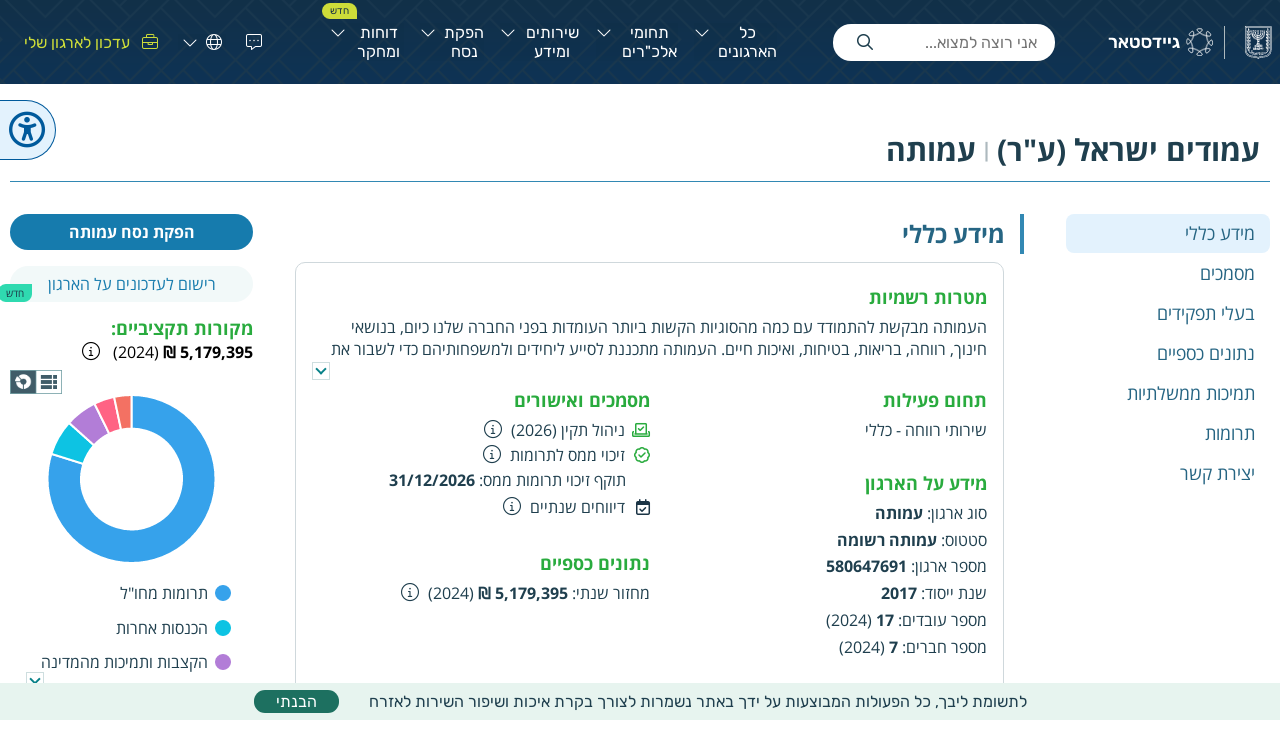

--- FILE ---
content_type: text/html;charset=UTF-8
request_url: https://www.guidestar.org.il/organization/580647691
body_size: 97061
content:

<!DOCTYPE HTML>

    <html>

    <head>
<script src="/static/111213/js/perf/stub.js" type="text/javascript"></script><script src="/faces/a4j/g/3_3_3.Finalorg.ajax4jsf.javascript.AjaxScript?rel=1768675031000" type="text/javascript"></script><script src="/jslibrary/1637251311258/sfdc/VFRemote.js" type="text/javascript"></script><script src="/static/111213/js/functions.js" type="text/javascript"></script><script src="/jslibrary/1765401167258/sfdc/main.js" type="text/javascript"></script><script src="/jslibrary/jslabels/1768677912000/iw.js" type="text/javascript"></script><script src="/static/111213/desktop/desktopAjax.js" type="text/javascript"></script><script src="/static/111213/js/picklist4.js" type="text/javascript"></script><script src="/jslibrary/1746634855258/sfdc/IframeThirdPartyContextLogging.js" type="text/javascript"></script><script src="/jslibrary/1686615502258/sfdc/VFState.js" type="text/javascript"></script><script>(function(UITheme) {
    UITheme.getUITheme = function() { 
        return UserContext.uiTheme;
    };
}(window.UITheme = window.UITheme || {}));</script><script type="text/javascript">
Visualforce.remoting.Manager.add(new $VFRM.RemotingProviderImpl({"vf":{"vid":"06624000000VGgM","xhr":false,"dev":false,"tst":false,"dbg":false,"tm":1768975488027,"ovrprm":false},"actions":{"GSTAR_Ctrl":{"ms":[{"name":"agreeToNewsletter","len":2,"ns":"","ver":58.0,"csrf":"VmpFPSxNakF5Tmkwd01TMHlORlF3Tmpvd05EbzBPQzR3TWpkYSxtOGVZWFU3b1hJTjFJd0ViV1pDV3JhRDREdWcyeW5YcUJNZ1VxazlmQkYwPSxOR0UwWmpObQ==","authorization":"[base64].Q2h4SFUxUkJVbDlEZEhKc0xtRm5jbVZsVkc5T1pYZHpiR1YwZEdWeQ==.jitE5WGwdE2cSAXHTjfG0HIdXfcB3ew9RN6cB0ncqqo="},{"name":"getAllTestSupports","len":0,"ns":"","ver":58.0,"csrf":"VmpFPSxNakF5Tmkwd01TMHlORlF3Tmpvd05EbzBPQzR3TXpGYSxOOEJPZFVMcDdsY2lXNFAzemhGZDd1VFY4WW5LeDVTVTdqemNfc0VkcjZjPSxaakl5TjJJMw==","authorization":"[base64].Q2gxSFUxUkJVbDlEZEhKc0xtZGxkRUZzYkZSbGMzUlRkWEJ3YjNKMGN3PT0=.dhhwMILm3DaurzKnQAY8Er_rFfyCdPTjHQrBiDdyzbs="},{"name":"getCaseSubjectOptions","len":1,"ns":"","ver":58.0,"csrf":"VmpFPSxNakF5Tmkwd01TMHlORlF3Tmpvd05EbzBPQzR3TXpSYSxlYVJuelhfdjRLY0ZUVVlDMm1mb2VLdG5qY3M2SWN1TXFuWTdvSjBNdlM4PSxPV1k0WVRKaQ==","authorization":"[base64].Q2lCSFUxUkJVbDlEZEhKc0xtZGxkRU5oYzJWVGRXSnFaV04wVDNCMGFXOXVjdz09.SHGQcdwkTC07xR2fYlAeTsAHyXyM9kk4uv7QhanO7Uc="},{"name":"getChartDataDistrict","len":1,"ns":"","ver":58.0,"csrf":"VmpFPSxNakF5Tmkwd01TMHlORlF3Tmpvd05EbzBPQzR3TXpaYSxrZUJxNW5BaWY3SzI5VFdNM2s3dXVGTk9VQzBYeGFQTVg4aVRDZFZDV0FJPSxNak5pTTJGbA==","authorization":"[base64].Q2g5SFUxUkJVbDlEZEhKc0xtZGxkRU5vWVhKMFJHRjBZVVJwYzNSeWFXTjA=.JJ4eKZh8_a-vUlyg8Di_tDK-Hecf_owNnN2dOVeBz4Q="},{"name":"getCompaniesForReport","len":2,"ns":"","ver":58.0,"csrf":"VmpFPSxNakF5Tmkwd01TMHlORlF3Tmpvd05EbzBPQzR3TXpoYSxRX2ZGWHE3NmlKLVdMUUt2SHpMcm5FU2J0Z0ZUTjN4bTF2TVdMVWdsQlY0PSxaVGM0WkRNMA==","authorization":"[base64].Q2lCSFUxUkJVbDlEZEhKc0xtZGxkRU52YlhCaGJtbGxjMFp2Y2xKbGNHOXlkQT09.gkgPEsx6VPNkvMtwqdUISS5DIku89NvehSHX5mTA25E="},{"name":"getConnectedMalkars","len":1,"ns":"","ver":58.0,"csrf":"VmpFPSxNakF5Tmkwd01TMHlORlF3Tmpvd05EbzBPQzR3TXpsYSx4OEo1d3k5dnNjdlFKS0hyTFlLOUI1ZzgwS0p3bGpIQ2VOazBqeHNVcUJBPSxZekk0TnpZMg==","authorization":"[base64].Q2g1SFUxUkJVbDlEZEhKc0xtZGxkRU52Ym01bFkzUmxaRTFoYkd0aGNuTT0=.Q7mIzdoX5ppyaXXKoO8VhzwqrsyhUF8Hvp3ocJBM0Ng="},{"name":"getCorporationsForReport","len":2,"ns":"","ver":58.0,"csrf":"VmpFPSxNakF5Tmkwd01TMHlORlF3Tmpvd05EbzBPQzR3TkRGYSxXanpFNXdKbFh5cEVvdm5rQkVRMjAzdy0zelFwYXhWM2Y1N3FkVjV2eUE0PSxZbU13Wldaag==","authorization":"[base64].Q2lOSFUxUkJVbDlEZEhKc0xtZGxkRU52Y25CdmNtRjBhVzl1YzBadmNsSmxjRzl5ZEE9PQ==.IMOe39bA7LD33vuhHjaX7t_-SmZfPcALoFF3z6pCCZo="},{"name":"getCustomGlobalSettings","len":0,"ns":"","ver":58.0,"csrf":"VmpFPSxNakF5Tmkwd01TMHlORlF3Tmpvd05EbzBPQzR3TkRKYSxsSEdreU8yZGNUQXg2X3RwaWZpX3pZa3RSVnhkclItRHdzSm9tUmNiR1hvPSxPREV6TW1NMw==","authorization":"[base64].Q2lKSFUxUkJVbDlEZEhKc0xtZGxkRU4xYzNSdmJVZHNiMkpoYkZObGRIUnBibWR6.-9LXiJ6lS6jqqAuzBfiY601Ra1L4ovxS199AoLIAFlg="},{"name":"getDashboardData","len":3,"ns":"","ver":58.0,"csrf":"VmpFPSxNakF5Tmkwd01TMHlORlF3Tmpvd05EbzBPQzR3TkRSYSxnLWl6aGk5Vm16NlBUSDZLcUdnSE1wUWpESVotLWNaMmRLS3NPdFhoQ2NZPSxNRGhpTXpneg==","authorization":"[base64].Q2h0SFUxUkJVbDlEZEhKc0xtZGxkRVJoYzJoaWIyRnlaRVJoZEdFPQ==.G5gZjVnxzhdRmzbQSbFrJ_NPAD0VMldJ1bX-wtIzOfk="},{"name":"getDocumentsYearsChart","len":1,"ns":"","ver":58.0,"csrf":"VmpFPSxNakF5Tmkwd01TMHlORlF3Tmpvd05EbzBPQzR3TkRWYSxHMFI5NW9fV2t1LVRQWkw4aGRaQ1FDRWNXQS0xZEJ4NGdlR1ZIS1pwX3p3PSxPR00xTlRWag==","authorization":"[base64].Q2lGSFUxUkJVbDlEZEhKc0xtZGxkRVJ2WTNWdFpXNTBjMWxsWVhKelEyaGhjblE9.psiGWS-MmbBK8b3cQIcIc9g-so8rST8pUrQXk5UGo_g="},{"name":"getFiltersForTab","len":1,"ns":"","ver":58.0,"csrf":"VmpFPSxNakF5Tmkwd01TMHlORlF3Tmpvd05EbzBPQzR3TkRaYSxMNHFndmIyenJqN19wZnI4aHNrZFRleXhzSVlZdUxla3YtNEkwTGFYVGE4PSxObVl5WW1GaQ==","authorization":"[base64].Q2h0SFUxUkJVbDlEZEhKc0xtZGxkRVpwYkhSbGNuTkdiM0pVWVdJPQ==.fOY-Ti4jVjIo2Qvy9Csnrlk8Nv2E1b8EeKBhacaNy9Y="},{"name":"getFinanceYearsChart","len":1,"ns":"","ver":58.0,"csrf":"VmpFPSxNakF5Tmkwd01TMHlORlF3Tmpvd05EbzBPQzR3TkRoYSxBVFNPOU1KYVJjRW1nUWg5M0wwUlo4akQ2NnlaNG9najFUUnpYV2M4cVZnPSxNREV5TW1VMg==","authorization":"[base64].Q2g5SFUxUkJVbDlEZEhKc0xtZGxkRVpwYm1GdVkyVlpaV0Z5YzBOb1lYSjA=.Gg2lJCBlQR_Dh0PE71bgeEoEKYnPU0AXydlcGK7hvMo="},{"name":"getGlobalSetting","len":0,"ns":"","ver":58.0,"csrf":"VmpFPSxNakF5Tmkwd01TMHlORlF3Tmpvd05EbzBPQzR3TkRsYSxUV1Yya3ZJSEVDQWlraV9MblBpQWQwbFBueTJmeFlqc2p4RUU2U3ZiQjZjPSxNV1k1WTJNNA==","authorization":"[base64].Q2h0SFUxUkJVbDlEZEhKc0xtZGxkRWRzYjJKaGJGTmxkSFJwYm1jPQ==.fLTMgth2GGumIznMTrDetCVA2IrPjF1cGBI9g41qTL8="},{"name":"getGovSupports","len":1,"ns":"","ver":58.0,"csrf":"VmpFPSxNakF5Tmkwd01TMHlORlF3Tmpvd05EbzBPQzR3TlRGYSxUcW8tZ05PX244ZEplSkdyZ1EwTzNvTktYYWFzZEQzVjROalUwaWJsdTNjPSxaalk0TURabA==","authorization":"[base64].Q2hsSFUxUkJVbDlEZEhKc0xtZGxkRWR2ZGxOMWNIQnZjblJ6.eyXCCANYvICc2rTPLzVvbKLgpfKpMSfJ3u4Pcl-Vmpg="},{"name":"getHekdeshBelongings","len":1,"ns":"","ver":58.0,"csrf":"VmpFPSxNakF5Tmkwd01TMHlORlF3Tmpvd05EbzBPQzR3TlRKYSxYd0hRRkxZVDZicW1EYmNzMW1TRWF4cjNZbVNmc1Iwb01XOXBWMW9Vald3PSxNREpoWldJNA==","authorization":"[base64].Q2g5SFUxUkJVbDlEZEhKc0xtZGxkRWhsYTJSbGMyaENaV3h2Ym1kcGJtZHo=.bMt1bolrPynQlRyow_03Vkv72A-NWsvpzZqd3MkWlAQ="},{"name":"getHekdeshRealEstate","len":1,"ns":"","ver":58.0,"csrf":"VmpFPSxNakF5Tmkwd01TMHlORlF3Tmpvd05EbzBPQzR3TlRSYSxfZFJZaWR0dTN1b2ZPWGZIV2VtODFpQzJ6QnlXa2EtanJTRnBldS1Yd09VPSxZamRqTm1NNQ==","authorization":"[base64].Q2g5SFUxUkJVbDlEZEhKc0xtZGxkRWhsYTJSbGMyaFNaV0ZzUlhOMFlYUmw=.Nh6p-WizOMXxzkltN0yxBTgKogJxCm85LP4UqGumly4="},{"name":"getHekdeshTrustees","len":1,"ns":"","ver":58.0,"csrf":"VmpFPSxNakF5Tmkwd01TMHlORlF3Tmpvd05EbzBPQzR3TlRWYSxOOVViYWZmMFc3N01HckI4bG5kamZIM2Z4TWlGdk4tcWFrZWxxTnhqVXNFPSxNMkkzTWpoag==","authorization":"[base64].Q2gxSFUxUkJVbDlEZEhKc0xtZGxkRWhsYTJSbGMyaFVjblZ6ZEdWbGN3PT0=.ODXABxwyKBkX5yaQVIFRKtGgqcwZid3NYn0ty7pQbNc="},{"name":"getHekdeshotChartMainClassifications","len":1,"ns":"","ver":58.0,"csrf":"VmpFPSxNakF5Tmkwd01TMHlORlF3Tmpvd05EbzBPQzR3TlRaYSwybFZaU1Q4Y25vZk55SHpIV0hVQklTSWVTcFJ3QV94b1BVSVJhVFFjVXFnPSxOREpsT0RFeA==","authorization":"[base64].Q2k5SFUxUkJVbDlEZEhKc0xtZGxkRWhsYTJSbGMyaHZkRU5vWVhKMFRXRnBia05zWVhOemFXWnBZMkYwYVc5dWN3PT0=.w1pvvyENMA1BtdmeZrs8AVDn1u4Yjqo_ZAj9zmXazZI="},{"name":"getHekdeshotForReport","len":2,"ns":"","ver":58.0,"csrf":"VmpFPSxNakF5Tmkwd01TMHlORlF3Tmpvd05EbzBPQzR3TlRkYSxPVlRJYTBWbXhvYkVqS1hqR25EdW5YNjNQWlBMRlBoSWhpNGk1b3ZEV3F3PSxaREJqTkRkbA==","authorization":"[base64].Q2lCSFUxUkJVbDlEZEhKc0xtZGxkRWhsYTJSbGMyaHZkRVp2Y2xKbGNHOXlkQT09.77o_oWjWBOMoLooVBNkL2StDalAhQG7LYCvZkIRwzt8="},{"name":"getHomeChartDistricts","len":0,"ns":"","ver":58.0,"csrf":"VmpFPSxNakF5Tmkwd01TMHlORlF3Tmpvd05EbzBPQzR3TlRsYSx1YnF4WFhZOVhRdnNEZzdsdmwxcGNabDZ5QUF2R3ZXblJzN1VZelNxdk5jPSxZVEkyWW1RMA==","authorization":"[base64].Q2lCSFUxUkJVbDlEZEhKc0xtZGxkRWh2YldWRGFHRnlkRVJwYzNSeWFXTjBjdz09.D0qBoqvjJI3IX8Db9OLIhlXQz896EJF2hIONEAI9_Fk="},{"name":"getHomeChartMainClassifications","len":0,"ns":"","ver":58.0,"csrf":"VmpFPSxNakF5Tmkwd01TMHlORlF3Tmpvd05EbzBPQzR3TmpCYSxCbmlhVzJEbmVhNjRicFZjZFJaZWdmd3RpSnZKcm1KM2tfMDFwcWk3R2gwPSxNMkUyTldGaw==","authorization":"[base64].Q2lwSFUxUkJVbDlEZEhKc0xtZGxkRWh2YldWRGFHRnlkRTFoYVc1RGJHRnpjMmxtYVdOaGRHbHZibk09.MLaHVkncnui54lOMM6yPsB7v_ndUjMitwhZZyFu73NY="},{"name":"getHomeChartTmihot","len":0,"ns":"","ver":58.0,"csrf":"VmpFPSxNakF5Tmkwd01TMHlORlF3Tmpvd05EbzBPQzR3TmpGYSxzVVp4eEZqWWJPQl94VHVKZHUweGxkSlJSaXRMWXBOUUdQZktWcHFIQ3prPSxZamhrT1dVeQ==","authorization":"[base64].Q2gxSFUxUkJVbDlEZEhKc0xtZGxkRWh2YldWRGFHRnlkRlJ0YVdodmRBPT0=.z6tn1xSdW82HZcA_6CkB-Lu7y-BSKCIpYKtPaUrAPN0="},{"name":"getIncomeDonationData","len":3,"ns":"","ver":58.0,"csrf":"VmpFPSxNakF5Tmkwd01TMHlORlF3Tmpvd05EbzBPQzR3TmpOYSxGZ0J6cEhKc0pWTGpOejFmSElYSmVCcVplYTkwTVY3SnJ6VWNiTmFyLWVzPSxPRGxtWkRsaQ==","authorization":"[base64].Q2lCSFUxUkJVbDlEZEhKc0xtZGxkRWx1WTI5dFpVUnZibUYwYVc5dVJHRjBZUT09.NEQ7f2YWAZAzemzDlcU418eu1ZwwnyD1kK69U1UTFUk="},{"name":"getInfosheetUser","len":1,"ns":"","ver":58.0,"csrf":"VmpFPSxNakF5Tmkwd01TMHlORlF3Tmpvd05EbzBPQzR3TmpSYSxpRWEweXBaODAzWjVIaVk2czJtM0laQWp4cHktekZfNHJJdWVuM2dTMnZrPSxOamN5WVRrNA==","authorization":"[base64].Q2h0SFUxUkJVbDlEZEhKc0xtZGxkRWx1Wm05emFHVmxkRlZ6WlhJPQ==.PfefF_lUpVlEDTj00yc1V48z4V2eF_-kTmXUraka9VY="},{"name":"getJoint2020ASupports","len":1,"ns":"","ver":58.0,"csrf":"VmpFPSxNakF5Tmkwd01TMHlORlF3Tmpvd05EbzBPQzR3TmpaYSxnVW1WZE9qT1NZV2gySEpXcHJUeUNkQU5zQnhjQnZKZ0NoYVJIQ0N0WFVZPSxOamcxTVdWag==","authorization":"[base64].Q2lCSFUxUkJVbDlEZEhKc0xtZGxkRXB2YVc1ME1qQXlNRUZUZFhCd2IzSjBjdz09.BJ4PVeYSnRPjcQah9URGqvkuq1T5k7ZdFj97fdDTZaM="},{"name":"getMalkarAuthorizedPeople","len":2,"ns":"","ver":58.0,"csrf":"VmpFPSxNakF5Tmkwd01TMHlORlF3Tmpvd05EbzBPQzR3TmpkYSxSc2pVWE15UWZoMzdldElZWTN6a2ZHdUhVSXJNeGN0alRkY2ZENkY5d2E4PSxNVGhrT1RjMw==","authorization":"[base64].Q2lSSFUxUkJVbDlEZEhKc0xtZGxkRTFoYkd0aGNrRjFkR2h2Y21sNlpXUlFaVzl3YkdVPQ==.Zy0xm-5I2Y9uZE9qQDvZ0ZC4y9ChdKqRWfv2ca5vXqQ="},{"name":"getMalkarById","len":1,"ns":"","ver":58.0,"csrf":"VmpFPSxNakF5Tmkwd01TMHlORlF3Tmpvd05EbzBPQzR3TmpsYSwxODdTS3pmek1FdmQ1cmpiMW8zb2VDYWZlSWRVMi1DRUc3N2lTUXo1WnJnPSxOamd5TjJNeQ==","authorization":"[base64].Q2hoSFUxUkJVbDlEZEhKc0xtZGxkRTFoYkd0aGNrSjVTV1E9.pClINiRCYT-9oBYGZPi2_wEAF6z1O5K-r_nSz2OWPVQ="},{"name":"getMalkarCities","len":1,"ns":"","ver":58.0,"csrf":"VmpFPSxNakF5Tmkwd01TMHlORlF3Tmpvd05EbzBPQzR3TnpCYSxGcFljLUpiZmdOUzdJWHVRdmEwUnYyTjBDMmFPckpMMXJQdGpNVlVSQk9ZPSxaREl4WVdaag==","authorization":"[base64].Q2hwSFUxUkJVbDlEZEhKc0xtZGxkRTFoYkd0aGNrTnBkR2xsY3c9PQ==.-rMedWopbFT2CCzm_P0PtHm44KIrEXG2dEay_5jka04="},{"name":"getMalkarConnected","len":1,"ns":"","ver":58.0,"csrf":"VmpFPSxNakF5Tmkwd01TMHlORlF3Tmpvd05EbzBPQzR3TnpGYSxxZzZkY0R1TS0tR1lxelVqS3VseGdSQ0JETk1WV2tNamNNb1oydkZXa3pZPSxaREF6T1dJMw==","authorization":"[base64].Q2gxSFUxUkJVbDlEZEhKc0xtZGxkRTFoYkd0aGNrTnZibTVsWTNSbFpBPT0=.Q8PDI8CHA_4HD4WewgV5Y6RJEeHfsO6saZ_-iZFp90U="},{"name":"getMalkarDetails","len":1,"ns":"","ver":58.0,"csrf":"VmpFPSxNakF5Tmkwd01TMHlORlF3Tmpvd05EbzBPQzR3TnpOYSxiYS1rOVZJQTM5eXdES2NMWjdrTWZMUWhjcWVpMmdGMkstQzhkbTQzX3g0PSxPRGhtWldJMg==","authorization":"[base64].Q2h0SFUxUkJVbDlEZEhKc0xtZGxkRTFoYkd0aGNrUmxkR0ZwYkhNPQ==.UDzJsPrCLpug4xmkaEiX49rW_RSShyo5lM9_q24Q4Ak="},{"name":"getMalkarDonations","len":1,"ns":"","ver":58.0,"csrf":"VmpFPSxNakF5Tmkwd01TMHlORlF3Tmpvd05EbzBPQzR3TnpSYSxUSnhycDNSYzV2a0FjZU5sRVo4ME9TVmk2VFhkX1R0c0t2bjBtTlpvYVZ3PSxNemszWVRBNQ==","authorization":"[base64].Q2gxSFUxUkJVbDlEZEhKc0xtZGxkRTFoYkd0aGNrUnZibUYwYVc5dWN3PT0=.IL_7XgzvujKV-hHBfWHAdr5PIaZ5VlVuAdcK0T-ndPM="},{"name":"getMalkarEstates","len":1,"ns":"","ver":58.0,"csrf":"VmpFPSxNakF5Tmkwd01TMHlORlF3Tmpvd05EbzBPQzR3TnpaYSxRdWF6N1AwbkY5UXYwR09vRlBNbGIzSXFOOUlDZTVULUdMSlljaGJIeG1BPSxaV1ZtT0RSaw==","authorization":"[base64].Q2h0SFUxUkJVbDlEZEhKc0xtZGxkRTFoYkd0aGNrVnpkR0YwWlhNPQ==.pq86nbxM37c3umpTw3QSkoKeE3_bTaHJycyEA_qswjM="},{"name":"getMalkarFeDonations","len":1,"ns":"","ver":58.0,"csrf":"VmpFPSxNakF5Tmkwd01TMHlORlF3Tmpvd05EbzBPQzR3TnpkYSxzUGQ3U201MUc3S0d3Q01GbkFPbE5TUDNSWWFUWFJzRzBUbFhHR0JpTDVNPSxNREE0TWpZdw==","authorization":"[base64].Q2g5SFUxUkJVbDlEZEhKc0xtZGxkRTFoYkd0aGNrWmxSRzl1WVhScGIyNXo=.k0tS-4vj8KsNHXc8944xqBeHQEVHq0qNlefpez3DZHw="},{"name":"getMalkarFinances","len":1,"ns":"","ver":58.0,"csrf":"VmpFPSxNakF5Tmkwd01TMHlORlF3Tmpvd05EbzBPQzR3TnpsYSx1WHFoQ3ZST2xfMHRzQVdyZzFRN0xBWnR5bDlXZVJnUlMyNXNtMk11TE1nPSxaR1U0TURnMg==","authorization":"[base64].Q2h4SFUxUkJVbDlEZEhKc0xtZGxkRTFoYkd0aGNrWnBibUZ1WTJWeg==.E_MinmP48Jz3tBNVsVJY-9CpYlc05TxcK0pj9rPJojw="},{"name":"getMalkarFounders","len":1,"ns":"","ver":58.0,"csrf":"VmpFPSxNakF5Tmkwd01TMHlORlF3Tmpvd05EbzBPQzR3T0RCYSx1U0xqWTY2dS1HbEFaVGZlZFZLVW9NWlludWFJNFFZSmc2Y0VqaWFwVDBjPSxZakE1Wmpjdw==","authorization":"[base64].Q2h4SFUxUkJVbDlEZEhKc0xtZGxkRTFoYkd0aGNrWnZkVzVrWlhKeg==.RMFsvnRHdIXtmsv5SMQAA7gDeZJfFJkTYeFntdSfLXA="},{"name":"getMalkarGovServices","len":1,"ns":"","ver":58.0,"csrf":"VmpFPSxNakF5Tmkwd01TMHlORlF3Tmpvd05EbzBPQzR3T0RKYSw5UnZnb1J1TXhPSGJyT3ZRUy10bFVUN0J3dTlTbXVjZl84N2lsWHdVM2JzPSxNREV6TkRBMQ==","authorization":"[base64].Q2g5SFUxUkJVbDlEZEhKc0xtZGxkRTFoYkd0aGNrZHZkbE5sY25acFkyVno=.xfvkD4ZRb3hzJk7w79pE8vA628ktq49zfaN3gwFTJSU="},{"name":"getMalkarGovSupport","len":1,"ns":"","ver":58.0,"csrf":"VmpFPSxNakF5Tmkwd01TMHlORlF3Tmpvd05EbzBPQzR3T0ROYSw0d2RDZTNxek9WRTlyYUJWbXhJU1BjX2dIS3ZGWmtoOFBJd1dYZXJQUHVRPSxPRE00TlRaaw==","authorization":"[base64].Q2g1SFUxUkJVbDlEZEhKc0xtZGxkRTFoYkd0aGNrZHZkbE4xY0hCdmNuUT0=.pGjxGzumCRBhKs26UBuGp0zK1q_eaVbxDRzawbJZt7U="},{"name":"getMalkarInactiveMenu","len":1,"ns":"","ver":58.0,"csrf":"VmpFPSxNakF5Tmkwd01TMHlORlF3Tmpvd05EbzBPQzR3T0RSYSx4XzF4MG4yNzFoS2c2cEJaVm1UY1ViQU5mMjhtLVpzTXVtRkk2eHVvSFBJPSxZVGhoWlRkag==","authorization":"[base64].Q2lCSFUxUkJVbDlEZEhKc0xtZGxkRTFoYkd0aGNrbHVZV04wYVhabFRXVnVkUT09.hPwJbqk7Hu6H3yhI6sDeuo_THhB2RefKier8q7G4upU="},{"name":"getMalkarOperations","len":1,"ns":"","ver":58.0,"csrf":"VmpFPSxNakF5Tmkwd01TMHlORlF3Tmpvd05EbzBPQzR3T0RaYSwwOXNLQjBuYV9ZNlRTZTY2VEVKWmF2SllUWHB2b1l0cFIxRnJPVmdVS3lVPSxZVE00WlRobQ==","authorization":"[base64].Q2g1SFUxUkJVbDlEZEhKc0xtZGxkRTFoYkd0aGNrOXdaWEpoZEdsdmJuTT0=.w-whQIKbGgWp0mlb6VqM_8FHuPQ0qz9MthHKvBV4iys="},{"name":"getMalkarPages","len":1,"ns":"","ver":58.0,"csrf":"VmpFPSxNakF5Tmkwd01TMHlORlF3Tmpvd05EbzBPQzR3T0RkYSxtR2NXanBIaTlqYVhCdHFjOEVhQUtDR3ZoMkk4emlQdm9xWldQOXF3aDdzPSxZams1TUdZeA==","authorization":"[base64].Q2hsSFUxUkJVbDlEZEhKc0xtZGxkRTFoYkd0aGNsQmhaMlZ6.D1DMG5pzvCih1LIHuZSlkoQgxBEOVsLcJadNaaLbuSM="},{"name":"getMalkarPeople","len":2,"ns":"","ver":58.0,"csrf":"VmpFPSxNakF5Tmkwd01TMHlORlF3Tmpvd05EbzBPQzR3T0RsYSxSY1hoMEJuRFZ1bnRwSWlXd2EwcVlodWhHQm4ydU9QbEdSMmQ0VnhyZWo0PSxNR0UxWkdSaQ==","authorization":"[base64].Q2hwSFUxUkJVbDlEZEhKc0xtZGxkRTFoYkd0aGNsQmxiM0JzWlE9PQ==.YwQWL3O43Kn74qvddR8Mvh6X6ecxzadMV-oNiNCh6wo="},{"name":"getMalkarRecruiting","len":1,"ns":"","ver":58.0,"csrf":"VmpFPSxNakF5Tmkwd01TMHlORlF3Tmpvd05EbzBPQzR3T1RCYSxOejVzZFlOaHQ0M1dObHlLYVpVaTlzTlFwRm5HYWN4MklSNm1sanZrcklzPSxaVEJpWm1VMQ==","authorization":"[base64].Q2g1SFUxUkJVbDlEZEhKc0xtZGxkRTFoYkd0aGNsSmxZM0oxYVhScGJtYz0=.NYIIOWNXTriIQ5ruqyEjXI8FjyWtvpqp2foGr_T7gLs="},{"name":"getMalkarReportsApproval","len":1,"ns":"","ver":58.0,"csrf":"VmpFPSxNakF5Tmkwd01TMHlORlF3Tmpvd05EbzBPQzR3T1RGYSxCR1pPeFEtdnk5MXBZNzF6VElaNlZzYWtYZS1LdnVVZFUxdENhY0szVGNNPSxOekUyTldReA==","authorization":"[base64].Q2lOSFUxUkJVbDlEZEhKc0xtZGxkRTFoYkd0aGNsSmxjRzl5ZEhOQmNIQnliM1poYkE9PQ==.6QD2IJnxXMBSEtN8Fu84TxOtRjjpybbXLZ_0-3oEXxA="},{"name":"getMalkarServicePlaces","len":1,"ns":"","ver":58.0,"csrf":"VmpFPSxNakF5Tmkwd01TMHlORlF3Tmpvd05EbzBPQzR3T1ROYSxBbGw1ZC0wUFpwa0kyVzd1dmhMSVlXUFJla2xySXJQNVJCS1RCdjY0aV84PSxNVGM0WlRrMA==","authorization":"[base64].Q2lGSFUxUkJVbDlEZEhKc0xtZGxkRTFoYkd0aGNsTmxjblpwWTJWUWJHRmpaWE09.rVrG3791rOBDRqFnICST5bvNnBNRu_Rohoal6xNQrnc="},{"name":"getMalkarServices","len":1,"ns":"","ver":58.0,"csrf":"VmpFPSxNakF5Tmkwd01TMHlORlF3Tmpvd05EbzBPQzR3T1RSYSxjUnhFUXVoWFYwa3ktSFFnMU02cmFuUVhsOGRsanlreFhOWUZFbjVZcG1VPSxOVFpsWlRSaQ==","authorization":"[base64].Q2h4SFUxUkJVbDlEZEhKc0xtZGxkRTFoYkd0aGNsTmxjblpwWTJWeg==.e4Dyre5qig0Y3qCi5CRhPkF-1kz9cHopR0r6GPh2Yww="},{"name":"getMalkarSupport","len":1,"ns":"","ver":58.0,"csrf":"VmpFPSxNakF5Tmkwd01TMHlORlF3Tmpvd05EbzBPQzR3T1RWYSxSd25LWUVEVVcxWFluQnVpeWxqMENJTExIQ0t6YXlBel85OWVyN2lWVzNVPSxOVGhrWVRkaQ==","authorization":"[base64].Q2h0SFUxUkJVbDlEZEhKc0xtZGxkRTFoYkd0aGNsTjFjSEJ2Y25RPQ==.fwvlW0giUjFMVrUpIMzWLlEi6IW1b2UsQrYlYw266Ws="},{"name":"getMalkarWageEarners","len":1,"ns":"","ver":58.0,"csrf":"VmpFPSxNakF5Tmkwd01TMHlORlF3Tmpvd05EbzBPQzR3T1RaYSxPVnhCYzAyeE5Xci1PMDFpUUFIWURxQWZkV2NzZ2c2QzZkMWMxNUExRTdvPSxaV1EzT1RJeg==","authorization":"[base64].Q2g5SFUxUkJVbDlEZEhKc0xtZGxkRTFoYkd0aGNsZGhaMlZGWVhKdVpYSno=.3CNvGMdBkWY2m2v2eXf5bQ0cm4lAUlPIYI0TctKA2pU="},{"name":"getMalkarsForReport","len":2,"ns":"","ver":58.0,"csrf":"VmpFPSxNakF5Tmkwd01TMHlORlF3Tmpvd05EbzBPQzR3T1RoYSxhYVZYeC1yeDlTdFRaSEZValh2ZXByeGc5Q3g4SGpGWjJXTnRDYXo3bnFnPSxZVEUyTm1ReA==","authorization":"[base64].Q2g1SFUxUkJVbDlEZEhKc0xtZGxkRTFoYkd0aGNuTkdiM0pTWlhCdmNuUT0=.E9PekDAXRdDQYpSVlBNYEYEZ3HSNKmJ2Ek-mXl-iK2U="},{"name":"getMalkarsReportColumns","len":1,"ns":"","ver":58.0,"csrf":"VmpFPSxNakF5Tmkwd01TMHlORlF3Tmpvd05EbzBPQzR3T1RsYSxHMExGTFFQc050Ql9mV0lteERzbXBLcjBwWEJBQjJBbEZzOWRkNm4ydzVFPSxaV001WTJZeg==","authorization":"[base64].Q2lKSFUxUkJVbDlEZEhKc0xtZGxkRTFoYkd0aGNuTlNaWEJ2Y25SRGIyeDFiVzV6.PbREK7OLbqxp2LGjl79Pj5-eyaMDvTLdWhVfpfUPTvA="},{"name":"getOttomanForReport","len":2,"ns":"","ver":58.0,"csrf":"VmpFPSxNakF5Tmkwd01TMHlORlF3Tmpvd05EbzBPQzR4TURCYSw1MW5wYUY3YlU5X19YdGk5bU1ZWTdHaFJaVGUwTkJ3ZXZraktoVVI1WmdBPSxNVFUwTURVeA==","authorization":"[base64].Q2g1SFUxUkJVbDlEZEhKc0xtZGxkRTkwZEc5dFlXNUdiM0pTWlhCdmNuUT0=.GL9AKbGo8MjuL-bAw3Ums9MFuwdanzYt2LOoURSQhUg="},{"name":"getQuickSearchLinks","len":0,"ns":"","ver":58.0,"csrf":"VmpFPSxNakF5Tmkwd01TMHlORlF3Tmpvd05EbzBPQzR4TURGYSwzNHRZNi1CRWQ1eGtiVzU1MGNrUXc2T21EeEMxWmU4OHQtQzNieHJjYUlJPSxNVFk1TWpkaw==","authorization":"[base64].Q2g1SFUxUkJVbDlEZEhKc0xtZGxkRkYxYVdOclUyVmhjbU5vVEdsdWEzTT0=.BoV_PH04WvbmrIisY5ZsrAJHQs-PF1vp75izupnE7LQ="},{"name":"getReportTotals","len":0,"ns":"","ver":58.0,"csrf":"VmpFPSxNakF5Tmkwd01TMHlORlF3Tmpvd05EbzBPQzR4TURKYSxqaHMwaHdQdmFtck1UdmJCSkRLR2wtbXZCNUpVenMtTEZlZVZWdVFsWDBBPSxNalZsT1RZeg==","authorization":"[base64].Q2hwSFUxUkJVbDlEZEhKc0xtZGxkRkpsY0c5eWRGUnZkR0ZzY3c9PQ==.CXgVkhKd6bTkwqXGlEYbOk_mu1YxEROr8A6j8RWlR4o="},{"name":"getSeachMalkarCount","len":2,"ns":"","ver":58.0,"csrf":"VmpFPSxNakF5Tmkwd01TMHlORlF3Tmpvd05EbzBPQzR4TURSYSxUOXdpTElCdjZ0Z2E3bVRxV0Z6Wm9KWkJlamRPU1VXSkxPLUs2R21vZ3JJPSxaV014T1dSbA==","authorization":"[base64].Q2g1SFUxUkJVbDlEZEhKc0xtZGxkRk5sWVdOb1RXRnNhMkZ5UTI5MWJuUT0=.RjUz06lhudg2hCqcn-o5QF4dBtwGPIk3vnBfoABoLA8="},{"name":"getSearchCompanyCount","len":2,"ns":"","ver":58.0,"csrf":"VmpFPSxNakF5Tmkwd01TMHlORlF3Tmpvd05EbzBPQzR4TURWYSxmRnNFaXpUVVFTLWNJdkpiMVVMSGs1a3R6VlptNlg2alIxTE1jcUxpc05JPSxPVEU1TmpWbQ==","authorization":"[base64].Q2lCSFUxUkJVbDlEZEhKc0xtZGxkRk5sWVhKamFFTnZiWEJoYm5sRGIzVnVkQT09.uz2uXRx3wvild1DYDpqBqgaF-dNLkBFCHHQZd93-66o="},{"name":"getSearchCorporationCount","len":2,"ns":"","ver":58.0,"csrf":"VmpFPSxNakF5Tmkwd01TMHlORlF3Tmpvd05EbzBPQzR4TURaYSx5M1RQVDdDQm1kY2J0Q0N0a3RKdnVrTlFqSnd1d1M2YXZ1TmdLLXVXTnZBPSxZMkptTjJZMA==","authorization":"[base64].Q2lSSFUxUkJVbDlEZEhKc0xtZGxkRk5sWVhKamFFTnZjbkJ2Y21GMGFXOXVRMjkxYm5RPQ==.-Yygpcl_fwTaLnKRQcYm3jkDGphSSNmPA0624DWZspo="},{"name":"getSiteMapLinks","len":0,"ns":"","ver":58.0,"csrf":"VmpFPSxNakF5Tmkwd01TMHlORlF3Tmpvd05EbzBPQzR4TURkYSxIYUNCc1M5aC12Mm1FRDZPU0hBWFJzUEtSd2h5aTQybWFFc1FkdlFQY25nPSxNV1F5WTJVMg==","authorization":"[base64].Q2hwSFUxUkJVbDlEZEhKc0xtZGxkRk5wZEdWTllYQk1hVzVyY3c9PQ==.2_NmHkcDdH44vLrLk-gGR1M29P8P3rW1v0RxtBWSkCI="},{"name":"getSiteMapLinksByApp","len":1,"ns":"","ver":58.0,"csrf":"VmpFPSxNakF5Tmkwd01TMHlORlF3Tmpvd05EbzBPQzR4TURoYSxjaE5XSFc2WXFROVJLc3Z4cWs5SG13RG5FengzTE9MWEpNUnpqVVE4Vzk0PSxZVFUyWldSbQ==","authorization":"[base64].Q2g5SFUxUkJVbDlEZEhKc0xtZGxkRk5wZEdWTllYQk1hVzVyYzBKNVFYQnc=.1KUIG9UrpnfjmavV8t6cuPO4-2h0bVV2qT7D_fEQkLE="},{"name":"getTestSupportById","len":1,"ns":"","ver":58.0,"csrf":"VmpFPSxNakF5Tmkwd01TMHlORlF3Tmpvd05EbzBPQzR4TURsYSw3bVc3MnBDUVdiTFZLMFpTOWV2Si1XaV80OW9MSUxUTzM0elB5LTYyWTFzPSxOVFF5WmpVeQ==","authorization":"[base64].Q2gxSFUxUkJVbDlEZEhKc0xtZGxkRlJsYzNSVGRYQndiM0owUW5sSlpBPT0=.z12Mj4JlZ1xMbN8jSTuHjbFScMhM6vjpqRB_whUoLYE="},{"name":"getUserInfo","len":0,"ns":"","ver":58.0,"csrf":"VmpFPSxNakF5Tmkwd01TMHlORlF3Tmpvd05EbzBPQzR4TVRGYSxyRi1KWktDbmxBeklOTmJjVzRjUlhOaTJ0ZXNXTF9Gdmlzd2h3bkNBSGhnPSxOak0zTURVMA==","authorization":"[base64].Q2haSFUxUkJVbDlEZEhKc0xtZGxkRlZ6WlhKSmJtWnY=.HThIhMmrwt_BGbPS7x-fAXH85a34rQW7-BkYDXRSyzo="},{"name":"getVolunteerProjects","len":1,"ns":"","ver":58.0,"csrf":"VmpFPSxNakF5Tmkwd01TMHlORlF3Tmpvd05EbzBPQzR4TVRKYSxIbXNQQ2MxNHp3NHpUZklBbENMUzhzd0VQcWF6RXJvOVo3ekJiSkdaeWtVPSxOemM1Wm1ZMA==","authorization":"[base64].Q2g5SFUxUkJVbDlEZEhKc0xtZGxkRlp2YkhWdWRHVmxjbEJ5YjJwbFkzUno=.9LI5corrgeKg4erNUGaGi92sj65fBFFnt81SUivbGSE="},{"name":"searchAllCorporationsAC","len":2,"ns":"","ver":58.0,"csrf":"VmpFPSxNakF5Tmkwd01TMHlORlF3Tmpvd05EbzBPQzR4TVROYSxuZ1ZkT2tIUDQxN09wWTFWcEZaTE11UzlIVGNTeWJjbE1UX2R5TVlkQTk0PSxORE5sWVdNdw==","authorization":"[base64].Q2lKSFUxUkJVbDlEZEhKc0xuTmxZWEpqYUVGc2JFTnZjbkJ2Y21GMGFXOXVjMEZE.D_4Puyfi6m2iwmbxQksOLGb-QvhlGl9nBaHe41tqoXU="},{"name":"searchAllCorpsAC","len":1,"ns":"","ver":58.0,"csrf":"VmpFPSxNakF5Tmkwd01TMHlORlF3Tmpvd05EbzBPQzR4TVRSYSw5R2JOQkE4MG9jbVp1c1QzQmZCQ0ZHTGNwRDlMdXJYaWo1VHpFSkxFTDhrPSxOV1kyTVRrMg==","authorization":"[base64].Q2h0SFUxUkJVbDlEZEhKc0xuTmxZWEpqYUVGc2JFTnZjbkJ6UVVNPQ==.aA4902qPTvo_YUfGycLxzqpeQp_zQlsu-ciF0zj9dqs="},{"name":"searchAmutotLobbyAC","len":1,"ns":"","ver":58.0,"csrf":"VmpFPSxNakF5Tmkwd01TMHlORlF3Tmpvd05EbzBPQzR4TVRWYSxhY3VvbF9PVjNrSVlRRUJySUJXX3p4OFB1UERmNGxsUEc2c3hoYzJFNFV3PSxOamxoWmpWaA==","authorization":"[base64].Q2g1SFUxUkJVbDlEZEhKc0xuTmxZWEpqYUVGdGRYUnZkRXh2WW1KNVFVTT0=.XjObRJPvqO0dKSwKKMG4MtOJrO8NYP06N1Fa3popQqo="},{"name":"searchAutocompleteWithMoreConditions","len":3,"ns":"","ver":58.0,"csrf":"VmpFPSxNakF5Tmkwd01TMHlORlF3Tmpvd05EbzBPQzR4TVRaYSxROE1GcVdlb1ktRjVYNDVKNlJtZVRsV1B0Ymk1TVctenU1bW9mTDRDblpzPSxNR1U1TmpNdw==","authorization":"[base64].Q2k5SFUxUkJVbDlEZEhKc0xuTmxZWEpqYUVGMWRHOWpiMjF3YkdWMFpWZHBkR2hOYjNKbFEyOXVaR2wwYVc5dWN3PT0=.fnU-Z95t5aPKWJWEh-WjH4BpdHGBC7kcn_pOFvDY9Uo="},{"name":"searchByMainClassificationAC","len":2,"ns":"","ver":58.0,"csrf":"VmpFPSxNakF5Tmkwd01TMHlORlF3Tmpvd05EbzBPQzR4TVRkYSxfV1I2eEFUU29vNDQzaEQ2V2dFQWw5cU9WQjBUMlYwc1dVUlNPc2dXZGNZPSxPR05pTmpGbA==","authorization":"[base64].Q2lkSFUxUkJVbDlEZEhKc0xuTmxZWEpqYUVKNVRXRnBia05zWVhOemFXWnBZMkYwYVc5dVFVTT0=.f-0dmiczLCYpleUDaQPakqLYAus1LhZPndYZSw3ya8s="},{"name":"searchCompanies","len":2,"ns":"","ver":58.0,"csrf":"VmpFPSxNakF5Tmkwd01TMHlORlF3Tmpvd05EbzBPQzR4TVRsYSxya3Q1VjVmTEhOcWxsdkFxRzJvTlRUcHV4OEZnM2ktSHlVUGJyZnpIR0k0PSxZamhpWVRCaQ==","authorization":"[base64].Q2hwSFUxUkJVbDlEZEhKc0xuTmxZWEpqYUVOdmJYQmhibWxsY3c9PQ==.XP_uT5RsAhx6GlDoiv6jCA13A_b_F3Cjvv9dNadOeKo="},{"name":"searchCompaniesOnlyAC","len":1,"ns":"","ver":58.0,"csrf":"VmpFPSxNakF5Tmkwd01TMHlORlF3Tmpvd05EbzBPQzR4TWpCYSxIaURLZDNSM1diVXo0aFhzZUpsblZjLXVWSmF0NmhUYzZOUUxCamFDOTJjPSxaVFV6WlRFeA==","authorization":"[base64].Q2lCSFUxUkJVbDlEZEhKc0xuTmxZWEpqYUVOdmJYQmhibWxsYzA5dWJIbEJRdz09.PtFV02ttpGdc-2qlbntus2RDS1lRgNFMYxkbd_X5EtI="},{"name":"searchCorporations","len":2,"ns":"","ver":58.0,"csrf":"VmpFPSxNakF5Tmkwd01TMHlORlF3Tmpvd05EbzBPQzR4TWpGYSxLaDJfYk9iQWRFaEVrNUlDMURxS2xzT3R2SEZKT1dxUDBkSENJTTJXeDE0PSxOV1psTldRdw==","authorization":"[base64].Q2gxSFUxUkJVbDlEZEhKc0xuTmxZWEpqYUVOdmNuQnZjbUYwYVc5dWN3PT0=.xHQ_IBfXGkKTfFylRSH6Ry_VHlhc6QnMvXrzAQA2CPM="},{"name":"searchCorporationsByQueryType","len":3,"ns":"","ver":58.0,"csrf":"VmpFPSxNakF5Tmkwd01TMHlORlF3Tmpvd05EbzBPQzR4TWpKYSx2WmhQbjFhYUVYaE5rOU1WUUxyV2RSYWp0MEtmaW1YQVYtaElFbnQ4MjRVPSxObVpsTUdRNA==","authorization":"[base64].Q2loSFUxUkJVbDlEZEhKc0xuTmxZWEpqYUVOdmNuQnZjbUYwYVc5dWMwSjVVWFZsY25sVWVYQmw=.v-0_dtY20TNzJPqupw38tDTyWEnl6m5XgtLjmH4a4gA="},{"name":"searchDeletedMalkarsByTypeAC","len":2,"ns":"","ver":58.0,"csrf":"VmpFPSxNakF5Tmkwd01TMHlORlF3Tmpvd05EbzBPQzR4TWpOYSxRaFVDcDhxSG5EVHBRVmJ6THJrTUozTmZpeUFuYzhNRkk1dDk1aDA4eXR3PSxZek0zTXpFeQ==","authorization":"[base64].Q2lkSFUxUkJVbDlEZEhKc0xuTmxZWEpqYUVSbGJHVjBaV1JOWVd4cllYSnpRbmxVZVhCbFFVTT0=.CRvNJTl2_Hfxm-r58xRXTTn346lohXtuI0i1LfI9mas="},{"name":"searchHekdeshotAC","len":1,"ns":"","ver":58.0,"csrf":"VmpFPSxNakF5Tmkwd01TMHlORlF3Tmpvd05EbzBPQzR4TWpSYSxzTGJMOWZGWXdTajBndndpOVdIUXRaTy1jdk83UEowaEJSSlhwZlNiUkZBPSxZV1ZpTlRJeQ==","authorization":"[base64].Q2h4SFUxUkJVbDlEZEhKc0xuTmxZWEpqYUVobGEyUmxjMmh2ZEVGRA==.zWqJv-1PrIS5nLSEQOu7K5l6MThjl6FpaPGAlGLtf4s="},{"name":"searchHekdeshotLobbyAC","len":1,"ns":"","ver":58.0,"csrf":"VmpFPSxNakF5Tmkwd01TMHlORlF3Tmpvd05EbzBPQzR4TWpWYSwyVEhPZkZtcmg5M0ZZTFVuMzRrRnFhZkh0UkVmQ1RQc09HTkc1aWRjdDdRPSxORE5oWVRGag==","authorization":"[base64].Q2lGSFUxUkJVbDlEZEhKc0xuTmxZWEpqYUVobGEyUmxjMmh2ZEV4dlltSjVRVU09.e2L3B8zJeM-ogeavtHNFdH71uTaj-epa6eM9nTTexMU="},{"name":"searchHeletzLobbyAC","len":1,"ns":"","ver":58.0,"csrf":"VmpFPSxNakF5Tmkwd01TMHlORlF3Tmpvd05EbzBPQzR4TWpkYSwyU216WjZkeHR0aEQyTXJNMFRGU1dUdDJXZ0wzNGFmRERCNjVjUldFLXIwPSxNelUyT1dSaw==","authorization":"[base64].Q2g1SFUxUkJVbDlEZEhKc0xuTmxZWEpqYUVobGJHVjBla3h2WW1KNVFVTT0=.XPrdiYScgqlyGHcb3EjwdWoamzIvQnOnosAe8FxJCRc="},{"name":"searchMalkars","len":2,"ns":"","ver":58.0,"csrf":"VmpFPSxNakF5Tmkwd01TMHlORlF3Tmpvd05EbzBPQzR4TWpoYSxWZW12bGh5a1VRQkFKZnB2UTc4Rkg3VFFPMGZSV2p5Vk00bUpGVjRKWTRFPSxPV1JqTldReg==","authorization":"[base64].Q2hoSFUxUkJVbDlEZEhKc0xuTmxZWEpqYUUxaGJHdGhjbk09.DyAntqO_sZcw1PpfKmzRrEmt9N-SiZlBxMyBiPsBKTQ="},{"name":"searchMalkarsAC","len":1,"ns":"","ver":58.0,"csrf":"VmpFPSxNakF5Tmkwd01TMHlORlF3Tmpvd05EbzBPQzR4TWpsYSxURkhOQzEtc2xHaTJORC1xWmJpd1pTUllqTjhvWXEzcFRhMG5wTlJJS3RJPSxaRGhqT1RBMA==","authorization":"[base64].Q2hwSFUxUkJVbDlEZEhKc0xuTmxZWEpqYUUxaGJHdGhjbk5CUXc9PQ==.YMzKmSt8c9lkpsqPaZnzy1weWaTX87IQouWem9nNF6s="},{"name":"searchMalkarsByTypeAC","len":2,"ns":"","ver":58.0,"csrf":"VmpFPSxNakF5Tmkwd01TMHlORlF3Tmpvd05EbzBPQzR4TXpCYSxrOHk3SVg4T2tOQzV1cG5kQjdURDNTenl2UjMyeWZPcFBjSlk2aERGTkJFPSxZekkwTVdFNA==","authorization":"[base64].Q2lCSFUxUkJVbDlEZEhKc0xuTmxZWEpqYUUxaGJHdGhjbk5DZVZSNWNHVkJRdz09.8e0wN0poljq4X7QQabNCQwvlre6elXRodlrKJb7T-08="},{"name":"searchOnlyMalkarsAC","len":1,"ns":"","ver":58.0,"csrf":"VmpFPSxNakF5Tmkwd01TMHlORlF3Tmpvd05EbzBPQzR4TXpGYSxzR0Z6NXk1WmdscG82UDlUMzR4bnA0SjVRbjZHMzk2djlJb0FNaWFqRjBFPSxNekZpWlRoaA==","authorization":"[base64].Q2g1SFUxUkJVbDlEZEhKc0xuTmxZWEpqYUU5dWJIbE5ZV3hyWVhKelFVTT0=.Gu-Xm1Z2YN_DawP4-jTSBSnKMO_ame-RRtcq-7MyQ_I="},{"name":"searchOttomanOrgsOnlyAC","len":1,"ns":"","ver":58.0,"csrf":"VmpFPSxNakF5Tmkwd01TMHlORlF3Tmpvd05EbzBPQzR4TXpOYSxmWDRRMWJUMUhzcjVnZW9zbGVRLVVnUmtrcDZvQm9FOGxVX09mMmJhMWMwPSxZalV5Tmpoaw==","authorization":"[base64].Q2lKSFUxUkJVbDlEZEhKc0xuTmxZWEpqYUU5MGRHOXRZVzVQY21kelQyNXNlVUZE.EStFvLghnO1JVXbOKZkzVvyWDmqHxyYB9-ZnAF8Fod8="},{"name":"searchTestSupportsOnlyAC","len":1,"ns":"","ver":58.0,"csrf":"VmpFPSxNakF5Tmkwd01TMHlORlF3Tmpvd05EbzBPQzR4TXpSYSxTTzV3MmlsTmhXVG5MTmMzSERkSjBPeVdZQVlxY3Z4MlB6dFN5ZzR6MzlBPSxaamc1TmprNQ==","authorization":"[base64].Q2lOSFUxUkJVbDlEZEhKc0xuTmxZWEpqYUZSbGMzUlRkWEJ3YjNKMGMwOXViSGxCUXc9PQ==.mzfeEUXoj1fybYtg4P6_jM3OzRcaFFmv356hO_dtXII="},{"name":"sendInfosheetRequest","len":3,"ns":"","ver":58.0,"csrf":"VmpFPSxNakF5Tmkwd01TMHlORlF3Tmpvd05EbzBPQzR4TXpaYSxvc1VNa0dBSV9SOVNObGlrY0RDRFo1STNaSzFjUjdUakpSNW9fZUFHaHYwPSxZamcwTXpVNQ==","authorization":"[base64].Q2g5SFUxUkJVbDlEZEhKc0xuTmxibVJKYm1admMyaGxaWFJTWlhGMVpYTjA=.u0TaUcIIAoXsR7Sb_r1hGcadhOBE0S5X5BX5FcG91os="},{"name":"setEnteredToVerify","len":1,"ns":"","ver":58.0,"csrf":"VmpFPSxNakF5Tmkwd01TMHlORlF3Tmpvd05EbzBPQzR4TXpkYSx1R3RWXzh6WnpkbjlINTBwUlhuNTdzLWVnRzE2dmhCemFqcXFHLWFka1FzPSxPR016WTJFeQ==","authorization":"[base64].Q2gxSFUxUkJVbDlEZEhKc0xuTmxkRVZ1ZEdWeVpXUlViMVpsY21sbWVRPT0=.hVZZaAvb92jQ_unF66U6TzOPqlsnvaYS5uYfC8CqHFE="},{"name":"submitCase","len":2,"ns":"","ver":58.0,"csrf":"VmpFPSxNakF5Tmkwd01TMHlORlF3Tmpvd05EbzBPQzR4TXpsYSxtZWM2QzVjajBlV0R0Z29PWkdpbVVsSlFWSlliLV9NYzVXekJnTlhYbnNrPSxOVFE1TVRWaQ==","authorization":"[base64].Q2hWSFUxUkJVbDlEZEhKc0xuTjFZbTFwZEVOaGMyVT0=.MVIM7ab1fsimcjDTBjmIQEbrSVpZyXJzvKWuktlFG10="},{"name":"writeCalculationLog","len":1,"ns":"","ver":58.0,"csrf":"VmpFPSxNakF5Tmkwd01TMHlORlF3Tmpvd05EbzBPQzR4TkRCYSwzMmNuSS1uQS1ZZ09DU3RqdWZZbXBIaGZ4MzFkeWdnNXdlLVYzbjZYd1p3PSxaVFZrWlRkaw==","authorization":"[base64].Q2g1SFUxUkJVbDlEZEhKc0xuZHlhWFJsUTJGc1kzVnNZWFJwYjI1TWIyYz0=.BmbiPUk0XQlWzU4sHhg9_UE9p7TND9CO55dD2HfDCWw="}],"prm":1},"GSTAR_Ctrl_Admin":{"ms":[{"name":"agreeToTerms","len":1,"ns":"","ver":60.0,"csrf":"VmpFPSxNakF5Tmkwd01TMHlORlF3Tmpvd05EbzBPQzR4TkRGYSw5c1RlTS1hWFlZd3V5cEo4bW85cU5CdVlacy1HeTh1RXRSalNvaENPaHo4PSxZelEyT1RobQ==","authorization":"[base64].Q2gxSFUxUkJVbDlEZEhKc1gwRmtiV2x1TG1GbmNtVmxWRzlVWlhKdGN3PT0=.laju1H4Q00mc5htOO12xzienVvVEgjsCog7k7Mlwe9w="},{"name":"approveRejectMalkarCity","len":1,"ns":"","ver":60.0,"csrf":"VmpFPSxNakF5Tmkwd01TMHlORlF3Tmpvd05EbzBPQzR4TkROYSxPdEJybk9td29KYTFueDdwTEdYLXZzREpEMWsxaVRyLUtxSXJjQWJtdFQ4PSxNMll3T1RZMg==","authorization":"[base64].Q2loSFUxUkJVbDlEZEhKc1gwRmtiV2x1TG1Gd2NISnZkbVZTWldwbFkzUk5ZV3hyWVhKRGFYUjU=.kMpyjFYcrDtcQGkKIsH3WTMDkJr47PhuWX6qLWRFTYA="},{"name":"checkAviv","len":1,"ns":"","ver":60.0,"csrf":"VmpFPSxNakF5Tmkwd01TMHlORlF3Tmpvd05EbzBPQzR4TkRSYSxDbVVGVUc1cjhxbFhfTDhKZDVpQkIySXZOcTFRUHpFSElkTmctUWhzTkcwPSxPRFV6WXpJeQ==","authorization":"[base64].Q2hwSFUxUkJVbDlEZEhKc1gwRmtiV2x1TG1Ob1pXTnJRWFpwZGc9PQ==.0OgmlWoIOV1nyLug3KmFs6e7OtoIG_MdZjAqTWINnNI="},{"name":"checkCanModifyUsers","len":1,"ns":"","ver":60.0,"csrf":"VmpFPSxNakF5Tmkwd01TMHlORlF3Tmpvd05EbzBPQzR4TkRWYSxvS09nWkFOZTlaYUQxdlVDMWhqcVFTRS1wcnpJTXk2bmdyanA1Y3ZGQ21FPSxZekV6TURZeg==","authorization":"[base64].Q2lSSFUxUkJVbDlEZEhKc1gwRmtiV2x1TG1Ob1pXTnJRMkZ1VFc5a2FXWjVWWE5sY25NPQ==.WvLOuMnY-DAtR94YXHZ5OG3W8DOtyFuF4FmwdlldKIY="},{"name":"connectServicePlaces","len":2,"ns":"","ver":60.0,"csrf":"VmpFPSxNakF5Tmkwd01TMHlORlF3Tmpvd05EbzBPQzR4TkRaYSxZZEJQbzNxNWhLa0JRdlpSVldyWExHU0V6SGJPd0JSaU1xSFppMGYtcUdrPSxOREJsTXpVeA==","authorization":"[base64].Q2lWSFUxUkJVbDlEZEhKc1gwRmtiV2x1TG1OdmJtNWxZM1JUWlhKMmFXTmxVR3hoWTJWeg==.kc088hlkQhfNhvILIogQKLgie7ZOIMN5UOtg02TAJBE="},{"name":"deactivateMalkarUser","len":1,"ns":"","ver":60.0,"csrf":"VmpFPSxNakF5Tmkwd01TMHlORlF3Tmpvd05EbzBPQzR4TkRkYSwxUlY3WGYyMExVSmlIOU1ZVTQ3UXFWU0NYRFpIXzY1bld3UzBZM3JRNmZRPSxNMlE0TldWaw==","authorization":"[base64].Q2lWSFUxUkJVbDlEZEhKc1gwRmtiV2x1TG1SbFlXTjBhWFpoZEdWTllXeHJZWEpWYzJWeQ==.Z_HxDOx02u_AwbrPI3LFqPiItflAPHwmamTTmYn_Fns="},{"name":"deleteFile","len":2,"ns":"","ver":60.0,"csrf":"VmpFPSxNakF5Tmkwd01TMHlORlF3Tmpvd05EbzBPQzR4TkRsYSw5ckhhSTA1SWhyaDRWaUl5VlVKRjJpT3czR1prWER5a0EwM19UaW5OTHVJPSxORFpsT0dGaA==","authorization":"[base64].Q2h0SFUxUkJVbDlEZEhKc1gwRmtiV2x1TG1SbGJHVjBaVVpwYkdVPQ==.SCX7PRS4EmYoIOLoLtoEhUVac915_kI7BAa1MCOMWYI="},{"name":"deleteRecord","len":1,"ns":"","ver":60.0,"csrf":"VmpFPSxNakF5Tmkwd01TMHlORlF3Tmpvd05EbzBPQzR4TlRCYSxMa3hSbVluakF6MGVKbFczSGpLVGxmOUd5QXdYQVIwN1lNLUpEeHpvTHhNPSxZelUyTjJJMA==","authorization":"[base64].Q2gxSFUxUkJVbDlEZEhKc1gwRmtiV2x1TG1SbGJHVjBaVkpsWTI5eVpBPT0=.45UsGA_QeqRXu8bRs82d6OxqzVdgr3hroBwAa2KbY7A="},{"name":"getAllServices","len":0,"ns":"","ver":60.0,"csrf":"VmpFPSxNakF5Tmkwd01TMHlORlF3Tmpvd05EbzBPQzR4TlRGYSxwSGZYVFowZHM5bnQtamMweE91Vzh3SWtZOUpQNHJSOFZwTlZrN0hNNGpzPSxOelExT0Rrdw==","authorization":"[base64].Q2g5SFUxUkJVbDlEZEhKc1gwRmtiV2x1TG1kbGRFRnNiRk5sY25acFkyVno=.-wKW094dekB7DXcbIjEyzy4pJH5l14VQyqr1iP97y4M="},{"name":"getAvailableMalkarPersons","len":1,"ns":"","ver":60.0,"csrf":"VmpFPSxNakF5Tmkwd01TMHlORlF3Tmpvd05EbzBPQzR4TlRKYSxhR211QnhaZVNqY3ZtZkdrbnpmR3o5RVJ1dldFSW9NYmZBWjk1VGsyT3RzPSxObUU0TTJWbA==","authorization":"[base64].Q2lwSFUxUkJVbDlEZEhKc1gwRmtiV2x1TG1kbGRFRjJZV2xzWVdKc1pVMWhiR3RoY2xCbGNuTnZibk09.pO9OYvl9oJQd7VHmMQ69EadASJyPefcWWrf1g-Vki1w="},{"name":"getGeneralInfoFields","len":0,"ns":"","ver":60.0,"csrf":"VmpFPSxNakF5Tmkwd01TMHlORlF3Tmpvd05EbzBPQzR4TlROYSxGejV5bUtfajZseVdqeUhzR0kxUVNwTm8taEQzOEFwWVFzSWZlT09NUjVZPSxZalJoTm1abQ==","authorization":"[base64].Q2lWSFUxUkJVbDlEZEhKc1gwRmtiV2x1TG1kbGRFZGxibVZ5WVd4SmJtWnZSbWxsYkdSeg==.BvsLd9m4zfqSOc3uGek62jyKRu6Ik-OZHeGImZ-1R_0="},{"name":"getMalkarCityFormFields","len":0,"ns":"","ver":60.0,"csrf":"VmpFPSxNakF5Tmkwd01TMHlORlF3Tmpvd05EbzBPQzR4TlRSYSxrQkU2Y3ptWDlqbXFYYV9aMENEUFh2WlFCYXg2Q2xkZGNKT0pVMU5fcFdFPSxPVFJqT1dObQ==","authorization":"[base64].Q2loSFUxUkJVbDlEZEhKc1gwRmtiV2x1TG1kbGRFMWhiR3RoY2tOcGRIbEdiM0p0Um1sbGJHUno=.Hp4NvqchuD8iMXEwQeKAPhWbM0Gzh6PILw-FWIZlGqU="},{"name":"getMalkarDetails","len":1,"ns":"","ver":60.0,"csrf":"VmpFPSxNakF5Tmkwd01TMHlORlF3Tmpvd05EbzBPQzR4TlRaYSxGOW9CanJiZ1FheFMwcGlTLUUydFFOT0VscENSNE5ET0ZMRzJSd2p1aWxRPSxOemcxTmpZMg==","authorization":"[base64].Q2lGSFUxUkJVbDlEZEhKc1gwRmtiV2x1TG1kbGRFMWhiR3RoY2tSbGRHRnBiSE09.xf6Oga5qtNCzKL-vbho9u-qpzR3wvo3EzxJYU4LjbjI="},{"name":"getMalkarFileTypes","len":1,"ns":"","ver":60.0,"csrf":"VmpFPSxNakF5Tmkwd01TMHlORlF3Tmpvd05EbzBPQzR4TlRkYSwzY1E2MzBkNHIwckdDb0pka3oxM0tpME9qN003M3hZS3FMUEVWdmFGOGRBPSxNbUkxWlRBeQ==","authorization":"[base64].Q2lOSFUxUkJVbDlEZEhKc1gwRmtiV2x1TG1kbGRFMWhiR3RoY2tacGJHVlVlWEJsY3c9PQ==.JZPqeG5jmT8unRKy0_pqE5JW7YZOjN7jRP0j8lJo6tA="},{"name":"getMalkarPeopleForMalkar","len":1,"ns":"","ver":60.0,"csrf":"VmpFPSxNakF5Tmkwd01TMHlORlF3Tmpvd05EbzBPQzR4TlRoYSxXcnp1eFBhaHlsMG9hY1p5VVJFRm80cXFsZmxhUW9GeXVWX2pPMWtBVEhnPSxOMlZsTnpkbA==","authorization":"[base64].Q2lsSFUxUkJVbDlEZEhKc1gwRmtiV2x1TG1kbGRFMWhiR3RoY2xCbGIzQnNaVVp2Y2sxaGJHdGhjZz09.FsoqD6zfId8ywQdp9BeS14FcEYHhB5UReyQtuwEfERg="},{"name":"getMalkarServiceFormFields","len":0,"ns":"","ver":60.0,"csrf":"VmpFPSxNakF5Tmkwd01TMHlORlF3Tmpvd05EbzBPQzR4TlRsYSxnSHA3WlVmNDVFQlV3ano3YlRkNjd4ZjZkQ1VsRllwX29oUlFSRG5wWGdvPSxOekl4TmpJMQ==","authorization":"[base64].Q2l0SFUxUkJVbDlEZEhKc1gwRmtiV2x1TG1kbGRFMWhiR3RoY2xObGNuWnBZMlZHYjNKdFJtbGxiR1J6.AshsmTGYhGhlyJ1FUepeSP6qZgFRnNuLihrmM4QF8dE="},{"name":"getMalkarServiceFormFieldsByRegnum","len":1,"ns":"","ver":60.0,"csrf":"VmpFPSxNakF5Tmkwd01TMHlORlF3Tmpvd05EbzBPQzR4TmpCYSxOWFdYbXZvdHhMelVEczN3SXRHbm4wa05KZHdYWlhwWmZ0S19wckxPdkZRPSxNV1ZqWXpjdw==","authorization":"[base64].Q2pOSFUxUkJVbDlEZEhKc1gwRmtiV2x1TG1kbGRFMWhiR3RoY2xObGNuWnBZMlZHYjNKdFJtbGxiR1J6UW5sU1pXZHVkVzA9.D6tti6YfimnS-ifkb4eQ0BbtcmhP6qYTyFjQW3AxHQc="},{"name":"getMalkarTargetAudiences","len":1,"ns":"","ver":60.0,"csrf":"VmpFPSxNakF5Tmkwd01TMHlORlF3Tmpvd05EbzBPQzR4TmpGYSxLT1RZX3RNYmNvUnQ1ZDhkRjZKazNsQkF5TXBFMzU5dHJwdHlhaUZIcEtrPSxaR016Wmpkaw==","authorization":"[base64].Q2lsSFUxUkJVbDlEZEhKc1gwRmtiV2x1TG1kbGRFMWhiR3RoY2xSaGNtZGxkRUYxWkdsbGJtTmxjdz09.Ps2jl1VBhMQVWqQMq7H1Xo4vvYHlLGgZ_nA3Vd4EvAM="},{"name":"getOrgForAdminActions","len":1,"ns":"","ver":60.0,"csrf":"VmpFPSxNakF5Tmkwd01TMHlORlF3Tmpvd05EbzBPQzR4TmpOYSxLdHdxZzhWalNiUlZ1dm5xZlhYaVFCYVh4THpqeng0bmJKMXhpa1hockF3PSxObUl4TkdNMw==","authorization":"[base64].Q2laSFUxUkJVbDlEZEhKc1gwRmtiV2x1TG1kbGRFOXlaMFp2Y2tGa2JXbHVRV04wYVc5dWN3PT0=.HulBdc2__Iv1T6C4y1aErqqYSavWMh16hgxCUxQAPpQ="},{"name":"getTargetAudienceFieldConfig","len":0,"ns":"","ver":60.0,"csrf":"VmpFPSxNakF5Tmkwd01TMHlORlF3Tmpvd05EbzBPQzR4TmpSYSxBUzRWWFJXS2QtT29IYk1VWDNUZ3FGOHlPN1liWjhwZnZSQ3l3MnZaTnRjPSxZbU0zTVRVeA==","authorization":"[base64].Q2kxSFUxUkJVbDlEZEhKc1gwRmtiV2x1TG1kbGRGUmhjbWRsZEVGMVpHbGxibU5sUm1sbGJHUkRiMjVtYVdjPQ==.Nb6LyNEvkbJizxrf2OXhTNt_rK_xQPEqG5I0NAewsMM="},{"name":"newServiceCase","len":1,"ns":"","ver":60.0,"csrf":"VmpFPSxNakF5Tmkwd01TMHlORlF3Tmpvd05EbzBPQzR4TmpWYSwxN0RrV3U0LW5pTF82QkczTmVhb05SVFR4LURsYVFjUEYycDB1azg3SFFRPSxaV1UwWmprMA==","authorization":"[base64].Q2g5SFUxUkJVbDlEZEhKc1gwRmtiV2x1TG01bGQxTmxjblpwWTJWRFlYTmw=.OGzYlkQ4INeoYUz6L2QOIbdRYzkm-3yPLxRb6fxdpOg="},{"name":"ogiFileUploaded","len":7,"ns":"","ver":60.0,"csrf":"VmpFPSxNakF5Tmkwd01TMHlORlF3Tmpvd05EbzBPQzR4TmpkYSxuUUVkYllIQ1hQWEhTSURkQnZVdnptTE5NMFNXWTBqSUVRc01FRmVQUjMwPSxOV1EzT0dKaA==","authorization":"[base64].Q2lCSFUxUkJVbDlEZEhKc1gwRmtiV2x1TG05bmFVWnBiR1ZWY0d4dllXUmxaQT09.eJNpQr2MyaNT4C16-WtIjmYaKBPwyP95__9PTVGKiBQ="},{"name":"resetPassword","len":1,"ns":"","ver":60.0,"csrf":"VmpFPSxNakF5Tmkwd01TMHlORlF3Tmpvd05EbzBPQzR4TmpoYSxYamJoRmNZMUdheEVlVG5xLUk5a2hERk9GeVBYX2E4RXRCUmlISy1jcXhBPSxObVk1WmpFMg==","authorization":"[base64].Q2g1SFUxUkJVbDlEZEhKc1gwRmtiV2x1TG5KbGMyVjBVR0Z6YzNkdmNtUT0=.DEZGmvpizGiSXIgqOAW_xtCsSUHXa7olVlEwAZTtOlc="},{"name":"setMalkarTargetAudiences","len":2,"ns":"","ver":60.0,"csrf":"VmpFPSxNakF5Tmkwd01TMHlORlF3Tmpvd05EbzBPQzR4TmpsYSw5Q2NrNkdjNTgwUWFWZENiWHhUYzRoTGdIdXZDTG9tMGV5ajdXdFZLVzRBPSxZVGN6T0dKbA==","authorization":"[base64].Q2lsSFUxUkJVbDlEZEhKc1gwRmtiV2x1TG5ObGRFMWhiR3RoY2xSaGNtZGxkRUYxWkdsbGJtTmxjdz09.EbSf4CzrJcOn_QSc_Zs-b-xu8riANQJyZT5LGVtUsxQ="},{"name":"updateAdminUserInfo","len":1,"ns":"","ver":60.0,"csrf":"VmpFPSxNakF5Tmkwd01TMHlORlF3Tmpvd05EbzBPQzR4TnpCYSxkUi1aX0M0YTlncGxJNi1pb2tMWEhYd0NVaXgxd2lYT0VMbHI1ZGlEWk1BPSxNelprTmpZeA==","authorization":"[base64].Q2lSSFUxUkJVbDlEZEhKc1gwRmtiV2x1TG5Wd1pHRjBaVUZrYldsdVZYTmxja2x1Wm04PQ==.Ziu9DbIEcOBJUc1wS5I8kV8AtMQgHqISQV88JuqAsmM="},{"name":"updateConfirmations","len":1,"ns":"","ver":60.0,"csrf":"VmpFPSxNakF5Tmkwd01TMHlORlF3Tmpvd05EbzBPQzR4TnpGYSxJcURHbXpKTWpBT0VqaXZsOGFLb0Q1LXoyaFNGdEVJVHZ6RlpnbkI4aHE4PSxZVFl5TlRoag==","authorization":"[base64].Q2lSSFUxUkJVbDlEZEhKc1gwRmtiV2x1TG5Wd1pHRjBaVU52Ym1acGNtMWhkR2x2Ym5NPQ==.vdTYXVA347u136Gry7yu_tf1CWEbPSvzVKfYKK8zGzg="},{"name":"updateOverallProgress","len":1,"ns":"","ver":60.0,"csrf":"VmpFPSxNakF5Tmkwd01TMHlORlF3Tmpvd05EbzBPQzR4TnpKYSxkSEIweTBXa3JSTTVvZ1oxcG1ZMzBEbHhWS2JkMnhQTTZ0UUJiRmJRbWFBPSxNbVkwWkdJMQ==","authorization":"[base64].Q2laSFUxUkJVbDlEZEhKc1gwRmtiV2x1TG5Wd1pHRjBaVTkyWlhKaGJHeFFjbTluY21WemN3PT0=.hw-XbLOpl5CnlbuuwRs7iuBV7AwyEZ8w6cwmrK3Ar8I="},{"name":"upsertMalkarAdmin","len":1,"ns":"","ver":60.0,"csrf":"VmpFPSxNakF5Tmkwd01TMHlORlF3Tmpvd05EbzBPQzR4TnpSYSxva2xRaXEtbDRRZVpwS2dadElidHMzZGdrQVFqWFRoM0w2blZNWVpZSktBPSxaV1ZpWWpjNA==","authorization":"[base64].Q2lKSFUxUkJVbDlEZEhKc1gwRmtiV2x1TG5Wd2MyVnlkRTFoYkd0aGNrRmtiV2x1.B4HclvGPOXe2njJbX56xY28_pSbph6R1gS628jGDrmg="},{"name":"upsertMalkarAreaData","len":1,"ns":"","ver":60.0,"csrf":"VmpFPSxNakF5Tmkwd01TMHlORlF3Tmpvd05EbzBPQzR4TnpWYSxWUmlQbDl2SE52MzNHMHNuR2llSm9PdlNRR2twZ3FVQVFta0p4R2h1b1FRPSxZV0ppTTJKaw==","authorization":"[base64].Q2lWSFUxUkJVbDlEZEhKc1gwRmtiV2x1TG5Wd2MyVnlkRTFoYkd0aGNrRnlaV0ZFWVhSaA==.y9PofIxunfX2zuKEsyacBR3X_2hR_ug1gSRI5qKcRqA="},{"name":"upsertMalkarPlace","len":1,"ns":"","ver":60.0,"csrf":"VmpFPSxNakF5Tmkwd01TMHlORlF3Tmpvd05EbzBPQzR4TnpaYSxvSm8xQ0FLR2J2OVV4TXo1UVM5TmozRmZEcWhoNUdWLTRSZkEtYTN2aUU4PSxaRFprTVRrNQ==","authorization":"[base64].Q2lKSFUxUkJVbDlEZEhKc1gwRmtiV2x1TG5Wd2MyVnlkRTFoYkd0aGNsQnNZV05s.MwkGbVm2AtBJ-3-Sx3CpZGm2nrSSOa_0aR1Kz74MYac="},{"name":"upsertMalkarService","len":1,"ns":"","ver":60.0,"csrf":"VmpFPSxNakF5Tmkwd01TMHlORlF3Tmpvd05EbzBPQzR4TnpkYSw0V29IMnFuT2VMUEZxXzVkYU5vOG5fcWJiTEk0RmFjR0lMYkRqQW9pV2dvPSxNRFpqWXpReA==","authorization":"[base64].Q2lSSFUxUkJVbDlEZEhKc1gwRmtiV2x1TG5Wd2MyVnlkRTFoYkd0aGNsTmxjblpwWTJVPQ==.3HuYXwMisxygzEKnZtP0J0l622E4xDqbk5oxNF_bUk4="},{"name":"upsertManyMalkarServices","len":1,"ns":"","ver":60.0,"csrf":"VmpFPSxNakF5Tmkwd01TMHlORlF3Tmpvd05EbzBPQzR4TnpoYSxGbDNHMVpCUG1Za2pQX1FodE1ES2FCdTFNckZkTU41TmJ3ZEZkd1VnSkNRPSxOalF5TjJWaw==","authorization":"[base64].Q2lsSFUxUkJVbDlEZEhKc1gwRmtiV2x1TG5Wd2MyVnlkRTFoYm5sTllXeHJZWEpUWlhKMmFXTmxjdz09.QKQr8gc9EpB8GwU3B_uls-nXJ7_OkOux3vxet1JUwpw="},{"name":"upsertOgiData","len":1,"ns":"","ver":60.0,"csrf":"VmpFPSxNakF5Tmkwd01TMHlORlF3Tmpvd05EbzBPQzR4T0RCYSxkMTJEM3VvWmlrRDFPczhnbU5QWW9BSzNlNnotYklLZ0RxOTlYcUNja3VVPSxOMlUwTmpobA==","authorization":"[base64].Q2g1SFUxUkJVbDlEZEhKc1gwRmtiV2x1TG5Wd2MyVnlkRTluYVVSaGRHRT0=.h7d9Lf3foXCu-hXKSiqoLzKzIwGo3VHue9_jbZsYBa0="},{"name":"upsertUserRemote","len":2,"ns":"","ver":60.0,"csrf":"VmpFPSxNakF5Tmkwd01TMHlORlF3Tmpvd05EbzBPQzR4T0RGYSxPOGhmWGQ4UWtGY1Q5UXJRdWQ0LVJFR2VWMzdPWFBoalBLdkF6RG0zb3hFPSxOVEU1WWpNMQ==","authorization":"[base64].Q2lGSFUxUkJVbDlEZEhKc1gwRmtiV2x1TG5Wd2MyVnlkRlZ6WlhKU1pXMXZkR1U9.5VWYL0yYkYq_BvSq0KbKvia7DotYZX_ZgEIuSO4cxx0="}],"prm":1},"GSTAR_Ctrl_Announcement":{"ms":[{"name":"getAdditionalAnnouncements","len":2,"ns":"","ver":49.0,"csrf":"VmpFPSxNakF5Tmkwd01TMHlORlF3Tmpvd05EbzBPQzR4T0RKYSxxdEJZejNzZjlNR2lRT0tGWWxyVkhfZHNEcGdwTWhZSUFDWFRPemJZMWlFPSxaVFF3Tm1GaA==","authorization":"[base64].Q2pKSFUxUkJVbDlEZEhKc1gwRnVibTkxYm1ObGJXVnVkQzVuWlhSQlpHUnBkR2x2Ym1Gc1FXNXViM1Z1WTJWdFpXNTBjdz09.HS_4Bkx3_gt8Sjm6IlOIkbJroqDFFWv8kEqABkJPCYM="},{"name":"getAnnouncement","len":1,"ns":"","ver":49.0,"csrf":"VmpFPSxNakF5Tmkwd01TMHlORlF3Tmpvd05EbzBPQzR4T0ROYSwxQ3pkXzItdElKZ0ZlZHZ0TjJfNmRldmNJazhxX0U5SWtDOTFWci1US2dvPSxZVFkzTURsaw==","authorization":"[base64].Q2lkSFUxUkJVbDlEZEhKc1gwRnVibTkxYm1ObGJXVnVkQzVuWlhSQmJtNXZkVzVqWlcxbGJuUT0=.jZpJ_cwfySb94DcXlh6y74jULvksu5dW1suslaAFfh8="},{"name":"getAnnouncements","len":0,"ns":"","ver":49.0,"csrf":"VmpFPSxNakF5Tmkwd01TMHlORlF3Tmpvd05EbzBPQzR4T0RSYSxHQTdCbGZqUTYzTVY1RlRNYk9xbWE3N1VLYnVyaktTclNyRVFjRE9KQWljPSxZVEkyTnpObA==","authorization":"[base64].Q2loSFUxUkJVbDlEZEhKc1gwRnVibTkxYm1ObGJXVnVkQzVuWlhSQmJtNXZkVzVqWlcxbGJuUno=.AUR47emSwG06Xreko2zuWlfBRR7PdulNAYP__3h2wug="},{"name":"getSearchAnnouncementsCount","len":2,"ns":"","ver":49.0,"csrf":"VmpFPSxNakF5Tmkwd01TMHlORlF3Tmpvd05EbzBPQzR4T0RWYSxMUHBxdVQ0M1dZaWUtUTJRMktQVWx3cjFfUkF3SEJfTXFFbmdveTh3Mmk0PSxOR0psWVRBNQ==","authorization":"[base64].Q2pOSFUxUkJVbDlEZEhKc1gwRnVibTkxYm1ObGJXVnVkQzVuWlhSVFpXRnlZMmhCYm01dmRXNWpaVzFsYm5SelEyOTFiblE9.z1qMtMrw_JxYzZIhdCWHf28UI1QU_oZniO_ZXh1HCEg="},{"name":"getSearchFilterAnnouncements","len":0,"ns":"","ver":49.0,"csrf":"VmpFPSxNakF5Tmkwd01TMHlORlF3Tmpvd05EbzBPQzR4T0RkYSxad0JtVmxka0txU3BFc01GX0JjTEhhU1hNbTBuVnlxTGxzNDZSdVVYejhnPSxOakF4TW1FNA==","authorization":"[base64].Q2pSSFUxUkJVbDlEZEhKc1gwRnVibTkxYm1ObGJXVnVkQzVuWlhSVFpXRnlZMmhHYVd4MFpYSkJibTV2ZFc1alpXMWxiblJ6.ubhV8YPjkU2xkz7i5R-LKs5lg-eGe5KZKjydVojmR8A="},{"name":"getSearchSortAnnouncements","len":0,"ns":"","ver":49.0,"csrf":"VmpFPSxNakF5Tmkwd01TMHlORlF3Tmpvd05EbzBPQzR4T0RsYSxNVDNmaFdPS2ZXb0stb0tWMkxlcDFjTHlNMzJPYlNhX3hrSmttQmVUYl9JPSxaVEZoTldNeg==","authorization":"[base64].Q2pKSFUxUkJVbDlEZEhKc1gwRnVibTkxYm1ObGJXVnVkQzVuWlhSVFpXRnlZMmhUYjNKMFFXNXViM1Z1WTJWdFpXNTBjdz09.7QVXUYFE2v3Pg3zaHkbzZXiE0F1hFGT6Wj0mgz-ysBQ="},{"name":"searchAnnouncements","len":2,"ns":"","ver":49.0,"csrf":"VmpFPSxNakF5Tmkwd01TMHlORlF3Tmpvd05EbzBPQzR4T1RGYSw3MS1td29HM0d3M2lBbDUxNDZGME9OdUd0MlpDNjUzZlllVVk2SmhTblRrPSxNV0UxTnpRNQ==","authorization":"[base64].Q2l0SFUxUkJVbDlEZEhKc1gwRnVibTkxYm1ObGJXVnVkQzV6WldGeVkyaEJibTV2ZFc1alpXMWxiblJ6.N-qq0Se1V3Ddd7dHT04PT3qOuW_oHnOu3I--NiK8F5g="},{"name":"searchAnnouncementsAC","len":1,"ns":"","ver":49.0,"csrf":"VmpFPSxNakF5Tmkwd01TMHlORlF3Tmpvd05EbzBPQzR4T1ROYSxqZ0dja1VGanp1VmtkUzNRV05CeXpsZUFLbEZ3c0tjTDRzNWFjRFAweFYwPSxNalZqWXprMQ==","authorization":"[base64].Q2kxSFUxUkJVbDlEZEhKc1gwRnVibTkxYm1ObGJXVnVkQzV6WldGeVkyaEJibTV2ZFc1alpXMWxiblJ6UVVNPQ==._irQxn_-se__4fLMwJYO219WRQdYKA0wmMl-5tZ7Kc0="}],"prm":1},"GSTAR_Ctrl_Companies":{"ms":[{"name":"getCompaniesForReport","len":2,"ns":"","ver":53.0,"csrf":"VmpFPSxNakF5Tmkwd01TMHlORlF3Tmpvd05EbzBPQzR4T1RSYSxSTjBVYjRZUll0ZGVXVEZrSTBzaWNYTVl0SWNOMzlWQ3U3NGFZRDQtOHhjPSxaR0UyWkdWaw==","authorization":"[base64].Q2lwSFUxUkJVbDlEZEhKc1gwTnZiWEJoYm1sbGN5NW5aWFJEYjIxd1lXNXBaWE5HYjNKU1pYQnZjblE9.ox7CwROimZRHqV3LtejfBLKJshfSLsLyAh-sczWDiq8="},{"name":"getCompanyDetails","len":1,"ns":"","ver":53.0,"csrf":"VmpFPSxNakF5Tmkwd01TMHlORlF3Tmpvd05EbzBPQzR4T1RWYSwzUnNvMmhZMzh6V1BIX3Y2YXhSbUE0N0d5NnhLT2N2QkwxdGhjT0h2cUgwPSxaRGRoWXpVMA==","authorization":"[base64].Q2laSFUxUkJVbDlEZEhKc1gwTnZiWEJoYm1sbGN5NW5aWFJEYjIxd1lXNTVSR1YwWVdsc2N3PT0=.VNEwMQaBFDINcHSyAut4nyzXg609t_PJm_20zWCWe3U="},{"name":"getSearchCompanyCount","len":2,"ns":"","ver":53.0,"csrf":"VmpFPSxNakF5Tmkwd01TMHlORlF3Tmpvd05EbzBPQzR4T1RkYSw1VUlLLUxMbHBmZmU2akNBdlQxaHZZUDFEb3hITWFqb0IzWjRjWkVNdVJBPSxNMkk0T1RZMQ==","authorization":"[base64].Q2lwSFUxUkJVbDlEZEhKc1gwTnZiWEJoYm1sbGN5NW5aWFJUWldGeVkyaERiMjF3WVc1NVEyOTFiblE9.TuKCsYznfkxYc7l5WmX1cKl7vdn6IRnTRjs1hA_cR5s="},{"name":"searchCompanies","len":2,"ns":"","ver":53.0,"csrf":"VmpFPSxNakF5Tmkwd01TMHlORlF3Tmpvd05EbzBPQzR4T1RoYSw0aGR2YjNqVWxUdzBUOC1jamMyVTR6QkU5TnR5V29EanR0Z0FMM3ZqR2lNPSxObUpsTURRMA==","authorization":"[base64].Q2lSSFUxUkJVbDlEZEhKc1gwTnZiWEJoYm1sbGN5NXpaV0Z5WTJoRGIyMXdZVzVwWlhNPQ==.5tAIKJIyKi8t0hU5yAWL6HEoGGhw6yAp2lrJOIPP8DI="}],"prm":1},"GSTAR_Ctrl_Config":{"ms":[{"name":"getCorporationTypeValuesForLobbyPageSearch","len":0,"ns":"","ver":58.0,"csrf":"VmpFPSxNakF5Tmkwd01TMHlORlF3Tmpvd05EbzBPQzR4T1RsYSxqNnFyaUpiSlVqZmp0ak0zbHNMekpOR0VHWDE0QXBia2FqYUEwUGhWbVdJPSxPVEF4WW1SbQ==","authorization":"[base64].Q2p4SFUxUkJVbDlEZEhKc1gwTnZibVpwWnk1blpYUkRiM0p3YjNKaGRHbHZibFI1Y0dWV1lXeDFaWE5HYjNKTWIySmllVkJoWjJWVFpXRnlZMmc9.3lef0a0064AwooeuVhktpRwGJ52cog49rhkrU4u1MrM="},{"name":"getCorporationsSearchFilter","len":0,"ns":"","ver":58.0,"csrf":"VmpFPSxNakF5Tmkwd01TMHlORlF3Tmpvd05EbzBPQzR5TURCYSxtOThQc0E5YzRMSlp0OHJsdHhzd1Z3S3BuMi1CQ1cya1BBRmtwMUQtb2NNPSxObUV4WldKaw==","authorization":"[base64].Q2kxSFUxUkJVbDlEZEhKc1gwTnZibVpwWnk1blpYUkRiM0p3YjNKaGRHbHZibk5UWldGeVkyaEdhV3gwWlhJPQ==.mBP3w2HOHD1pYLeYvOXZ5z38p8rufkKtfpEyJ3zSs5I="},{"name":"getMainClassificationsHekdeshot","len":0,"ns":"","ver":58.0,"csrf":"VmpFPSxNakF5Tmkwd01TMHlORlF3Tmpvd05EbzBPQzR5TURGYSxVUkVHYkhzRWZteG1IM2VPRnB3M1o2dzRYNWZob2pBTWpnTG9pcDVGcmxjPSxOamxsTW1RNA==","authorization":"[base64].Q2pGSFUxUkJVbDlEZEhKc1gwTnZibVpwWnk1blpYUk5ZV2x1UTJ4aGMzTnBabWxqWVhScGIyNXpTR1ZyWkdWemFHOTA=.SdXVmluQNGtoB-MNgTKGOJ-KOaUCzkCgY3wnwFJBzNU="},{"name":"getMainClassificationsRemote","len":0,"ns":"","ver":58.0,"csrf":"VmpFPSxNakF5Tmkwd01TMHlORlF3Tmpvd05EbzBPQzR5TUROYSxZWGtQRm9BR3FVOUp5M2JadUd5d3dqS0xFYXdOOWdUUkRmbTM5RzA5VXRRPSxZelUwWldFMw==","authorization":"[base64].Q2k1SFUxUkJVbDlEZEhKc1gwTnZibVpwWnk1blpYUk5ZV2x1UTJ4aGMzTnBabWxqWVhScGIyNXpVbVZ0YjNSbA==.WYVmxzLMzS6FqGZ8ciq6_t35NgrDwKx4QXc6-hD6iyE="},{"name":"getProjectTopicsRemote","len":0,"ns":"","ver":58.0,"csrf":"VmpFPSxNakF5Tmkwd01TMHlORlF3Tmpvd05EbzBPQzR5TURSYSxVcGhkbElwR3lMUEFvck1qbHUxOUF2RkRTc2hlalQ3RlltMGkxTElFSC1nPSxPRE5rTXpVMg==","authorization":"[base64].Q2loSFUxUkJVbDlEZEhKc1gwTnZibVpwWnk1blpYUlFjbTlxWldOMFZHOXdhV056VW1WdGIzUmw=.ilCcSiRreassoSIYQSMRf1UZf8ekBdlCAyS2pijTkLw="},{"name":"getSearchFilter","len":0,"ns":"","ver":58.0,"csrf":"VmpFPSxNakF5Tmkwd01TMHlORlF3Tmpvd05EbzBPQzR5TURWYSx5bkJud0Z2Q0NfdTJsc0pMOWlEdXRNZnRjSklleTN5Qkp0YnBLUzFUbHBzPSxObUptTm1SaA==","authorization":"[base64].Q2lGSFUxUkJVbDlEZEhKc1gwTnZibVpwWnk1blpYUlRaV0Z5WTJoR2FXeDBaWEk9.qYXetKtf1BrEQmw5COaSIZIBf5o-m9jHqV4v7loe_gA="},{"name":"getSearchFilterCompanies","len":0,"ns":"","ver":58.0,"csrf":"VmpFPSxNakF5Tmkwd01TMHlORlF3Tmpvd05EbzBPQzR5TURkYSxycnBPajV6eW5iR3JLQTRGd0JoMWRhazByaFVxTWFQSkppOEt4WjNKWlowPSxOekV6WWpSbQ==","authorization":"[base64].Q2lwSFUxUkJVbDlEZEhKc1gwTnZibVpwWnk1blpYUlRaV0Z5WTJoR2FXeDBaWEpEYjIxd1lXNXBaWE09.f-H9fQ5_Np1wm0roA_PVdn7BBp2pLCxb6RWvs4kqviY="},{"name":"getSearchFilterHekdeshot","len":0,"ns":"","ver":58.0,"csrf":"VmpFPSxNakF5Tmkwd01TMHlORlF3Tmpvd05EbzBPQzR5TURoYSxCaDdzdkdsdFJ4NmR5cE5feTJvaDBKajRpaDAtRjVVX2FFemRoS1lBazh3PSxaamc0WW1ZNA==","authorization":"[base64].Q2lwSFUxUkJVbDlEZEhKc1gwTnZibVpwWnk1blpYUlRaV0Z5WTJoR2FXeDBaWEpJWld0a1pYTm9iM1E9.IL4kocZpYPCkgDFiXN8He3NIUuwtgsYKsp6YwJW1Bc0="},{"name":"getSearchFilterOttoman","len":0,"ns":"","ver":58.0,"csrf":"VmpFPSxNakF5Tmkwd01TMHlORlF3Tmpvd05EbzBPQzR5TURsYSxEZGpsc2NvTVZoQmp0cWw4Y1FSZXJRMVhXdXBvclNMdWZuZGUyYUZsbUU0PSxObVU0WmpNdw==","authorization":"[base64].Q2loSFUxUkJVbDlEZEhKc1gwTnZibVpwWnk1blpYUlRaV0Z5WTJoR2FXeDBaWEpQZEhSdmJXRnU=.COc6EJjKWNEgP0WN6Y9lh0pokcmcI2y6x9OQlrR5OQo="},{"name":"getSearchFilterServices","len":0,"ns":"","ver":58.0,"csrf":"VmpFPSxNakF5Tmkwd01TMHlORlF3Tmpvd05EbzBPQzR5TVRCYSxpemdTaTJfNHQzdm5wMTNMTC1wN183SEF6X3BwQmVPZlRWRFFuOW9JalZnPSxOVFk1TUdJeQ==","authorization":"[base64].Q2lsSFUxUkJVbDlEZEhKc1gwTnZibVpwWnk1blpYUlRaV0Z5WTJoR2FXeDBaWEpUWlhKMmFXTmxjdz09.oH28IiKGjmva-30KW7jTSVyb3OD4XEQ7SiQoAsYJhSs="},{"name":"getSearchFilterYouthServices","len":0,"ns":"","ver":58.0,"csrf":"VmpFPSxNakF5Tmkwd01TMHlORlF3Tmpvd05EbzBPQzR5TVRGYSw5NUJxYndWWlB5NElTUjdZZUtja3dFdExYSkNSSERqUVJ0UC1YUVBWclZnPSxPR0UzT1RsaQ==","authorization":"[base64].Q2k1SFUxUkJVbDlEZEhKc1gwTnZibVpwWnk1blpYUlRaV0Z5WTJoR2FXeDBaWEpaYjNWMGFGTmxjblpwWTJWeg==.I4u59d2PyVpCao_nR-z38wzijHSwoIZFLiF2P3yOFkE="},{"name":"getSearchSortCompanies","len":0,"ns":"","ver":58.0,"csrf":"VmpFPSxNakF5Tmkwd01TMHlORlF3Tmpvd05EbzBPQzR5TVROYSxrb2o4WHdUOW1rZ3lIdlByaHhCd1VnYzEwem5HRjN6enl0VnlUTExWOVlJPSxNREF5TnpkaQ==","authorization":"[base64].Q2loSFUxUkJVbDlEZEhKc1gwTnZibVpwWnk1blpYUlRaV0Z5WTJoVGIzSjBRMjl0Y0dGdWFXVno=.LU-qp3DMZZAh75l896iMdi8cdqLpku4MAtgGdh22gwA="},{"name":"getSearchSortCorporations","len":0,"ns":"","ver":58.0,"csrf":"VmpFPSxNakF5Tmkwd01TMHlORlF3Tmpvd05EbzBPQzR5TVRSYSxOdDJwWXE3UmxjMmNBbm1zUjlxTU55QkFsbGtPd1Y3Y082Q1FLR0hFemxNPSxOREU1TldVMg==","authorization":"[base64].Q2l0SFUxUkJVbDlEZEhKc1gwTnZibVpwWnk1blpYUlRaV0Z5WTJoVGIzSjBRMjl5Y0c5eVlYUnBiMjV6.IPy31fEl6KnzB7X3TRImLDr1HivlgeKTF4zcxRIqtig="},{"name":"getSearchSortHekdeshot","len":0,"ns":"","ver":58.0,"csrf":"VmpFPSxNakF5Tmkwd01TMHlORlF3Tmpvd05EbzBPQzR5TVRWYSxFbzVzLXFHM0VCTjZLSXp3VVJ1WXBKd1J2UVpmdTNJX3R0YVA5RmVrdlRNPSxNMk15TlRnNQ==","authorization":"[base64].Q2loSFUxUkJVbDlEZEhKc1gwTnZibVpwWnk1blpYUlRaV0Z5WTJoVGIzSjBTR1ZyWkdWemFHOTA=.jNAYonHHBS9cnl_qH1I0kO4AqdyqR-vJRJonqfL6nAk="},{"name":"getSearchSortOttoman","len":0,"ns":"","ver":58.0,"csrf":"VmpFPSxNakF5Tmkwd01TMHlORlF3Tmpvd05EbzBPQzR5TVRaYSxLN202cnRVTm5BOVhrWFlfcUZ4UGwyLUpFczZSYk5LM0dqTUwzWGptY0o4PSxZVEJpTW1NNQ==","authorization":"[base64].Q2laSFUxUkJVbDlEZEhKc1gwTnZibVpwWnk1blpYUlRaV0Z5WTJoVGIzSjBUM1IwYjIxaGJnPT0=.NQSIS3BkMPt9Zkf557iRFPS68flRZ5AUATFfzqmvHQY="},{"name":"getSearchSortServices","len":0,"ns":"","ver":58.0,"csrf":"VmpFPSxNakF5Tmkwd01TMHlORlF3Tmpvd05EbzBPQzR5TVRkYSxCVlBGczNxRFo0THhLV1llX3dyWng1UVZtQ1FYRkVBV3A0ZU1QeG5FOUFBPSxNV05rWVRKag==","authorization":"[base64].Q2lkSFUxUkJVbDlEZEhKc1gwTnZibVpwWnk1blpYUlRaV0Z5WTJoVGIzSjBVMlZ5ZG1salpYTT0=._q5JLzzJ9R0P0CVz_DGvSGWj8uPAKKnWGHuvX3xqOzA="},{"name":"getSearchSort","len":0,"ns":"","ver":58.0,"csrf":"VmpFPSxNakF5Tmkwd01TMHlORlF3Tmpvd05EbzBPQzR5TVRoYSxUby0yZnFOWmFJSEFPd2ItREVlTnp1cVUwNDd0bDZKMmUtbmk5SjRLZmNnPSxOekE1WXpkaw==","authorization":"[base64].Q2g5SFUxUkJVbDlEZEhKc1gwTnZibVpwWnk1blpYUlRaV0Z5WTJoVGIzSjA=.hUppMxnmU3H7UIDkxVtcYnYLkHxgJW9SSlGnA7xfhsk="},{"name":"getTargetAudienceRemote","len":0,"ns":"","ver":58.0,"csrf":"VmpFPSxNakF5Tmkwd01TMHlORlF3Tmpvd05EbzBPQzR5TWpCYSxNR3JyMVFmS19UU3hKRVFTSGZSNGdZcUdDdk91VDMwODN0LTVaTjhlQ09rPSxPV1UyTVRFeg==","authorization":"[base64].Q2lsSFUxUkJVbDlEZEhKc1gwTnZibVpwWnk1blpYUlVZWEpuWlhSQmRXUnBaVzVqWlZKbGJXOTBaUT09.bad_QedP9mzGUd0LGzwMZEd6PAztsa3Ii6cmaVexZbw="},{"name":"getTestSupportSearchFilter","len":0,"ns":"","ver":58.0,"csrf":"VmpFPSxNakF5Tmkwd01TMHlORlF3Tmpvd05EbzBPQzR5TWpGYSxVeDBxS2dHZjlGYnJFeUpUaW54MWVUZHVqQ0lBdG1XMm9zWk9sRzk4WHQ4PSxPREUxWWpjMQ==","authorization":"[base64].Q2l4SFUxUkJVbDlEZEhKc1gwTnZibVpwWnk1blpYUlVaWE4wVTNWd2NHOXlkRk5sWVhKamFFWnBiSFJsY2c9PQ==.xnkKxlx3IYH6m3S_clcuzu8YM4SIcWnSZN6ShbJz7Jg="},{"name":"getTestSupportSearchSort","len":0,"ns":"","ver":58.0,"csrf":"VmpFPSxNakF5Tmkwd01TMHlORlF3Tmpvd05EbzBPQzR5TWpKYSxhQlFhaUF6YnVYVHNYN1FRMEF0STJ0NXNPb1BITHg5aGtVOFhNN2FJcFpBPSxOelJoTkRFeQ==","authorization":"[base64].Q2lwSFUxUkJVbDlEZEhKc1gwTnZibVpwWnk1blpYUlVaWE4wVTNWd2NHOXlkRk5sWVhKamFGTnZjblE9.mIab2I0PTA-jbwGZPn_mDO9e8QNVJeMlWSzMtUvI-FM="}],"prm":1},"GSTAR_Ctrl_Config_Companies":{"ms":[{"name":"getSearchFilterCompanies","len":0,"ns":"","ver":56.0,"csrf":"VmpFPSxNakF5Tmkwd01TMHlORlF3Tmpvd05EbzBPQzR5TWpOYSxsWVBPaUVUSVRzZDZyMDNxZUtoQWRiM3hDdktsWTRVQUg0aU0tanVzZVl3PSxNbUZrTW1NMw==","authorization":"[base64].Q2pSSFUxUkJVbDlEZEhKc1gwTnZibVpwWjE5RGIyMXdZVzVwWlhNdVoyVjBVMlZoY21Ob1JtbHNkR1Z5UTI5dGNHRnVhV1Z6.KFuHHNdYuchvaxqCxVPoSz23EfaE6Gur7PsoQLZNScg="},{"name":"getSearchSortCompanies","len":0,"ns":"","ver":56.0,"csrf":"VmpFPSxNakF5Tmkwd01TMHlORlF3Tmpvd05EbzBPQzR5TWpSYSxzT2ZRbi1TeDRocWtPQ1hObGNvWEc3SVJaMTJHdDFxMEFfbFR1MFR3VUpVPSxNbVUwWm1FMQ==","authorization":"[base64].Q2pKSFUxUkJVbDlEZEhKc1gwTnZibVpwWjE5RGIyMXdZVzVwWlhNdVoyVjBVMlZoY21Ob1UyOXlkRU52YlhCaGJtbGxjdz09.soVBnRl2l88MxQw-Y0kbw-hg8B1IRDiqHJNls9IKoXE="}],"prm":1},"GSTAR_Ctrl_FormConfig":{"ms":[{"name":"deleteFieldResponses","len":4,"ns":"","ver":57.0,"csrf":"VmpFPSxNakF5Tmkwd01TMHlORlF3Tmpvd05EbzBPQzR5TWpWYSx4Q2g3NVpBQmtnMkhYa2RYWkJ4RlZDbWY3RW1oLXMxa3RkUWhzeEdoWlRrPSxZV0l5WVdFNA==","authorization":"[base64].Q2lwSFUxUkJVbDlEZEhKc1gwWnZjbTFEYjI1bWFXY3VaR1ZzWlhSbFJtbGxiR1JTWlhOd2IyNXpaWE09.4tMAMiP55woYauTbpn6xXHH0QSDXuqMwGKINYg5ThlA="},{"name":"deleteFile","len":3,"ns":"","ver":57.0,"csrf":"VmpFPSxNakF5Tmkwd01TMHlORlF3Tmpvd05EbzBPQzR5TWpaYSxVN0ZPeEdJdURERGJBNkJubFFvRWFxb2VZLUZ6RHpHUnRyUUZlbUNzZHBNPSxaVEpqTkdGaA==","authorization":"[base64].Q2lCSFUxUkJVbDlEZEhKc1gwWnZjbTFEYjI1bWFXY3VaR1ZzWlhSbFJtbHNaUT09.KfbyQ52PvrFsmST9uFE-CIEsf-If8lGt4B65dPZVKms="},{"name":"deleteFormSubmission","len":3,"ns":"","ver":57.0,"csrf":"VmpFPSxNakF5Tmkwd01TMHlORlF3Tmpvd05EbzBPQzR5TWpkYSxSaWNYeDI3NXBMNjFWa1VJVzN2Nmp6eS1POC1ndG9ScXp0TUo1SVMtT1U0PSxORGcxTVRSbA==","authorization":"[base64].Q2lwSFUxUkJVbDlEZEhKc1gwWnZjbTFEYjI1bWFXY3VaR1ZzWlhSbFJtOXliVk4xWW0xcGMzTnBiMjQ9.xCJSlhDR2DLqpFJDuo54aL9cYHlomKWCI9HRblQwIZE="},{"name":"deleteRecord","len":4,"ns":"","ver":57.0,"csrf":"VmpFPSxNakF5Tmkwd01TMHlORlF3Tmpvd05EbzBPQzR5TWpsYSxqM19GM0xrNkZtYXNkUng5dWt1dHJuR2tyRGNhUm1waGhTeV9TOFc1ZmYwPSxOamc0TldJNQ==","authorization":"[base64].Q2lKSFUxUkJVbDlEZEhKc1gwWnZjbTFEYjI1bWFXY3VaR1ZzWlhSbFVtVmpiM0pr.EEb-3QXhDTrHT2An7QmNfDlQEpShwORXZgmaBZxYORc="},{"name":"fileUploaded","len":2,"ns":"","ver":57.0,"csrf":"VmpFPSxNakF5Tmkwd01TMHlORlF3Tmpvd05EbzBPQzR5TXpCYSxsSWFQVkxtVW84U1ZRbHkyNENRNDNFWVRxVWdDYk1YLThNZDNQOWdCeHE4PSxZV0ZrTkRZMw==","authorization":"[base64].Q2lKSFUxUkJVbDlEZEhKc1gwWnZjbTFEYjI1bWFXY3VabWxzWlZWd2JHOWhaR1Zr.XOSDWLUtUf-nagdTFW_nyXbcMju_oxLpRFXA4qaaHVk="},{"name":"getFormConfigPages","len":2,"ns":"","ver":57.0,"csrf":"VmpFPSxNakF5Tmkwd01TMHlORlF3Tmpvd05EbzBPQzR5TXpGYSxoNkNGb2QxSFVqR1F3VE45a2p3NEpYZzJXU0N2bWN6SjJYY29sNm1HN1lNPSxNV1F3TTJWaw==","authorization":"[base64].Q2loSFUxUkJVbDlEZEhKc1gwWnZjbTFEYjI1bWFXY3VaMlYwUm05eWJVTnZibVpwWjFCaFoyVno=.4FJZI0np3RnBy0UrqmtIthZDce4v5f92258geoHzFko="},{"name":"getFormConfig","len":3,"ns":"","ver":57.0,"csrf":"VmpFPSxNakF5Tmkwd01TMHlORlF3Tmpvd05EbzBPQzR5TXpOYSxpam4xTzVwaENWNTdnVDJQZnJ4REc0aWF6THRLUlhWakF6YzdJUFlLRGJ3PSxNbUZtWXpNeA==","authorization":"[base64].Q2lOSFUxUkJVbDlEZEhKc1gwWnZjbTFEYjI1bWFXY3VaMlYwUm05eWJVTnZibVpwWnc9PQ==.T_K8jniY5b419CUKehD2xGa5JHY5N85PAG5PKDjzPaU="},{"name":"getFormResponse","len":3,"ns":"","ver":57.0,"csrf":"VmpFPSxNakF5Tmkwd01TMHlORlF3Tmpvd05EbzBPQzR5TXpSYSxxMUctOHk5RXdZQXlsX1lidkRnSGg2R0U0MDZNLUc2M055SU5xeExxR1kwPSxObVF4WldJMw==","authorization":"[base64].Q2lWSFUxUkJVbDlEZEhKc1gwWnZjbTFEYjI1bWFXY3VaMlYwUm05eWJWSmxjM0J2Ym5ObA==.2ewh6FUEEpJEGx0EkyxqId2PXgS7wyGqJYsiifLWaIA="},{"name":"getMalkarPersonNameByName","len":1,"ns":"","ver":57.0,"csrf":"VmpFPSxNakF5Tmkwd01TMHlORlF3Tmpvd05EbzBPQzR5TXpWYSwwMFp2OHVnbXlETWVQUjNjVlJzY3BzOEZ5TXdJVlpoNlB5TFM4MGl2RXZvPSxOREZtT1RVNA==","authorization":"[base64].Q2k5SFUxUkJVbDlEZEhKc1gwWnZjbTFEYjI1bWFXY3VaMlYwVFdGc2EyRnlVR1Z5YzI5dVRtRnRaVUo1VG1GdFpRPT0=.QldjX8Yg5GpWBUHs1C2fIX7I6Eno9Zp_BRBhLfAFHGQ="},{"name":"handlerCall","len":2,"ns":"","ver":57.0,"csrf":"VmpFPSxNakF5Tmkwd01TMHlORlF3Tmpvd05EbzBPQzR5TXpaYSx5MFYtTk1ZbjAtcl81UlpwMExFcWJzTjFBQ3RWZ0tCeXJKTVFrME9aSFJvPSxaVFV3Tm1aag==","authorization":"[base64].Q2lGSFUxUkJVbDlEZEhKc1gwWnZjbTFEYjI1bWFXY3VhR0Z1Wkd4bGNrTmhiR3c9.DtyLiuhGgHwCDLdkHvXbTz8zUPdlUscZ82p2nZMhPrY="},{"name":"saveFormResponse","len":5,"ns":"","ver":57.0,"csrf":"VmpFPSxNakF5Tmkwd01TMHlORlF3Tmpvd05EbzBPQzR5TXpoYSxNQkFzSkZQODJ3MDlJNlM0SXM1TjdZODExdm9QdFc5RDgwTmo2cmVpZFFZPSxPRGN4TW1ObQ==","authorization":"[base64].Q2laSFUxUkJVbDlEZEhKc1gwWnZjbTFEYjI1bWFXY3VjMkYyWlVadmNtMVNaWE53YjI1elpRPT0=.V230gnmiqKGGeEkczojANkweyX4ncLcy6HUT5DWEX3M="},{"name":"searchMalkarPersonAC","len":2,"ns":"","ver":57.0,"csrf":"VmpFPSxNakF5Tmkwd01TMHlORlF3Tmpvd05EbzBPQzR5TXpsYSxueEI4QkplRmMzb0dTVGtwcU96bUlUaXVzdHhzSkU3TEUxVHg2WjFTbExjPSxaak0xTldZNQ==","authorization":"[base64].Q2lwSFUxUkJVbDlEZEhKc1gwWnZjbTFEYjI1bWFXY3VjMlZoY21Ob1RXRnNhMkZ5VUdWeWMyOXVRVU09.uFBCMu1KH2sVLF8y8qEvCWlUv0CEYJbgs9UNS88aCMo="},{"name":"submitForm","len":3,"ns":"","ver":57.0,"csrf":"VmpFPSxNakF5Tmkwd01TMHlORlF3Tmpvd05EbzBPQzR5TkRCYSxZZDF4cW0zV1dIeTMyVU5tbnZTV2EwdjlaUlQxcEtlYkxTSDdiZlZod2pRPSxaRGhtWkRZMw==","authorization":"[base64].Q2lCSFUxUkJVbDlEZEhKc1gwWnZjbTFEYjI1bWFXY3VjM1ZpYldsMFJtOXliUT09.ppJJ7twLUWeF8recFDOa2SR2Tq8SmZehCtChMke_3Ww="}],"prm":1},"GSTAR_Ctrl_LobbyPage":{"ms":[{"name":"getLobbyPageData","len":1,"ns":"","ver":48.0,"csrf":"VmpFPSxNakF5Tmkwd01TMHlORlF3Tmpvd05EbzBPQzR5TkRGYSxPcFlTOWVQckVmbTRCemsyb01pNmt2bXdqeXRGelFJLTMxVlBIM0p0emM4PSxZalZpT1RZNA==","authorization":"[base64].Q2lWSFUxUkJVbDlEZEhKc1gweHZZbUo1VUdGblpTNW5aWFJNYjJKaWVWQmhaMlZFWVhSaA==.d1b5WGUQjFGVPj9u7d_cNfkgYmRNm5ccet8fKA0vC-M="},{"name":"getLobbyPageDataByApp","len":2,"ns":"","ver":48.0,"csrf":"VmpFPSxNakF5Tmkwd01TMHlORlF3Tmpvd05EbzBPQzR5TkRKYSxLSnNreURLTjV6b1V2NVp5ZmV3RUlENGVpWmVqUW1Kc3JINDZOWFduSV9rPSxNVEkwWmpObQ==","authorization":"[base64].Q2lwSFUxUkJVbDlEZEhKc1gweHZZbUo1VUdGblpTNW5aWFJNYjJKaWVWQmhaMlZFWVhSaFFubEJjSEE9._eNmRzwUNKlyTbBmFH5AdY2Nh_63f-AxoV0e3hHj-p0="},{"name":"getSpotlightOrg","len":0,"ns":"","ver":48.0,"csrf":"VmpFPSxNakF5Tmkwd01TMHlORlF3Tmpvd05EbzBPQzR5TkRSYSxrVnRZOWJMaXNIMTRfd0ROZTlBT2ZiSVlvMXRRTXktdXNBcl9xQmZYeGhZPSxNak14WWpoag==","authorization":"[base64].Q2lSSFUxUkJVbDlEZEhKc1gweHZZbUo1VUdGblpTNW5aWFJUY0c5MGJHbG5hSFJQY21jPQ==.XynWobCc5DnalPL5xKH-XmLNbjOMSkNJ7DvDzWgX8Ts="}],"prm":1},"GSTAR_Ctrl_MalkarCharts":{"ms":[{"name":"getDocumentsYearsChart","len":1,"ns":"","ver":51.0,"csrf":"VmpFPSxNakF5Tmkwd01TMHlORlF3Tmpvd05EbzBPQzR5TkRWYSw1bjFhUEEzd3JTN1l4T2s3bWVodWd4NmdBYndleTBkNE5LclY3SGFtRDZVPSxaall6WXpkaw==","authorization":"[base64].Q2k1SFUxUkJVbDlEZEhKc1gwMWhiR3RoY2tOb1lYSjBjeTVuWlhSRWIyTjFiV1Z1ZEhOWlpXRnljME5vWVhKMA==.lPDhV5Wden34eatiCi6G5jqjcvD_GIAeIMhXH-tQ-dI="},{"name":"getFinanceYearsChart","len":1,"ns":"","ver":51.0,"csrf":"VmpFPSxNakF5Tmkwd01TMHlORlF3Tmpvd05EbzBPQzR5TkRaYSxkRkc1TlMtMkd6RWJDZWM2QWxLVS1OdHlkS29WTjNwUDlDQUJVQ25RVzBRPSxZV0k1WVRjeQ==","authorization":"[base64].Q2l4SFUxUkJVbDlEZEhKc1gwMWhiR3RoY2tOb1lYSjBjeTVuWlhSR2FXNWhibU5sV1dWaGNuTkRhR0Z5ZEE9PQ==.OhV4tm5WlTuYRIsn_limqDdwpKt9PzoQRVDXz_8FQ3s="}],"prm":1},"GSTAR_Ctrl_Menu":{"ms":[{"name":"getAllMenuItems","len":0,"ns":"","ver":52.0,"csrf":"VmpFPSxNakF5Tmkwd01TMHlORlF3Tmpvd05EbzBPQzR5TkRkYSxNcWFjb2VoMTNoYy1tY1l6UTJSQzAzaWRQaTdPbUZzdXRXZDNJVlhlTzBjPSxOV1UzT0dVMw==","authorization":"[base64].Q2g5SFUxUkJVbDlEZEhKc1gwMWxiblV1WjJWMFFXeHNUV1Z1ZFVsMFpXMXo=.tQqjMqzkQZfaSg7sX37Hy4wf9BhUwDIF5eRGl2ApxVk="},{"name":"getAllMenuItemsByApp","len":1,"ns":"","ver":52.0,"csrf":"VmpFPSxNakF5Tmkwd01TMHlORlF3Tmpvd05EbzBPQzR5TkRoYSxuY2tQS3NhQ2pLcGZ5LUJfdkRaUkxjaDVaS0g1clU5NGRPbTFFbnlvSmxjPSxZVEZpTm1RMA==","authorization":"[base64].Q2lSSFUxUkJVbDlEZEhKc1gwMWxiblV1WjJWMFFXeHNUV1Z1ZFVsMFpXMXpRbmxCY0hBPQ==.K5N6pLYJQg4YKK1SiEXTtjMDPDItvshdJDp1YCHyV78="}],"prm":1},"GSTAR_Ctrl_RecruitingAnnouncement":{"ms":[{"name":"deleteRecrutingAnnouncement","len":2,"ns":"","ver":61.0,"csrf":"VmpFPSxNakF5Tmkwd01TMHlORlF3Tmpvd05EbzBPQzR5TlRCYSxJaFVKZVFQazBWVTZHWjZhZDhSWW9LVXk3ZFJTSG5iaW9VRWE4OWNGZm84PSxZMlEzT1dSaw==","authorization":"[base64].Q2oxSFUxUkJVbDlEZEhKc1gxSmxZM0oxYVhScGJtZEJibTV2ZFc1alpXMWxiblF1WkdWc1pYUmxVbVZqY25WMGFXNW5RVzV1YjNWdVkyVnRaVzUw.XIr8PkJS2iqUL7Wp0DMIBKljtP_dClq52TOvLzBbMiE="},{"name":"getRecruitingAnnouncementFields","len":0,"ns":"","ver":61.0,"csrf":"VmpFPSxNakF5Tmkwd01TMHlORlF3Tmpvd05EbzBPQzR5TlRGYSxFMUlReUprWERSTGd5ODg5WjRqcnM0WVgxYXNsTUV3cWh2WmZxcG5WUDRZPSxOelE0WW1JNQ==","authorization":"[base64].Q2tGSFUxUkJVbDlEZEhKc1gxSmxZM0oxYVhScGJtZEJibTV2ZFc1alpXMWxiblF1WjJWMFVtVmpjblZwZEdsdVowRnVibTkxYm1ObGJXVnVkRVpwWld4a2N3PT0=.bWzIN9e9svQUOQsa2lOV7twfcjOFG-MmLUvdn59FCDk="},{"name":"getRecruitingAnnouncementsForMalkar","len":1,"ns":"","ver":61.0,"csrf":"VmpFPSxNakF5Tmkwd01TMHlORlF3Tmpvd05EbzBPQzR5TlRKYSxmOV9XZDFsMGlDaUtpdTVlRXZoRmVFUGtlUlhuaHhVaTJNODF2dXEyaTFJPSxZamMzWmpFeA==","authorization":"[base64].Q2tWSFUxUkJVbDlEZEhKc1gxSmxZM0oxYVhScGJtZEJibTV2ZFc1alpXMWxiblF1WjJWMFVtVmpjblZwZEdsdVowRnVibTkxYm1ObGJXVnVkSE5HYjNKTllXeHJZWEk9.4TA4lmjTPZIAFEYdu9wfwcaWuLzQFf2tWElbB0THnOM="},{"name":"setRecruitingCities","len":3,"ns":"","ver":61.0,"csrf":"VmpFPSxNakF5Tmkwd01TMHlORlF3Tmpvd05EbzBPQzR5TlROYSxETmhWSVRtMzBZRGN1R2w2VzVJODEwQjMza1E5bHNMSHBVZFVoOGRtbzRvPSxZemxsWVdJeQ==","authorization":"[base64].Q2pWSFUxUkJVbDlEZEhKc1gxSmxZM0oxYVhScGJtZEJibTV2ZFc1alpXMWxiblF1YzJWMFVtVmpjblZwZEdsdVowTnBkR2xsY3c9PQ==.CpdVGd9sQ-OguKn-Hlj_CA99MHAT8zuX0iHEDfK0rIo="},{"name":"upsertRecruitingAnnouncement","len":1,"ns":"","ver":61.0,"csrf":"VmpFPSxNakF5Tmkwd01TMHlORlF3Tmpvd05EbzBPQzR5TlRSYSxkQ3VYeEIxUlc5N0k4OFFxYXRXOWQ0blU2dGk0YzV4NF9xR2FqQXZhNHVZPSxNREV3TkdZMQ==","authorization":"[base64].Q2o1SFUxUkJVbDlEZEhKc1gxSmxZM0oxYVhScGJtZEJibTV2ZFc1alpXMWxiblF1ZFhCelpYSjBVbVZqY25WcGRHbHVaMEZ1Ym05MWJtTmxiV1Z1ZEE9PQ==.MBB3Ol2xE-EW53pKttRKIWK0PagvGHV4BqLS_QgNbUM="}],"prm":1},"GSTAR_Ctrl_Services":{"ms":[{"name":"getSeachServicesCount","len":2,"ns":"","ver":58.0,"csrf":"VmpFPSxNakF5Tmkwd01TMHlORlF3Tmpvd05EbzBPQzR5TlRWYSxGSDRLYUE1bkZBLU96VjQzbE9tVlR0eWFreFkycXVkeEplU0Q4bnZuQWI0PSxPR0psT1RNdw==","authorization":"[base64].Q2lsSFUxUkJVbDlEZEhKc1gxTmxjblpwWTJWekxtZGxkRk5sWVdOb1UyVnlkbWxqWlhORGIzVnVkQT09.KazAVjyQ3_oLg6eqJz4sCvlSN8ItyzQBA7Q9yoYkDp8="},{"name":"searchServices","len":2,"ns":"","ver":58.0,"csrf":"VmpFPSxNakF5Tmkwd01TMHlORlF3Tmpvd05EbzBPQzR5TlRaYSw0MUFqTU5UZE1jcGRsZVNpdHl2YzZJU3NkYTRHYzYycmczLXJhUnlvNXJBPSxaVEptT1dFMQ==","authorization":"[base64].Q2lKSFUxUkJVbDlEZEhKc1gxTmxjblpwWTJWekxuTmxZWEpqYUZObGNuWnBZMlZ6.5zcnanbTPIcCB5d1dqBME4Y_uUBH670iDND0Ca0BfaU="},{"name":"searchServicesAC","len":1,"ns":"","ver":58.0,"csrf":"VmpFPSxNakF5Tmkwd01TMHlORlF3Tmpvd05EbzBPQzR5TlRoYSxfSkIwVERxZHk2ZUVWUTh2NlgtUkVfUnQ4VEVna0ZmU0ttenYwanhFbWZnPSxZelUwTXpreg==","authorization":"[base64].Q2lSSFUxUkJVbDlEZEhKc1gxTmxjblpwWTJWekxuTmxZWEpqYUZObGNuWnBZMlZ6UVVNPQ==.jUrHu3R5T9EU3m2XY-FTTPaOg0HTgAvB4mSedyMFUYQ="},{"name":"searchYouthServicesAC","len":1,"ns":"","ver":58.0,"csrf":"VmpFPSxNakF5Tmkwd01TMHlORlF3Tmpvd05EbzBPQzR5TlRsYSx3UVFHNjZPckZiaTBsOUF0MzBYSUs3UkxDcjkwZmRaR0o2aFkyRGlwYVhrPSxZalk1TlRreQ==","authorization":"[base64].Q2lsSFUxUkJVbDlEZEhKc1gxTmxjblpwWTJWekxuTmxZWEpqYUZsdmRYUm9VMlZ5ZG1salpYTkJRdz09.rIp6xLHUeBaK2Q2k2Pd5Q8pUliKN3Qe8xdham8QJmw4="}],"prm":1},"GSTAR_Ctrl_Subscription":{"ms":[{"name":"getSubscriptionFieldconfigs","len":0,"ns":"","ver":61.0,"csrf":"VmpFPSxNakF5Tmkwd01TMHlORlF3Tmpvd05EbzBPQzR5TmpCYSw4RV9mMXQyX0h5LTdvUllBcmxGVFd6SzNYTnpBTVhkQmY3SHBuMEFzdWNjPSxZamszTVRjMQ==","authorization":"[base64].Q2pOSFUxUkJVbDlEZEhKc1gxTjFZbk5qY21sd2RHbHZiaTVuWlhSVGRXSnpZM0pwY0hScGIyNUdhV1ZzWkdOdmJtWnBaM009.k46fLJl_41iL_I_nDDGxSDHwpGOk_KY6DzNoE7yXCaM="},{"name":"getSubscriptionFieldconfigsByOrg","len":1,"ns":"","ver":61.0,"csrf":"VmpFPSxNakF5Tmkwd01TMHlORlF3Tmpvd05EbzBPQzR5TmpKYSxjamw4MHViLVAzdVlKX1NPWnZ0M2NTOGxHUjNkczlKckZBTkFxOU9HX3NVPSxPR1pqWW1FeA==","authorization":"[base64].Q2poSFUxUkJVbDlEZEhKc1gxTjFZbk5qY21sd2RHbHZiaTVuWlhSVGRXSnpZM0pwY0hScGIyNUdhV1ZzWkdOdmJtWnBaM05DZVU5eVp3PT0=.hMnmbbpzZlj7OmgM4iY4WtkOa8sKwvbMTSMzMTSdxqY="},{"name":"resendVerification","len":1,"ns":"","ver":61.0,"csrf":"VmpFPSxNakF5Tmkwd01TMHlORlF3Tmpvd05EbzBPQzR5TmpOYSxJbEh5cG9KMTNCZFVuOTZVOTJwQmFWRWZiWEdhb2ozQlJpUC1HeTE0bGk4PSxaRFkxTldFNA==","authorization":"[base64].Q2lwSFUxUkJVbDlEZEhKc1gxTjFZbk5qY21sd2RHbHZiaTV5WlhObGJtUldaWEpwWm1sallYUnBiMjQ9.suGH-H16BY5FiiTLydFy7a5G2AIMdfbJF6gOMkJmnPA="},{"name":"subscribeToMalkar","len":1,"ns":"","ver":61.0,"csrf":"VmpFPSxNakF5Tmkwd01TMHlORlF3Tmpvd05EbzBPQzR5TmpSYSxJOGgyX3VXWlJMQTkwWk1abklQclZoTzJjbXlrUmh3czd5UmZfbVh0T2VBPSxaV1EzTldFMQ==","authorization":"[base64].Q2lsSFUxUkJVbDlEZEhKc1gxTjFZbk5qY21sd2RHbHZiaTV6ZFdKelkzSnBZbVZVYjAxaGJHdGhjZz09.SbrWrLwZ2KzSmIeebjvfEy0xvPzGw6eWKZlFkmqn7nM="}],"prm":1},"GSTAR_Ctrl_SupportRequest":{"ms":[{"name":"agreeToTerms","len":2,"ns":"","ver":48.0,"csrf":"VmpFPSxNakF5Tmkwd01TMHlORlF3Tmpvd05EbzBPQzR5TmpWYSxMcDFIMGZmelpXU0R5RzZ2SW1ZQzhIWmpNbHNHU3ZIYW9mOG5GMHFDcmNzPSxNV1JrWTJZMg==","authorization":"[base64].Q2laSFUxUkJVbDlEZEhKc1gxTjFjSEJ2Y25SU1pYRjFaWE4wTG1GbmNtVmxWRzlVWlhKdGN3PT0=.fCud6FAjsFyC5a_mH25l0VcjR5WaA-AxCZuqfeMhTKs="},{"name":"checkJoint2020ModifiedFields","len":1,"ns":"","ver":48.0,"csrf":"VmpFPSxNakF5Tmkwd01TMHlORlF3Tmpvd05EbzBPQzR5TmpkYSxKenctTWhMdXVTT1NYMXpGVWVLbUZyYUxzZlh3cFlod0xsRmNrMFp2dE5zPSxZbVl5TkRRMw==","authorization":"[base64].Q2paSFUxUkJVbDlEZEhKc1gxTjFjSEJ2Y25SU1pYRjFaWE4wTG1Ob1pXTnJTbTlwYm5ReU1ESXdUVzlrYVdacFpXUkdhV1ZzWkhNPQ==.MoTIRsGC_0dYqTGtZAvQwQL4rfHSiNqlbGpTAHlqe-4="},{"name":"deleteFile","len":3,"ns":"","ver":48.0,"csrf":"VmpFPSxNakF5Tmkwd01TMHlORlF3Tmpvd05EbzBPQzR5TmpoYSxpdnZYaTFMYVRaV2E2SFlScFZXQWt5dW9UZkVRTVVvX19BVTJhekdNSWNFPSxZVEkyWlRoaQ==","authorization":"[base64].Q2lSSFUxUkJVbDlEZEhKc1gxTjFjSEJ2Y25SU1pYRjFaWE4wTG1SbGJHVjBaVVpwYkdVPQ==.YYS1YqWL9HAS9DD12x4ecIuwc8KHXINBZQWw--yJmtE="},{"name":"deleteRecord","len":1,"ns":"","ver":48.0,"csrf":"VmpFPSxNakF5Tmkwd01TMHlORlF3Tmpvd05EbzBPQzR5TmpsYSxqaktNNFZ1M2dmVjJ2aERySEcwdmtpTFhoN2Q2ckxDX3pLRUhraWVXZVdrPSxPR1F4T0RVNA==","authorization":"[base64].Q2laSFUxUkJVbDlEZEhKc1gxTjFjSEJ2Y25SU1pYRjFaWE4wTG1SbGJHVjBaVkpsWTI5eVpBPT0=.z_EQlAsmdTsNejoZ2ykvFhtgQNB34DPQPKrOgnkPIHw="},{"name":"fileUploaded","len":6,"ns":"","ver":48.0,"csrf":"VmpFPSxNakF5Tmkwd01TMHlORlF3Tmpvd05EbzBPQzR5TnpCYSwwWGwwR2J6d2dzMDRVTEV4dEE4M1FVeVc1QlRFUmNzTWZWenBzWFZOSlBzPSxaVEV4WVdFNQ==","authorization":"[base64].Q2laSFUxUkJVbDlEZEhKc1gxTjFjSEJ2Y25SU1pYRjFaWE4wTG1acGJHVlZjR3h2WVdSbFpBPT0=.jCc_lxykMwyGR4AAsGYWfeVFFEv6fHnK2QFqvQjMjGU="},{"name":"getAvailableMalkars","len":0,"ns":"","ver":48.0,"csrf":"VmpFPSxNakF5Tmkwd01TMHlORlF3Tmpvd05EbzBPQzR5TnpGYSxfX1BUUHhBa3lBTDRpai1pQlN6cWtMcm9iS3ZuTkJLM09pNVBFanZEbnlrPSxPV1kwTkRVeg==","authorization":"[base64].Q2kxSFUxUkJVbDlEZEhKc1gxTjFjSEJ2Y25SU1pYRjFaWE4wTG1kbGRFRjJZV2xzWVdKc1pVMWhiR3RoY25NPQ==.1aj-eoeOYU6qqc5svpXUc4Eva440SBpOhOj6zubF8dY="},{"name":"getFileTypes","len":1,"ns":"","ver":48.0,"csrf":"VmpFPSxNakF5Tmkwd01TMHlORlF3Tmpvd05EbzBPQzR5TnpKYSxvcU9IMDdURmVXUUx5NTZiQlExcWVhbW1MckRLemgzVG1aTXF3ckNoUV9RPSxPVEE0WW1Kag==","authorization":"[base64].Q2laSFUxUkJVbDlEZEhKc1gxTjFjSEJ2Y25SU1pYRjFaWE4wTG1kbGRFWnBiR1ZVZVhCbGN3PT0=.PjQN9k0ARJWT-5yOKZeUFy_mh5-Dvok8Z0UkCV8JvW4="},{"name":"getFilesConfig","len":0,"ns":"","ver":48.0,"csrf":"VmpFPSxNakF5Tmkwd01TMHlORlF3Tmpvd05EbzBPQzR5TnpOYSxNNGtxVFdPOEE1OHFHQ0VvV2p0aGZTcjJUd3dkM1pDVmVzNV9xQnFLVm1VPSxNVGd6TUdFNA==","authorization":"[base64].Q2loSFUxUkJVbDlEZEhKc1gxTjFjSEJ2Y25SU1pYRjFaWE4wTG1kbGRFWnBiR1Z6UTI5dVptbG4=.IaGDI1WzozC6ESAbLctRefaxBARRhHbzfHyKAMLA4oU="},{"name":"getFilesConfigRoundB","len":0,"ns":"","ver":48.0,"csrf":"VmpFPSxNakF5Tmkwd01TMHlORlF3Tmpvd05EbzBPQzR5TnpSYSxBc0x4VllrNXRKX3ZvZ1RqSWFoaUs0TWN3d05JTmxIajRxcE1wWlh3d2NJPSxZemxrTW1KbA==","authorization":"[base64].Q2k1SFUxUkJVbDlEZEhKc1gxTjFjSEJ2Y25SU1pYRjFaWE4wTG1kbGRFWnBiR1Z6UTI5dVptbG5VbTkxYm1SQw==.TeN9JyG4Abdn1Az-oa3lKgqEr-t8U83w76swlgmym3I="},{"name":"getJoint2020BankFields","len":0,"ns":"","ver":48.0,"csrf":"VmpFPSxNakF5Tmkwd01TMHlORlF3Tmpvd05EbzBPQzR5TnpaYSx5Vl9WMFFVdHJqX3U0SEtoYk51UE9teGZ4SWxsS0M0d1pHbFA4QTdmQldnPSxaVEUzTnpGbQ==","authorization":"[base64].Q2pCSFUxUkJVbDlEZEhKc1gxTjFjSEJ2Y25SU1pYRjFaWE4wTG1kbGRFcHZhVzUwTWpBeU1FSmhibXRHYVdWc1pITT0=.g_kKce5j5GOfJ1JqDjm_qtwML9UaqiOE99B8YgqDrXk="},{"name":"getJoint2020InfoFields","len":0,"ns":"","ver":48.0,"csrf":"VmpFPSxNakF5Tmkwd01TMHlORlF3Tmpvd05EbzBPQzR5TnpkYSx2Mkx3cFFkNWp3MDJUN096Vnp6eEhfWUU0eE9zMDQ0eEF2NmRreUduam1ZPSxOREZtTmpabQ==","authorization":"[base64].Q2pCSFUxUkJVbDlEZEhKc1gxTjFjSEJ2Y25SU1pYRjFaWE4wTG1kbGRFcHZhVzUwTWpBeU1FbHVabTlHYVdWc1pITT0=.8h2_42mb_T8VCahvCjnOqwPO7CwWQZAh-xps-Atu_r4="},{"name":"getRequests","len":0,"ns":"","ver":48.0,"csrf":"VmpFPSxNakF5Tmkwd01TMHlORlF3Tmpvd05EbzBPQzR5TnpoYSwtdlZEaS1EZktTSjJMQ1ozSlFWaGk0M19fbi1WUjV2b25xZ01zbERCbFlZPSxOV1EwTXprMg==","authorization":"[base64].Q2lWSFUxUkJVbDlEZEhKc1gxTjFjSEJ2Y25SU1pYRjFaWE4wTG1kbGRGSmxjWFZsYzNSeg==.eV1ibmv72AgH7NPqgdDQCQNfx2V69sDPdKg0Jm2Avw4="},{"name":"getSocialActivities","len":1,"ns":"","ver":48.0,"csrf":"VmpFPSxNakF5Tmkwd01TMHlORlF3Tmpvd05EbzBPQzR5TnpsYSxvSlFnVGR3WExiUTB6bTE3cDlVZkJaanJNbnBwMU04VUx2dUtXelpkRm1FPSxNR0l5WVRreQ==","authorization":"[base64].Q2kxSFUxUkJVbDlEZEhKc1gxTjFjSEJ2Y25SU1pYRjFaWE4wTG1kbGRGTnZZMmxoYkVGamRHbDJhWFJwWlhNPQ==.qGQJNrqqwiEaWnOrOCRLePg6sUkPHQJvDK2CFsiCC6w="},{"name":"getSupportRequestDetails","len":1,"ns":"","ver":48.0,"csrf":"VmpFPSxNakF5Tmkwd01TMHlORlF3Tmpvd05EbzBPQzR5T0RGYSxhN1ZTc3BRall0RVdxS2llRHpDQTJFOEo2WVNyNUg2Nmc0Vl9wcW9TZTUwPSxaRGxqT1dabA==","authorization":"[base64].Q2pKSFUxUkJVbDlEZEhKc1gxTjFjSEJ2Y25SU1pYRjFaWE4wTG1kbGRGTjFjSEJ2Y25SU1pYRjFaWE4wUkdWMFlXbHNjdz09.aS0g5lTE_J0-LwP39j9c5cN8mSYGvNp6G6cBzMDsSCs="},{"name":"getSupportRequestsActions","len":1,"ns":"","ver":48.0,"csrf":"VmpFPSxNakF5Tmkwd01TMHlORlF3Tmpvd05EbzBPQzR5T0RKYSwxMUdYRV9qSWkwejJqbExNRWlUT0NkZXU5MUgyMkpNX3NzVGtjSEgtMTNjPSxaalppTkdVdw==","authorization":"[base64].Q2pOSFUxUkJVbDlEZEhKc1gxTjFjSEJ2Y25SU1pYRjFaWE4wTG1kbGRGTjFjSEJ2Y25SU1pYRjFaWE4wYzBGamRHbHZibk09.U3EP299P-61Xn2m_ss64ptmIbY65WdxAzFZILe9Evx0="},{"name":"submitRequest","len":1,"ns":"","ver":48.0,"csrf":"VmpFPSxNakF5Tmkwd01TMHlORlF3Tmpvd05EbzBPQzR5T0ROYSxCSkwxck0wWkJKRWd0YjhhZEE4SWtrT2JMbG1heUkwZVFvaEJjaEtVLVdNPSxaREpoTXpCaQ==","authorization":"[base64].Q2lkSFUxUkJVbDlEZEhKc1gxTjFjSEJ2Y25SU1pYRjFaWE4wTG5OMVltMXBkRkpsY1hWbGMzUT0=.qgP_F_axwMh7zn2SiXlZbtDInqCHBJGQe9C1Lsr7YSw="},{"name":"upsertJoint2020Data","len":1,"ns":"","ver":48.0,"csrf":"VmpFPSxNakF5Tmkwd01TMHlORlF3Tmpvd05EbzBPQzR5T0RSYSw2cS02TW1Nejg5TkVaNlk1cTBfcWx3OTBJZk9MWlNqdjdEcVhUNlc3MzlVPSxPVEZrWm1RNQ==","authorization":"[base64].Q2kxSFUxUkJVbDlEZEhKc1gxTjFjSEJ2Y25SU1pYRjFaWE4wTG5Wd2MyVnlkRXB2YVc1ME1qQXlNRVJoZEdFPQ==.2KJ7P-60GAe8VBfLVrZbgnwj5DQI_NYMjWWTANYEQl4="},{"name":"upsertSocialActivity","len":1,"ns":"","ver":48.0,"csrf":"VmpFPSxNakF5Tmkwd01TMHlORlF3Tmpvd05EbzBPQzR5T0RWYSxoa0JJek5qMVc0QUtTNTFVcHVHMmE3U2w3Mmd1UDc5Y3FMa2RNMFBUekVzPSxNRGcwWVRGbA==","authorization":"[base64].Q2k1SFUxUkJVbDlEZEhKc1gxTjFjSEJ2Y25SU1pYRjFaWE4wTG5Wd2MyVnlkRk52WTJsaGJFRmpkR2wyYVhSNQ==.MlIqpLJvNWzcGR2e-xwvQAJTgCsDO6SvY19d98JSRMg="}],"prm":1},"GSTAR_Ctrl_SupportRequestHundredMillion":{"ms":[{"name":"agreeToTerms","len":2,"ns":"","ver":50.0,"csrf":"VmpFPSxNakF5Tmkwd01TMHlORlF3Tmpvd05EbzBPQzR5T0RkYSxPMmxncGJVUm5mSHQ3ZmtzNmNyRGNGUUZPbDhMM2w2b2c5dFB5NllhTDdjPSxOemxtWmpNeA==","authorization":"[base64].Q2pSSFUxUkJVbDlEZEhKc1gxTjFjSEJ2Y25SU1pYRjFaWE4wU0hWdVpISmxaRTFwYkd4cGIyNHVZV2R5WldWVWIxUmxjbTF6.03dbNTRoD1a2nhw_cU-VIGJ7HecGVYYM-CGB0tGpaDo="},{"name":"fileUploaded","len":6,"ns":"","ver":50.0,"csrf":"VmpFPSxNakF5Tmkwd01TMHlORlF3Tmpvd05EbzBPQzR5T0RoYSxfdWhPM1JxRmlnY19ma1pHdktPcVdYUUIyNHhIQ1lHN1FGZ290dmhRcTFRPSxNVEZrWkRsbQ==","authorization":"[base64].Q2pSSFUxUkJVbDlEZEhKc1gxTjFjSEJ2Y25SU1pYRjFaWE4wU0hWdVpISmxaRTFwYkd4cGIyNHVabWxzWlZWd2JHOWhaR1Zr.Dig6HeR-k719FU0hsdmFQ1yAALpO7-GsL81AMrPnyLY="},{"name":"getAvailableMalkars","len":0,"ns":"","ver":50.0,"csrf":"VmpFPSxNakF5Tmkwd01TMHlORlF3Tmpvd05EbzBPQzR5T0RsYSx2QWtrUUxRTkc2RzhEUHIxSVBVX2RqZ3pjX184Y0MyLXB5NU5RcGl1bEdVPSxOVE5rWkdRMw==","authorization":"[base64].Q2p0SFUxUkJVbDlEZEhKc1gxTjFjSEJ2Y25SU1pYRjFaWE4wU0hWdVpISmxaRTFwYkd4cGIyNHVaMlYwUVhaaGFXeGhZbXhsVFdGc2EyRnljdz09.oqOPWMDUfmZezyCkKYeQQwsMfbZrack6uelC1jWRIcg="},{"name":"getFilesConfig","len":0,"ns":"","ver":50.0,"csrf":"VmpFPSxNakF5Tmkwd01TMHlORlF3Tmpvd05EbzBPQzR5T1RCYSxTQ2NrelhNU0ZXVml2QzlyUTZpNHJnTzFvOWRjcHJ2N2RLU0pvZ2t3ZVlrPSxOVGxpT0dGaA==","authorization":"[base64].Q2paSFUxUkJVbDlEZEhKc1gxTjFjSEJ2Y25SU1pYRjFaWE4wU0hWdVpISmxaRTFwYkd4cGIyNHVaMlYwUm1sc1pYTkRiMjVtYVdjPQ==.uthti_9QZg2_txlMmwKR5V698MA_zStxn8nXqKcR9cg="},{"name":"getSupportRequestDetails","len":1,"ns":"","ver":50.0,"csrf":"VmpFPSxNakF5Tmkwd01TMHlORlF3Tmpvd05EbzBPQzR5T1RGYSxaaGRjbTktOHo4LTgycU9HRUdodlNQT0t1ZjY0a0tKcWpON2NHNU9KWnlrPSxOREU1WVRkag==","authorization":"[base64].Q2tCSFUxUkJVbDlEZEhKc1gxTjFjSEJ2Y25SU1pYRjFaWE4wU0hWdVpISmxaRTFwYkd4cGIyNHVaMlYwVTNWd2NHOXlkRkpsY1hWbGMzUkVaWFJoYVd4eg==.CRw3CvtnoXwIDYhon3zEGpVeUByhGaXREVc0riPKBZo="},{"name":"submitRequest","len":1,"ns":"","ver":50.0,"csrf":"VmpFPSxNakF5Tmkwd01TMHlORlF3Tmpvd05EbzBPQzR5T1RKYSxISW5DeXY2VkZ2eUtWWG9oNElKd2ZhX3F0OWZzQVJNOVVOcjlfc1hOdVdJPSxNemt3T0RJMg==","authorization":"[base64].Q2pWSFUxUkJVbDlEZEhKc1gxTjFjSEJ2Y25SU1pYRjFaWE4wU0hWdVpISmxaRTFwYkd4cGIyNHVjM1ZpYldsMFVtVnhkV1Z6ZEE9PQ==.VqDw80gacS58wi_uR_t-GJx4H94cizDSuFyPXnTe_ro="},{"name":"upsertHundredMillionData","len":1,"ns":"","ver":50.0,"csrf":"VmpFPSxNakF5Tmkwd01TMHlORlF3Tmpvd05EbzBPQzR5T1RSYSxibzIyNi1QWXlUeWhsZHY2ZUZ3cW5CLWNsTjFVMGhXRTVWaU94TzUxemg0PSxaRFF3TVRZMA==","authorization":"[base64].Q2tCSFUxUkJVbDlEZEhKc1gxTjFjSEJ2Y25SU1pYRjFaWE4wU0hWdVpISmxaRTFwYkd4cGIyNHVkWEJ6WlhKMFNIVnVaSEpsWkUxcGJHeHBiMjVFWVhSaA==.AEOM1U5mQhJB4iQgZWItrTVbcCTg6pR0TcVzL1bFOkQ="}],"prm":1},"GSTAR_Ctrl_User":{"ms":[{"name":"getUploadSession","len":0,"ns":"","ver":50.0,"csrf":"VmpFPSxNakF5Tmkwd01TMHlORlF3Tmpvd05EbzBPQzR5T1RWYSxoVnJvX0wwaGVRWm1iMUNSREwyRms5Yy15aTJZa0lfd1RVOTZFWlhjNS1JPSxZemd3WW1FNQ==","authorization":"[base64].Q2lCSFUxUkJVbDlEZEhKc1gxVnpaWEl1WjJWMFZYQnNiMkZrVTJWemMybHZiZz09.4uTVESdBKvIuQm225p9nJjvZi8p-24nayTfgs39IO7k="},{"name":"lockUser","len":1,"ns":"","ver":50.0,"csrf":"VmpFPSxNakF5Tmkwd01TMHlORlF3Tmpvd05EbzBPQzR5T1RaYSw1MUpXRnVPT3czdkJRWjZMSjdZTG5Ma2g0dGw0OU1LOFM3NnpKaWp0OEpvPSxObVUxTW1VNA==","authorization":"[base64].Q2hoSFUxUkJVbDlEZEhKc1gxVnpaWEl1Ykc5amExVnpaWEk9.DlgXOWts4FYkpUE-dFCLokmOmpetuQDs-u2eL1lLT28="},{"name":"setUserInfo","len":1,"ns":"","ver":50.0,"csrf":"VmpFPSxNakF5Tmkwd01TMHlORlF3Tmpvd05EbzBPQzR5T1RoYSxzcnMyX2U0bjEzYkZJXzgxY2NJNGdFcW1DVUpBLVZOTlVlaUxJVGYxZEJzPSxOV0ZrTWpBMw==","authorization":"[base64].Q2h0SFUxUkJVbDlEZEhKc1gxVnpaWEl1YzJWMFZYTmxja2x1Wm04PQ==.jhxxZV80ri-6VYLlBoun1s0zbCF7afEDF1a3bkM4ejI="},{"name":"validateUserInfo","len":1,"ns":"","ver":50.0,"csrf":"VmpFPSxNakF5Tmkwd01TMHlORlF3Tmpvd05EbzBPQzR5T1RsYSx6SEVENFVJa2VmbzR2X3J1cW1WLXQ3UnNTMWh2WTRMbzE1M2NMaGtuTkZzPSxPVFExTVRGaQ==","authorization":"[base64].Q2lCSFUxUkJVbDlEZEhKc1gxVnpaWEl1ZG1Gc2FXUmhkR1ZWYzJWeVNXNW1idz09.q7iLtoYfMiU5QnuzetzI7_KuDirmsGa1QQSmkAoNIuo="}],"prm":1},"GSTAR_Ctrl_WarServices":{"ms":[{"name":"getWarSupportMalkarServices","len":1,"ns":"","ver":59.0,"csrf":"VmpFPSxNakF5Tmkwd01TMHlORlF3Tmpvd05EbzBPQzR6TURCYSx5cUNpeXdFa0lBeU1YSEpVZWdSNVFuVjNmV0ZneVkzNVZmZkRBdE5JUG5VPSxaREUxWldFMg==","authorization":"[base64].Q2pKSFUxUkJVbDlEZEhKc1gxZGhjbE5sY25acFkyVnpMbWRsZEZkaGNsTjFjSEJ2Y25STllXeHJZWEpUWlhKMmFXTmxjdz09.I6yw05hIVPil67PzneyjPcHVjOF9Izc6HUxN7Rs2298="},{"name":"getWarSupportServices","len":0,"ns":"","ver":59.0,"csrf":"VmpFPSxNakF5Tmkwd01TMHlORlF3Tmpvd05EbzBPQzR6TURGYSxpYVA1eHNYWktieGR6b2gxenAzT0NfTUgyb01oanZCUkQ4Q01haVhoWTBrPSxOamd6WmpjMA==","authorization":"[base64].Q2l4SFUxUkJVbDlEZEhKc1gxZGhjbE5sY25acFkyVnpMbWRsZEZkaGNsTjFjSEJ2Y25SVFpYSjJhV05sY3c9PQ==.eeZrfR7LXlfhsDn9yizJFm3SqxKMaGvOTCmCe9S8sxQ="},{"name":"saveForm","len":2,"ns":"","ver":59.0,"csrf":"VmpFPSxNakF5Tmkwd01TMHlORlF3Tmpvd05EbzBPQzR6TUROYSxkV0x5b1BGVHN6bWRlNjJMYVZvQUZ3bmxCVTY5Q0ZydWtDazFxZHRfUnhvPSxNVEJoTTJNeQ==","authorization":"[base64].Q2g5SFUxUkJVbDlEZEhKc1gxZGhjbE5sY25acFkyVnpMbk5oZG1WR2IzSnQ=.8kce3KGCkvGfFuZa2IBKji3MHaxK37Wb-Lr7AmKH3IY="}],"prm":1},"JwtController":{"ms":[{"name":"getQlikJwt","len":0,"ns":"","ver":63.0,"csrf":"VmpFPSxNakF5Tmkwd01TMHlORlF3Tmpvd05EbzBPQzR6TURSYSxLWTgxQmYzT01WZW1VX0JTVC1TTldYU0xUYXJibms1NktQN0tRcjlmYzNVPSxOakJqTldSbQ==","authorization":"[base64].Q2hoS2QzUkRiMjUwY205c2JHVnlMbWRsZEZGc2FXdEtkM1E9.0YbXN2Z3i7D5BD1nJo9sLCLQt1UwDiPvUxmOpiXYRyw="}],"prm":1},"Utils_RemoteAction":{"ms":[{"name":"createCommunityUser","len":1,"ns":"","ver":58.0,"csrf":"VmpFPSxNakF5Tmkwd01TMHlORlF3Tmpvd05EbzBPQzR6TURWYSw4YUpHdjd1b1RRbUNZNVN4OGpUNk1xWFJZLUsxS0dINWN0d203allLNTRRPSxaVFEyTVRZeQ==","authorization":"[base64].Q2laVmRHbHNjMTlTWlcxdmRHVkJZM1JwYjI0dVkzSmxZWFJsUTI5dGJYVnVhWFI1VlhObGNnPT0=.FmoTeuET_UefN5rU1ypPT68mhUPgeX8WhzPOn5oZF_E="},{"name":"createJSError","len":3,"ns":"","ver":58.0,"csrf":"VmpFPSxNakF5Tmkwd01TMHlORlF3Tmpvd05EbzBPQzR6TURaYSxCNnpkZkwtQUI4c3N2U2pzSjMtUUprUnRyRVotUDJfVFhUajBndTYwTVFJPSxabVV4WkRBNA==","authorization":"[base64].Q2lCVmRHbHNjMTlTWlcxdmRHVkJZM1JwYjI0dVkzSmxZWFJsU2xORmNuSnZjZz09.cRxb6qaLFhS2qconUblNHbjKLwmvNgDydU6G-PRs2A8="},{"name":"deleteObject","len":1,"ns":"","ver":58.0,"csrf":"VmpFPSxNakF5Tmkwd01TMHlORlF3Tmpvd05EbzBPQzR6TURoYSxtaWZ1c0htVHkwZENaQzJobzFPVjN1c3ltMUVaQkVieVh5SXp6U2w5WG5zPSxZV0UxWVdSbQ==","authorization":"[base64].Q2g5VmRHbHNjMTlTWlcxdmRHVkJZM1JwYjI0dVpHVnNaWFJsVDJKcVpXTjA=.pTUnxPufz2J6pAkFg45hfQ2Nd2-ZmvpMB3SjBjrtW8o="},{"name":"getCurrentUser","len":0,"ns":"","ver":58.0,"csrf":"VmpFPSxNakF5Tmkwd01TMHlORlF3Tmpvd05EbzBPQzR6TURsYSxUc0hxTGUwd0JkOElLNzZ0eTRodEtMTE1kT3hncmowSXFWZ3RTOG5XVFp3PSxZVFEyWXpSbQ==","authorization":"[base64].Q2lGVmRHbHNjMTlTWlcxdmRHVkJZM1JwYjI0dVoyVjBRM1Z5Y21WdWRGVnpaWEk9.DvenfJEo88gMmWGMy9tah6zLPljjgzBkaCBNwE2-lBQ="},{"name":"getFieldPicklistValues","len":2,"ns":"","ver":58.0,"csrf":"VmpFPSxNakF5Tmkwd01TMHlORlF3Tmpvd05EbzBPQzR6TVRCYSwzWDhHWTJwVGUtMjJ6Si04NmE1aHVoUi1oY21TUHlrV2VUYl9uaVBrQ1FvPSxOakUwWmpWaw==","authorization":"[base64].Q2lsVmRHbHNjMTlTWlcxdmRHVkJZM1JwYjI0dVoyVjBSbWxsYkdSUWFXTnJiR2x6ZEZaaGJIVmxjdz09.dbwhr9PWwzmjx2TR8kTT1IHCGAJzx5R2eZQo9ll1fZg="},{"name":"getPicklistValues","len":2,"ns":"","ver":58.0,"csrf":"VmpFPSxNakF5Tmkwd01TMHlORlF3Tmpvd05EbzBPQzR6TVRGYSw5UHFOYkVPZE1sR1pPaG1JN29qOGtnaDBPWk9Kd19BbEQyd2Q1N256Z3gwPSxZakExT1RBMA==","authorization":"[base64].Q2lSVmRHbHNjMTlTWlcxdmRHVkJZM1JwYjI0dVoyVjBVR2xqYTJ4cGMzUldZV3gxWlhNPQ==.KhLbVKS57nGbFr_jc-fBvQNs3WtGkTXcDYeOo1v_3hY="},{"name":"getWebsiteContent","len":4,"ns":"","ver":58.0,"csrf":"VmpFPSxNakF5Tmkwd01TMHlORlF3Tmpvd05EbzBPQzR6TVRKYSxiWm9nTTRCREJMZTdOTUQ1dDctX1NTYjgzVWxpQmNkNjNaOGo5OVVNRGd3PSxZMlkxTURVMg==","authorization":"[base64].Q2lSVmRHbHNjMTlTWlcxdmRHVkJZM1JwYjI0dVoyVjBWMlZpYzJsMFpVTnZiblJsYm5RPQ==.HZ19euxajuZBDeWkFdU4_ltZmKTM1oJtGvbcNLaRQ5Y="},{"name":"isUserLoggedIn","len":0,"ns":"","ver":58.0,"csrf":"VmpFPSxNakF5Tmkwd01TMHlORlF3Tmpvd05EbzBPQzR6TVRSYSxOTXh4UmhsS2JTNG9qbWh2YXJwbi1VVTRzSUlaMTZrLU1TM2Rkc1ZqYWtVPSxZak13T1ROag==","authorization":"[base64].Q2lGVmRHbHNjMTlTWlcxdmRHVkJZM1JwYjI0dWFYTlZjMlZ5VEc5bloyVmtTVzQ9.yAV23jGnjpGe_QeN4GIJklvj4tG712b03xDLG86R3JI="},{"name":"searchBankAC","len":1,"ns":"","ver":58.0,"csrf":"VmpFPSxNakF5Tmkwd01TMHlORlF3Tmpvd05EbzBPQzR6TVRWYSw0eUZfbzZ2ZlR2RmVZam9NUFJpUEZJeUZvcEJIZ09MT0N2YjhJdjdhV3VRPSxNakprWlRWaQ==","authorization":"[base64].Q2g5VmRHbHNjMTlTWlcxdmRHVkJZM1JwYjI0dWMyVmhjbU5vUW1GdWEwRkQ=.GcGn12QcO0rX-Kcvdss81ziwzZvB5cjRTZ2oCo-37Ys="},{"name":"searchBankBCodeAC","len":1,"ns":"","ver":58.0,"csrf":"VmpFPSxNakF5Tmkwd01TMHlORlF3Tmpvd05EbzBPQzR6TVRaYSxLcHpmLVRJVzkwaTZlZ1p6TUtVVGZLSV8xVnRTeUdGV3VlT21mSW9lZTAwPSxaV1kwTmpBMQ==","authorization":"[base64].Q2lSVmRHbHNjMTlTWlcxdmRHVkJZM1JwYjI0dWMyVmhjbU5vUW1GdWEwSkRiMlJsUVVNPQ==.bnbrMUsY48bHsEwlx7INwreghYxe1oNRXTPH2i1N3Vc="},{"name":"searchBankByBCodeAC","len":1,"ns":"","ver":58.0,"csrf":"VmpFPSxNakF5Tmkwd01TMHlORlF3Tmpvd05EbzBPQzR6TVRkYSxWbWtCdk9jclVJWFJaSk5WT052bkVORDF0N1pOU2puUFVvdHU0Y1ctODhnPSxZelZrWWpVNA==","authorization":"[base64].Q2laVmRHbHNjMTlTWlcxdmRHVkJZM1JwYjI0dWMyVmhjbU5vUW1GdWEwSjVRa052WkdWQlF3PT0=.Qk3Xvf3utPyVvI52SgCQZ1ZuYk11jJqojR34bpZvnBE="},{"name":"searchBankCodeAC","len":1,"ns":"","ver":58.0,"csrf":"VmpFPSxNakF5Tmkwd01TMHlORlF3Tmpvd05EbzBPQzR6TVRsYSxZSHFYTnhCd0Q0RlNQS2tJRHpPd28zSXo2aGdjMFhFcTktcUpXRG1YUVFFPSxNR1ZsWlRSag==","authorization":"[base64].Q2lOVmRHbHNjMTlTWlcxdmRHVkJZM1JwYjI0dWMyVmhjbU5vUW1GdWEwTnZaR1ZCUXc9PQ==.yNAocHkZXlY5Fwq2jOX4zhfsSnFjjLNO5s08PqFEM4A="},{"name":"searchBranchAC","len":2,"ns":"","ver":58.0,"csrf":"VmpFPSxNakF5Tmkwd01TMHlORlF3Tmpvd05EbzBPQzR6TWpCYSxUUzF6NER1NjFMV19pNzB3Sm81MnhmZWpmSU40cm5CM0VZR0REY09ScHM4PSxZbUl3TVRjeA==","authorization":"[base64].Q2lGVmRHbHNjMTlTWlcxdmRHVkJZM1JwYjI0dWMyVmhjbU5vUW5KaGJtTm9RVU09.W2C5vVNn7jT7zc38Q1gtKlR6X1sdGyio4imsXfjZfhI="},{"name":"searchBranchBCodeAC","len":1,"ns":"","ver":58.0,"csrf":"VmpFPSxNakF5Tmkwd01TMHlORlF3Tmpvd05EbzBPQzR6TWpGYSxFWl9rc0d6YWxVZUc2Wlg4QTFmczNoNE94bGN0SFI1VUwyZk8zRms4cHBZPSxabVF3T1RJeg==","authorization":"[base64].Q2laVmRHbHNjMTlTWlcxdmRHVkJZM1JwYjI0dWMyVmhjbU5vUW5KaGJtTm9Ra052WkdWQlF3PT0=.lN6WjVAyBgwqyRfgiNcFz0dIWwP-L60-BG--RdpL6m0="},{"name":"searchBranchByBCodeAC","len":2,"ns":"","ver":58.0,"csrf":"VmpFPSxNakF5Tmkwd01TMHlORlF3Tmpvd05EbzBPQzR6TWpKYSx4ZGxNY0owNXd4U0d6ZnI2Q2FoVWxiUEU5LWJ5cERhRDdaMjJZTHdEcmxVPSxZVEkwT1RWbA==","authorization":"[base64].Q2loVmRHbHNjMTlTWlcxdmRHVkJZM1JwYjI0dWMyVmhjbU5vUW5KaGJtTm9RbmxDUTI5a1pVRkQ=.8kpfDbWWGUFFyLNb8AZa-fq_1HMRkNZkde85yGnmwIQ="},{"name":"searchBranchCodeAC","len":1,"ns":"","ver":58.0,"csrf":"VmpFPSxNakF5Tmkwd01TMHlORlF3Tmpvd05EbzBPQzR6TWpSYSx6TjZVbjJMLUlpTUNoYzR3RDlQODM0NzdNWUY4RkxINzF6dWZFWXVwOTZFPSxNR1EyWTJZMw==","authorization":"[base64].Q2lWVmRHbHNjMTlTWlcxdmRHVkJZM1JwYjI0dWMyVmhjbU5vUW5KaGJtTm9RMjlrWlVGRA==.z3Z8GQFzzVsmPA4TaGlW9fsWIIcP0Zv-qUEX6-EW9-w="},{"name":"searchCityAC","len":1,"ns":"","ver":58.0,"csrf":"VmpFPSxNakF5Tmkwd01TMHlORlF3Tmpvd05EbzBPQzR6TWpWYSx1X3BZZUh4cjBJamFSZUhBZXdzVXh2NkpzYWJMWFBwNmZTdXphbC0ydTlJPSxaR1F5WkRCbQ==","authorization":"[base64].Q2g5VmRHbHNjMTlTWlcxdmRHVkJZM1JwYjI0dWMyVmhjbU5vUTJsMGVVRkQ=.yIgB8mKDR93YeP0W_a-KHD5IICZc3IKBnJ5SVNlXJpM="},{"name":"searchCityACnoDistricts","len":1,"ns":"","ver":58.0,"csrf":"VmpFPSxNakF5Tmkwd01TMHlORlF3Tmpvd05EbzBPQzR6TWpaYSxGU1B1dEZPVGxVQkg0N0hDdlhRZVREY2hBbE1VdzVRMW9vdXZmRk5qdDBRPSxOVEZsTUdNMg==","authorization":"[base64].Q2lwVmRHbHNjMTlTWlcxdmRHVkJZM1JwYjI0dWMyVmhjbU5vUTJsMGVVRkRibTlFYVhOMGNtbGpkSE09.KOitgy4-0LRn-ky6RCJcePOww-pXJ0Ap0pf0b8gShlc="},{"name":"searchCityAcBeId","len":1,"ns":"","ver":58.0,"csrf":"VmpFPSxNakF5Tmkwd01TMHlORlF3Tmpvd05EbzBPQzR6TWpkYSxlQ0lTREpjUGh3SEt1UjM5R2Q5WDFuejlHclplai1hNy1uTHljQVRQbnVFPSxNRFZsTVRFMA==","authorization":"[base64].Q2lOVmRHbHNjMTlTWlcxdmRHVkJZM1JwYjI0dWMyVmhjbU5vUTJsMGVVRmpRbVZKWkE9PQ==.JJcWiCDQVK73V_0mhAVFyz7PsFzjwwDGe0n_Q9wZdkM="},{"name":"searchCityBeIdAC","len":1,"ns":"","ver":58.0,"csrf":"VmpFPSxNakF5Tmkwd01TMHlORlF3Tmpvd05EbzBPQzR6TWpsYSxRVTd2YW5PVmdKVEpKZUMzbHdtWV92ZkxaYV91ZkREcFJ3WWQ1aWJialA4PSxNalZsTjJRMQ==","authorization":"[base64].Q2lOVmRHbHNjMTlTWlcxdmRHVkJZM1JwYjI0dWMyVmhjbU5vUTJsMGVVSmxTV1JCUXc9PQ==.5kLVm2eI3mXYj_qNWpU9vXV2Gk8dcWCeOKfomo0HrfM="},{"name":"searchCityCodeAC","len":1,"ns":"","ver":58.0,"csrf":"VmpFPSxNakF5Tmkwd01TMHlORlF3Tmpvd05EbzBPQzR6TXpCYSx2MDM3bFp0d2xzUWlGVFRib25QNklreGdrWGVBbGR3dEVNcnotazkwZTF3PSxNekk1WW1SbQ==","authorization":"[base64].Q2lOVmRHbHNjMTlTWlcxdmRHVkJZM1JwYjI0dWMyVmhjbU5vUTJsMGVVTnZaR1ZCUXc9PQ==.23_tvHYEDzDUADW3tfNJkb03iuePuXU3K_MI4DCChzQ="},{"name":"searchCity","len":1,"ns":"","ver":58.0,"csrf":"VmpFPSxNakF5Tmkwd01TMHlORlF3Tmpvd05EbzBPQzR6TXpGYSx2ZnhKRm8wTFQxX3hlSGdGT3FMNkxjUEVqQVg5T0lIT1ZoWE1EeFF0TmhrPSxObVpqWm1Wag==","authorization":"[base64].Q2gxVmRHbHNjMTlTWlcxdmRHVkJZM1JwYjI0dWMyVmhjbU5vUTJsMGVRPT0=.rGuZ39zBcvxMHB26trpTl4bSNhrMbzPW9ZaIo_9OXYY="},{"name":"searchServiceAC","len":1,"ns":"","ver":58.0,"csrf":"VmpFPSxNakF5Tmkwd01TMHlORlF3Tmpvd05EbzBPQzR6TXpKYSxVbm5yWFQ3LWF3dDRBRTdrODJxc1M5bXNraUNIVDhFejJIRFJMWUxFRHlzPSxaRGxsTXpFMA==","authorization":"[base64].Q2lKVmRHbHNjMTlTWlcxdmRHVkJZM1JwYjI0dWMyVmhjbU5vVTJWeWRtbGpaVUZE.FJ41Llpa2Rnt_nmXZnN3xNpqPX9-z0CL8sQEw2mRssY="},{"name":"searchServiceCodeAC","len":1,"ns":"","ver":58.0,"csrf":"VmpFPSxNakF5Tmkwd01TMHlORlF3Tmpvd05EbzBPQzR6TXpOYSxFYWZmMl9udWktTTZNSHhpYVIwTnJ1Y2ZlNF9jN0NMSWRwYWJkLUgyNGxRPSxPVE01TjJaaw==","authorization":"[base64].Q2laVmRHbHNjMTlTWlcxdmRHVkJZM1JwYjI0dWMyVmhjbU5vVTJWeWRtbGpaVU52WkdWQlF3PT0=.86q7JMv75LEGJVfKrgVkTfmFFHBS_K5dHrz5OojT3BU="},{"name":"searchStreetAC","len":2,"ns":"","ver":58.0,"csrf":"VmpFPSxNakF5Tmkwd01TMHlORlF3Tmpvd05EbzBPQzR6TXpWYSxhSTNPZDAxX19vbnhNWURNemJQTmluRnZYOFp2aGFLWmhYUWlNWF9oMG5NPSxNamsyWXpreA==","authorization":"[base64].Q2lGVmRHbHNjMTlTWlcxdmRHVkJZM1JwYjI0dWMyVmhjbU5vVTNSeVpXVjBRVU09.tEwKKFrCUZs9nJPr5QOIYfMuJwR0Tw0A3cER8WnxHzY="},{"name":"searchStreetAcBeId","len":2,"ns":"","ver":58.0,"csrf":"VmpFPSxNakF5Tmkwd01TMHlORlF3Tmpvd05EbzBPQzR6TXpaYSx3ZWM4eWIwcXI5XzBLYzRob0ZocVQwX1daczJOSmJDWF9XT1JucnZKYmhVPSxaVFl6TWpWbA==","authorization":"[base64].Q2lWVmRHbHNjMTlTWlcxdmRHVkJZM1JwYjI0dWMyVmhjbU5vVTNSeVpXVjBRV05DWlVsaw==.ltNJmCFKnlgcq9LzSlCmtIMT3GfhZbtWFHd39HBuIH0="},{"name":"searchStreetBeIdAC","len":1,"ns":"","ver":58.0,"csrf":"VmpFPSxNakF5Tmkwd01TMHlORlF3Tmpvd05EbzBPQzR6TXpkYSx1bE1NdVV6VXVHcXpERUNWYTFwRXpBaGlDSngxalJ6MkRRNld3YlFmUDNFPSxNekZoWVRObA==","authorization":"[base64].Q2lWVmRHbHNjMTlTWlcxdmRHVkJZM1JwYjI0dWMyVmhjbU5vVTNSeVpXVjBRbVZKWkVGRA==.BMQGGDslNLZDDqmC9n16zFBPSVUCXFggUFWYqPbMdkI="},{"name":"searchStreetCodeAC","len":1,"ns":"","ver":58.0,"csrf":"VmpFPSxNakF5Tmkwd01TMHlORlF3Tmpvd05EbzBPQzR6TXpoYSw1bFl5X1NnSlhTVmM2d0h4eTZRVjd1aXFLUzQwVnJJTEtMeE9sMUszcGNJPSxORGhtWmpNMw==","authorization":"[base64].Q2lWVmRHbHNjMTlTWlcxdmRHVkJZM1JwYjI0dWMyVmhjbU5vVTNSeVpXVjBRMjlrWlVGRA==.g0hDRqgqDqlWyd8CLJ9IW-RK1EI0i_voq-KVoBkWjwI="},{"name":"updateUser","len":1,"ns":"","ver":58.0,"csrf":"VmpFPSxNakF5Tmkwd01TMHlORlF3Tmpvd05EbzBPQzR6TXpsYSxmbjdhUjN2Vmc3enVoVzBzQjJfWTBjR3pQb0tWQXB1Wlhkbk9zMzFickFrPSxaVEE1WkRVMQ==","authorization":"[base64].Q2gxVmRHbHNjMTlTWlcxdmRHVkJZM1JwYjI0dWRYQmtZWFJsVlhObGNnPT0=.F2-txOHe7INjXwSDFqj4H3BZJWiMaOyT2i-830fsbzk="},{"name":"uploadFile","len":2,"ns":"","ver":58.0,"csrf":"VmpFPSxNakF5Tmkwd01TMHlORlF3Tmpvd05EbzBPQzR6TkRGYSwyTERIaktkaGhMOWJNdWN5S3lCcnpxVUlVdTBCVDlnNmNzY0R6Y25VRTFJPSxZak00T1Rsaw==","authorization":"[base64].Q2gxVmRHbHNjMTlTWlcxdmRHVkJZM1JwYjI0dWRYQnNiMkZrUm1sc1pRPT0=.QR3pE8p2rIWwsTip37iI5UZQfZUsgt06ekT8aF8Fq3A="},{"name":"verifyRecaptcha","len":1,"ns":"","ver":58.0,"csrf":"VmpFPSxNakF5Tmkwd01TMHlORlF3Tmpvd05EbzBPQzR6TkRKYSx5cWFqbVNqTzZPRUZzRmZoR0hYZmxYWVlzMEIxSjlMUnhBenQ5NUpBN1F3PSxaakl5T1RjNA==","authorization":"[base64].Q2lKVmRHbHNjMTlTWlcxdmRHVkJZM1JwYjI0dWRtVnlhV1o1VW1WallYQjBZMmho.qD4-nYBAz5hJpatJNKudY7pk3xaezcLSKIyhJp_3qlI="}],"prm":1}},"service":"apexremote"}));
</script><meta HTTP-EQUIV="PRAGMA" CONTENT="NO-CACHE" />
<meta HTTP-EQUIV="Expires" content="Mon, 01 Jan 1990 12:00:00 GMT" />

        
 
        <meta content="F9QFyu2E6T_EY-KduSMTzDvBEQwmRUm3QVjnlWIpDtI" name="google-site-verification" />
        <meta charset="UTF-8" />
        <base href="/" />
        <meta content="index,follow" name="robots" />
        <link href="https://www.guidestar.org.il/organization/580647691" rel="canonical" />
        <meta content="height=device-height, width=device-width, initial-scale=1.0, minimum-scale=1.0, target-densitydpi=device-dpi" name="viewport" />
        <meta content="בגיידסטאר תמצאו את המידע המקיף והאמין ביותר אודות העמותה. שם הארגון: עמודים ישראל (ע&quot;ר). מספר ארגון: 580647691. מטרות הארגון: העמותה מבקשת להתמודד עם כמה מהסוגיות הקשות ביותר העומדות בפני החברה שלנו כיום, בנושאי חינוך, רווחה, בריאות, בטיחות, ואיכות חיים. העמותה מתכננת לסייע ליחידים ולמשפחותיהם כדי לשבור את מה שהפך למעגל קסמים של התעללות, התמכרות, פשע ועוני בדרכים הבאות: הפעלת מוקד חירום למעטפת סיוע, מידע והכוון לאנשים הסוב" name="description" />
        <link href="/resource/1768499034000/GSTAR_ALL/favicon.ico" rel="icon" type="image/x-icon" /><span id="j_id0:j_id3">
            
            <script>
                (function (w, d, s, l, i) {
                    w[l] = w[l] || [];
                    w[l].push({
                        "gtm.start": new Date().getTime(),
                        event: "gtm.js"
                    });
                    var f = d.getElementsByTagName(s)[0],
                        j = d.createElement(s),
                        dl = l != "dataLayer" ? "&l=" + l : "";
                    j.async = true;
                    j.src =
                        "https://www.googletagmanager.com/gtm.js?id=" +
                        i +
                        dl;
                    f.parentNode.insertBefore(j, f);
                })(window, document, "script", "dataLayer", "GTM-NP6C3L8");
            </script>
            
            <script src="https://www.gstatic.com/charts/loader.js" type="text/javascript"></script></span>
        <title>&#1506;&#1502;&#1493;&#1491;&#1497;&#1501; &#1497;&#1513;&#1512;&#1488;&#1500; (&#1506;"&#1512;) | &#1490;&#1497;&#1497;&#1491;&#1505;&#1496;&#1488;&#1512; - &#1488;&#1514;&#1512; &#1492;&#1514;&#1488;&#1490;&#1497;&#1491;&#1497;&#1501; &#1513;&#1500; &#1497;&#1513;&#1512;&#1488;&#1500; | &#1502;&#1513;&#1512;&#1491; &#1492;&#1502;&#1513;&#1508;&#1496;&#1497;&#1501;</title>

        <meta content="https://www.guidestar.org.il/organization/580647691" property="og:url" />
        <meta content="website" property="og:type" />
        <meta content="עמודים ישראל (ע&quot;ר) | גיידסטאר - אתר התאגידים של ישראל | משרד המשפטים" property="og:title" />
        <meta content="בגיידסטאר תמצאו את המידע המקיף והאמין ביותר אודות העמותה. שם הארגון: עמודים ישראל (ע&quot;ר). מספר ארגון: 580647691. מטרות הארגון: העמותה מבקשת להתמודד עם כמה מהסוגיות הקשות ביותר העומדות בפני החברה שלנו כיום, בנושאי חינוך, רווחה, בריאות, בטיחות, ואיכות חיים. העמותה מתכננת לסייע ליחידים ולמשפחותיהם כדי לשבור את מה שהפך למעגל קסמים של התעללות, התמכרות, פשע ועוני בדרכים הבאות: הפעלת מוקד חירום למעטפת סיוע, מידע והכוון לאנשים הסוב" property="og:description" />
        <meta content="https://www.guidestar.org.il/resource/1768499034000/GSTAR_ASSETS/assets/img/logo-guidestar-together-win.jpg" property="og:image" />
        <meta content="עמודים ישראל (ע&quot;ר) | גיידסטאר - אתר התאגידים של ישראל | משרד המשפטים" name="twitter:title" />
        <meta content="בגיידסטאר תמצאו את המידע המקיף והאמין ביותר אודות העמותה. שם הארגון: עמודים ישראל (ע&quot;ר). מספר ארגון: 580647691. מטרות הארגון: העמותה מבקשת להתמודד עם כמה מהסוגיות הקשות ביותר העומדות בפני החברה שלנו כיום, בנושאי חינוך, רווחה, בריאות, בטיחות, ואיכות חיים. העמותה מתכננת לסייע ליחידים ולמשפחותיהם כדי לשבור את מה שהפך למעגל קסמים של התעללות, התמכרות, פשע ועוני בדרכים הבאות: הפעלת מוקד חירום למעטפת סיוע, מידע והכוון לאנשים הסוב" name="twitter:description" />
        <meta content="https://www.guidestar.org.il/resource/1768499034000/GSTAR_ASSETS/assets/img/logo-guidestar-together-win.jpg" name="twitter:image" />

        <meta content="true" name="guidestar:hasProperManagement" />
        
        <link href="/resource/1768499034000/GSTAR_ASSETS/assets/scss/app-loader-styles.css" rel="stylesheet" type="text/css" />
        
        <link href="/resource/1768499034000/GSTAR_ALL/styles.css" rel="stylesheet" type="text/css" />
        
        <link href="/resource/1767629778000/FontAwesome_6_6_Select/FontAwesome_6_6_Select/css/all.css" rel="stylesheet" />
        <script data-clsconfig="reportURI=https://report.justice.gbqofs.io/glassbox/reporting/614b4cd7-2994-58d1-bfcc-c9081ac670d1/cls_report;recordScrolls=true;recordMouseMoves=true;domMaskContentByClass=cls_mask;resourcesRecordEnabled=true;resourceRecordCssOnly=true;ajaxRecordMetadata=always;ajaxRecordResponseHeaders=always;ajaxRecordResponseBody=always" id="_cls_detector" src=" https://cdn2.gbqofs.com/justice/Full-P/detector-dom.min.js" type="text/javascript">
            </script>
    </head>

    <body><span id="j_id0:j_id6">
            
            <noscript>
                <iframe height="0" src="https://www.googletagmanager.com/ns.html?id=GTM-NP6C3L8" style="display: none; visibility: hidden" width="0"></iframe>
            </noscript></span><script> if(!window.sfdcPage) { window.sfdcPage = new ApexPage(); }UserContext.initialize({"ampm":["לפנה״צ","אחה״צ"],"isAccessibleMode":false,"salesforceURL":"https://www.guidestar.org.il?refURL=http%3A%2F%2Fwww.guidestar.org.il%2Forganization%2F580647691","dateFormat":"d.M.yyyy","dayPeriods":[],"language":"iw","locale":"iw_IL","enableLoggingInAuraAlohaFrameNavigator":true,"dateTimeFormat":"d.M.yyyy, H:mm","labelLastModified":"1768677912000","today":"21.1.2026, 8:04","userPreferences":[{"index":112,"name":"HideInlineEditSplash","value":false},{"index":114,"name":"OverrideTaskSendNotification","value":false},{"index":115,"name":"DefaultTaskSendNotification","value":false},{"index":119,"name":"HideUserLayoutStdFieldInfo","value":false},{"index":116,"name":"HideRPPWarning","value":false},{"index":87,"name":"HideInlineSchedulingSplash","value":false},{"index":88,"name":"HideCRUCNotification","value":false},{"index":89,"name":"HideNewPLESplash","value":false},{"index":90,"name":"HideNewPLEWarnIE6","value":false},{"index":122,"name":"HideOverrideSharingMessage","value":false},{"index":91,"name":"HideProfileILEWarn","value":false},{"index":93,"name":"HideProfileElvVideo","value":false},{"index":97,"name":"ShowPicklistEditSplash","value":false},{"index":92,"name":"HideDataCategorySplash","value":false},{"index":128,"name":"ShowDealView","value":false},{"index":129,"name":"HideDealViewGuidedTour","value":false},{"index":132,"name":"HideKnowledgeFirstTimeSetupMsg","value":false},{"index":104,"name":"DefaultOffEntityPermsMsg","value":false},{"index":135,"name":"HideNewCsnSplash","value":false},{"index":101,"name":"HideBrowserWarning","value":false},{"index":139,"name":"HideDashboardBuilderGuidedTour","value":false},{"index":140,"name":"HideSchedulingGuidedTour","value":false},{"index":180,"name":"HideReportBuilderGuidedTour","value":false},{"index":183,"name":"HideAssociationQueueCallout","value":false},{"index":194,"name":"HideQTEBanner","value":false},{"index":270,"name":"HideIDEGuidedTour","value":false},{"index":282,"name":"HideQueryToolGuidedTour","value":false},{"index":196,"name":"HideCSIGuidedTour","value":false},{"index":271,"name":"HideFewmetGuidedTour","value":false},{"index":272,"name":"HideEditorGuidedTour","value":false},{"index":205,"name":"HideApexTestGuidedTour","value":false},{"index":206,"name":"HideSetupProfileHeaderTour","value":false},{"index":207,"name":"HideSetupProfileObjectsAndTabsTour","value":false},{"index":213,"name":"DefaultOffArticleTypeEntityPermMsg","value":false},{"index":214,"name":"HideSelfInfluenceGetStarted","value":false},{"index":215,"name":"HideOtherInfluenceGetStarted","value":false},{"index":216,"name":"HideFeedToggleGuidedTour","value":false},{"index":268,"name":"ShowChatterTab178GuidedTour","value":false},{"index":275,"name":"HidePeopleTabDeprecationMsg","value":false},{"index":276,"name":"HideGroupTabDeprecationMsg","value":false},{"index":224,"name":"HideUnifiedSearchGuidedTour","value":false},{"index":226,"name":"ShowDevContextMenu","value":true},{"index":227,"name":"HideWhatRecommenderForActivityQueues","value":false},{"index":228,"name":"HideLiveAgentFirstTimeSetupMsg","value":false},{"index":232,"name":"HideGroupAllowsGuestsMsgOnMemberWidget","value":false},{"index":233,"name":"HideGroupAllowsGuestsMsg","value":false},{"index":234,"name":"HideWhatAreGuestsMsg","value":false},{"index":235,"name":"HideNowAllowGuestsMsg","value":false},{"index":236,"name":"HideSocialAccountsAndContactsGuidedTour","value":false},{"index":237,"name":"HideAnalyticsHomeGuidedTour","value":false},{"index":238,"name":"ShowQuickCreateGuidedTour","value":false},{"index":245,"name":"HideFilePageGuidedTour","value":false},{"index":250,"name":"HideForecastingGuidedTour","value":false},{"index":251,"name":"HideBucketFieldGuide","value":false},{"index":263,"name":"HideSmartSearchCallOut","value":false},{"index":273,"name":"ShowForecastingQuotaAttainment","value":false},{"index":280,"name":"HideForecastingQuotaColumn","value":false},{"index":301,"name":"HideManyWhoGuidedTour","value":false},{"index":298,"name":"HideFileSyncBannerMsg","value":false},{"index":299,"name":"HideTestConsoleGuidedTour","value":false},{"index":302,"name":"HideManyWhoInlineEditTip","value":false},{"index":303,"name":"HideSetupV2WelcomeMessage","value":false},{"index":312,"name":"ForecastingShowQuantity","value":false},{"index":313,"name":"HideDataImporterIntroMsg","value":false},{"index":314,"name":"HideEnvironmentHubLightbox","value":false},{"index":316,"name":"HideSetupV2GuidedTour","value":false},{"index":317,"name":"HideFileSyncMobileDownloadDialog","value":false},{"index":322,"name":"HideEnhancedProfileHelpBubble","value":false},{"index":328,"name":"ForecastingHideZeroRows","value":false},{"index":330,"name":"HideEmbeddedComponentsFeatureCallout","value":false},{"index":341,"name":"HideDedupeMatchResultCallout","value":false},{"index":340,"name":"HideS1BrowserUI","value":false},{"index":346,"name":"HideS1Banner","value":false},{"index":358,"name":"HideEmailVerificationAlert","value":false},{"index":354,"name":"HideLearningPathModal","value":false},{"index":359,"name":"HideAtMentionsHelpBubble","value":false},{"index":368,"name":"LightningExperiencePreferred","value":false},{"index":373,"name":"PreviewLightning","value":false},{"index":281,"name":"HideMSPPopup","value":false}],"networkId":"0DB24000000TNgD","uiTheme":"Theme3","uiSkin":"Theme3","userName":"site3@justice.force.com","userId":"00524000001nrk2","isCurrentlySysAdminSU":false,"renderMode":"RETRO","startOfWeek":"1","vfDomainPattern":"justice-il--(?:[^.]+).vf.force.com","auraDomain":"justice-il.lightning.force.com","useNativeAlertConfirmPrompt":false,"orgPreferences":[{"index":257,"name":"TabOrganizer","value":true},{"index":113,"name":"GroupTasks","value":true}],"isDefaultNetwork":false,"timeFormat":"H:mm"});
</script><div class="apexp"><div id="j_id0:j_id8" class="bPageBlock brandSecondaryBrd apexDefaultPageBlock secondaryPalette"><div class="pbBody"><span id="j_id0:j_id8:j_id9">
    <script type="text/javascript">
        function htmlSafeLineBreak(value) {
            return value.replace(/\n/g, "<br\\>");
        }
        const $Label = {
            //This is a comment to force a change through the pipeline and force the component to deploy to the Staging sandbox
            About: "אודות",
            Abroad: "תרומות מחו\"ל",
            Accessibility: "נגישות",
            Accessibility_menu: "תפריט נגישות",
            Accessibility_statement:
                "הצהרת נגישות",
            Activities_area: "אזור פעילות",
            Activity_place: "מקום פעילות",
            Activity_place_type: "סוג פעילות",
            Activity_Places: "סניפים, משרדים ומקומות פעילות",
            Activity_places_text: "הסניפים ומקומות הפעילות של הארגון הוזנו לאתר עצמאית על ידי נציגי הארגון ובאחריותו\n            הבלעדית.",
            Activities_expenses: "סה\"כ הוצאות שנתיות",
            Activities_turnover: "סה\"כ הכנסות שנתיות",
            Add_Field_Row: "הוסף",
            Additional_info_at: "פרטים נוספים באתר",
            Additional_test_supports:
                "מבחני תמיכה נוספים",
            AdditionalAssets: "נכסים נוספים",
            AdditionalResults: "תוצאות נוספות",
            Address: "כתובת",
            Address_Appartment: "דירה",
            Address_Entrance: "כניסה",
            Address_Floor: "קומה",
            Address_POBox: "ת.ד.",
            ADMIN_Make_contact: "תמיכה ויצירת קשר",
            AdminActions_CompletedRequests:
                "כל הבקשות שהוגשו",
            AdminActions_CompletedRequests_NoData:
                "לא הוגשו בקשות",
            AdminActions_CompletedRequests_NoData2:
                "כשיהיו לך בקשות נציג אותן כאן",
            AdminActions_DeleteSupportRequest:
                "מחיקת בקשה",
            AdminActions_DeleteSupportRequestText1:
                "האם אתם בטוחים? \u003Cbr\u003E",
            AdminActions_DeleteSupportRequestText2:
                "\u003Cb\u003Eלא ניתן לבטל פעולה זו!\u003C/b\u003E",
            AdminActions_EditMalkar:
                "עריכת פרטי הארגון",
            AdminActions_EditSupportRequest:
                "עריכת בקשה",
            AdminActions_RequestEndDate:
                "תאריך אחרון להגשה",
            AdminActions_LastModDate:
                "תאריך עדכון אחרון",
            AdminActions_RequestNumber:
                "מספר בקשה בגיידסטאר",
            AdminActions_RequestNumberRemote: 'מספר בקשה במערכת חיצונית',
            AdminActions_RequestSubmittedDate:
                "תאריך הגשה",
            AdminActions_SupportRequests:
                "בקשות תמיכה",
            AdminActions_SupportRequests_NoneAvailable:
                "לא ניתן להגיש בקשות תמיכה",
            AdminActions_SupportRequests_NoneAvailable2:
                "כשתהיה אפשרות הגשת בקשות תראו אותם כאן",
            AdminActions_SupportRequests_Submitted:
                "כל הבקשות שהוגשו",
            AdminActions_ViewSupportRequest: 'צפייה בבקשה',
            AdminActions_Text: "כאן אפשר לעדכן את פרטי הארגון כפי שיופיעו באתר, אנחנו ממליצים לבדוק תמיד שהמידע שמוצג מעודכן ונכון. \u003Cbr/\u003E\nבשביל לעדכן את הפרטים יש להיכנס למצב עריכה בכל קטגוריה בעזרת לחיצה על העיפרון, עריכה של פרטי המידע ושמירה. \u003Cbr/\u003E\nהפרטים החדשים יוצגו תוך זמן קצר באתר כפי שהוספת אותם. \u003Cbr/\u003E\nבנוסף, אפשר לנהל בקשות תמיכה חדשות ולהתעדכן בסטטוס הבקשות הקודמות בדרך נוחה וידידותית. \u003Cbr/\u003E",
            AdminActions_Title: "עריכת ארגון ופעולות",
            AdminInfo_Header: "עדכון ארגון במספר צעדים פשוטים",
            AdminInfo_Login: "מתחברים לאתר",
            AdminInfo_UpdateInfo: "מוסיפים את פרטי המידע המעודכנים ביותר",
            AdminInfo_Save: "שומרים ומסיימים",
            AdminInfo_Start: "בואו נתחיל",
            AdminInfo_Description: "אנחנו מעבירים אותך למערכת ההזדהות הלאומית\nכי חשוב לנו לדעת שיש לך אישור \nלערוך פרטי ארגון ולבצע פעולות נוספות בגיידסטאר",
            AdminInfo_Update_Title1:
                "למה כדאי לעדכן את פרטי הארגון?",
            AdminInfo_Update_Title2:
                "איך מעדכנים פרטי ארגון?",
            AdminInfo_Update_Content1:
                "המידע המעודכן יוצג למאות אלפי אנשים שנכנסים בכל חודש לאתר גיידסטאר\nהמידע יוצג לכל האנשים שמשתמשים בשירות הדיגיטלי של משרדי הממשלה בישראל, זה יעזור לחשוף את הארגון שלכם במקומות הרלוונטיים\nהמידע יוצג באתרים נוספים שיגדילו את החשיפה והתרומות כמו למשל אתר כל זכות",
            AdminInfo_Update_Content2:
                "לפניכם סרטון קצר שמסביר מה הפעולות שעליכם לבצע כדי לעדכן את פרטי הארגון, בצורה מפורטת שלב אחרי שלב",
            All_associations: "עמותות",
            All_companies: "חברות",
            All_Corporations: "תאגידים",
            All_dedications: "הקדשות",
            All_Malkars: "אלכ\"רים",
            All_office_tests: "כל מבחני המשרד",
            All_Ottoman_Orgs: "אגודות עותמאניות",
            All_public_benefit_companies:
                "חברות לתועלת הציבור",
            All_tests: "כל מבחני התמיכה",
            Allowances_participations:
                "תמיכות והקצבות",
            AllPublicDedications: "הקדשות ציבוריים",
            Also: "גם",
            AlsoNeedsVolunteers: "עם צורך במתנדבים",
            Amuta_name: "שם עמותה",
            Amuta_Information: "מידע על העמותה",
            Announce_AdditionalAnnouncements:
                "קולות קוראים נוספים",
            Announce_AllAnnouncements:
                "לכל הקולות הקוראים",
            Announce_AllRelatedAnnouncements:
                "לכל הקולות קוראים בתחום",
            Announce_Announcement: "קול קורא",
            Announce_AnnouncementDescription:
                "תיאור כללי",
            Announce_AnnouncementDetailsContact:
                "פרטים נוספים ויצירת קשר",
            Announce_AnnouncementEmail:
                "דוא\"ל",
            Announce_AnnouncementEndDate:
                "תאריך תוקף",
            Announce_AnnouncementGovOffice:
                "משרד ממשלתי",
            Announce_AnnouncementModifiedDate:
                "תאריך עדכון",
            Announce_AnnouncementNumber:
                "מספר קול קורא",
            Announce_AnnouncementNumYears:
                "מספר שנות תמיכה",
            Announce_AnnouncementPosted:
                "פורסם",
            Announce_AnnouncementRegulationNumber:
                "תקנה תקציבית",
            Announce_AnnouncementStartDate:
                "תאריך פרסום",
            Announce_AnnouncementStatus:
                "סטטוס",
            Announce_AnnouncementTestName:
                "שם מבחן התמיכה של הקול קורא",
            Announce_AnnouncementUrl:
                "קישור לקול קורא באתר המשרד",
            Announce_AnnouncementValid:
                "תוקף",
            Announce_AnnouncementsForSupport:
                "קולות קוראים לתמיכה",
            Announce_AtMojSite: "באתר משרד המשפטים",
            Announce_AtMojSiteLink:
                "https://www.gov.il/he/Departments/DynamicCollectors/test-servies?skip=0",
            Announce_Classification:
                "תחום",
            Announce_Detail_Page_Description:
                "קולות קוראים – בקשות תמיכה לעמותות | גיידסטאר",
            Announce_Detail_Page_Title:
                "קולות קוראים – בקשות תמיכה לעמותות | גיידסטאר",
            Announce_FindAllTests: "ניתן למצוא את נוסח מבחן התמיכה המלא",
            Announce_LookForDetails:
                "מומלץ לחפש את נוסח הקול הקורא באתר של המשרד הממשלתי",
            Announce_MainClassification:
                "תחום פעילות",
            Announce_MenuItem: "קולות קוראים",
            Announce_NoRelatedAnnouncements:
                "אין עוד קולות קוראים בתחום",
            Announce_PageDescription:
                "גיידסטאר - אתר העמותות של ישראל | משרד המשפטים חיפוש קול קורא",
            Announce_PageTitle: "קולות קוראים - אתר גיידסטאר | משרד המשפטים",
            Announce_SearchPlaceholder:
                "חיפוש בקולות קוראים",
            Announce_SearchResultsHeader:
                "קולות קוראים להגשת בקשות תמיכה לפי סעיף 3א",
            Announce_TargetAudience:
                "קהל יעד",
            AnnualReportForTheLastTwoYears:
                "דוח שנתי בשנתיים האחרונות",
            Apotropus_Address: "רח\' יפו 216, ת.ד. 36278 ירושלים 94383",
            Apotropus_Link: "http://www.justice.gov.il/Units/ApotroposKlali/Departments/ApotroposKlali/EzvonotLetovatAmedina/Pages/Estate.aspx",
            Apotropus_Name: "האפוטרופוס הכללי, מחלקת העזבונות לטובת המדינה",
            Appropriate_for_Youth: "מתאים לצעירים (18-35)",
            Approval46: "אישור זיכוי תרומות למס",
            Approval46EndDate: "תוקף זיכוי תרומות ממס",
            Authorized_People: "מוסמכים לדווח מטעם עמותה",
            AuthorizedPeople_search_aria:
                "חיפוש לפי שם או מספר ארגון",
            AuthorizedPeople_search_placeholder:
                "חיפוש לפי שם או מספר ארגון",
            Autocomplete_text: "נמצאו תוצאות בהשלמה אוטומטית, יש להשתמש במקשי החיצים כדי לנווט בין התוצאות.\n        לחיצה על מקש ה-enter מבצעת בחירה.\n        לחיצה על מקש ה-esc מבצעת יציאה.",
            AnnualReports: "דיווחים שנתיים",
            AnnualReportsMissing: "חסר דיווחים שנתיים",
            Assets: "נכסים",
            Assets_text: "נכסי ההקדש יכולים לכלול כספים, מקרקעין, מטלטלין וכל זכות אחרת בעלת ערך כספי.\n        באתר מוצגים כספים ונכסי מקרקעין בלבד, בהתאם לדיווח הרלוונטי האחרון שנמסר על ידי נאמן\n        ההקדש ונקלט למערכת רשם ההקדשות. פרטים מלאים אודות הנכסים ניתן למצוא בדוחות הכספיים בתיק\n        ההקדש.",
            Attention: "שימו לב:",
            BackToTop: "חזרה למעלה",
            Belongs_to_university: "שייך למוסד להשכלה גבוהה",
            Belongs_to_university_tooltip:
                "הקדש השייך למוסד להשכלה גבוהה",
            Belongings: "מטלטלין",
            Branch_Address: "כתובת",
            Branch_Driving_Instructions:
                "הוראות הגעה",
            Branch_Has_Reception: "קבלת קהל",
            Branch_Languages: "שפת השירות",
            Branch_Link: "לדף הסניף באתר הארגון",
            Branch_Name: "שם הסניף",
            Branch_Phone_Number: "טלפון",
            Branch_Type: "סוג המקום",
            Branches_and_Offices: "סניפים ומשרדים",
            Budget: "סעיף תקציבי",
            Call_CorporationsAuthority_Title:
                "לנושאים הנוגעים לשירותים הניתנים על ידי רשות התאגידים, יש לפנות באמצעות המוקד הטלפוני\n        במספר:",
            Call_CorporationsAuthority_PhoneNumber:
                "\*5601",
            Can_get_malkar_report: "היות וניתן לייצא דוח נתונים מהאתר של עד ל-10,000 ארגונים, אנו מפנים אתכם להורדת הדוח\n        החודשי של גיידסטאר שכולל את כל הארגונים באתר",
            Can_get_malkar_report_link:
                "להורדת הדוח החודשי – לחצו כאן",
            Cancel: "ביטול",
            Cannot_Create_Already_Editing_Record:
                "לא ניתן ליצור רשומה חדשה - יש כבר רשומה בעריכה",
            Cannot_Edit_Already_Editing_Record:
                "לא ניתן לערוך - יש כבר רשומה בעריכה",
            Case_Accepted: "הפניה התקבלה ותטופל בהקדם",
            Choose: "בחירה",
            Classifications: "תחומי פעילות",
            Classifications_plural:
                "תחומי פעילות",
            Classifications_plural_different:
                "תחומי פעילות שונים",
            Click_here: "נא ללחוץ כאן",
            Click_here_OpenURL: "לחץ כאן לבדיקת הקישור",
            Click_to_reset: "לאיפוס כל הסינונים לחצו כאן",
            Close: "סגירה",
            CloseAll: "סגירת הכל",
            Companies: "חברות",
            CompanyClassification: "סיווג חברה",
            Company_EnglishName: "שם החברה באנגלית",
            Company_essence: "מהות עיסוק",
            CompanyIdNumber: "מספר ח\"פ",
            Company_Info: "מידע על החברה",
            Company_info_disclaimer:
                "\u003Cb\u003Eשימו לב:\u003C/b\u003E הנתונים מוצגים בהתאם לדיווח האחרון שהתקבל ברשם החברות\n        שבמשרד המשפטים.",
            Company_info_disclaimer_Official:
                "פרטי הקשר של החברה מוצגים בהתאם למידע הרשמי האחרון שהוגש על ידי החברה.",
            CompanyIsGovermental: "חברה ממשלתית",
            CompanyIsMunicipal_Filter:
                "חברה עירונית",
            CompanyIsViolating_Filter:
                "חברה מפרה",
            CompanyIsViolating_FilterTooltip:
                "חברה שלא שילמה אגרה או לא הגישה דו\"ח שנתי",
            CompanyLiensLinkHeader:
                "הזמנת תיק שעבודים בחברה",
            CompanyLiensLinkInstructions:
                "להזמנת תיק שעבודים יש לעבור לאתר תאגידים ולחפש לפי סוג זיהוי \"חברה\" ולפי\n        מספר החברה",
            CompanyLiensLinkLabel: "קישור לשיעבודים בחברה",
            CompanyProfessionType_Filter:
                "חברה מקצועית",
            CompanyStatus: "סטטוס חברה",
            Company_tchum: "תחום עיסוק",
            Connected_malkars: "תאגידים קשורים",
            Connected_malkars_text:
                "בעמוד זה מוצגים תאגידים שהעמותה שולטת בהם, חברה בהם, מחזיקה ב-5% לפחות מזכויות ההצבעה\n        באסיפה הכללית, או שהיא בעלת זכות למנות נושא משרה בהם (למשל, תאגיד בת או תאגיד נכדה של\n        העמותה), בהתאם לדיווח של הארגון בדוח המילולי המקוון אחרון.",
            Contact_Choose_Malkar: "בחירת שם ארגון",
            Contact_Choose_Malkar_Placeholder:
                "חיפוש עמותה לפי שם או מספר",
            Contact_Choose_Malkar_Tooltip:
                "אם ידוע שם או מספר הארגון, נא להזין ולבחור מהתוצאות כדי שנוכל לטפל בבקשה",
            Contact_info: "פרטי קשר",
            Contact_us: "יצירת קשר",
            Cookie_LastVisited_Expiration: '1000',
            Cookie_NewVisitor_Expiration: '3',
            Corporations: "תאגידים",
            CorporationType: "סוג תאגיד",
            CurrentNihulTakinActive:
                "ניהול תקין בתוקף",
            Date_published: "תאריך פרסום",
            Dashboards_Modal_Disclaimer_Body: "חדש בגיידסטאר דוחות גרפיים גמישים לשימושכם,\nדוחות זמן אמת, דוחות לפי שנות דיווח, דוחות ניתוח כספים לפי שנים ועוד.\n\u003Cbr\u003E\nשימו לב, \nהשירות עודנו מצוי בתקופת ניסיון בה יכולים להיות אי אילו פערים בין המידע המוצג בדוחות לעומת נתוני האמת המדויקים באתר.\nהדוחות משמשים לניתוח מגמות ויכולים להיות פערים של עד 48 שעות בנתונים המוצגים.\n\u003Cbr\u003E\nיש לכם הצעה לשיפור? חוויתם תקלה?, נשמח שתפנו אלינו באמצעות \"צור קשר\"",
            Dashboards_Modal_Disclaimer_Title: "התחדשנו! דוחות גרפיים לאלכ\"רים",
            Date_updated: "תאריך עדכון אחרון",
            Deleted_Amuta: "עמותה מחוקה",
            Deleted_Amutot: "עמותות מחוקות",
            Deleted_Amutot_and_Ottoman:
                "עמותות וגם אגודות מחוקות",
            Deleted_OttomanOrgs: "אגודות עותמאניות מחוקות",
            Description_AuthorizedPeople:
                "בדיקת מוסמכים לדווח מטעם עמותה או חברה לתועלת הציבור באתר גיידסטאר. לביצוע בדיקה, יש\n        לאתר את הארגון המתאים בשדה החיפוש.",
            Description_Contact: "גיידסטאר ישראל הוא האתר המרכזי לחיפוש מידע אודות עמותות ואלכ\"רים בישראל ומופעל\n        ע\"י משרד המשפטים. באתר אנו מציגים מידע רשמי מתוך מאגרי רשם העמותות אודות כל העמותות\n        בישראל, לצד מידע אותו בחרו העמותות עצמן להעלות לאתר.",
            Description_Home: "גיידסטאר ישראל הוא האתר המרכזי לחיפוש מידע אודות תאגידים בישראל ומופעל ע\"י משרד\n        המשפטים. באתר אנו מציגים מידע רשמי מתוך מאגרי רשם התאגידים אודות כל התאגידים בישראל, לצד\n        מידע אותו בחרו התאגידים עצמן להעלות לאתר.",
            Description_InfosheetWizard:
                "הפקת נסח עמותה ללא עלות באתר גיידסטאר של משרד המשפטים. נסח העמותה כולל מידע בסיסי על\n        העמותה, מטרות הארגון, אישור ניהול תקין, נתונים פיננסיים ומידע על חברי ועד. להפקת נסח\n        עמותה ...",
            Description_InfosheetHekdeshWizard:
                "הפקת נסח הקדש ללא עלות באתר גיידסטאר של משרד המשפטים. נסח ההקדש כולל מידע בסיסי על\n        ההקדש, שם המקדיש, שמות נאמנים ונתונים אודות נכסי ההקדש: נכסים כספיים, מקרקעין ומטלטלין\n        ...",
            Description_OttomanSearch:
                "מחפשים תוצאות מהימנות עבור אגודות עותמאניות שפועלות בישראל? בגיידסטאר, אתר העמותות של\n        משרד המשפטים, תמצאו את המידע המקיף והמהימן ביותר על כל הארגונים ללא כוונת רווח בישראל:\n        אגודות עותמאניות, עמותות ...",
            Description_Search: "גיידסטאר ישראל הוא האתר המרכזי לחיפוש מידע אודות עמותות ואלכ\"רים בישראל ומופעל\n        ע\"י משרד המשפטים. באתר אנו מציגים מידע רשמי מתוך מאגרי רשם העמותות אודות כל העמותות\n        בישראל, לצד מידע אותו בחרו העמותות עצמן להעלות לאתר.",
            Description_Test_Supports:
                "גיידסטאר ישראל הוא האתר המרכזי לחיפוש מידע אודות עמותות ואלכ\"רים בישראל ומופעל\n        ע\"י משרד המשפטים. באתר אנו מציגים מידע רשמי מתוך מאגרי רשם העמותות אודות כל העמותות\n        בישראל, לצד מידע אותו בחרו העמותות עצמן להעלות לאתר.",
            Different_org_types: "סוגי ארגון שונים",
            DirectLinkToOrganization_Label:
                "לפרטים מלאים על הארגון בגיידסטאר",
            Display_Chart: "תצוגת גרף",
            Display_List: "תצוגת רשימה",
            Distribution_of_activities:
                "אזורי פעילות של ארגונים בתחום:",
            Distribution_of_hekdeshot:
                "חלוקת הקדשות לפי תחומי פעילות",
            District_prefix: "אזור",
            Document_Other: "מסמך אחר",
            Documents_and_certs: "מסמכים ואישורים",
            Documents_and_Reports: "מסמכים",
            Documents_and_Reports_text:
                "בגיידסטאר מוצגים מסמכים רשמיים של הארגון, כגון תעודת רישום ואישור ניהול תקין, וכן,\n        הדיווחים השנתיים של הארגון לרשם העמותות (דוח מילולי, דוח כספי וחמשת המשכורות הגבוהות).\n        היות ומרבית המסמכים נסרקים רק לאחר טיפול, וחלקם עוברים הליך של מחיקת פרטים לפני הפרסום\n        לצורך הגנת הפרטיות והסרת פרטים שאין להציגם באתר על פי דין, קיים פער של מספר שבועות מיום\n        הפקת המסמך ועד העלאתו לאתר.",
            Documents_and_Reports_text_company:
                "בגיידסטאר מוצגים מסמכים רשמיים של החברה. היות ומרבית המסמכים נסרקים רק לאחר טיפול,\n        וחלקם עוברים הליך של מחיקת פרטים לפני הפרסום לצורך הגנת הפרטיות והסרת פרטים שאין להציגם\n        באתר על פי דין, קיים פער של מספר שבועות מיום הפקת המסמך ועד העלאתו לאתר.",
            Documents_History_Chart_Info:
                "\u003Cb\u003Eמידע על אישורים ודיווחים לפי שנים: \u003C/b\u003Eהתרשים מציג חיווי לפי שנים\n        אודות דיווחים של הארגון לרשם העמותות, אישור ניהול תקין וזיכוי ממס לתרומות.",
            Donation_info: "מידע לתורמים",
            Donations: "תרומות",
            Donations_text: "בגיידסטאר מוצגים נתונים עבור תרומות שהתקבלו מתורמים יחידים או תאגידים, וכן, תרומות\n        מישות מדינית זרה. הנתונים לתרומות מוצגים בהתאם לדוח המילולי האחרון שהוגש באופן מקוון.\n        בשנת 2018 חל שינוי באופן הדיווח בדוח המילולי,\n        ולכן, משנת 2018 מוצגות תרומות בסכום מצטבר של מעל 100,000 ש\"ח, או תרומות, שהן בסכום\n        מצטבר העולה על 50,000 ש\"ח המהוות 20% לפחות מהמחזור הכספי השנתי של העמותה, ואילו\n        בדיווחים עד שנת 2017, מוצגות תרומות בסכום מצטבר של מעל 20,000 ש\"ח.\n        הדיווחים לתרומות מישות מדינית זרה מוצגים בהתאם לדיווחים רבעוניים של הארגון לרשם העמותות.",
            Double_slider_text: "ניתן לשנות את טווח החיפוש: לחיצה על מקש חץ למטה או שמאלה תקטין את הטווח.\n        לחיצה על מקש חץ למעלה או או ימינה תגדיל את הטווח.",
            Download_report: "הורדת הדוח",
            DraftCompanyLinkHeader:
                "הזמנת נסח חברה",
            DraftCompanyLinkInstructions:
                "להזמנת נסח חברה יש לעבור לאתר תאגידים בקישור הבא וללחוץ על \"אתר\"",
            DraftCompanyLinkLabel: "קישור לנסח",
            Driving_Instructions: "הסבר הגעה",
            DynamicForm_FormSubmittedSuccessfully:
                "הטופס נשלח בהצלחה!",
            DynamicForm_SavedAsDraftSuccefullyModalText:
                "נשמר כטיוטה בהצלחה",
            DynamicForm_SaveWithoutContinueText:
                "הנתונים נשמרו בהצלחה במערכת. על מנת להשלים את הטופס עליכם לבצע פעולת הגשה",
            DynamicForm_SubmitFormText:
                "לאחר שליחת הטופס לא ניתן יהיה לערוך או לבצע שינויים בבקשה.",
            Email: "דוא\"ל",
            Employees: "מספר עובדים",
            Enter_search_aria: "אני רוצה למצוא",
            Enter_search_term: "אני רוצה למצוא...",
            Error_H1: "דף שגיאה",
            Error_retrieving_data: "ארעה שגיאה בשליפת נתונים.",
            Error_submit_case: "ארעה שגיאה והפניה לא התקבלה",
            Estates_rights: "זכויות במקרקעין",
            Estates_rights_text: "בעמוד זה מפורטות זכויות במקרקעין שניתנו לעמותה או לחברה לתועלת הציבור על ידי גופים\n        ציבוריים, לרבות רשויות מקומיות, בהתאם לדיווח של הארגון בדוח המילולי המקוון אחרון.",
            ExcelExport_TooManyButton: "הורדת הדוח החודשי",
            ExcelExport_TooManyText: "ניתן לייצא מהאתר עד 10,000 ארגונים בכל הורדה.\n\u003Cbr\u003E\nבאפשרותך לדייק את הסינון כדי להוריד את הרשימה הרצויה,\n\u003Cbr\u003E\nאו להוריד את הדוח החודשי של גיידסטאר הכולל את כלל הארגונים.",
            ExcelExport_TooManyTitle: "לא ניתן להוריד יותר מ-10,000 תוצאות",
            Expand: "לפרטים",
            Expand_about: "הרחבה בנושא",
            Expenses: "הוצאות",
            Expenses_other: "הוצאות אחרות",
            Expenses_OtherManagement:
                "הנהלה וכלליות נוספות",
            Expenses_OtherActivities:
                "יתר הוצאות לפעילות",
            Expenses_SalaryActivities:
                "הוצאות שכר לפעילות",
            Expenses_Activities: "הוצאות הפעילות",
            Expenses_salary: "הוצאות שכר ונלוות",
            Export_excel_cancel: "אפשר לעצור ולהוריד את הקובץ",
            Export_excel_modal_header:
                "הורדת דוח תוצאות חיפוש בקובץ אקסל",
            Export_to_Excel: "ייצוא דוח תוצאות",
            Export_to_Excel_text: "היות והדוח מבוסס על דיווחים רשמיים של אלכ\"רים הנשלפים ממקורות שונים, ולא תמיד\n        הנתונים זמינים, חשוב לפני השימוש במידע, בחינתו, או הפצתו לקרוא את",
            Export_to_Excel_text_Hekdesh:
                "היות והדוח מבוסס על דיווחי הקדש רשמיים שנשלפים ממקורות שונים, ולא תמיד כל הנתונים\n        זמינים, חשוב לפני השימוש במידע, בחינתו, או הפצתו לקרוא את",
            Facebook: "עמוד פייסבוק",
            Feedback_case_type: "Report a bug / incorrect information",
            feedback_modal_heading:
                "מצאתם שגיאה, מידע חסר או אי-דיוקים?",
            Feedback_modal_text: "תודה על תשומת הלב,\n        נשמח לקבל מכם עדכון לתיקון הנדרש כדי שנוכל לבדוק ולעדכן בהתאם.",
            Feedback_suggestion: "הצעה לעדכון מידע באתר",
            FeePayment: "תשלום אגרה",
            Filters: "סינונים",
            Filter_Audience: "קהלי יעד",
            Filter_icon_alt: "סינון",
            Filter_IsForCorona: "סיוע במשבר הקורונה",
            Filter_IsForWarSupport:
                "סיוע בעת מלחמה",
            Filter_NeedVolunteers: "קיים צורך במתנדבים",
            Filter_SectionServices_MalkarInfo:
                "מידע על הארגון",
            Filter_ServiceDeliveryTypes:
                "אופן מתן השירות",
            Finance_chart_alloc_gov:
                "הקצבות ותמיכות מהמדינה",
            Finance_chart_alloc_loc:
                "תמיכות מרשויות מקומיות",
            Finance_chart_alloc_oth:
                "הקצבות ותמיכות אחרות",
            Finance_chart_donate_abroad:
                "תרומות מחו\"ל",
            Finance_chart_donate_ValueForMoney:
                "תרומות בשווי כספי",
            Finance_chart_donate_country:
                "תרומות מישראל",
            Finance_chart_header: "מקורות תקציביים:",
            Finance_chart_inc_serv_country:
                "שירותים למדינה",
            Finance_chart_inc_serv_loc:
                "שירותים לרשויות מקומיות",
            Finance_chart_inc_serv_oth:
                "שירותים כללי",
            Finance_chart_inc_mem: "דמי חבר",
            Finance_chart_inc_oth: "הכנסות אחרות",
            Financial_data: "נתונים כספיים",
            Financial_data_text: "המידע הפיננסי המפורט בעמוד זה מתייחס לנתונים החל משנת 2018 והלאה, אשר מופקים מדוח\n        מילולי מקוון שהוגש על ידי העמותה או החברה לתועלת הציבור. לעתים כאשר קיימת אי התאמה בין\n        הדוח המילולי לדוח הכספי מוצגים נתונים מהדוח הכספי.",
            Find_asset_location: "איתור של נכסי מקרקעין",
            Find_asset_location_label:
                "איתור כתובת לגוש וחלקה במרכז למיפוי ישראל",
            Find_asset_location_link:
                "https://www.mapi.gov.il/Pages/LotAddressLocator.aspx",
            Five_highest: "חמשת מקבלי שכר גבוה",
            For_audience: "עבור",
            For_details_click_location:
                "לפרטים על פרויקט ההתנדבות בחרו את מיקום הפרויקט:",
            For_search: "עבור החיפוש:",
            ForeignEntityDonations:
                "תרומות מחו\"ל",
            ForeignEntityDonations_Title:
                "תרומות מישות מדינית זרה - תצוגת רבעונים",
            ForeignEntityDonations_Text:
                "נתוני התרומות מישות מדינית זרה מוצגים ע\"פ שנים בהתאם לדיווחים רבעוניים של הארגון\n        לרשם העמותות. יתכן והמידע המוצג בשנה האחרונה הינו חלקי משום שהדיווחים לא הושלמו עדיין.",
            FormConfig_NotFound: "לא נמצא טופס מתאים",
            FORM_NOT_VALID: "יש שדות שלא מולאו כראוי, נא לבדוק את כל השדות לפני שמירה/שליחה",
            Found: "נמצאו",
            FoundedYear: "שנת ייסוד",
            FoundedYearHekdesh: "שנת רישום ההקדש בפנקס ההקדשות",
            From: "החל מ",
            From_membership_fees: "דמי חבר",
            From_other_sources: "מקורות אחרים",
            From_other_sources_tooltip:
                "From_other_sources_tooltip",
            FullMapHeader: "מפה",
            General: "כללי",
            General_description: "תיאור כללי",
            General_info: "מידע רוחבי על מגזר העמותות בישראל",
            GlassboxDisclaimer: "לתשומת לבך, הפעולות המבוצעות על ידך באתר נשמרות לצורך בקרת איכות ושיפור השירות לאזרח.",
            Gov_Office: "משרד ממשלתי",
            Government_services: "מתן שירותים למשרדי ממשלה",
            Government_services_text:
                "בגיידסטאר מוצגים נתונים בהתאם לדיווחים המועברים באחריות משרדי הממשלה, אחת לרבעון,\n        ומפורסמים באתר חופש המידע של היחידה הממשלתית לחופש המידע שבמשרד המשפטים. הנתונים\n        מתייחסים לתאגידים שצוין לגביהם מספר ח.פ או ע.ר. עבור כל התקשרות, אנו מציגים את כל הסכום\n        ששולם נכון לדיווח האחרון ממועד תחילת ההתקשרות (אם התקשרות קיימת מספר שנים – יוצג מלוא\n        הסכום ששולם בגינה מאז תחילתה).",
            Government_Support: "תמיכות ממשלתיות",
            Government_Support_Spec:
                "תמיכות ממשרדי ממשלה",
            Government_Support_text:
                "בגיידסטאר מוצגים תשלומי תמיכות ששולמו לעמותות ולחל\"צ על ידי משרדי ממשלה לפי סעיף\n        3א\' לחוק יסודות התקציב, או לפי הוראת תכ\"ם 6.2.0.1 (כגון הקצבות, תמיכות אחרות\n        וכו\'). חשוב להבהיר שהנתונים הינם חלקיים ומוצגים בהתאם למידע המועבר מאגף החשב הכללי\n        שבמשרד האוצר, בהתבסס על מאגרי מידע המנוהלים בתחומי אחריותו ומתעדכנים מעת לעת (המידע אינו\n        כולל הקצבות המנוהלות במערכות פנימיות של חלק ממשרדי הממשלה כגון: משרד החינוך, משרד\n        הביטחון ועוד). הסכומים המוצגים הינם סך התשלומים שהועברו בפועל בהתאם לתמיכה שאושרה בשנה\n        מסוימת. יתכן וקיים פער בין סכום שאושר לסכום ששולם בפועל, וכן, כי סכום שאושר על בסיס בקשה\n        לשנה מסוימת שולם על פני מספר שנים, ועל כן, יופיע הסכום המצטבר ששולם בגין שנת האישור.",
            QaGovmapApiKey: "fc5e89b8-e991-4628-b5b3-005d7b2ee9f1",
            ProdGovmapApiKey: "c0eba782-57f1-4a0d-bb7b-0229c1547c4b",
            GovMapDown: "לא הצלחנו להביא מפה מהאתר Govmap, עמכם הסליחה",
            GS_donations_page: "לתרומות",
            GSTAR_AdditionalDataAddedByMakar:
                "מידע נוסף שנכתב על ידי הארגון",
            GSTAR_ADMIN_AboutOrg: "אודות הארגון",
            GSTAR_ADMIN_ActivityDescription:
                "תיאור פעילות",
            GSTAR_ADMIN_AddressIdentical:
                "הכתובת לשליחת דואר הינה הכתובת הרשמית",
            GSTAR_ADMIN_AddressOutOfIsrael:
                "כתובת נמצאת מחוץ לישראל",
            GSTAR_ADMIN_AddTchumToSearch:
                "הוספת תחום פעילות לתוצאות חיפוש",
            GSTAR_ADMIN_AdminUserEmail:
                "דוא\"ל",
            GSTAR_ADMIN_AdminUserName:
                "שם",
            GSTAR_ADMIN_AdminUserPhone:
                "טלפון",
            GSTAR_ADMIN_AgreeToTerms:
                "תנאי שימוש לממשק העדכון לעמותות של גיידסטאר",
            GSTAR_ADMIN_AgreeToTermsText:
                "שלום רב, קיבלתם הרשאה לעריכת תכנים בממשק העדכון העצמי של גיידסטאר. כדי להתחיל בהליך\n        העדכון נדרש מכם, לאשר את תנאי השימוש בממשק ואת מדיניות הפרטיות ולהסכים לפעול על פיהם.",
            GSTAR_ADMIN_AgreeToNewsletter:
                "הנני מאשר/ת קבלת דיוור מאתר גיידסטאר",
            GSTAR_ADMIN_AllServices:
                "קטלוג שירותים",
            GSTAR_ADMIN_AlternateAddress:
                "הזנת כתובת במלל חופשי במידה ולא קיימת במאגר",
            GSTAR_ADMIN_AmutaSearchPlaceholder:
                "חיפוש ארגון",
            GSTAR_ADMIN_approveUrl:
                "אני מאשר שהקישור תקין",
            GSTAR_ADMIN_ArabicNameField:
                "שם ארגון לתצוגה וחיפוש בערבית (אם קיים)",
            GSTAR_ADMIN_AreaGeneralField:
                "אזור מתן שירות של הארגון לצורך חיפוש ממוקד",
            GSTAR_ADMIN_AreaPlaceField:
                "אזור מתן השירות - פירוט",
            GSTAR_ADMIN_AssignToServiceGuidestar:
                "שיוך לשירות בגיידסטאר",
            GSTAR_ADMIN_AudienceToServiceNo:
                "לא לעדכן שירותים",
            GSTAR_ADMIN_AudienceToServiceText:
                "נא לאשר לשייך את קהלי היעד החדשים לכל השירותים של הארגון:",
            GSTAR_ADMIN_AudienceToServiceTitle:
                "הוספת קהלי יעד לשירותים קיימים",
            GSTAR_ADMIN_AvailableOrgs:
                "הארגונים שלי",
            GSTAR_ADMIN_Back: "חזרה",
            GSTAR_ADMIN_Cancel: "ביטול",
            GSTAR_ADMIN_CannotModifyUsers:
                "אין לך הרשאות לנהל משתמשים בארגון זה",
            GSTAR_ADMIN_CaughtError:
                "אירעה שגיאה",
            GSTAR_ADMIN_CaughtErrorEndDateSupportRequest:
                "שימו לב, המועד האחרון להגשת בקשות עבר, לא ניתן להגיש בקשות",
            GSTAR_ADMIN_CertifiedUserInfoIcon:
                "הנך מוסמך לדווח לעמותה זו",
            GSTAR_ADMIN_ChangeEmail:
                "שלום רב, ההזדהות הלאומית בוצעה בהצלחה. כדי להשלים את התהליך, נא לעדכן את הדוא\"ל\n        לקבלת הודעות מהמערכת.",
            GSTAR_ADMIN_CheckRegisteredUsers:
                "למדריך להגדרת מזיני תוכן בארגונים",
            GSTAR_ADMIN_CheckRegisteredUsersLink:
                "/page/add-user",
            GSTAR_ADMIN_ChooseFile:
                "בחירת קובץ",
            GSTAR_ADMIN_ChooseService:
                "בחירת שירות",
            GSTAR_ADMIN_ChooseServices:
                "עדכון שירותים קיימים לסניף חדש במערכת",
            GSTAR_ADMIN_ChooseServicesText:
                "המערכת זיהתה שירותים הניתנים בסניפי הארגון. נא לבחור את השירותים שניתנים בסניף זה\n        (שירותים שהוגדרו מראש לכל הסניפים כבר מסומנים).",
            GSTAR_ADMIN_ChooseYear:
                "בחירת שנה",
            GSTAR_ADMIN_ShortDescription:
                "תאור המסמך",
            GSTAR_ADMIN_clearUrl: "הקישור אינו תקין",
            GSTAR_ADMIN_CityField: "יישוב",
            GSTAR_ADMIN_ConfirmUserInfo:
                "הרני מאשר/ת כי הנתונים שמסרתי הם נכונים",
            GSTAR_ADMIN_ConfirmRemove:
                "אישור להסיר",
            GSTAR_ADMIN_ContactDetails:
                "פרטי קשר להצגה באתר גיידסטאר",
            GSTAR_ADMIN_ContactForm:
                "לתמיכה טכנית ודיווח על תקלות",
            GSTAR_ADMIN_ContentUser:
                "מזין תוכן",
            GSTAR_ADMIN_ContentUserInfoIcon:
                "הנך מזין תוכן לעמותה זו",
            GSTAR_ADMIN_ContentUsers:
                "מזיני תוכן",
            GSTAR_ADMIN_ContentUsersText:
                "מזיני תוכן מוגדרים על ידי מוסמכים לדווח מטעם הארגון ורשאים לעדכן מידע בממשק העדכון\n        לעמותות באתר גיידסטאר בלבד.",
            GSTAR_ADMIN_CookieDisclaimer:
                "האתר עושה שימוש ב-cookies ותיעוד פעולות משתמש לשיפור חווית הגלישה ולמטרות שיווק\n        וסטטיסטיקה. למידע נוסף היכנסו",
            GSTAR_ADMIN_CookiesLink:
                "למדיניות הפרטיות.",
            GSTAR_ADMIN_CreateAdminUser:
                "הוספת מזין תוכן",
            GSTAR_ADMIN_CreatePlace:
                "הוספת סניף",
            GSTAR_ADMIN_CreateRecruitingAnnouncment_Employees:
                "הוספת דרישה לעובדים",
            GSTAR_ADMIN_CreateRecruitingAnnouncment_Volunteers:
                "הוספת דרישה להתנדבות",
            GSTAR_ADMIN_CreateService:
                "הוספת שירות",
            GSTAR_ADMIN_CreateServiceHeader:
                "יצירת שירות/פרויקט",
            GSTAR_ADMIN_CorporateResponsibility:
                "אחריות תאגידית ותרומה לקהילה",
            GSTAR_ADMIN_CoupleGovServiceConfirmText:
                "נא לאשר לאחד את השירותים",
            GSTAR_ADMIN_CoupleGovServiceConfirmButton:
                "איחוד ושמירה",
            GSTAR_ADMIN_DataRatification:
                "ניתן לתקף נתונים",
            GSTAR_ADMIN_DataRatificationClose:
                "סגירה",
            GSTAR_ADMIN_DataRatificationConfirm:
                "אשרור מידע",
            GSTAR_ADMIN_DataRatificationLastDate:
                "תאריך עדכון אחרון:",
            GSTAR_ADMIN_DataRatificationMissing:
                "חסר מידע!",
            GSTAR_ADMIN_DataRatificationModal:
                "תיקוף נתונים - מומלץ לאשרר מחדש את הנתונים, כאשר המידע זהה ולא השתנה, אך תאריך העדכון\n        האחרון הינו מעל 3 חודשים.",
            GSTAR_ADMIN_DataRatificationRequired:
                "נדרש לעדכן נתונים",
            GSTAR_ADMIN_DataRatificationText:
                "הריני לאשר את הנכונות של הנתונים שהוזנו על ידינו עצמאית עבור --##-- נכון לתאריך:",
            GSTAR_ADMIN_DateDisbanded:
                "תהליך שינוי סטטוס",
            GSTAR_ADMIN_DateMustBeLater:
                "תאריך הסיום לא יכול להיות לפני תאריך ההתחלה",
            GSTAR_ADMIN_DecoupleGovService:
                "שינוי לשירות עצמאי ולא ממשלתי",
            GSTAR_ADMIN_DecoupleGovServiceConfirm:
                "נא לאשר לנתק את השירותים",
            GSTAR_ADMIN_DecoupleGovServiceConfirmButton:
                "ניתוק שירות ממשלתי",
            GSTAR_ADMIN_DecoupleGovServiceConfirmText:
                "נא לאשר לנתק את השירותים",
            GSTAR_ADMIN_DeleteButton:
                "מחיקה",
            GSTAR_ADMIN_DeleteText:
                "נא לאשר, למחוק את הרשומה?",
            GSTAR_ADMIN_DescriptionField:
                "תיאור קצר של הארגון להצגה בפרטי קשר",
            GSTAR_ADMIN_DidYouMean:
                "אם הכוונה ל-",
            GSTAR_ADMIN_DisplayServiceInGuidestar:
                "השלמת מידע אודות השירות בגיידסטאר",
            GSTAR_ADMIN_DisplayServiceInGuidestarText:
                "באפשרותך לבחור מהרשימה שירות שכבר עודכן בגיידסטאר ותואם לשירות שמסופק על ידך לממשלה.​\n        \u003Cbr\u003E\n        אם לא מצאת, אפשר לפתוח כשירות חדש.​",
            GSTAR_ADMIN_DonationsLinkField:
                "לינק לתרומות לארגון (כתובת אינטרנט)",
            GSTAR_ADMIN_DrivingInstructions:
                "הסבר הגעה (במידה ונדרש/קושי במציאת המיקום, או הכתובת)",
            GSTAR_ADMIN_Edit: "עריכה",
            GSTAR_ADMIN_EditActions:
                "עריכה ופעולות",
            GSTAR_ADMIN_EditCity: "עריכת סניף/משרד",
            GSTAR_ADMIN_EditContact:
                "עדכון פרטי קשר",
             GSTAR_ADMIN_EditConditions:
                "עדכון תנאים להגשת בקשות לנאמן",
            GSTAR_ADMIN_EditInfo: "עדכון מידע כללי",
            GSTAR_ADMIN_EditLocation:
                "ערוך מיקום במפה",
            GSTAR_ADMIN_EditRecruitingEmployees:
                "עריכת דרישה לעובדים",
            GSTAR_ADMIN_EditRecruitingVolunteers:
                "עריכת דרישה להתנדבות",
            GSTAR_ADMIN_EditService:
                "עריכת שירות/פרויקט",
            GSTAR_ADMIN_Email: "דוא\"ל ליצירת קשר",
            GSTAR_ADMIN_EmailField:
                "דוא\"ל לפניות",
            GSTAR_ADMIN_EmployeesNumField:
                "מספר עובדים - עדכון עצמי",
            GSTAR_ADMIN_EndDateSupportRequest_HundredMillion:
                "2021, 05, 23",
            GSTAR_ADMIN_EndDateSupportRequest_Joint2020:
                "2021, 05, 20",
            GSTAR_ADMIN_EnglishNameField:
                "שם ארגון לתצוגה וחיפוש באנגלית (אם קיים)",
            GSTAR_ADMIN_FacebookField:
                "עמוד פייסבוק",
            GSTAR_ADMIN_FileOfType:
                "יש לבחור קובץ מהסוג",
            GSTAR_ADMIN_FilesText: "ניתן להעלות עד 25 קבצי PDF\n                \u003Cbr\u003E\n                הקבצים המועלים עוברים עיבוד וייראו באתר עד 48 שעות לאחר העלאתם",
            GSTAR_ADMIN_FileType: "סוג מסמך",
            GSTAR_ADMIN_ForgotPassword:
                "שכחתי סיסמה",
            GSTAR_ADMIN_ForgotPasswordText:
                "הזינו את המייל שמוגדר כשם המשתמש שלכם באופן תקין ונוכל לאפס עבורכם את הסיסמה",
            GSTAR_ADMIN_ForOffice: "עבור משרד",
            GSTAR_ADMIN_GeneralPageTitle:
                "ממשק העדכון לעמותות של גיידסטאר",
            GSTAR_ADMIN_Goverment_Service_Relation:
                "שיוך לשירות לממשלה",
            GSTAR_ADMIN_GovermentServices_Header:
                "- נדרש לתקף",
            GSTAR_ADMIN_GovermentServices_Header_info:
                "\u003Cb\u003Eשימו לב:\u003C/b\u003E שירותים אילו יוצגו באתר רק לאחר אימות והשלמת המידע על ידך",
            GSTAR_ADMIN_Goverment_Service_Selcetion:
                "בחירת שירות ממשלתי מהרשימה",
            GSTAR_ADMIN_GovermentServices_Service_Name_Header:
                "שם השירות",
            GSTAR_ADMIN_GovermentServices_Service_Office_Header:
                "עבור משרד",
            GSTAR_ADMIN_GovermentServices_Verify_icon_title:
                "עבור לאימות",
            GSTAR_ADMIN_GovOffice: "משרד ממשלתי",
            GSTAR_ADMIN_GovServiceName:
                "סוג שירות ממשלתי",
            GSTAR_ADMIN_GovServicesTitle:
                "שירותים ממשלתיים",
            GSTAR_ADMIN_HasReception:
                "בסניף יש קבלת קהל",
            GSTAR_Admin_HekdeshAssistanceCondition_Label:
                "תנאים להגשת בקשה להקדש",
            GSTAR_ADMIN_IAgree: "אני מסכים",
            GSTAR_ADMIN_IEWarning: "הודעה לגולשים בדפדפן אקספלורר",
            GSTAR_ADMIN_IEWarningText:
                "ממשק העדכון של גיידסטאר אינו נתמך ע\"י דפדפן אקספלורר (Microsoft Internet\n        Explorer), ולכן איננו פועל כראוי.\u003Cbr\u003E\n        לשימוש מיטבי אנו ממליצים להשתמש ב\u003Ca href=\"https://www.google.com/chrome/\"\n        target=\"_blank\"\u003Eבדפדפן כרום\u003C/a\u003E",
            GSTAR_ADMIN_IncorrectUserInfo:
                "המידע שהוזן אינו תואם את המידע המופיע בתעודת זהות",
            GSTAR_ADMIN_InstagramField:
                "עמוד אינסטגרם",
            GSTAR_ADMIN_InvalidInput:
                "קלט לא תקין",
            GSTAR_ADMIN_IReadIt: "הנני מאשר/ת את תנאי השימוש",
            GSTAR_Admin_IsForCoronaVirus:
                "הצג בזירת השירותים להתמודדות עם משבר הקורונה",
            GSTAR_ADMIN_IsOfficialAddress:
                "אחד הסניפים ממוקם בכתובת הרשמית של הארגון",
            GSTAR_ADMIN_IsVolunteerService:
                "הצג את השירות כפרויקט לגיוס מתנדבים",
            GSTAR_ADMIN_IsOfficialAddressTooltip:
                "יש לסמן במידה ואחד הסניפים ממוקם בכתובת הרשמית של הארגון שדווחה לרשם העמותות.",
            GSTAR_ADMIN_JoinLoginButton:
                "התחברות",
            GSTAR_ADMIN_JoinLoginTitle:
                "כניסה לממשק עדכון",
            GSTAR_ADMIN_LanguageField:
                "שפת מתן שירות בסניף",
            GSTAR_ADMIN_LastLoginDate:
                "תאריך כניסה אחרון",
            GSTAR_ADMIN_Latitude: "רוחב",
            GSTAR_ADMIN_Link: "קישור",
            GSTAR_ADMIN_LinkedinField:
                "עמוד לינקדאין",
            GSTAR_ADMIN_LinkToPlaceField:
                "קישור לדף הסניף באתר הארגון (כתובת אינטרנט)",
            GSTAR_ADMIN_LinkToService:
                "קישור לשירות באתר הארגון (כתובת אינטרנט)",
            GSTAR_Admin_LocationSavedSuccessfuly:
                "המיקום נשמר בהצלחה",
            GSTAR_ADMIN_LockingThisUser:
                "שימו לב, מעתה לא יתאפשר להיכנס לממשק העדכון באמצעות שם המשתמש והסיסמה של גיידסטאר.\n        בפעם הבאה תתבקשו להיכנס באמצעות מערכת ההזדהות הלאומית.",
            GSTAR_ADMIN_LogoDescription:
                "logo",
            GSTAR_ADMIN_LogoHere: "לוגו הארגון כאן",
            GSTAR_ADMIN_Logout: "יציאה",
            GSTAR_ADMIN_Longitude: "אורך",
            GSTAR_ADMIN_HebrewNameField:
                "שם מקוצר/כינוי של הארגון (לאיתור מהיר במנוע החיפוש)",
            GSTAR_ADMIN_HouseNumField:
                "מספר בית",
            GSTAR_ADMIN_HowManyPlaces:
                "מס\' סניפי הארגון",
            GSTAR_ADMIN_HowManyPlacesText:
                "יש להזין את מספר הסניפים ו/או המשרדים של הארגון",
            GSTAR_ADMIN_MainAddress:
                "כתובת לשליחת דואר",
            GSTAR_ADMIN_MainClassField:
                "ענף ראשי לעדכון באתר גיידסטאר",
            GSTAR_ADMIN_MainClassification:
                "תחום פעילות ראשי",
            GSTAR_ADMIN_MainClassificationLegend:
                "בחירת תחום פעילות ראשי",
            GSTAR_ADMIN_MainMenuAdmin:
                "עמוד כניסה",
            GSTAR_ADMIN_MainMenuContact:
                "תמיכה ויצירת קשר",
            GSTAR_ADMIN_MainMenuGuide:
                "מדריך למשתמש",
            GSTAR_ADMIN_MainMenuHome:
                "אתר גיידסטאר",
            GSTAR_ADMIN_ManageOrgUsers:
                "ניהול משתמשים של הארגון",
            GSTAR_ADMIN_MaxLength: "מקסימום תווים בשדה:",
            GSTAR_ADMIN_MenuContact:
                "פרטי יצירת קשר",
            GSTAR_ADMIN_MenuContact_War:
                "פרטי יצירת קשר לצורך תמיכה/ קבלת סיוע במלחמה",
            GSTAR_ADMIN_MenuFiles: "קבצים ומסמכים",
            GSTAR_ADMIN_MenuHome: "ממשק עדכון",
            GSTAR_ADMIN_MenuInfo: "מידע כללי",
            GSTAR_ADMIN_MenuPlaces:
                "סניפים, משרדים ומקומות פעילות",
            GSTAR_ADMIN_MenuServices:
                "שירותים ופרויקטים",
            GSTAR_ADMIN_MenuUsers: "ניהול משתמשים",
            GSTAR_ADMIN_MenuWar: "תמיכה בעת לחימה",
            GSTAR_ADMIN_MaxFileSize:
                "גודל קובץ מקסימלי",
            GSTAR_ADMIN_MinLength: "מינימום תווים בשדה:",
            GSTAR_ADMIN_MissingData:
                "אנא מלא את החסר",
            GSTAR_ADMIN_ModifyIdNumber:
                "עדכון מספר תעודת זהות",
            GSTAR_ADMIN_ModifyIdNumberText:
                "שימו לב, ניתן לעדכן מספר ת\"ז רק לאחר ביצוע אימות הנתונים מול מערכת ההזדהות\n        הלאומית, במידה והנתונים אינם זהים לא ניתן יהיה להמשיך בתהליך.",
            GSTAR_ADMIN_MorePlacesThanReported:
                "שימו לב, דווחו יותר מקומות פעילות ממה שמופיע כאן",
            GSTAR_ADMIN_MoreThanOnePlace:
                "לארגון יש יותר ממקום פעילות אחד",
            GSTAR_ADMIN_MustAgreeToTerms:
                "כדי לעדכן ארגון זה עליך לאשר את התקנון.",
            GSTAR_ADMIN_MustSaveChanges:
                "יש לשמור שינויים",
            GSTAR_ADMIN_Name: "שם",
            GSTAR_ADMIN_NameFirst: "שם פרטי",
            GSTAR_ADMIN_NameLast: "שם משפחה",
            GSTAR_ADMIN_NeedHelp: "נתקלתם בבעיה?",
            GSTAR_ADMIN_NeedHelpText:
                "צוות התמיכה של גיידסטאר ישמח לסייע לכם בהדרכה לשימוש במערכת, שאלות מקצועיות ונושאים\n        טכניים. אנא מלאו את פרטי הפניה בטופס ונחזור אליכם בהקדם.",
            GSTAR_ADMIN_NewContentUser:
                "הוספת נציג",
            GSTAR_ADMIN_NewServiceCase:
                "הצעת סוג שירות - פניה חדשה",
            GSTAR_ADMIN_NewServiceDescription:
                "תיאור קצר של השירות המבוקש",
            GSTAR_ADMIN_NewServiceCaseReceived:
                "שלום רב, תודה על תשומת הלב, פנייתך נרשמה במערכת, אנו נבדוק את הבקשה ונחזור אליך עם\n        התייחסות בדוא\"ל. בברכה, צוות גיידסטאר.",
            GSTAR_ADMIN_NewServiceName:
                "סוג שירות מוצע",
            GSTAR_ADMIN_NewUser: "יצירת משתמש",
            GSTAR_ADMIN_NewUserRegistration:
                "ממשק העדכון לארגונים",
            GSTAR_ADMIN_NewUserRegistrationText1:
                "ממשק העדכון של גיידסטאר מאפשר לנציגי עמותות וחל\"צ לעדכן מידע עצמאית לגבי\n        \u003Cb\u003Eסניפים, משרדים, שירותים לציבור ופרטי קשר\u003C/b\u003E.",
            GSTAR_ADMIN_NewUserRegistrationText2:
                "הכניסה לממשק העדכון מתבצעת באמצעות הזדהות לאומית של מוסמך לדווח או מזין תוכן מטעם\n        הארגון.",
            GSTAR_ADMIN_NoFiles: "אין מסמכים לתצוגה",
            GSTAR_ADMIN_NoServiceCreateNew:
                "אין שירות תואם - פתיחה כשירות חדש",
            GSTAR_ADMIN_NoOrgAccess:
                "אין לך גישה לעדכן ארגון זה",
            GSTAR_ADMIN_NoOrgsForYou:
                "אין לכם הרשאה לעדכן מידע לארגונים במערכת\u003Cbr\u003E\n        מומלץ לפנות למוסמך לדווח מטעם הארגון הרלוונטי כדי שיגדיר לכם הרשאה מתאימה.",
            GSTAR_ADMIN_NoOrgsFound:
                "לא נמצאו ארגונים מתאימים",
            GSTAR_ADMIN_NoOrgsTextMain:
                "הגעת לאזור אישי של גיידסטאר כאן אפשר לבצע פעולות ולעדכן מידע בתאגידים הרשומים על שמך או שיש לך אישור לערוך אותם",
            GSTAR_ADMIN_NoOrgsTextSecondary:
                "\u003Cb\u003Eכדאי לדעת\u003C/b\u003E\n\u003Cbr\u003E\nכדי לפתוח עמותה צריך לגשת לאתר רשות התאגידים...",
            GSTAR_ADMIN_NoOrgsTitle:
                "לא מצאנו תאגידים שאפשר לעדכן",
            GSTAR_ADMIN_NoPlaces: "לארגון אין סניפים או משרדים",
            GSTAR_ADMIN_NoRightServiceFound:
                "לא מצאתם את סוג השירות המתאים? מומלץ לנסות שוב ולהזין ביטויי חיפוש אחרים. במידה וסוג\n        השירות הנדרש לא קיים במאגר, תוכלו להציע לנו סוג שירות חדש.",
            GSTAR_ADMIN_NoServices:
                "שמירה ללא שירותים",
            GSTAR_ADMIN_NoServicesFound:
                "לצערנו, לא נמצאו סוגי שירותים מתאימים לביטוי החיפוש. קטלוג השירותים מכיל מעל 200 סוגי\n        שירות שונים, ולכן מומלץ לחפש שוב באמצעות ביטויים או טקסטים שונים. במידה וסוג השירות\n        הנדרש לא קיים במאגר, תוכלו להציע לנו סוג שירות חדש.",
            GSTAR_ADMIN_NoUser: "איל לך משתמש?",
            GSTAR_ADMIN_NotLoggedIn:
                "אינך מחובר. על מנת לבצע פעולות עליך להתחבר למערכת",
            GSTAR_ADMIN_NoTriesLeft:
                "לא נותרו עוד נסיונות. תוכלו לנסות שוב כעבור כמה דקות",
            GSTAR_ADMIN_NotUpdated:
                "לא עודכן",
            GSTAR_ADMIN_NumOfPlaces:
                "מספר מקומות פעילות",
            GSTAR_ADMIN_NumOfServices:
                "מספר שירותים",
            GSTAR_ADMIN_NumOfServicesLegend:
                "נא לעדכן את מספר השירותים, תוכניות, או פרויקטים של הארגון",
            GSTAR_ADMIN_NumOfServicesText:
                "GSTAR_ADMIN_NumOfServicesText",
            GSTAR_ADMIN_OfficialAddress:
                "כתובת רשמית",
            GSTAR_ADMIN_OnePlace: "לארגון יש מקום פעילות אחד",
            GSTAR_ADMIN_OpenCase: "הצעת סוג שירות",
            GSTAR_ADMIN_OpenInExtendedModal:
                "פתח בחלון מורחב",
            GSTAR_ADMIN_OpenInExtendedModalMobile:
                "לחץ כאן בכדי לעדכן כתובת במפה",
            GSTAR_ADMIN_OrgsPageText:
                "כאן תוכלו להגיש בקשות תמיכה ולערוך את פרטי הארגון באופן מיידי.\u003Cbr/\u003E\n            בחרו את הארגון אותו תרצו לעדכן את פרטיו",
            GSTAR_ADMIN_OrgsPageTitle:
                "ברוכים הבאים לאיזור האישי",
            GSTAR_ADMIN_OtherRemotePleaseSpecify:
                "שירות מרחוק אחר - נא לפרט",
            GSTAR_ADMIN_Password: "סיסמה",
            GSTAR_ADMIN_PasswordReset:
                "איפוס סיסמה",
            GSTAR_ADMIN_PasswordResetConfirmation:
                "במידה והמייל שהזנתם מוגדר כמשתמש במאגר גיידסטאר, נשלח אליכם בדקות הקרובות, מייל עם\n        לינק לחידוש הסיסמה",
            GSTAR_ADMIN_PaymentMethodsField:
                "נדרש לבחור",
            GSTAR_ADMIN_PeopleMenuItem:
                "מזיני תוכן",
            GSTAR_ADMIN_PhoneError:
                "ללא מקפים או רווחים",
            GSTAR_ADMIN_PhoneNumField:
                "טלפון ליצירת קשר",
            GSTAR_ADMIN_PlaceNickname:
                "שם של הסניף (במידה וקיים)",
            GSTAR_ADMIN_PlaceTypeField:
                "סוג מקום פעילות",
            GSTAR_ADMIN_PleaseFill:
                "יש למלא את",
            GSTAR_ADMIN_PleaseSelect:
                "יש לבחור",
            GSTAR_ADMIN_PleaseWait:
                "אנא המתן עד לשמירת הנתונים",
            GSTAR_ADMIN_ProfileCantEditName:
                "ניתן לעדכן את כתובת הדוא\"ל ומספר הטלפון,\n        שם המשתמש במערכת נמשך מנתוני מערכת ההזדהות הלאומית ולכן לא ניתן לעדכון",
            GSTAR_ADMIN_ProfileEmailField:
                "כתובת דוא\"ל",
            GSTAR_ADMIN_ProfileFirstName:
                "שם פרטי",
            GSTAR_ADMIN_ProfileLastName:
                "שם משפחה",
            GSTAR_ADMIN_ProfileHeader:
                "פרופיל משתמש",
            GSTAR_ADMIN_ProfileMailingManagement:
                "ניהול דיוור",
            GSTAR_ADMIN_ProfileMalkars:
                "ארגונים",
            GSTAR_ADMIN_ProfileMenuLabel:
                "פרופיל משתמש",
            GSTAR_ADMIN_ProfilePhoneField:
                "מספר טלפון",
            GSTAR_ADMIN_ProfileUserDetails:
                "פרטי משתמש",
            GSTAR_ADMIN_QualifiedToReport:
                "מוסמך לדווח",
            GSTAR_ADMIN_ReasonDisbanded:
                "סיבה",
            GSTAR_ADMIN_RecruitingField_AgreeEmployee:
                "הריני מאשר/ת כי המידע יפורסם כפי שהוא והרשות לא תאשר או תהיה אחראית על המידע שהוזן.",
            GSTAR_ADMIN_RecruitingField_AgreeVolunteer:
                "הריני מאשר/ת כי המידע יפורסם כפי שהוא והרשות לא תאשר או תהיה אחראית על המידע שהוזן.\n\u003Cbr\u003Eהריני מאשר/ת כי ההתנדבות היא ללא תשלום.",
            GSTAR_ADMIN_RecruitingField_Branches:
                "סניפים ל",
            GSTAR_ADMIN_RecruitingField_Comments:
                "הערות ומידע על ה",
            GSTAR_ADMIN_RecruitingField_Name:
                "תאור תפקיד ה",
            GSTAR_ADMIN_RegisterNewUser:
                "לבדיקת מוסמכים לדווח מטעם הארגון",
            GSTAR_ADMIN_RegisterNewUserLink:
                "https://www.guidestar.org.il/authorized-people",
            GSTAR_ADMIN_RememberedPassword:
                "נזכרתי בסיסמה!",
            GSTAR_ADMIN_RemoteServiceDeliveryText:
                "יש לבחור אפשרויות שירות מרחוק",
            GSTAR_ADMIN_Remove: "הסרה",
            GSTAR_ADMIN_RemoveUserText:
                "נא לאשר, להסיר את עצמך מהזנת תוכן לארגון",
            GSTAR_ADMIN_Required: "Required",
            GSTAR_ADMIN_Save: "שמירה",
            GSTAR_ADMIN_Save_Changes_On_Map:
                "לשמור מיקום במפה?",
            GSTAR_ADMIN_SaveChanges:
                "שמור שינויים",
            GSTAR_ADMIN_SearchInAllServices:
                "חיפוש בכל השירותים",
            GSTAR_ADMIN_SecondaryClassField:
                "תחום פעילות לעדכון באתר בגיידסטאר",
            GSTAR_ADMIN_SecondaryClassification:
                "תחום פעילות משני",
            GSTAR_ADMIN_SecondaryClassificationLegend:
                "בחירת תת תחום פעילות",
            GSTAR_ADMIN_SelectOrgLegend:
                "שם ארגון",
            GSTAR_ADMIN_SelectOrgPlaceholder:
                "בחירת ארגון",
            GSTAR_ADMIN_ServiceAllBranches:
                "שירות זה הוגדר לכל סניפי הארגון, ולכן משויך גם לסניף זה",
            GSTAR_ADMIN_ServiceCharacterField:
                "אופן מתן השירות",
            GSTAR_ADMIN_ServiceDescription:
                "תיאור השירות",
            GSTAR_ADMIN_ServiceEmail:
                "כתובת דוא\"ל עבור השירות",
            GSTAR_ADMIN_ServiceEndDate:
                "תאריך סיום השירות",
            GSTAR_ADMIN_ServiceField:
                "סוג שירות, או פרויקט",
            GSTAR_ADMIN_ServiceHasAudience:
                "לא ניתן להסיר את קהל היעד, קיים שירות שמשויך לקהל:",
            GSTAR_ADMIN_ServiceIsGovTooltip:
                "שירות זה ניתן עבור משרד ממשלתי",
            GSTAR_ADMIN_ServiceName:
                "שם השירות/פרויקט בארגון (אם קיים)",
            GSTAR_ADMIN_ServiceNoBranches:
                "שירות זה אינו מתקיים באף סניף",
            GSTAR_ADMIN_ServicePhone:
                "מספר טלפון עבור השירות",
            GSTAR_ADMIN_ServicePlace:
                "הסניפים בהם ניתן השירות",
            GSTAR_ADMIN_ServicePlaceExisting:
                "יש לסמן את כל הסניפים בהם ניתן השירות. במידה וחסרים סניפים, נדרש לעדכן אותם טרם שמירת\n        המידע בשירות כדי שתוכלו לשייך אותם לשירות.",
            GSTAR_ADMIN_ServicePlaceNew:
                "כדי שנוכל לשייך את השירות לסניפים של הארגון, נדרש קודם להזין את כל הסניפים\n        הרלוונטיים.\n        לאחר מכן, ניתן יהיה להשלים את הזנת השירות ולבחור את הסניפים בהם הוא ניתן.",
            GSTAR_ADMIN_ServiceProvidedExplanation:
                "בחירת אופן מתן השירות",
            GSTAR_ADMIN_ServiceProvidedToGov:
                "השירות שמסופק על ידך לממשלה",
            GSTAR_ADMIN_ServiceSelectExplanation:
                "חיפוש במלל או בחירה מקטלוג שירותים",
            GSTAR_ADMIN_ServiceStartDate:
                "תאריך תחילת השירות",
            GSTAR_ADMIN_ServiceTerms:
                "תנאים לקבלת השירות",
            GSTAR_ADMIN_ServiceUsers:
                "מוסמכים לדווח",
            GSTAR_ADMIN_ServiceUsersText:
                "בעלי תפקידים שמוגדרים מוסמכים לדווח רשאים להגיש בשם הארגון דיווחים ומסמכים רשמיים\n        לרשם העמותות",
            GSTAR_ADMIN_ShowAlternateAddress:
                "אין כתובת מדויקת",
            GSTAR_ADMIN_StreetField:
                "רחוב",
            GSTAR_ADMIN_Tags: "תגיות",
            GSTAR_ADMIN_TargetAudienceField:
                "קהלי יעד של הארגון (נדרש לחיפוש שירותים)",
            GSTAR_ADMIN_TargetAudiences:
                "קהלי יעד",
            GSTAR_Admin_Tel1Field: "טלפון ראשי",
            GSTAR_ADMIN_Tel2Field: "טלפון נוסף",
            GSTAR_ADMIN_Terms: "תנאי שימוש",
            GSTAR_ADMIN_ToAllServices:
                "לכל השירותים והפרויקטים",
            GSTAR_ADMIN_TriesRemaing:
                "נסיונות שנותרו:",
            GSTAR_ADMIN_TwitterField:
                "עמוד טוויטר",
            GSTAR_ADMIN_tzNumber: "מספר תעודת זהות",
            GSTAR_ADMIN_Update: "עדכון",
            GSTAR_ADMIN_UpdateAdminUser:
                "עריכת מזין תוכן",
            GSTAR_ADMIN_UpdateAdminUserText:
                "בעת שמירת הנתונים נבצע בדיקה לאימות הנתונים מול מערכת ההזדהות הלאומית עבור השם פרטי,\n        שם המשפחה ומספר ת\"ז\n        במידה ואין התאמה בנתונים לא ניתן יהיה להמשיך בתהליך",
            GSTAR_ADMIN_UpdateEmail:
                "אשרור כתובת דוא\"ל למשתמשים במערכת",
            GSTAR_ADMIN_UpdateLogo:
                "עדכון לוגו",
            GSTAR_ADMIN_UpdateInterface:
                "ממשק עדכון לארגונים",
            GSTAR_ADMIN_UpdateProfile:
                "פרופיל עדכון",
            GSTAR_ADMIN_UpdateProfileVolInfo:
                "פרופיל עדכון של מידע וולנטרי:",
            GSTAR_ADMIN_UpdateSearchDetails:
                "עדכון פרטים לשיפור תוצאות החיפוש",
            GSTAR_ADMIN_UpdateTZ: "עדכון פרטים - מעבר להזדהות הלאומית",
            GSTAR_ADMIN_UpdateUserInfo:
                "שלום רב, אנו משדרגים את ההזדהות של גיידסטאר להזדהות הלאומית. כדי להשלים את התהליך\n        ולסנכרן את המשתמש שלך עם ההזדהות הלאומית יש לעדכן את הפרטים הבאים כפי שהם מופיעים בתעודת\n        הזהות:",
            GSTAR_ADMIN_Upload: "העלאה",
            GSTAR_ADMIN_UploadFile:
                "העלאת קובץ",
            GSTAR_ADMIN_UrlError: "בבדיקה נמצא שכתובת האתר איננה מאובטחת, או איננה תקינה, נא לעדכן כתובת אינטרנט תקינה",
            GSTAR_ADMIN_UrlField: "עמוד השירות באתר העמותה",
            GSTAR_ADMIN_UserCreationError:
                "ייתכן שחלק מהמשתמים לא נוצרו כמו שצריך. נא למחוק אותם ולנסות ליצור אותם שוב.\n        \u003Cbr\u003E",
            GSTAR_ADMIN_UserDataUpdated:
                "המידע עודכן במערכת",
            GSTAR_ADMIN_UserDataUpdatedText:
                "תודה על שיתוף הפעולה, המידע במערכת עודכן בהצלחה.",
            GSTAR_ADMIN_UserEmailUpdatedText:
                "ברגעים אלו נשלחת הודעת דוא\"ל לאימות הכתובת המעודכנת. נבקש מכם להיכנס להודעה\n        וללחוץ על הלינק לאישור. תודה על שיתוף הפעולה.",
            GSTAR_ADMIN_UserEmail: "דוא\"ל",
            GSTAR_ADMIN_UserFound: "המערכת זיהתה משתמש קיים עם הפרטים שהזנת, \u003Cbr\u003E \u003Cb\u003E\n        נא לאשר שהפרטים הם אכן שלך כדי שנוכל לאחד את המידע \u003C/b\u003E, אם לא, יש לחזור לעדכון\n        הפרטים",
            GSTAR_ADMIN_UserInfo: "פרטי משתמש",
            GSTAR_ADMIN_UserInfoCooldown:
                "2",
            GSTAR_ADMIN_UserInfoTries:
                "3",
            GSTAR_ADMIN_UserIsLocked:
                "שלום רב לא ניתן להיכנס למערכת באמצעות הסיסמה הקודמת - מעתה יש להיכנס למערכת באמצעות\n        ההזדהות הלאומית בלבד. נא ללחוץ על הקישור:",
            GSTAR_ADMIN_UserIsLockedTitle:
                "כניסה באמצעות הזדהות לאומית",
            GSTAR_ADMIN_UserName: "שם משתמש",
            GSTAR_ADMIN_Valid: "באופן תקין",
            GSTAR_ADMIN_VerifyButton:
                "נדרש אימות",
            GSTAR_ADMIN_VerifyModalDelayDays:
                "1",
            GSTAR_ADMIN_VerifyModalDelayCookieName:
                "sawGovServiceModal",
            GSTAR_ADMIN_VerifyServiceHeader:
                "אימות שירות/פרויקט",
            GSTAR_ADMIN_VerifyServicesModalText:
                "\u003Cb\u003Eזוהו שירותים חברתיים שהארגון שלך מספק עבור משרדי ממשלה ​\u003C/b\u003E\n        (במאגר מפתח לרכש חברתי). ​\n        כדאי \u003Cb\u003Eלאמת ולהשלים את המידע \u003C/b\u003Eבלשונית שירותים ופרויקטים כדי שיוצג\n        בגיידסטאר \u003Cb\u003Eוכדי שהמקומות בהן ניתן השירות בפועל יוצגו במפת השירותים באתר כל\n        שירות.​\u003C/b\u003E",
            GSTAR_ADMIN_VerifyServicesModalHeader:
                "הודעה חשובה - שירותים חברתיים למשרדי ממשלה",
            GSTAR_ADMIN_ViewPage: "לצפייה בגיידסטאר",
            GSTAR_ADMIN_VolunteerEmail:
                "דוא\"ל של רכז מתנדבים לפניות בנושא התנדבות",
            GSTAR_ADMIN_VolunteerLinkField:
                "לינק להתנדבות בארגון (כתובת אינטרנט)",
            GSTAR_ADMIN_VolunteersNumField:
                "מספר מתנדבים - עדכון עצמי",
            GSTAR_ADMIN_VolunteerPhone:
                "טלפון של רכז מתנדבים לפניות בנושא התנדבות",
            GSTAR_ADMIN_VolunteerUrl:
                "לינק לעמוד רישום להתנדבות של הארגון",
            GSTAR_ADMIN_WebsiteField:
                "אתר אינטרנט",
            GSTAR_ADMIN_WhenServiceField:
                "מתי השירות פעיל",
            GSTAR_ADMIN_YoutubeField:
                "עמוד יוטיוב",
            GSTAR_ADMIN_ZipCodeField:
                "מיקוד",
            GSTAR_answer_survey: "מענה לסקר",
            GSTAR_Assistance_With_Issues:
                "מבקשת סיוע בנושאים",
            GSTAR_Auth_Confirm_Modal_Title:
                "זמן ההתחברות עומד להסתיים",
            GSTAR_Auth_Confirm_Modal_Text:
                "היה כאן שקט במשך מספר דקות,\nכדי לשמור על הפרטיות שלך יבוצע ניתוק.\n\u003Cbr\u003E\n\u003Cbr\u003E\nהאם ברצונך להמשיך ולהישאר באתר?",
            GSTAR_Auth_Confirm_Modal_Button_Logout:
                "לא, אני רוצה להתנתק",
            GSTAR_Auth_Confirm_Modal_Button_Stay:
                "כן, השאירו אותי באתר",
            GSTAR_Auth_Login_Modal_Title:
                "היה כאן שקט יותר מידי זמן",
            GSTAR_Auth_Login_Modal_Text:
                "כדי לשמור על הפרטיות שלך,\nהיינו צריכים לנתק אותך באופן אוטומטי.\n\u003Cbr\u003E\n\u003Cbr\u003E\nכדי להמשיך צריך להזדהות מחדש.",
            GSTAR_Auth_Login_Modal_Button:
                "להתחברות מחדש",
            GSTAR_Citizens_Services_Providing:
                "מתן שירותים לאזרחים",
            GSTAR_ContendWith: "להתמודדות עם",
            GSTAR_Cookies_Disclaimer_Button: "הבנתי",
            GSTAR_Cookies_Disclaimer_EndDate:
                "2026, 12, 31",
            GSTAR_Cookies_Disclaimer_Name:
                "sawPrivacyDisclaimer",
            GSTAR_Cookies_Disclaimer_Text: "לתשומת ליבך, כל הפעולות המבוצעות על ידך באתר נשמרות לצורך בקרת איכות ושיפור השירות לאזרח",
            GSTAR_CoronaCrisis: "משבר הקורונה",
            GSTAR_Country: "תמיכות ממשלתיות",
            GSTAR_Donation_Site: "אתר התרומה",
            GSTAR_Email_For_Donations:
                "מייל לתרומות",
            GSTAR_estate_supports: "הקצבות של ועדת העזבונות - משרד המשפטים",
            GSTAR_estate_supports_text:
                "בגיידסטאר מוצגים סכומי הקצבות שאושרו לתשלום לעמותות בהתאם להחלטת הוועדה הציבורית\n        להקצאת כספי עזבונות. המידע מתקבל ממחלקת העזבונות לטובת המדינה בהתאם להחלטות הוועדה\n        והכספים מועברים בפועל באמצעות חשבי משרדי הממשלה הרלבנטיים לתחומי הפעילות של הארגון.",
            GSTAR_FieldDay: "יום",
            GSTAR_FieldMonth: "חודש",
            GSTAR_FieldYear: "שנה",
            GSTAR_For_Donation: "לתרומה",
            GSTAR_InWarTime: "בעת מלחמה",
            GSTAR_Local_Authority: "רשויות מקומיות",
            GSTAR_Main_Modal_EndDate:
                "2024, 11, 24",
            GSTAR_Main_Modal_Link: "https://survey.gov.il/he/guidestar13",
            GSTAR_Main_Modal_Name: "sawWarSupportModal1",
            GSTAR_Main_Modal_Text: "נשמח לשמוע את דעתכם ולקבל מכם משוב בסקר משתמשים קצר",
            GSTAR_Main_Modal_Text_2:
                "איך חווית השימוש באתר?",
            GSTAR_Main_Modal_Text_3:
                "יש לכם הצעות לשיפור?",
            GSTAR_Main_Modal_Title:
                "רוצים לסייע לנו לשפר את אתר גיידסטאר?",
            GSTAR_More_Details: "קחו אותי לשם",
            GSTAR_Other: "אחר",
            GSTAR_others: "תמיכות אחרות",
            GSTAR_OttomanSubmittedReportDisplay:
                "דיווח חד פעמי",
            GSTAR_OttomanSubmittedReportSuccess:
                "דיווח חד פעמי",
            GSTAR_Signup: "הרשמה",
            GSTAR_SocialServices: "זירת השירותים החברתיים",
            GSTAR_SocialServicesDefaultDescription:
                "בזירת השירותים החברתיים להתמודדות עם משבר הקורונה באתר גיידסטאר, תוכלו לאתר שירותים\n        לציבור של עמותות וארגונים ללא כוונת רווח לפי נושא, קהל יעד, אזור וסוג השירות.",
            GSTAR_SocialServicesDefaultTitle:
                "זירת השירותים החברתיים – אתר גיידסטאר | משרד המשפטים",
            GSTAR_SocialServicesDescription:
                "זירת השירותים החברתיים של עמותות באתר גיידסטאר, #####. ניתן לאתר שירותים של עמותות\n        וארגונים ללא כוונת רווח לפי נושא, קהל יעד, אזור וסוג השירות.",
            GSTAR_SocialServicesDescriptionCorona:
                "בזירת השירותים החברתיים להתמודדות עם משבר הקורונה באתר גיידסטאר, תוכלו לאתר שירותים\n        לציבור של עמותות וארגונים ללא כוונת רווח לפי נושא, קהל יעד, אזור וסוג השירות.",
            GSTAR_SocialServicesH1:
                "זירת השירותים החברתיים",
            GSTAR_SocialServicesH1Corona:
                "זירת השירותים החברתיים להתמודדות עם משבר הקורונה",
            GSTAR_SocialServicesH1Volunteers:
                "זירת השירותים החברתיים - גיוס מתנדבים",
            GSTAR_SocialServicesTitle:
                "זירת השירותים החברתיים",
            GSTAR_SocialServicesTitleCorona:
                "זירת השירותים החברתיים להתמודדות עם המשבר – גיידסטאר | משרד המשפטים",
            GSTAR_SocialServicesTitleServices:
                "שירותים של עמותות",
            GSTAR_Soldiers_Services_Providing:
                "מתן שירותים לחיילים",
            GSTAR_survey_header: "רוצים לעזור לנו לשפר את אתר גייסטאר?",
            GSTAR_survey_link: "https://survey.gov.il/he/guidesatarFb",
            GSTAR_survey_text: "נשמח לשמוע את דעתכם ולקבל מכם משוב בסקר משתמשים קצר",
            GSTAR_SystemMessage: "הודעת מערכת",
            GSTAR_Undefined: "לא מוגדר",
            GSTAR_User_Guide: "מדריך למשתמש",
            GSTAR_Warn: "שימו לב",
            GSTAR_WarSupportAdminText:
                "כאן ניתן בקלות להוסיף שירותים רלוונטיים לעמותה שלכם. \u003Cbr\u003E\nזה יכול להיות שירותים \u003Cb\u003Eעבור\u003C/b\u003E חיילי צה\"ל או אזרחים, וזה יכול גם להיות \u003Cb\u003Eקבלת\u003C/b\u003E שירותים",
            GSTAR_WarSupportForMalkar:
                "העמותה זקוקה לתרומות בנושאים הבאים",
            GSTAR_WarSupportForCitizensAndArmy:
                "העמותה מסייעת לחיילי צה\"ל או/ו אזרחים ותושבים בנושאים הבאים",
            GSTAR_WarSupportGivesToArmy:
                "סיוע לחיילי צה\"ל",
            GSTAR_WarSupportGivesToCivilians:
                "סיוע לתושבים ואזרחים",
            GSTAR_WarSupport_LinkToPage:
                "למעבר לאתר העמותה",
            GSTAR_WarSupportRequiresAssistance:
                "נדרש סיוע בנושאים הבאים",
            GSTAR_YouthSocialServicesDefaultDescription:
                "מחפשים תוכניות לצעירים בגילאים 18-35? אתר גיידסטאר מציג אפשרויות חיפוש וסינון\n        לשירותים ותוכניות לצעירים שנאספו על ידי רשות הצעירים במשרד לשוויון חברתי. לרשימת\n        התוכניות לצעירים ...",
            GSTAR_YouthSocialServicesDefaultTitle:
                "תוכניות ושירותים לצעירים - גיידסטאר",
            GSTAR_YouthSocialServicesH1:
                "תוכניות ושירותים לצעירים",
            GuidestarHomePageSearch:
                "אלכ\"רים לפי נושאים וחיפושים נפוצים",
            GuidestarHomePageSearchServices:
                "זירת השירותים החברתיים להתמודדות עם משבר הקורונה",
            Gush: "גוש",
            Has: "יש",
            Has_Not: "אין",
            Has_submitted_papers: "אישור על הגשת מסמכים",
            Have_an_update: "מצאתם טעות בעמוד זה?",
            Helka: "חלקה",
            HelpsWithCoronaCrisis: "מסייע במשבר הקורונה",
            HekdeshAlertButton: "מצויין, קחו אותי לשם",
            HekdeshAlertText: "חשוב לנו ליידע אותך שיש דף חיפוש המותאם \u003Cb\u003Eלהקדשות\u003C/b\u003E עם אפשרויות סינון\n        נוספות שידייקו עבורך את התוצאות.",
            HekdeshAlertTitle: "ראינו שסימנת סינון ארגון לפי הקדש",
            HekdeshAssistanceConditions: "תנאים להגשת בקשות לנאמן",
            Hekdesh_Money_Sum: "יתרת נכסים",
            HekdeshEstates: "נכסי מקרקעין",
            HekdeshIsPrivateReligious:
                "הקדש ציבורי דתי ופרטי",
            HekdeshIsPublicNeedCheck:
                "ציבורי (מעמד בבירור)",
            HekdeshIsReligious: "הקדש ציבורי דתי",
            HekdeshIsReligiousNeedCheck:
                "הקדש ציבורי דתי (מעמד בבירור)",
            HekdeshIsWakf: "ציבורי-וקף מוסלמי",
            Hekdesh_LastReportYear:
                "שנת הדיווח האחרון",
            Hekdesh_MonetaryReport:
                "דוח כספי",
            Hekdesh_Request_Help: "בקשת סיוע מההקדש",
            Hide: "הסתר",
            Hidden_Doc_Text: "המסמך מצוי בהליך סריקה ומחיקת פרטים לצורך הגנה על הפרטיות והסרת פרטים שאין להציגם\n        באתר על פי דין.",
            High_contrast: "ניגודיות גבוהה",
            High_contrast_colors: "צבעים ניגודיים",
            Home_Cards_AnimationDuration: '5000',
            Home_DailyOrg_More: 'עוד על הארגון \u003E',
            Home_DailyOrg_NoteLink: 'הכנסו עכשיו לאזור האישי',
            Home_DailyOrg_NoteLinkTarget: '/admin',
            Home_DailyOrg_NoteText: 'ארגונים שמוצגים כאן הם ארגונים בעלי ניהול תקין או דיווחים שניתנו מפרטי מידע באזור הראשי',
            Home_DailyOrg_NoteTitle: 'רוצים שגם הארגון שלכם יופיע בדף הראשי של גיידסטאר בפני מיליוני המשתמשים באתר?',
            Home_Page: "דף הבית",
            Home_ReportType_LoggedInVisitors: 'LoggedInVisitors',
            Home_ReportType_NewVisitors: 'NewVisitors',
            Home_ReportType_PopularSearches: 'חיפושים מהירים',
            Home_ReportType_RepeatVisitors: 'RepeatVisitors',
            Home_search_aria: "חיפוש לפי שם, מס\' ארגון או מטרות",
            Home_search_placeholder:
                "חיפוש לפי שם, מס\' ארגון או מטרות...",
            Home_Section_ActionItems: "איך אפשר לעזור",
            Home_Section_DailyOrg: "ארגון החודש - ארגון החודש - ארגון החודש - ארגון החודש -",
            Home_Section_NewsCards: "חדשות ועדכונים",
            Home_Section_NewsCards_Admin: "חדשות לחברי ארגונים",
            Home_Section_NewsCards_Guest: "חדשות לכולם",
            Home_Section_Numbers: "חדשים בגיידסטאר?",
            Home_Section_PopularItems: "מה הכי הרבה עושים בגיידסטאר עכשיו",
            Home_Social_Services_Header:
                "שירותים דיגיטליים באתר גיידסטאר",
            Homepage_explain_text: "בגיידסטאר תמצאו את \u003Cb\u003Eהמידע המקיף והמהימן ביותר על כל\n        העמותות\u003C/b\u003E\u003Cbr\u003E והארגונים ללא כוונת רווח בישראל. הנתונים מבוססים על מקורות\n        ממשלתיים ודיווחים רשמיים.",
            IsForCoronaVirus: "מוצג בחיפושים להתמודדות עם משבר הקורונה",
            In: "ב",
            In_area: "ב",
            In_classification: "בתחום",
            In_country: "תרומות מישראל",
            In_malkar_docs: "במסמכים ודיווחי עמותה.",
            Income: "הכנסות",
            Income_from_activities:
                "הכנסות מפעילות העמותה",
            IncorporationCertificateLinkHeader:
                "הזמנת תעודת התאגדות",
            IncorporationCertificateLinkInstructions:
                "להזמנת תעודת התאגדות יש לעבור לאתר תאגידים בקישור הבא וללחוץ על \"אתר\"",
            IncorporationCertificateLinkLabel:
                "קישור לתעודת התאגדות",
            IncorporationDate: "תאריך התאגדות",
            INFO_Email: "כתובת מייל",
            Info_icon_alt: "עזרה",
            Infosheet_1Next: "המשך להפקת נסח",
            Infosheet_2Back: "לשלב הקודם",
            Infosheet_2Next: "שליחת נסח בדוא\"ל",
            Infosheet_3Restart: "להפקת נסח חדש לחצו כאן",
            Infosheet_AgreeToMailingList:
                "אני מאשר/ת הצטרפות לרשימת הדיוור של גיידסטאר",
            Infosheet_AgreeToTerms:
                "אני מאשר/ת כי קראתי את תנאי שימוש",
            Infosheet_CheckEmail: "נא לאשר את תנאי השימוש ולוודא שאין טעות בכתובת הדוא\"ל",
            Infosheet_ChooseAmuta: "בחירת עמותה",
            Infosheet_ChooseHekdesh:
                "בחירת הקדש",
            Infosheet_ChooseType: "בחירת סוג הנסח",
            Infosheet_ConfirmationText:
                "הקבצים של הנסח ישלחו בקרוב לדוא\"ל:",
            Infosheet_Done: "סיום",
            Infosheet_EmailPlaceholder:
                "את כתובת הדוא\"ל",
            Infosheet_EmailText: "לקבלת הנסחים שנבחרו, נא למלא כתובת דוא\"ל תקינה",
            Infosheet_EmailTitle: "עדכון פרטי דוא\"ל",
            Infosheet_FeedbackModalHeading:
                "נתקלתם בבעיה?",
            Infosheet_FeedbackModalText:
                "נשמח לקבל מכם יותר פרטים על מנת שנוכל לבדוק ולעדכן אתכם",
            Infosheet_FullInfosheet:
                "נסח מידע מפורט",
            Infosheet_Header: "הפקת נסח עמותה",
            Infosheet_Hekdesh_Header:
                "הפקת נסח הקדש",
            Infosheet_LimitRequests:
                "כדי למנוע עומס על המערכת יש הגבלה על מספר הבקשות. תוכלו לשלוח בקשה חדשה אחרי:",
            Infosheet_NoEmailBody: "שלום רב,\n        ניסיתי להפיק נסח עמותה ולא קיבלתי מייל.\n        להלן רשימת הארגונים:",
            Infosheet_Production: "הפקת נסח עמותה",
            Infosheet_Production_Hekdesh:
                "הפקת נסח הקדש",
            Infosheet_ReportProblem:
                "במידה ונתקלתם בבעיה בקבלת הנסח",
            Infosheet_ReportProblemLink:
                "לחצו כאן",
            Infosheet_RequestAccepted:
                "הבקשה התקבלה ותטופל בהקדם",
            Infosheet_SearchPlaceholder:
                "חיפוש לפי שם עמותה מדויק או מספר תאגיד",
            Infosheet_SearchPlaceholderHekdesh:
                "חיפוש לפי שם הקדש מדויק או מספר תאגיד",
            Infosheet_SelectedOrgs:
                "הבקשות שלי להפקת נסח",
            Infosheet_SendEmail: "שליחה בדוא\"ל ללא עלות",
            Infosheet_Sent: "שלום רב, ברגעים אלו נשלחת אליכם הודעת דוא\"ל עם קבצי הנסח שביקשתם. במידה\n        והדוא\"ל מתעכב מעל 5 דקות בידקו גם בתיקיית דואר הזבל.",
            Infosheet_Sent_Hekdesh:
                "שלום רב, ברגעים אלו נשלחת אליכם הודעת דוא\"ל עם קבצי הנסח שביקשתם. במידה\n        והדוא\"ל מתעכב מעל 5 דקות בידקו גם בתיקיית דואר הזבל.",
            Infosheet_StatusOnly: "אישור על סטטוס הארגון",
            Infosheet_Terms: "תנאי שימוש",
            Infosheet_TermsText: "הנסח מופק ללא עלות ונשלח באמצעות כתובת מייל. על המזמין לוודא שכתובת המייל\n        תקינה.\u003Cbr\u003E\n        נסח עמותה מהווה תמצית מידע מתוך מאגר הנתונים הממוחשב של גיידסטאר ורשות התאגידים. המידע\n        בנסח נכון ליום הפקתו ומבוסס בעיקרו על דיווחי העמותות כפי שהתקבלו ברשות. הנתונים בנסח\n        אינם מהווים מרשם שמנהלת רשות התאגידים על פי דין והוא ניתן כשירות לציבור. ניתן לעיין בתיק\n        העמותה ברשימת המטרות המלאה ובמסמכים נוספים העומדים לעיון הציבור בכפוף לתשלום אגרה.",
            Infosheet_TermsTextHekdesh:
                "הנסח מופק ללא עלות ונשלח באמצעות כתובת דוא\"ל. על המזמין לוודא שכתובת הדוא\"ל\n        תקינה.\u003Cbr\u003E\n        הנסח מהווה תמצית מידע מפנקס ההקדשות הציבוריים, וממאגר הנתונים הממוחשב של גיידסטאר ורשות\n        התאגידים, המבוסס בעיקרו על דיווחי הנאמנים, כפי שהתקבלו אצל הרשם. הנתונים בנסח אינם\n        מהווים מרשם שמנהלת רשות התאגידים על פי דין והוא ניתן כשירות לציבור. ניתן לעיין במסמכים\n        העומדים לעיון הציבור בתיקי הקדשות באמצעות הגשת בקשה באופן מקוון באתר האינטרנט של רשם\n        ההקדשות.",
            Infosheet_To_Add_More: "להוספת נסח לרשימת הבקשות, יש לבחור עמותה נוספת בשדה החיפוש",
            Infosheet_To_Add_More_Hekdesh:
                "להוספת נסח לרשימת הבקשות, יש לבחור הקדש נוסף בשדה החיפוש",
            Instagram: "אינסטגרם",
            Is_Valid: "בתוקף",
            Job_title: "תפקיד",
            Join_Login: "עדכון לארגון שלי",
            KnowledgeBase: "מרכז מידע",
            Large_font: "גופן גדול",
            LayoutPicker_Grid: "תצוגת רשת",
            LayoutPicker_List: "תצוגת רשימה",
            LayoutPicker_Tooltip_Text: "ניתן לעבור בין מצב רשימה מפורט לבין מצב רשת המצומצם לבחירתך",
            LayoutPicker_Tooltip_Title: "חדש בגיידסטאר שני מצבי תצוגה",
            Less: "פחות",
            Link_to: "קישור ל",
            Link_to_Org: "קישור לדף הארגון",
            Link_to_service_page: "עמוד השירות באתר העמותה",
            LinkedIn: "לינקדאין",
            LinkForAllOrganizations_Label:
                "לצפייה בכל העמותות והחל\"צ",
            Liquid_Assets_net: "יתרת נכסים נטו",
            Loading_data: "טוען נתונים",
            LobbyHekdeshot_Limited:
                "הקדשות עם נכס מתכלה",
            Locality: "יישוב",
            Location: "מיקום",
            Login_admins: "מינוי נציג לעדכון מידע",
            Login_admins_link: "https://google.com",
            Login_content_managers:
                "כניסה לנציגי עמותות וארגונים",
            Login_content_managers_link:
                "https://sha-guidestar.cs88.force.com/malkaradmin/s",
            Login_menu: "התחברות למערכת עדכון מידע",
            Login_With_Choose_One: "\u003Cb\u003Eשימו לב! \u003C/b\u003Eהכניסה לממשק העדכון אפשרית למוסמכים לדווח, או מזיני תוכן\n        מטעם הארגונים באמצעות מערכת ההזדהות הלאומית בלבד! \u003Cbr\u003E\u003Cbr\u003Eלפני ההתחברות\n        לממשק העדכון של גיידסטאר \u003Cb\u003Eחשוב לוודא שהינכם רשומים להזדהות הלאומית.\u003C/b\u003E",
            Login_With_Password: "שם משתמש וסיסמה",
            Login_With_Password_Text:
                "התחברות עם שם משתמש וסיסמה",
            Login_With_SSO: "לכניסה בהזדהות לאומית",
            Login_With_SSO_Text: "התחברות דרך ממשל זמין",
            LoginFailed_Text: "ההתחברות נכשלה. יש לבדוק ששם המשתמש והסיסמה תקינים",
            Logo_of: "לוגו של",
            MADMIN_image_download: "/sfc/servlet.shepherd/document/download/",
            Mailing_List_Link: "https://lp.vp4.me/1dxf",
            Mailing_List_Title: "קבלת חדשות ועדכונים מגיידסטאר",
            Mailing_List_Button_Text:
                "רישום לרשימת תפוצה",
            Main: "ראשי",
            MainClassification: "תחום פעילות",
            Make_contact: "צרו עימנו קשר",
            Malk_info_disclaimer_hekdesh:
                "שימו לב: הנתונים מוצגים בהתאם לדיווח האחרון שהתקבל ברשם ההקדשות שבמשרד המשפטים. כמו\n        כן, מוצג מידע המועבר ממשרד האוצר ומשרדי ממשלה נוספים בהתבסס על מאגרי מידע המנוהלים\n        בתחומי אחריותם.",
            Malk_info_disclaimer_hekdesh_2:
                "לפירוט בדבר מקורות המידע של תצוגת הנתונים באתר",
            Malkar_Donation_TableLabel:
                "תרומות לשנת",
            Malkar_Info: "מידע כללי",
            Malkar_Info_2: "מידע על הארגון",
            Malkar_info_disclaimer:
                "\u003Cb\u003Eשימו לב:\u003C/b\u003E הנתונים מוצגים בהתאם לדיווח האחרון שהתקבל ברשם העמותות\n        שבמשרד המשפטים. כמו כן, מוצג מידע המועבר ממשרד האוצר ומשרדי ממשלה נוספים בהתבסס על מאגרי\n        מידע המנוהלים בתחומי אחריותם.",
            Malkar_info_disclaimer_2:
                "לפירוט בדבר מקורות המידע של תצוגת הנתונים באתר",
            Malkar_info_disclaimer_Additional:
                "תיאור הארגון ופרטי הקשר הנוספים הוזנו עצמאית על ידי הארגון ישירות לאתר גיידסטאר.\n        מובהר כי מידע זה מצוי באחריותו הבלעדית של הארגון.",
            Malkar_info_disclaimer_Official:
                "פרטי הקשר של הארגון מוצגים בהתאם למידע הרשמי בדוח המילולי האחרון שהוגש על ידי הארגון\n        באופן מקוון.",
            Malkar_Info_Disclaimer_Ottoman:
                "שימו לב: המידע המוצג אודות אגודות עותמאניות מצוי בהליכי טיוב, וזאת בהמשך להעברת\n        הסמכויות לעניין אגודות עותמאניות לרשם העמותות. המידע הינו חלקי בלבד וייתכן שאינו מדויק\n        או עדכני. פרטי המידע המוצגים מבוססים על הדיווח האחרון שהגישה האגודה או על מסמכי היסוד\n        שלה. יובהר כי סטטוס אגודה \"רשומה\" משמעותו כי האגודה לא נמחקה מהמרשם, אך אין\n        משמעותו בהכרח כי האגודה מקיימת פעילות. אנו מזמינים אתכם לפנות אלינו לצורך עדכון פרטי\n        האגודות באמצעות הקישור מטה &nbsp;",
            Malkar_info_disclaimer_short:
                "כתובת העמותה היא הכתובת הרשמית כפי שדווחה לרשם העמותות. פרטי הקשר האחרים\n        מוצגים כפי שהוזנו עצמאית על ידי הארגון ובאחריותו הבלעדית.",
            Malkar_people: "בעלי תפקידים",
            Malkar_people_text: "הנתונים אודות נושאי משרה מוצגים מתוך הדוח המילולי האחרון שנמסר על ידי העמותה ונקלט\n        במערכת. ככל שלא הוגש דוח או לעיתים כאשר הוגש באופן לא מקוון, לא יוצגו הנתונים או שיוצגו\n        באופן חלקי.",
            Malkar_Place_Name: "שם הסניף",
            Malkar_Place_Text: "המידע אודות סניפים ומשרדים של הארגון הוזן עצמאית על ידי הארגון באמצעות ממשק העדכון של\n        אתר גיידסטאר. מובהר כי מידע זה מצוי באחריותו הבלעדית של הארגון.",
            Malkar_Place_Title: "סניפים ומשרדים",
            Malkar_purpose: "מטרות רשמיות",
            Malkar_Recruiting: "דרושים מתנדבים ו/או עובדים",
            Malkar_Recruiting_Employees:
                "דרושים עובדים",
            Malkar_Recruiting_Volunteers:
                "דרושים מתנדבים",
            Malkar_Service_Text: "לורום איפסום",
            Malkar_Services_Public:
                "שירותים לציבור",
            Malkar_tchum: "תחום פעילות",
            MalkarCity_ApproveTooltip: "אישור הנתונים",
            MalkarCity_RejectTooltip: "לדחות את השינויים",
            MalkarDescriptionPrefix:
                "בגיידסטאר תמצאו את המידע המקיף והאמין ביותר אודות ה",
            MalkarMenu_Recruiting: "דרושים",
            MalkarName_OtherLanguage:
                "שמות הארגון בשפות נוספות",
            MalkarMenu_Recruiting_Employees:
                "דרושים עובדים",
            MalkarMenu_Recruiting_Volunteers:
                "דרושים מתנדבים",
            MalkarRecruitingEmployees_AddNewButton:
                "הוספת דרישה לעובדים",
            MalkarRecruitingEmployees_AddNewText:
                "\*יובהר כי המידע יפורסם כפי שהוא והרשות לא תאשר או תהיה אחראית על המידע שהוזן.\n\u003Cbr\u003E",
            MalkarRecruitingEmployees_AddNewTitle:
                "כאן אפשר להוסיף דרישה לעובדים\u003Cbr\u003E\nממגוון תחומים על פי צורך",
            MalkarRecruitingVolunteers_AddNewButton:
                "הוספת דרישה להתנדבות",
            MalkarRecruitingVolunteers_AddNewText:
                "\*יובהר כי המידע יפורסם כפי שהוא והרשות לא תאשר או תהיה אחראית על המידע שהוזן.\n\u003Cbr\u003E\n\*יובהר כי התנדבות היא ללא תשלום.",
            MalkarRecruitingVolunteers_AddNewTitle:
                "כאן אפשר להוסיף דרישה למתנדבים\u003Cbr\u003E\nממגוון תחומים על פי צורך",
            MalkarService_ProgramName:
                "שם התוכנית",
            MalkarService_Subject: "נושא",
            MalkarType: "סוג ארגון",
            Menu_InfosheetAmuta: "נסח עמותה",
            Menu_InfosheetHekdesh: "נסח הקדש",
            Menu_InfosheetWizard: "הפקת נסח",
            Message: "הודעה",
            Missing_Information: "חסר מידע",
            MOJ: "משרד המשפטים",
            Modal_Cookie_Days: "30",
            More: "עוד",
            MoreInfo: "מידע נוסף",
            Multiple_filters: "סינונים מרובים",
            Name: "שם",
            National_Insurance_Funds:
                "קרנות ביטוח לאומי",
            National_Insurance_Support:
                "פרויקטים בתמיכת קרנות הביטוח הלאומי",
            National_Insurance_Support_text:
                "בגיידסטאר מוצגים תשלומים ששולמו לארגונים ע\"י קרנות הביטוח הלאומי בהתאם לבקשות\n        תמיכה למימון פרויקטים. הנתונים מוצגים לפי שנת התשלום בפועל כפי שנמסר על ידי הביטוח\n        הלאומי.",
            New_female: "חדשה",
            New_male: "חדש",
            New_Malkar: "עמותה חדשה",
            NewSearch_AllAmutot: "עמותות",
            NewSearch_AllCompanies: "כל החברות",
            NewSearch_AllCorps: "כל הארגונים",
            NewSearch_AllHekdeshot: "הקדשות",
            NewSearch_AllHeletz: "חברות לתועלת הציבור",
            NewSearch_AllOrgs: "כל האלכ\"רים",
            NewSearch_AllOttoman: "אגודות עותמאניות",
            NewSearch_BusinessLine: "תחום עיסוק",
            NewSearch_CopyLink: "העתקת קישור לדף ארגון",
            NewSearch_CopyName: "העתקת שם ארגון:",
            NewSearch_CopyRegNum: "העתקת ח.פ:",
            NewSearch_DonateButton: "לתרומה",
            NewSearch_Dropdown_Amutot_Activity: "תחום פעילות",
            NewSearch_Dropdown_Amutot_Area: "אזורי פעילות",
            NewSearch_Dropdown_Amutot_MainClass: "תחום פעילות",
            NewSearch_Dropdown_Amutot_Reports: "דווחים ואישורים",
            NewSearch_Dropdown_Amutot_SecClass: "תת תחום פעילות",
            NewSearch_Dropdown_Amutot_SupportDonation: "תמיכות ותרומות",
            NewSearch_Dropdown_Amutot_TargetAudience: "קהלי יעד",
            NewSearch_Dropdown_More: "מסננים נוספים",
            NewSearch_ExportToExcel: "ייצוא",
            NewSearch_ExportToExcelExport: "ייצוא דוח",
            NewSearch_MoreOptions: "אפשרויות נוספות",
            NewSearch_NoResults: "לא נמצאו תוצאות",
            NewSearch_NoResults_1: "לא מצאנו תוצאות שמתאימות לחיפוש שלך",
            NewSearch_NoResults_2: "כדאי לנסות לשנות את החיפוש או את הסינון",
            NewSearch_NoResults_Button: "איפוס כל הסינונים",
            NewSearch_OrderBy: "מיון לפי",
            NewSearch_Org_More: "עוד על הארגון",
            NewSearch_SwitcherBox_Button: "חזרה לעיצוב הישן",
            NewSearch_SwitcherBox_Text: "אם בכל זאת תרצו לחזור לעיצוב הקודם, האפשרות הזאת עדיין זמינה עבורכם.",
            NewSearch_SwitcherBox_Title: "אתם מוזמנים להנות מהמראה הרענן והפונקציונליות המשופרת.",
            NewSearch_SwitcherButton: "לחצו כאן",
            NewSearch_SwitcherText: "יש לנו חווית חיפוש חדשה, רוצים לנסות אותה לפני כולם?",
            Nihul_Takin_Is_Missing:
                "חסר ניהול תקין",
            Nihal_Takin_In_Process:
                "ניהול תקין בתהליך",
            Nihal_Takin_Not_Yet_Required:
                "לא הוגשה בקשה לאישור ניהול תקין",
            Nihul_Takin: "ניהול תקין",
            Nihul_Takin_2Years: "ניהול תקין לשנתיים",
            NihulTakinStatus_Label:
                "סטטוס בקשה לשנת",
            NihulTakinStatus_Tooltip:
                "לפעמים סטטוס ניהול התקין של השנה נמצא בתהליכים........",
            No: "לא",
            No_Data_To_Display: "אין מידע להציג",
            No_linked_tests: "לא נמצאו מבחני תמיכה נוספים למשרד זה",
            No_Results_Found: "לצערנו לא נמצאו תוצאות מתאימות לביטוי החיפוש שהקלדתם, אנו מציעים לוודא שלא הוגדרו\n        סינונים המגבילים את התוצאות -",
            No_Tax_reduction: "אין זיכוי ממס לתרומות",
            No_valid_data_for_position:
                "אין מידע מעודכן על מיקום הנכס",
            Non_official_docs: "מסמכים שהועלו ע\"י הארגון",
            Non_profit_orgs: "ארגונים ללא כוונות רווח",
            Not_Found: "לא נמצא",
            Not_Found_plural: "לא נמצאו",
            Not_Required: "לא נדרש",
            Num_of_months: "חודשי עבודה",
            Num_members: "מספר חברים",
            Num_Volunteers: "מספר מתנדבים",
            of: "מתוך",
            Official_address: "אזורי פעילות",
            Official_Docs: "מסמכי עמותה רשמיים",
            Official_info: "מידע רשמי",
            OfficialAddress: "כתובת רשמית",
            Okay: "אישור",
            Operation_File_Download_Link:
                "https://ica.justice.gov.il/Request/OpenRequest?rt=ExposeDocumentsAssociation",
            Operation_File_Download_Label:
                "לעיון בתיק העמותה",
            OperationsConclusion: "המלצה",
            OperationsEndDate: "תאריך סיום",
            OperationsHeader: "תהליכי פיקוח / ביקורת עומק של רשם העמותות",
            OperationsText: "המידע מוצג רק לגבי הליכי פיקוח וביקורת שהסתיימו",
            OperationsType: "סוג",
            Or: "כניסה למשתמשים שנרשמו לגיידסטאר בעבר",
            Order_Amuta_folder: "https://ica.justice.gov.il/Request/OpenRequest?rt=ExposeDocumentsAssociation",
            Order_dossier: "הזמנת תיק עמותה",
            Order_dossier_online: "הזמנת תיק עמותה און ליין",
            Order_dossier_online_text:
                "ניתן לקבל את כל מסמכי תיק העמותה הפתוחים לעיון הציבור תוך זמן קצר באמצעות המייל,\n        בכפוף לתשלום אגרה של 36 ₪.",
            Order_dossier_online_text_2:
                "Order_dossier_online_text_2",
            Order_Heletz_Dossier: "הזמנת תיק חל\"צ",
            Order_Heletz_Online: "הזמנת תיק חל\"צ און ליין",
            Order_Heletz_Online_Text:
                "ניתן לקבל את כל מסמכי תיק החל\"צ הפתוחים לעיון הציבור תוך זמן קצר באמצעות המייל,\n        בכפוף לתשלום אגרה של 36 ₪.",
            Org_founders: "מייסדי העמותה",
            Org_founders_text: "\u003Cb\u003Eשימו לב:\u003C/b\u003E שמות \u003Cb\u003Eמייסדי העמותה\u003C/b\u003E לקוחים מתוך מסמכי\n        הייסוד של העמותה כפי שנכתב בעת הקמתה, והם אינם בהכרח \u003Cb\u003Eחברי העמותה\u003C/b\u003E\n        בהווה. לקבלת מידע בדבר נושאי המשרה העדכניים בעמותה (כגון חברי ועד, מנכ\"ל וכו\')\n        ניתן לעיין בדוח המילולי",
            Org_Name: "שם ארגון",
            OrgNameAccordingAB: "שם הארגון (א\"ב)",
            Orgs_reported: "ארגונים מדווחים",
            Order_Heletz_Folder: "https://ica.justice.gov.il/Request/OpenRequest?rt=ExposeDocumentsCompany",
            Org_volunteer_projects:
                "פרויקטי התנדבות של הארגון מטעם הרשת להתנדבות ישראלית",
            Org_volunteer_projects_text:
                "גיידסטאר מציג פרויקטי התנדבות ממאגר הנתונים של אתר \"הרשת להתנדבות ישראלית\"\n        שהוקם על ידי מיזם ההתנדבות הישראלי, בשותפות עם עמותת רוח טובה.",
            Orgs_by_activity: "עמותות לפי תחום פעילות",
            Orgs_by_area: "פיזור פעילות עמותות לפי אזור",
            Orgs_by_support: "תמיכות ממשלתיות לשנת",
            Orgs_Website: "אתר העמותות של ישראל",
            Organization_name: "שם הארגון",
            Other_income: "הכנסות אחרות",
            Ottoman_Org: "אגודה עותמאנית",
            Ottoman_OfficialAddress:
                "יישוב",
            Ottoman_InfoDisclaimer:
                "פרטי הקשר של הארגון מוצגים בהתאם למידע הרשמי שדווח על ידי האגודה",
            Ottoman_PeopleDisclaimer:
                "הנתונים אודות נושאי משרה מוצגים מתוך הדיווח הרשמי שנמסר על ידי האגודה ונקלט במערכת",
            Ottoman_Year_Founded: "שנת רישום",
            OttomanAlertButton: "מצויין, קחו אותי לשם",
            OttomanAlertText: "חשוב לנו ליידע אותך שיש דף חיפוש המותאם \u003Cb\u003Eלאגודות עותמאניות \u003C/b\u003Eעם\n        אפשרויות סינון נוספות שידייקו עבורך את התוצאות.",
            OttomanAlertTitle: "ראינו שסימנת סינון ארגון לפי אגודה עותמאנית",
            OttomanOrgs_MenuItem: "אגודות עותמאניות",
            OttomanOrgMissingInfo: "חסר מידע באגודה העותמאנית",
            OttomanOrgMissingInfo_ToolTip: "חסר מידע באגודה העותמאנית",
            PartialData: "מידע חלקי",
            Payment: "האם השירות כרוך בעלות",
            Place_registered: "מקום רישום",
            Please_Agree: "נא לאשר",
            Please_enter_details: "נא לפרט",
            Please_fill_field: "יש למלא",
            Position_scope: "היקף משרה",
            Privacy_rules: "מדיניות פרטיות",
            PrivateFileDescription:
                "private",
            Programs_and_Services: "תוכניות ושירותים",
            Project_name: "שם הפרויקט",
            Public: "הקדש ציבורי",
            Public_and_private: "הקדש ציבורי ופרטי",
            Public_benefit_companies:
                "חל\"צ",
            Public_services: "שירותים ופרויקטים",
            Public_services_text: "השירותים המוצגים באתר הוזנו עצמאית על ידי נציגי הארגון ובאחריותו הבלעדית.",
            Real_Estate: "מקרקעין",
            Redirect_now: "למעבר מהיר לעמוד הבית לחצו כאן",
            Redirecting_home: "אנו מפנים אתכם מחדש לעמוד הראשי של האתר תוך",
            Registration_num: "מספר ארגון",
            Related_orgs: "ארגונים נוספים בהם מכהנים נושאי משרה",
            Related_orgs_text: "המערכת זיהתה ארגונים נוספים ללא כוונת רווח שעל פי הדיווח המקוון האחרון שנמסר על ידם,\n        מכהנים בהם אחד או יותר מנושאי המשרה/חברי ועד.",
            Related_orgs_text2: "יתכן שקיים מידע נוסף בדוח המילולי",
            Relevance: "רלוונטיות",
            Remove_Field_Row: "הסר",
            Report_reservations: "ההסתייגויות וההבהרות לדוח",
            Report_Reservations_Hekdesh:
                "ההבהרות לדוח",
            Recruitment_Employees: "עובדים",
            Recruitment_EmployeesAge:
                "גיל העבודה",
            Recruitment_EmployeesBranches:
                "סניפים לעבודה",
            Recruitment_EmployeesContactInfo:
                "פניות והתקשרויות בנושא העבודה",
            Recruitment_EmployeesEndDate:
                "תאריך העבודה",
            Recruitment_EmployeesJobArea:
                "תחום עבודה",
            Recruitment_EmployeesRegion:
                "אזור עבודה",
            Recruitment_EmployeesVacancies:
                "כמות עובדים נדרשת",
            Recruitment_Employment:
                "עבודה",
            Recruitment_JobArea: "תחום",
            Recruitment_Comments: "הערות ומידע",
            Recruitment_NoEndDate: "ללא הגבלת זמן",
            Recruitment_Phone: "טלפון",
            Recruitment_Vacancies: "כמות נדרשת",
            Recruitment_Volunteering:
                "התנדבות",
            Recruitment_Volunteers:
                "מתנדבים",
            Recruitment_VolunteersAge:
                "גיל התנדבות",
            Recruitment_VolunteersBranches:
                "סניפים להתנדבות",
            Recruitment_VolunteersContactInfo:
                "פניות והתקשרות בנושא ההתנדבות",
            Recruitment_VolunteersEndDate:
                "תאריך התנדבות",
            Recruitment_VolunteersJobArea:
                "תחום התנדבות",
            Recruitment_VolunteersRegion:
                "אזור התנדבות",
            Recruitment_VolunteersVacancies:
                "כמות מתנדבים נדרשת",
            Recruitment_Website: "אתר",
            Reservations: "הסתייגויות והבהרות",
            Reset: "איפוס",
            Reset_Accessibility_Settings:
                "איפוס הגדרות נגישות",
            Reset_AllFilters: "איפוס כל המסננים",
            Resubmit_case: "פניה חדשה",
            Result_NotFound: "לא נמצאו תוצאות",
            Results: "תוצאות",
            Retrieved: "תהליך הורדה:",
            Rights_reserved: "© כל הזכויות שמורות למשרד המשפטים",
            Search_2000_Result: "מעל 2,000",
            Search_aria: "חפש",
            Search_description: "מחפשים תוצאות מהימנות עבור #####? בגיידסטאר, אתר העמותות של משרד המשפטים, תמצאו את\n        המידע המקיף והמהימן ביותר על כל הארגונים ללא כוונת רווח בישראל: עמותות, חברות לתועלת\n        הציבור, הקדשות...",
            Search_filter_text: "באפשרותך לבצע סינון על תוצאות החיפוש על מנת להגיע לתצוגה מדויקת יותר עבורך. סימון\n        הבחירה של אחד או יותר מהמסננים יעדכן באופן מיידי את תצוגת תוצאות החיפוש.",
            Search_icon_alt: "חיפוש",
            Search_National: "פריסה ארצית",
            Search_orgs_count: "אלכ\"רים לפי נושאים וחיפושים נפוצים",
            Search_Results: "תוצאות חיפוש",
            SearchCompanies_Description:
                "חברות - תאגידים ישראל הוא האתר המרכזי לחיפוש מידע אודות תאגידים בישראל. באתר אנו\n        מציגים מידע רשמי מתוך מאגרי רשם התאגידים אודות כל התאגידים בישראל, לצד מידע אותו בחרו\n        התאגידים עצמן להעלות לאתר.",
            SearchCompanies_Title: "חיפוש מידע על חברות - גיידסטאר | משרד המשפטים",
            SearchCorporations_Description:
                "תאגידים ישראל הוא האתר המרכזי לחיפוש מידע אודות תאגידים בישראל. באתר אנו מציגים מידע\n        רשמי מתוך מאגרי רשם התאגידים אודות כל התאגידים בישראל, לצד מידע אותו בחרו התאגידים עצמן\n        להעלות לאתר.",
            SearchCorporations_Title:
                "חיפוש מידע על תאגידים - גיידסטאר | משרד המשפטים",
            SearchHekdeshot_Description:
                "הקדשות - גיידסטאר ישראל הוא האתר המרכזי לחיפוש מידע אודות עמותות בישראל. באתר אנו\n        מציגים מידע רשמי מתוך מאגרי רשם העמותות אודות כל העמותות בישראל, לצד מידע אותו בחרו\n        העמותות עצמן להעלות לאתר.",
            SearchHekdeshot_Title: "חיפוש מידע על הקדשות - גיידסטאר | משרד המשפטים",
            SearchMobile_HasFiltersText:
                "שימו לב!\n\u003Cbr\u003E\nיש סינונים פעילים",
            SearchOttoman_Description:
                "אגודות עותמאניות - גיידסטאר ישראל הוא האתר המרכזי לחיפוש מידע אודות עמותות בישראל.\n        באתר אנו מציגים מידע רשמי מתוך מאגרי רשם העמותות אודות כל העמותות בישראל, לצד מידע אותו\n        בחרו העמותות עצמן להעלות לאתר.",
            SearchOttoman_Title: "חיפוש מידע על אגודות עותמאניות - גיידסטאר | משרד המשפטים",
            SearchResults_BannerText:
                "false",
            SearchResults_BannerTitle:
                "ביחד ננצח, אנחנו כאן בשבילכם!",
            SearchServices_Placeholders:
                "חיפוש לפי שם או סוג שירות...",
            SearchServicesPage_Add_Service:
                "הוספת שירות לזירה",
            SearchServicesPage_Add_Service_URL:
                "/page/zira",
            SearchServicesPage_Add_Service_Text:
                "מדריך לעמותות על הזנת מידע",
            SearchYouthServices_Placeholders:
                "חיפוש שירותי צעירים",
            SecondaryClassification: "תת תחום פעילות",
            SecondaryClassification_Short: "תת תחום",
            seconds: "שניות",
            SecuritiesReportingCompany:
                "חברה מדווחת לניירות ערך",
            Select_all: "בחר הכל",
            SelectTargetAudiences: "בחירה מקטיגוריה",
            Send: "שליחה",
            Send_a_change: "שלחו לנו הצעה לשינוי",
            Service_area: "איזור שירות",
            Service_Character: "אופן מתן השירות",
            Service_Name: "שם השירות",
            Service_Org_Name: "שם ארגון",
            Service_Page_Link: "קישור לשירות באתר הארגון",
            Service_Payment: "עלות השירות",
            Service_Type: "סוג שירות",
            Services: "התקשרויות ממשלתיות",
            Services_for_gov: "שירותים לממשלה",
            Services_to_gov_ministries:
                "שירותים למשרדי ממשלה",
            ServiceForGovOffice: "שירות ממשלתי מטעם",
            ServiceVolunteerSection:
                "יצירת קשר להתנדבות בארגון",
            ServiceVolunteerEmail: "דוא\"ל",
            ServiceVolunteerUrl: "קישור לעמוד התנדבות בארגון",
            ServiceVolunteerPhone: "טלפון",
            ShareHoldersLiability: "אחריות בעלי מניות",
            Sheet_name: "תוצאות חיפוש אתר גיידסטאר",
            Short_Org_Num: "מספר אגודה קצר",
            Show: "הצג",
            Show_full_map: "הרחבה",
            ShowEveryYear: "הצגת כל השנים",
            ShowFinanceColumns: "נא להציג בדוח גם נתונים פיננסיים",
            ShowLess: "להציג פחות",
            ShowMore: "להציג יותר",
            ShownYear: "שנה מוצגת",
            SideMenu_Contact_Label:
                "יצירת קשר",
            SideMenu_Contact_Link: "/contact",
            SideMenu_English_Label:
                "English",
            SideMenu_English_Link: "https://www.gov.il/en/Departments/DynamicCollectors/npo?skip=0",
            SideMenu_Hebrew_Label: "עברית",
            SideMenu_Hebrew_Link: "https://www.guidestar.org.il",
            SideMenu_Arabic_Label: "عربي",
            SideMenu_Arabic_Link: "https://www.guidestar.org.il",
            Site_About_Title: "אודות גיידסטאר | מדריך העמותות של ישראל",
            Site_Auth_People_Description:
                "אנשים שמוסמכים לדווח לפי ארגון",
            Site_Auth_People_Title:
                "מוסמכים לדווח",
            Site_AuthorizedPeople_Title:
                "מוסמכים לדווח | אתר גיידסטאר | משרד המשפטים",
            Site_Contact_Title: "יצירת קשר | גיידסטאר - אתר העמותות של ישראל",
            Site_Search_Title: "חיפוש מידע על עמותות - גיידסטאר | משרד המשפטים",
            Site_tab: "לשונית מידע באתר",
            Site_Test_Supports_Title:
                "מבחני תמיכה",
            Site_Title: "גיידסטאר - אתר התאגידים של ישראל | משרד המשפטים",
            Site_Title_Short: "גיידסטאר",
            SiteDescription_Infosheet:
                "באתר גיידסטאר ישראל אפשר להנפיק נסח עמותה",
            SiteDescription_InfosheetHekdesh:
                "באתר גיידסטאר ישראל ניתן להנפיק נסח הקדש",
            SiteTitle_Infosheet: "גיידסטאר ישראל | הפקת נסח עמותה",
            SiteTitle_InfosheetHekdesh:
                "גיידסטאר ישראל | הנפקת נסח הקדש",
            Skip_to_content: "דילוג לתוכן העמוד",
            SocialInvolvement: "מעורבות חברתית",
            SocialServices_Disclaimer:
                "השירותים המוצגים באתר הוזנו עצמאית על ידי נציגי הארגונים ובאחריותם הבלעדית.",
            Sort: "מיון",
            Sort_down: "סדר יורד",
            Sort_up: "סדר עולה",
            Status: "סטטוס",
            StatusDetails: "פירוט סטטוס",
            SubStatus: "תת סטטוס",
            Subject: "נושא פנייה",
            Submit_captcha: "יש למלא בדיקת קפטצ\'ה",
            Subscribe_AlertTypesLabel:
                "התכנים עליהם תרצה להיות מעודכן",
            Subscribe_AlertTypesTooltip:
                "יש לבחור אחד או יותר מבין הרשימה של תכנים שעליהם תרצו להיות מעודכן",
            Subscribe_Button: "הרשמה",
            Subscribe_EmailInput: "המייל לקבלת התראות",
            Subscribe_EmailInputVerbose:
                "מהו המייל אליו יישלחו התראות?",
            Subscribe_ResendEmail: "שליחה חוזרת",
            Subscribe_YourChoice: "בחרת להרשם לקבלת עדכונים עבור הארגון:",
            SubscribeForm_Text1: "לחיצה על הרשמה מהווה הסכמה לרישום לקבלת התראות. בכל שינוי בעבור ארגון זה ישלח מייל לכתובת.",
            SubscribeForm_Text2: "בכל שלב ניתן לעצור את ההתראות על ידי לחיצה על \"עצירת התראות\" בתחתית כל מייל.",
            SubscribeForm_Text3: "ברגעים אלו נשלח אליך מייל אוטומטי לאישור השירות.",
            SubscribeForm_Text4: "במידה ולא קיבלת, ניתן ללחוץ על הכפתור למטה לשליחה חוזרת.",
            SubscribeForm_TextWarning:
                "יש לאשר את השירות במייל אוטומטי שישלח",
            SubscribeToEmail_Label:
                "הצטרפות לרשימת התפוצה של גיידסטאר",
            SubscribeToEmail_Link: "https://lp.landing-page.mobi/index.php?page=landing&id=157413&token=5fc13b57f3008aa88d051d65f1b0f429",
            SubscribeToAlerts: "רישום לקבלת עדכונים",
            SubscribeToAlerts_Button:
                "רישום לעדכונים על הארגון",
            Support_tests: "מבחני תמיכה",
            Support_Filantropia: "קרן מענקים - ממשלה פילנתרופיה",
            Support_Mof: "קרן מענקים - משרד האוצר",
            SuppReq_Activity: "תיאור הפעילות",
            SuppReq_ActivityDescription:
                "תיאור הפעילות ( משפט אחד)",
            SuppReq_ActivityDescriptionPlaceholder:
                "לדוגמה סדנאות לעצמאות כלכלית",
            SuppReq_ActivityPercent:
                "היקף פעילות זו מסך פעילויות הארגון (באחוזים)",
            SuppReq_ActivityPercentError:
                "נא ציינו באחוזים (מתוך 100% סה\"כ) מהו היקף פעילות זו מסך העשייה של הארגון",
            SuppReq_ActivityType: "סוג השירות",
            SuppReq_ActivityTypeError:
                "אם יותר מסוג שירות אחד מתאים – בחרו את המתאים ביותר",
            SuppReq_ActivityTypePlaceholder:
                "יש לבחור את סוג השירות מהרשימה",
            SuppReq_ActivityVolume:
                "נפח הפעילות",
            SuppReq_ActivityDistrict:
                "אזורי פעילות",
            SuppReq_ActivityStartDate:
                "לגבי מוסד ציבור שהחל בפעילותו לאחר יום כ\"ד בטבת התשע\"ט (1 בינואר 2019) יש\n        לציין את מועד תחילת פעילות:",
            SuppReq_AddActivities: "- נדרש להוסיף פעילות",
            SuppReq_AddSocialActivity:
                "הוספת פעילות",
            SuppReq_AgreeToHarvestDataLabel:
                "אנו מאשרים כי ניתן להשתמש בנתונים אלו לטובת מהלכי מחקר, הערכה ומדידה. ידוע לנו כי\n        במסגרת המחקר, לא יפורסמו פרטים מזהים של אף ארגון המגיש בקשה לקרן.",
            SuppReq_AmutaAddress: "כתובת הארגון",
            SuppReq_AmutaInfo: "פרטי הארגון",
            SuppReq_ApproveOrDeny: "כדי לאשר את ההצהרה יש למקם את הסמן בצד שמאל, כדי להימנע יש למקם את הסמן בצד ימין",
            SuppReq_ApprovedRoundA:
                "אושרה פעימה ראשונה",
            SuppReq_AreaAndAudience:
                "אזור פעילות וקהל יעד",
            SuppReq_AskAQuestion: "שאלות ומידע בנושא הזכאות למענק בקרן",
            SuppReq_AskAQuestionHundredText:
                "יש לכם שאלה בנושא הזכאות לקרן? צוות הקרן במשרד האוצר ישמח לסייע. ניתן למלא כאן את\n        פרטי הפניה ונציג יחזור אליכם בהקדם.",
            SuppReq_AskAQuestionText:
                "יש לכם שאלה בנושא הזכאות לקרן? צוות מיזם ממשלה-פילנתרופיה לחיזוק ארגונים חברתיים ישמח\n        לשמוע. ניתן למלא כאן את פרטי הפניה ונחזור אליכם בהקדם.",
            SuppReq_AuthorizedPeopleDetails:
                "פרטי מורשי חתימה",
            SuppReq_AuthorizedPerson1Details:
                "פרטי מורשה חתימה ראשון",
            SuppReq_AuthorizedPerson2Details:
                "פרטי מורשה חתימה שני",
            SuppReq_AuthorizedPersonId:
                "מספר תעודת זהות",
            SuppReq_AuthorizedPersonPosition:
                "תפקיד",
            SuppReq_Back: "חזרה",
            SuppReq_BackgroundInfoLabel:
                "רקע על מוסד הציבור ותחומי פעילותו:",
            SuppReq_BankAccountNumber:
                "מספר חשבון בנק (ללא רווחים או סימנים)",
            SuppReq_BankDetails: "פרטי חשבון בנק",
            SuppReq_BankName: "שם בנק",
            SuppReq_BankOwnerName: "שם בעל החשבון",
            SuppReq_BranchField: "סניף",
            SuppReq_BankBranchSearchHelp:
                "ניתן לחפש לפי מספר, שם או כתובת סניף",
            SuppReq_BeAdvised: "לתשומת ליבכם",
            SuppReq_BeforeBegin: "לא ניתן להגיש בקשות - המועד האחרון להגשת בקשות לפעימה השנייה של הקרן הסתיים ב-- 20.5\n        בשעה 14:00",
            SuppReq_BeforeBeginHundred:
                "מידע כללי על הקרן והזכאות למענק",
            SuppReq_BeneficiariesLabel:
                "מספר המשתתפים הנהנים מהשירות החברתי אותו אתם מספקים מידי חודש",
            SuppReq_BeneficiariesText:
                "בתשובתכם אנא התייחסו למספר המשתתפים שנהנו מהשירות החברתי באופן שוטף ורציף מהשירות\n        בחודש, בממוצע שנתי בשנת 2019. יובהר כי מספר המשתתפים לעניין זה אינו כולל עובדים המועסקים\n        בשכר או מתנדבים.",
            SuppReq_BranchAddress: "כתובת סניף",
            SuppReq_BranchNumber: "מספר סניף",
            SuppReq_By: "על ידי",
            SuppReq_Calculator: "סימולטור בדיקת הזכאות של הקרן",
            SuppReq_CalculatorDisclaimer1:
                "הסכום הסופי של המענקים יחושב לפי היקף הארגונים שיימצאו זכאים",
            SuppReq_CalculatorDisclaimer2:
                "גובה הסיוע המופיע בסימולטור אינו סופי. הסכום הסופי של המענקים יחושב לפי היקף הארגונים\n        שיימצאו זכאים.",
            SuppReq_CalculatorDisclaimerBold:
                "גובה הסיוע המופיע בסימולטור אינו סופי.",
            SuppReq_CalculatorDisclaimerLink:
                "https://google.com",
            SuppReq_CalculatorDisclaimerLinkText:
                "באתר",
            SuppReq_CalculatorTurnoverError:
                "מחזור הכנסות חייב להיות יותר מסך התמיכות",
            SuppReq_CEOEmail: "דוא\"ל של המנכ\"ל",
            SuppReq_ChairmanEmail: "דוא\"ל של יו\"ר הארגון",
            SuppReq_CheckEntitlement:
                "בידקת זכאות",
            SuppReq_Conditions: "ניהול תקין",
            SuppReq_ConditionsNotMet:
                "לא עומד בתנאי סף",
            SuppReq_ChooseOrg: "בחרו את הארגון להגשת הבקשה לקרן",
            SuppReq_ChooseOrgText: "ניתן להגיש בקשות חדשות רק עבור ארגונים שלא הגישו בקשה בפעימה השנייה ויש להם אישור\n        ניהול תקין בתוקף.",
            SuppReq_ChooseOrgHundred:
                "מועד הגשת הבקשות לקרן הסתיים",
            SuppReq_ChooseOrgHundredText:
                "שימו לב, המועד האחרון להגשת בקשות לקרן הסיוע לעמותות של משרד האוצר הינו ה-24.5.2021\n        בשעה 16:00.",
            SuppReq_ContactPerson: "פרטי איש קשר לטיפול בבקשה",
            SuppReq_CovidQA: "שאלון בנושא המשבר",
            SuppReq_DataChangedText:
                "הנתונים בשדות להלן השתנו מאז הפעימה הראשונה. יש לתת נימוק לשינויים אלו",
            SuppReq_Details: "פירוט",
            SuppReq_Documents: "הצהרות ומסמכים",
            SuppReq_DoesNotMatchPlaceholder:
                "סיבת החריגה",
            SuppReq_DoesNotMatchTurnover2018:
                "הסכום שהוזן גדול ביותר מ-20% מסך ההכנסות שדווחו על ידי הארגון בדוח המילולי לשנת 2018.\n        נא לפרט את סיבת אי-ההתאמה",
            SuppReq_DocumentsCerts:
                "מסמכים ואישורים",
            SuppReq_DropFilesHere: "שחררו קובץ כאן",
            SuppReq_EmailField: "דוא\"ל",
            SuppReq_EmployeesLabel:
                "מספר העובדים לחודש שהארגון העסיק במשרה מלאה",
            SuppReq_EmployeesText: "בתשובתכם אנא התייחסו למשרות מלאות מצטברות, שהארגון העסיק באופן ישיר או באמצעות שירות\n        קנוי, בממוצע שנתי בשנת 2019.",
            SuppReq_EntitledOrgLabel:
                "אנו מצהירים כי מוסד הציבור הוא ארגון זכאי כהגדרתו במבחן התמיכה.",
            SuppReq_EntitledOrgText1:
                "לעניין זה – \"ארגון זכאי\": ארגון ללא כוונת רווח, שאינו מוסד ממוסדות המדינה,\n        הפועל לטובת אחת מהמטרות האלה לפחות: \u003Cbr\u003Eחינוך, רווחה, בריאות והצלת חיים, תרבות,\n        אומנות, ספורט, דת, מחקר, מדע וטכנולוגיה, סביבה ובעלי חיים, מורשת והנצחה, שיכון ופיתוח\n        עירוני, התנדבות, קהילה וחברה, ולמעט אחד מאלה:\u003Cbr\u003E\n        1.איגודים מקצועיים\u003Cbr\u003E\n        2.קרנות פילנתרופיות\u003Cbr\u003E\n        3.ארגונים אשר תחום פעילותם הוא קשרים בינלאומיים\u003Cbr\u003E\n        4.ארגוני סנגור, שינוי חברתי ופוליטי, למעט ארגונים אשר עיקר פעילותם היא לטובת סיוע\n        לאוכלוסיות חלשות\u003Cbr\u003E",
            SuppReq_EntitledOrgText2:
                "בנוסף לאמור, הגופים האלה לא יחשבו כארגון זכאי:\u003Cbr\u003E\n  5.קופות חולים כהגדרתן בחוק ביטוח בריאות ממלכתי, התשנ\"ד-1994 ;\u003Cbr\u003E\n  6.בתי חולים כלליים, פסיכיאטריים וגריאטריים;\u003Cbr\u003E\n  7.תאגידי בריאות כהגדרתם בסעיף 21 לחוק יסודות התקציב;\u003Cbr\u003E\n  8.גוף מתוקצב כהגדרתו בסעיף 21 לחוק יסודות התקציב;\u003Cbr\u003E\n  9.מוסד מוכר כמשמעותו בסעיף 9 לחוק המועצה להשכלה גבוהה, התשי\"ח-1958 (להלן – חוק המועצה להשכלה גבוהה);\u003Cbr\u003E\n  10.מוסד שניתנה לו תעודת היתר מאת המועצה להשכלה גבוהה לפי סעיף 21א לחוק המועצה להשכלה גבוהה;\u003Cbr\u003E\n  11.מוסדות תרבות וספורט שזכאים לקבלת תמיכה לפי המבחנים לחלוקת כספי תמיכות של משרד התרבות והספורט לסיוע למוסדות תרבות בשל השלכות נגיף הקורונה (הוראת שעה), המבחנים לחלוקת כספי תמיכות של משרד התרבות והספורט לסיוע לגופי ספורט בשל אובדן הכנסה מכרטיסים ומנויים בגין השפעות נגיף הקורונה, וכן מבחנים אחרים, ככל שיותקנו, שמטרתם סיוע למוסדות תרבות וספורט נוכח השלכות נגיף הקורונה;",
            SuppReq_EstimatedAmount:
                "סכום מענק צפוי:",
            SuppReq_FAQLink: "https://www.socialrelieffund.org/blank-4",
            SuppReq_FAQLinkLabel: "מומלץ לעיין בשאלות והתשובות באתר הקרן",
            SuppReq_File1ExampleLink:
                "https://532e7917-8639-40ea-8366-48bcbe0957ea.filesusr.com/ugd/dd4536_9e044fcc073241e298d346ef11d346f7.pdf",
            SuppReq_File1Link: "https://dd4536f6-6f69-4435-a2a2-c57e9ed66169.usrfiles.com/ugd/dd4536_48c4fd2c98904f66bea4f8316dcaab82.docx",
            SuppReq_File1LinkLabel:
                "להורדת נוסח האישור",
            SuppReq_File1LinkName: "אישור רואה חשבון לנתוני הבקשה",
            SuppReq_File2ExampleLink:
                "https://532e7917-8639-40ea-8366-48bcbe0957ea.filesusr.com/ugd/dd4536_0ecc19be017645c3a0cb502733e0ff18.pdf",
            SuppReq_File2Link: "https://dd4536f6-6f69-4435-a2a2-c57e9ed66169.usrfiles.com/ugd/dd4536_4a6c0e6579be457a847ce2525720e047.docx",
            SuppReq_File2LinkLabel:
                "להורדת נוסח האישור",
            SuppReq_File2LinkName: "אישור יושב ראש ומנהל כללי לאמיתות הנתונים",
            SuppReq_File3ExampleLink:
                "https://532e7917-8639-40ea-8366-48bcbe0957ea.filesusr.com/ugd/dd4536_4c9da9280bcb4c2f913621d81340e26e.pdf",
            SuppReq_File3Link: "https://dd4536f6-6f69-4435-a2a2-c57e9ed66169.usrfiles.com/ugd/dd4536_ed1a8ed01acc400180ca788bdc2746d7.doc",
            SuppReq_File3LinkLabel:
                "להורדת נוסח האישור",
            SuppReq_File3LinkName: "אישור רואה חשבון לחשבון בנק",
            SuppReq_File4Link: "https://google.com",
            SuppReq_File4LinkLabel:
                "להורדת נוסח האישור",
            SuppReq_File4LinkName: "עותק סרוק של אישור ניהול חשבון מהבנק",
            SuppReq_File5Link: "https://google.com",
            SuppReq_File5LinkLabel:
                "להורדת נוסח האישור",
            SuppReq_File5LinkName: "לא צריך נדרש להסיר",
            SuppReq_FileExample: "לצפייה בדוגמה",
            SuppReq_FileUploadProblem:
                "יש להקפיד למלא את המסמכים על פי כל הדגשים המפורטים באתר הקרן ולעבור על הדוגמאות\n        לנוסחים התקינים של המסמכים. אם נתקלתם בבעיה בהעלאת קובץ, נסו לרענן את הדף.",
            SuppReq_FillForm: "הגשת בקשה לקרן בטופס מקוון",
            SuppReq_FinanceInfo: "נתונים כספיים",
            SuppReq_FormNotValid: "במסך זה יש שדות חובה שלא עודכנו עדיין באופן תקין. אם תבחרו להמשיך הנתונים הלא תקינים במסך זה לא יישמרו.",
            SuppReq_FormNotValid_LastPage: "יש למלאות את כל הטופס באופן תקין על מנת לשלוח את הטופס",
            SuppReq_FundCalculator:
                "סימולטור לבדיקת זכאות",
            SuppReq_GeneralInfo: "מידע כללי",
            SuppReq_HundredExpenses19:
                "עלות הפעילות של מוסד הציבור לשנת 2019 (בש\"ח):",
            SuppReq_HundredFinanceText1:
                "לשם בחינת עמידת מוסד הציבור בעמידה בתנאי הסף שנקבעו במבחנים וחישוב סכום המענק הצפוי,\n        יש לדווח את \u003Cb\u003Eמחזור ההכנסות מפעילות \u003C/b\u003Eשל מוסד הציבור לשנים 2019-2020 ואת\n        \u003Cb\u003Eעלות הפעילות\u003C/b\u003E לשנת 2019.",
            SuppReq_HundredFinanceText2:
                "\u003Cdiv\u003E\u003Cb\u003E\u003Cu\u003Eמחזור ההכנסות מפעילות\u003C/u\u003E\u003C/b\u003E\u003C/div\u003E\n        מחזור ההכנסות מפעילות שהנכם נדרשים למלא הוא מחזור ההכנסות מפעילות בהתאם לדוחות כספיים\n        מבוקרים, לפי כללי חשבונאות מקובלים וללא הכנסות בשווה כסף ושווי מתנדבים; לגבי מוסד שאינו\n        מחויב בעריכת דוחות כספיים מבוקרים או שאינו ערך דוחות כאמור, בהתאם לאישור מיוחד של רואה\n        חשבון על מחזור ההכנסות מפעילות בהתאם לנספח \"אישור רוח על מחזור ועלות הפעילות\"\n        המצורף בעמוד הבא; מחזור הפעילות יחושב בהתאם לדוחות סולו של התאגיד מבקש התמיכה לפי מבחנים\n        אלה;",
            SuppReq_HundredFinanceText3:
                "לתשומת לבכם – אין להפחית ממחזור ההכנסות מפעילות תמיכות שהתקבלו בשנים אלו לפי סעיף 3א\n        לחוק יסודות התקציב, התשמ\"ה-1985, מענקי סיוע שהתקבלו מהקרן המשותפת לממשלה ולקרנות\n        הפילנתרופיה בניהול הג\'וינט והשתתפות המדינה בתקציב מוסד חינוך הפועל במסגרת מוסד\n        הציבור. \u003Cb\u003Eהפחתות כאמור לשם חישוב עמידת מוסד הציבור בתנאי הסף ובאופן חישוב המענק\n        בהתאם להוראות מבחן התמיכה ייעשו על ידי ועדת התמיכות בהתאם לנתונים המעודכנים במערכות\n        המדינה.\u003C/b\u003E",
            SuppReq_HundredFinanceText4:
                "\u003Cb\u003E\u003Cu\u003Eעלות הפעילות\u003C/u\u003E\u003C/b\u003E\u003Cbr\u003E\n        עלות הפעילות שהנכם נדרשים למלא שווה להוצאות המוסד בגין פעילותו, ללא הוצאות בשווה כסף\n        ושווי מתנדבים, ללא הוצאות הנהלה וכלליות, גיוס תרומות, שיווק, מימון ואחרות, בהתאם לדוחות\n        כספיים מבוקרים לפי כללי חשבונאות מקובלים; לגבי מוסד שאינו מחויב בעריכת דוחות כספיים\n        מבוקרים או שאינו ערך דוחות כאמור, בהתאם לאישור מיוחד של רואה חשבון על עלות הפעילות בהתאם\n        לנספח \"אישור רוח על מחזור ועלות הפעילות\" המצורף בעמוד הבא;",
            SuppReq_HundredMillionH1:
                "בקשה לתמיכה - מוסדות ציבור שנפגעו מנגיף הקורונה",
            SuppReq_HundredMillionLinkLabel:
                "הגשת הבקשות לקרן הסתיימה ב-24.5.21 בשעה 16:00",
            SuppReq_HundredMillionText:
                "הקרן מסייעת למוסדות ציבור שהכנסותיהם פחתו בשל משבר הקורונה ושאינם זכאים למענקים\n        במסגרת מסלולי סיוע אחרים של הממשלה.",
            SuppReq_HundredMillionTitle:
                "קרן הסיוע למוסדות ציבור שהכנסותיהם פחתו כתוצאה מהשלכות נגיף הקורונה",
            SuppReq_HundredTurnoverField19:
                "מחזור ההכנסות מפעילות של מוסד הציבור לשנת 2019 (בש\"ח):",
            SuppReq_HundredTurnoverField20:
                "מחזור ההכנסות מפעילות של מוסד הציבור לשנת 2020 (בש\"ח):",
            SuppReq_InfoFormIsEducational:
                "אנו מצהירים כי השירות החברתי הניתן על ידנו לא כולל שירותים הניתנים במוסד חינוך בו\n        מתקיים לימוד שיטתי של תלמידים או פנימייה של מוסד כאמור, ואינו שירות הניתן על ידי בית\n        חולים או קופת חולים.",
            SuppReq_InfoFormIsSocialLabel:
                "אנו מצהירים כי עיקר עיסוקו של הארגון הוא שירות חברתי על פי ההגדרה הבאה: שירות הניתן\n        לאוכלוסיית יעד כהגדרתה בסעיף 2 למבחן התמיכה הזקוקה לסיוע באחד מהאמצעים הבאים: חינוך\n        בלתי-פורמלי, שירות קהילתי, שירות סוציאלי או שירות טיפולי (לרבות נפשי, רפואי ופרא-רפואי).\n        שירות חברתי יכול שיינתן באחד או יותר מתחומי הרווחה, התעסוקה, החינוך, הבריאות או הקליטה.",
            SuppReq_InfoIsAfterEndDate:
                "המועד האחרון להגשת בקשות הסתיים בתאריך 20.5.2021 בשעה 14:00",
            SuppReq_InfoIsAfterEndHundred:
                "לא ניתן להגיש בקשות לאחר ה-24.5.2021 בשעה 16:00",
            SuppReq_InfoAlreadySubmitted:
                "הבקשה לסיוע הוגשה מטעם הארגון ותיבחן על ידי צוות הקרן. לא ניתן לערוך או לשנות את\n        נתוני הבקשה.",
            SuppReq_InfoAlreadySubmittedHundred:
                "הבקשה לסיוע הוגשה מטעם הארגון ותיבחן על ידי צוות הקרן. ניתן לצפות בבקשה, אך לא ניתן\n        לערוך או לשנות את נתוני הבקשה.",
            SuppReq_InfoNoNihul: "לארגון אין אישור ניהול תקין בתוקף ולכן לא ניתן להגיש בקשה לקרן",
            SuppReq_InfoNoRequirementsHundred:
                "כדי להגיש בקשה לקרן נדרש אישור ניהול תקין בתוקף",
            SuppReq_InProgress: "בקשה בתהליך",
            SuppReq_InProgressTooltip:
                "לא ניתן לפתוח בקשה חדשה - קיימת כבר בקשה בתהליך לארגון שנפתחה על ידי",
            SuppReq_InputNoSupports:
                "מחזור הכנסות מתואם בניכוי התמיכות לחישוב גובה המענק",
            SuppReq_InMalkarAdmin: "בממשק עדכון",
            SuppReq_InputError: "לא ניתן לחשב זכאות - הנתונים שהוזנו שגויים",
            SuppReq_IsBookkeepingLabel:
                "מוסד הציבור מחזיק באישור ניהול ספרים בתוקף לשנת 2021",
            SuppReq_IsForEverybodyLabel:
                "אנו מצהירים כי פעילות הארגון מופנית לכלל האוכלוסייה ובמהותה אינה מיועדת מלכתחילה\n        לקידום עניינו של פרט או פרטים מסוימים וידועים.",
            SuppReq_IsNihulTakinLabel:
                "מוסד הציבור מחזיק באישור ניהול תקין בתוקף לשנת 2021",
            SuppReq_IsTaxDeductibleLabel:
                "מוסד הציבור מחזיק באישור ניכוי מס במקור בתוקף לשנת 2021",
            SuppReq_Joint2020H1: "הגשת בקשה לקרן הסיוע: ממשלה-פילנתרופיה",
            SuppReq_Joint2020LinkLabel:
                "קרן הסיוע ממשלה-פילנתרופיה - מועד הגשת הבקשות הסתיים ב-20.5.21 בשעה 14:00",
            SuppReq_Joint2020Text: "קרן הסיוע המשותפת ממשלה-פילנתרופיה, לשימור המשכיות הפעילות והתשתית הארגונית של\n        ארגונים חברתיים שנפגעו בעקבות משבר הקורונה.",
            SuppReq_Joint2020Title:
                "מיזם ממשלה - פילנתרופיה לחיזוק ארגונים חברתיים",
            SuppReq_LastModified: "עדכון אחרון",
            SuppReq_LinkToSimulator:
                "לבדיקת זכאות \u003E\u003E",
            SuppReq_LinkToSimulatorText:
                "ניתן להזין את הנתונים הכספיים בסימולטור של הקרן לטובת בדיקת זכאות ראשונית בלבד של\n        ארגונכם -",
            SuppReq_LongFormRoundBText:
                "המערכת זיהתה שהוגשה בקשה עבור הארגון בפעימה הראשונה של הקרן - בהתאם לכך, וכדי להקל על\n        התהליך של הזנת המידע מוצגים בפניכם, הנתונים שהוזנו בבקשה הקודמת.\n        שימו לב: במידה ותעדכנו את המידע שהוזן בהגשה הראשונה, תתבקשו להסביר מהיכן נובעים\n        השינויים.",
            SuppReq_LongFormRoundBTitle:
                "הגשת בקשה בפעימה הראשונה של הקרן - שליפת נתונים",
            SuppReq_MailingAddress:
                "כתובת למשלוח דואר",
            SuppReq_MarJun: "מרץ-יוני",
            SuppReq_MarOct: "מרץ-אוק\'",
            SuppReq_MaximumPercent:
                "שימו לב, האחוז הכולל של כל הפעילויות נדרש להיות בדיוק 100%. בפעילות האחרונה שהוזנה\n        כנראה שהייתה חריגה מ-100% ולכן נדרש להזין מחדש תוך שימת לב לאחוז הכולל.",
            SuppReq_MissingFile: "חסר קובץ",
            SuppReq_ModifiedFieldsReasonInput:
                "נימוק לשינויים בנתונים",
            SuppReq_NameField: "שם",
            SuppReq_NewAdditionalData:
                "שימו לב: המידע בדוח המילולי התעדכן, המידע החדש משוקף כאן",
            SuppReq_NewRequest: "הגשת בקשה",
            SuppReq_Next: "המשך",
            SuppReq_NoFilledRequirements:
                "אי עמידה בתנאי סף",
            SuppReq_NoFilledRequirementsText:
                "על פי הרישום במערכת, בהסתמך על דיווח הארגון לשנת 2018, נראה כי ארגונכם אינו עומד\n        בתנאי הסף הנדרשים לקבל סיוע בהתאם למפורט בסיכום המידע המחושב.",
            SuppReq_NoFilledRequirementsTextHundred:
                "על פי רישומנו לא עברתם תנאי סף",
            SuppReq_NotEntitleTaxesLabel:
                "אנו מצהירים כי מוסד הציבור אינו זכאי לקבל מענקי סיוע הניתנים על ידי רשות המיסים\n        לעסקים בעד השתתפות בהוצאות קבועות בשל ההשפעה הכלכלית של התפשטות נגיף הקורונה, בהתאם\n        להחלטת ממשלה מספר 5015 מיום ל\' בניסן התש\"ף (24 באפריל 2020) או למענק בהתאם\n        לפרק ו\' לחוק התכנית לסיוע כלכלי (נגיף הקורונה החדש) (הוראת שעה), התש\"ף-2020.",
            SuppReq_NotFound: "not found",
            SuppReq_NotFoundText: "לארגון זה נפתחה בקשה על ידי משתמש אחר ולכן לא ניתן להיכנס לבקשה. יש לפנות למשתמש שפתח\n        את הבקשה כדי שישלים אותה.",
            SuppReq_NotQualify: "לצערנו על פי הנתונים הכספיים שהזנתם, אינכם זכאים למענק מהסיבה הבאה:",
            SuppReq_NotQualifyReason1:
                "מחזור ההכנסות של הארגון בשנת 2018 נמוך ממחזור ההכנסות המינימלי הנדרש בתנאי הסף (500\n        אלף ₪)",
            SuppReq_NotQualifyReason2:
                "מחזור ההכנסות של הארגון בשנת 2018 גבוה ממחזור ההכנסות המקסימלי הנדרש בתנאי הסף (100\n        מיליון ₪)",
            SuppReq_NotQualifyReason3:
                "שיעור הפגיעה במחזור ההכנסות שחווה הארגון בעקבות משבר הקורונה עומד על ##% , נמוך\n        משיעור הפגיעה המינימלי בתנאי הסף (25%)",
            SuppReq_NotQualifyReason4:
                "גובה המענק המינימלי הניתן במסגרת הקרן עומד על 10,000 ₪. שיעור הפגיעה ומחזור ההכנסות\n        של ארגוניכם מניבים מענק הנמוך מתנאי סף זה.",
            SuppReq_NotRequired: "הנגשת מידע אודות הארגון באתר גיידסטאר",
            SuppReq_NotRequiredText:
                "מידע זה הינו וולונטרי, אך חשוב לעדכן אותו. המידע יוצג בגיידסטאר לציבור הרחב, קרנות\n        פילנתרופיות וקובעי מדיניות ויסתנכרן עם מאגרי מידע ממשלתיים ואתרי תוכן המנגישים מידע\n        כגון: אתר כל זכות.",
            SuppReq_NumFieldErrorText:
                "יש להכניס אך ורק מספרים, ולא יותר מ-8 ספרות",
            SuppReq_NumFieldErrorText9:
                "יש להכניס אך ורק מספרים, ולא יותר מ-9 ספרות",
            SuppReq_OrgContactPerson:
                "פרטי איש קשר לטיפול בבעיה",
            SuppReq_OrgGoalsLabel: "מטרות מוסד הציבור:",
            SuppReq_OrgName: "שם הארגון",
            SuppReq_OrgNum: "מספר הארגון",
            SuppReq_PhoneField: "טלפון",
            SuppReq_PlacesAndOffices:
                "סניפים ומשרדים",
            SuppReq_PlacesAndServices:
                "סניפים ושירותים",
            SuppReq_ProduceOfficialDocuments:
                "יש להנפיק נתון זה מהדוח המבוקר. עמותות ללא דוח מבוקר יתבקשו להציג הצהרת רו\"ח\n        תומכת לאמיתות הנתון.",
            SuppReq_ProduceOfficialDocuments2020:
                "יש להציג הצהרת רו\"ח תומכת לאמיתות הנתון.",
            SuppReq_Question1: "מה הייתם עושים עם המענק?",
            SuppReq_Question1Title:
                "שאלה 1",
            SuppReq_QuestionsAboutAllegibility:
                "לפניה לצוות הקרן בנושא הזכאות למענק",
            SuppReq_RecentlyUpdated:
                "המידע ברשותך התעדכן לאחרונה. כדי לשמור את הנתונים עליך לרענן את הדף",
            SuppReq_RequestNotValid:
                "הבקשה עדיין לא הושלמה - לא ניתן להגיש את הבקשה משום ששדות חובה או מסמכים נדרשים לא\n        עודכנו בטופס. אנא בדקו היכן חסרים הנתונים הנדרשים. התאריך האחרון להגשת הבקשה הינו:\n        20.5.2021",
            SuppReq_RequestNotValidHundred:
                "הבקשה עדיין לא הושלמה - לא ניתן להגיש את הבקשה משום ששדות חובה או מסמכים נדרשים לא\n        עודכנו בטופס. אנא בדקו היכן חסרים הנתונים הנדרשים. התאריך האחרון להגשת הבקשה הינו:\n        24.5.2021 בשעה 16:00",
            SuppReq_RequestSent: "הודעת אישור על הגשת בקשה",
            SuppReq_RequestSentButtonNo:
                "אני לא מעוניין/ת",
            SuppReq_RequestSentButtonYes:
                "בטח אני בעניין!",
            SuppReq_RequestSentLink:
                "https://wedojdc.formtitan.com/EL_DEM#/",
            SuppReq_RequestSentLinkHundred:
                "https://google.com",
            SuppReq_RequestSentText:
                "הבקשה נקלטה במערכת והודעת אישור בדוא\"ל בדרך אליכם (בידקו גם בספאם).",
            SuppReq_RequestSentTitle:
                "הבקשה נקלטה במערכת!",
            SuppReq_RequestSubmitted:
                "בקשה הוגשה",
            SuppReq_RequestSubmittedAlreadyText:
                "הבקשה לסיוע הוגשה מטעם הארגון ותיבחן על ידי צוות הקרן. ניתן לצפות בנתוני הבקשה אך לא\n        ניתן לערוך או לשנות את נתוני הבקשה.",
            SuppReq_RequestSubmittedTooltip:
                "לא ניתן לערוך או לשנות את הבקשה שהוגשה",
            SuppReq_RequiredFiles: "קבצים ומסמכים שנדרש לצרף לבקשה",
            SuppReq_RequiredFilesHundred:
                "יש להקפיד למלא את המסמכים על פי כל הדגשים המפורטים באתר משרד האוצר ולעבור על הדוגמאות\n        לנוסחים התקינים של המסמכים. אם נתקלתם בבעיה בהעלאת קובץ, נסו לרענן את הדף. שימו לב, ניתן\n        להעלות קבצי PDF בלבד.",
            SuppReq_ResultsSummary:
                "סיכום תוצאות",
            SuppReq_ResultText1: "לפי הנתונים הכספיים שהזנתם, הארגון שלכם עומד בתנאי הסף הכספיים.\n        גובה הסיוע המוערך שיקבל ארגונכם במידה שימצא זכאי הוא",
            SuppReq_ResultText2: "אנו מזכירים שסימולטור זה אינו מבטיח זכאות למענק.\n        תשובה סופית תינתן על ידי ועדת התמיכות על בסיס טופס הבקשה המלא והרשמי שתגישו.",
            SuppReq_RoundBTitle: "טופס מקוצר - אישור הבקשה בפעימה הראשונה",
            SuppReq_SaveAndContinueLater:
                "אני מעוניין/ת לשמור ולהמשיך מאוחר יותר",
            SuppReq_SaveWithoutContinue:
                "פרטי הבקשה נשמרו במערכת. אתם נדרשים להשלים את המידע בטופס ולהגיש את הבקשה עד לתאריך:\n        20.5.2021",
            SuppReq_SaveWithoutContinueHundred:
                "פרטי הבקשה נשמרו במערכת. אתם נדרשים להשלים את המידע בטופס ולהגיש את הבקשה עד לתאריך:\n        24.5.2021 בשעה 16:00",
            SuppReq_SectionsMissingData:
                "חסרים נתונים בשלבים:",
            SuppReq_SendRequest: "שליחת בקשה",
            SuppReq_ShortFromIntroText:
                "המערכת זיהתה שהבקשה של הארגון לפעימה הראשונה אושרה ולכן יש לעדכן את הפרטים והמסמכים\n        בעמוד זה בלבד כדי להגיש בקשה בפעימה השנייה.",
            SuppReq_SignUp: "הזדהות לאומית של מוסמך לדווח",
            SuppReq_Simulator_Joint2020A_part1:
                "סכום זה לוקח בחשבון מענק בסך",
            SuppReq_Simulator_Joint2020A_part2:
                "שקיבלתם בפעימה הראשונה של הקרן",
            SuppReq_SimulatorAmuta:
                "הכנסה מתואמת לפי ארגון",
            SuppReq_SimulatorAnonymous:
                "חישוב אנונימי ללא תמיכות",
            SuppReq_SimulatorButton1:
                "אני מוסמך /ת לדווח, רוצה להמשיך",
            SuppReq_SimulatorButton2:
                "לבדיקת מוסמכים לדווח מטעם הארגון \u003E\u003E",
            SuppReq_SimulatorButton3:
                "הקרן סגורה להגשת בקשות חדשות",
            SuppReq_SimulatorButton4:
                "לכניסה לממשק בהזדהות לאומית",
            SuppReq_SimulatorButton5:
                "לתמיכה ברישום לאתר \u003E\u003E",
            SuppReq_SimulatorCalcedIncome:
                "הכנסות מתואמות",
            SuppReq_SimulatorCalculateText:
                "לחצו על הכפתור \"חשב!\" כדי לקבל תוצאה",
            SuppReq_SimulatorCalculationType:
                "סוג החישוב",
            SuppReq_SimulatorChooseOrg:
                "בחרו את הארגון המתאים בשדה החיפוש",
            SuppReq_SimulatorClear:
                "איפוס תוצאות",
            SuppReq_SimulatorMonthsPlaceholder:
                "מחזור עבור מרץ - אוק\'",
            SuppReq_SimulatorNextText1:
                "השלב הבא, כניסה לממשק העדכון של גיידסטאר.",
            SuppReq_SimulatorNextText2:
                "הכניסה לממשק הינה למוסמכים לדווח מטעם הארגון באמצעות הזדהות לאומית.",
            SuppReq_SimulatorNoInput:
                "יש לבחור ארגון/למלא השדות החובה בסימולטור כדי לבדוק זכאות",
            SuppReq_SimulatorPerformCalculation:
                "חשב!",
            SuppReq_SimulatorRequiredMalkar:
                "עליכם לבחור ארגון על מנת לקבל תוצאות",
            SuppReq_SimulatorYearPlaceholder:
                "נא להזין מחזור שנתי",
            SuppReq_SimulatorYearlySupports:
                "סך תמיכות לשנה",
            SuppReq_SocialActivities:
                "פעילות הארגון",
            SuppReq_SocialActivitiesText:
                "בחלק זה הינכם מתבקשים לתאר את הפעילויות המבוצעות על ידי הארגון על סוגיה השונים. יש\n        לכלול בתשובתכם את כלל פעילות הארגון (החברתית ושאינה חברתית), ולפרט ככל הניתן. \u003Cbr\u003E\n        שימו לב כי נדרש למלא מספר תחומים וסוגים של פעילות, כך שהסך הכולל של היקף הפעילויות של\n        הארגון יסתכם \u003Cb\u003E ב- 100%. \u003Cb/\u003E",
            SuppReq_SocialServices:
                "שירותים חברתיים",
            SuppReq_SubmitRequest: "הגשת הבקשה",
            SuppReq_SubmitRequestButtonText:
                "\u003Cb\u003Eשימו לב:\u003C/b\u003E בעת בחינת בקשתכם, ועדת התמיכות רשאית לדרוש הבהרות או\n        השלמות המוגבלות בזמן. מומלץ למלא פרטי איש קשר בעל היכרות עם טופס הבקשה שהוגש וכתובת\n        דוא\"ל בשימוש תדיר. \u003Cbr\u003E\n        \u003Cb\u003Eעל מנת שבקשתכם תיבדק הינכם נדרשים ללחוץ על כפתור שליחת בקשה. \u003C/b\u003Eלא ניתן\n        יהיה לבחון זכאות לארגונים שלא השלימו את הליך הבקשה.\n        ועדת התמיכות תבחן את עמידת מוסד הציבור בהוראות מבחן התמיכה בהתאם למידע שיימסר על ידו\n        במסגרת טופס זה וכן תערוך בדיקות אל מול רשות המיסים ורשות התאגידים בנוגע לעמידה מוסד\n        הציבור בהוראות הנדרשות על ידם (לדוגמא, קיומו של אישור ניהול תקין, ניהול ספרים\n        וכד\'). יובהר כי ועדת התמיכות לא תאשר מענק סיוע למוסד ציבור שלא יעמוד בהנחיות אלו.",
            SuppReq_SubmitRequestText:
                "לאחר שליחת הבקשה לא ניתן יהיה לערוך או לבצע שינויים בבקשה. התאריך האחרון לשליחת בקשות\n        הינו: 20.5.2021 בשעה 14:00",
            SuppReq_SubmitRequestTextHundred:
                "לאחר שליחת הבקשה לא ניתן יהיה לערוך או לבצע שינויים בבקשה. התאריך האחרון לשליחת בקשות\n        הינו: 24.5.2021 בשעה 16:00",
            SuppReq_SufferedDamage:
                "הארגון חווה פגיעה בפעילות ו/או בהכנסות בעקבות משבר הקורונה",
            SuppReq_SufferedDamageExpand:
                "נא לפרט על היקף הפגיעה",
            SuppReq_Supports3A: "תמיכות לפי סעיף 3א\'",
            SuppReq_TargetAudience:
                "קהלי יעד",
            SuppReq_TargetPopulation:
                "אוכלוסיית יעד",
            SuppReq_TargetPopulationError:
                "אם יותר מאוכלוסיית יעד אחת מתאימה – בחרו את המתאימה ביותר",
            SuppReq_TargetPopulationPlaceholder:
                "יש לבחור אוכלוסיית יעד מהרשימה",
            SuppReq_TchumPeilut: "תחום והיקף פעילות",
            SuppReq_TchumPeilutAside:
                "-",
            SuppReq_ToggleFalseLabel:
                "לא",
            SuppReq_ToggleTrueLabel:
                "כן",
            SuppReq_ToModify: "את המידע הזה ניתן לערוך",
            SuppReq_TotalSocialActivitiesPercent:
                "סך היקף פעילות",
            SuppReq_Turnover2018FieldName:
                "מחזור הכנסות הארגון לשנת 2018 בש\"ח כולל נתוני התמיכות, ללא שווה כסף וללא שווי\n        מתנדבים",
            SuppReq_Turnover2019FieldName:
                "מחזור הכנסות הארגון לשנת 2019 בש\"ח, כולל נתוני תמיכות ,ללא שווה כסף וללא שווי\n        מתנדבים",
            SuppReq_Turnover2020FieldName:
                "מחזור הכנסות הארגון בחודשים מרץ-אוקטובר 2020 בש\"ח, ללא שווה כסף וללא שווי\n        מתנדבים",
            SuppReq_Turnover2020BFieldName:
                "מחזור הכנסות הארגון בחודשים מרץ-אוקטובר 2020 בש\"ח, כולל תמיכות וכולל המענק\n        שהארגון קיבל מטעם הקרן בפעימה הראשונה (באם קיבל), כשהוא ללא שווה כסף וללא שווי מתנדבים",
            SuppReq_TurnoverMoneyOnly:
                "מחזור הכנסות (ללא שווה כסף וללא מתנדבים) לבחינת עמידה בתנאי הסף",
            SuppReq_UpdateRequest: "עדכון בקשה",
            SuppReq_ViewFullRequest:
                "צפייה בבקשה המלאה",
            SuppReq_ViewRequest: "צפייה בבקשה",
            SuppReq_VolunteersLabel:
                "מספר המתנדבים הקבועים שיש לארגון בחודש",
            SuppReq_VolunteersText:
                "בתשובתכם אנא התייחסו למספר המתנדבים אשר השתתפו בפעילות הארגון במשך עשר שעות בחודש\n        לפחות במשך שבעה חודשים בשנה לפחות בשנת 2019.",
            SuppReq_Warning: "שימו לב",
            SuppReq_WeCanSubmit: "אנו מצהירים כי הארגון אינו זכאי להגיש ולא הגיש עד לשלב זה בקשה למענק הסיוע לעסקים\n        (השתתפות בהוצאות קבועות – פעימה שלישית) של רשות המיסים.",
            TargetAudiencesSelected:
                "נבחרו",
            Target_audience: "קהל יעד",
            Targets_for_year: "יעדי הארגון לשנת",
            TatHelka: "תת-חלקה",
            Tax_reduction: "זיכוי ממס לתרומות",
            TechnicalSupport: "תמיכה טכנית",
            Telephone: "טלפון",
            Test_file: "קובץ המבחן",
            Test_Support_Placeholder:
                "חיפוש מבחני תמיכה...",
            Test_title: "כותרת מבחן",
            TestSupportDescriptionPrefix:
                "גיידסטאר – אתר העמותות של ישראל - מטרת התמיכה:",
            Timeout_Session_Before_Auth_Message:
                "720000",
            Timeout_Session_After_Auth_Message:
                "120000",
            Title_InfosheetWizard: "נסח עמותה רשמי בגיידסטאר | משרד המשפטים",
            Title_InfosheetHekdeshWizard:
                "נסח הקדש רשמי בגיידסטאר | משרד המשפטים",
            Title_OttomanSearch: "אגודות עותמאניות - אתר גיידסטאר | משרד המשפטים",
            To: "עד",
            To_All_Places: "לכל הסניפים",
            To_All_Services: "לכל השירותים",
            To_View_Branches: "לצפייה בסניפים",
            Toggle_Graph_Chart: "תצוגת גרף/רשימה",
            Too_Many_Filters: "יותר מידי סינונים, יש לאפס סינונים",
            Tooltip_46: "האם קיים אישור בתוקף, לזיכוי ממס עבור תרומות לפי סעיף 46 לפקודת מס הכנסה. ככל שכן,\n        התורם זכאי להטבת מס, אם הוא עומד בתנאים של רשות המיסים.",
            Tooltip_Activities_area:
                "מקומות פעילות הארגון",
            Tooltip_Annual_Reports:
                "האם הוגש דיווח רשמי באחת, או יותר מ-3 השנים האחרונות (דוח מילולי, דוח כספי, או 5\n        מקבלי שכר גבוה).",
            Tooltip_Annual_Reports_Missing:
                "תאגיד שלא מדווח בניגוד לנדרש בחוק",
            Tooltip_AnnualReports_Disabled:
                "לא ניתן לסנן לפי דיווחים שנתיים כשנבחר סינון לפי סוג ארגון \"הקדש\"",
            Tooltip_Belongings: "נכסים מוחשיים וניידים",
            Tooltip_financial_chart_sum:
                "המידע מוצג בהתאם לנתוני ההכנסות השנתיות כפי שדווחו על ידי הארגון בדוח מילולי מקוון\n        החל משנת 2018",
            Tooltip_GovConnection: "הצגת ארגונים שקיבלו תשלומים בגין שירותים למשרדי ממשלה באחת מ-3 השנים האחרונות על פי\n        מידע שהתקבל מאתר חופש המידע או מדיווחים מקוונים של הארגון.",
            Tooltip_GovSupport: "הצגת ארגונים שקיבלו תמיכות או הקצבות ממשרדי ממשלה באחת מ-3 השנים האחרונות על פי מידע\n        שהתקבל מהחשב הכללי או מדיווחים מקוונים של הארגון.",
            Tooltip_has_submitted_papers:
                "ניתן לעמותות שטרם מלאו להן שנתיים של פעילות רצופה ואינן יכולות לקבל בשל כך, אישור\n        ניהול תקין. האישור מעיד שהעמותה מינתה מוסדות, הגישה דיווחים ונקטה בפעולות הנדרשות להתחלת\n        פעילות כחוק.",
            Tooltip_hekdesh_money_zero:
                "סכום אפס יכול להצביע על כך שאין כספים בהקדש או על גרעון",
            Tooltip_IsForCoronaVirus:
                "השירות יוצג בזירת השירותים להתמודדות עם משבר הקורנה שתעלה לאויר בתקופה הקרובה",
            Tooltip_liquid_assets: "הנתון הכספי מציג את ההפרש שבין הנכסים להתחייבויות של ההקדש בהתאם למטבע הרלוונטי\n        ולדיווח המעודכן ביותר שהתקבל ברשם ההקדשות",
            Tooltip_MalkarInfoGovConnection:
                "סכום עדכני של כל התשלומים שהתקבלו בגין התקשרויות פתוחות עם משרדי ממשלה, מאז תחילת כל\n        התקשרות. המידע לקוח מאתר חופש המידע, המתעדכן אחת לרבעון.",
            Tooltip_MalkarInfoGovSupport:
                "סך התשלומים בפועל לתמיכות של משרדי ממשלה שאושרו בשנת המס האחרונה לפי סעיף 3א\',\n        או הוראת תכ\"ם 6.2.0.1.",
            Tooltip_MalkarInfo_NationalInsurance:
                "סך התשלומים שהתקבלו מקרנות ביטוח לאומי בשנת מס האחרונה",
            Tooltip_malkar_turnover:
                "המידע מוצג כפי שדווח על ידי הארגון בדוח המילולי האחרון שהוגש באופן מקוון.",
            Tooltip_Nihul_Takin: "האם קיים אישור ניהול תקין בתוקף מרשם העמותות.",
            Tooltip_Nihul_Takin_2Years:
                "רשם העמותות מעניק אישור ניהול תקין לשנתיים לעמותות ולחל\"צ המגישות דיווחים במועד\n        ואשר עמדו בקריטריונים הנדרשים לכך.",
            Tooltip_Non_official_docs:
                "מסמכים נוספים שהוזנו לאתר על ידי העמותה",
            Tooltip_Orgs_by_activity:
                "פילוח העמותות בישראל לפי תחומי פעילות מרכזיים",
            Tooltip_Orgs_by_area: "פילוח אזורי פעילות של ארגונים לפי הכתובת הרשמית שנמסרה לרשם העמותות ומקומות פעילות\n        שנמסרו באופן מקוון בדוחות המילוליים",
            Tooltip_Orgs_by_support:
                "סך התשלומים בפועל, בחלוקה למשרדי ממשלה, לתמיכות שאושרו בשנת 2018 לפי סעיף 3א\',\n        או הוראת תכ\"ם 6.2.0.1.",
            Tooltip_OttomanSubmittedReportDisplay:
                "האגודה הגישה דיווח חד פעמי בהתאם לתקנות החוק העותומני על האגודות (דיווח ושקיפות)",
            Tooltip_OttomanSubmittedReportSuccess:
                "הדיווחים מצויים בהליך קליטה ואישור ועל כן הרשימה המוצגת הינה חלקית ומתעדכנת באופן\n        שוטף",
            Tooltip_real_estate: "המידע מתייחס לנכסים מסוג קרקע, כל הבנוי והנטוע על הקרקע וכל דבר אחר המחובר אליה חיבור\n        של קבע",
            Tooltip_SocialInvolvement:
                "ארגון זה מאושר ע\"י מינהל חברה ונוער במשרד החינוך כמקום התנסות בתכנית התפתחות\n        אישית ומעורבות חברתית לחטיבות עליונות",
            Total: "סה\"כ",
            Total_activities_turnover:
                "סה\"כ הכנסות והוצאות",
            Total_in_green: "עודף שנתי",
            Total_in_red: "גרעון שנתי",
            Trustees: "נאמנים",
            Trustees_text: "נאמנים הינם הגורמים שמוציאים לפועל את מטרות ההקדש והאחראים לשמור, לנהל ולפתח את נכסי\n        ההקדש לצורך הגשמת מטרותיו.",
            Turnover: "מחזור שנתי",
            TurnoverSmall: "מחזור",
            Twitter: "טוויטר",
            QaGovmapApiKey: "fc5e89b8-e991-4628-b5b3-005d7b2ee9f1",
            Unknown_Error: "ארעה שגיאה. נא לרענן את הדף ולנסות שוב.",
            Update: "עדכון",
            Updated_To: "מעודכן לשנת",
            Usage_terms: "תנאי שימוש",
            Userguide: "מדריך למשתמש",
            Valid: "תקין",
            ValidateIntegerError: "נא להזין מספרים שלמים בלבד",
            Volunteer_info_disclaimer:
                "נתונים אלו הוזנו לאתר על ידי העמותה, ותוכנם באחריותה הבלעדית",
            Volunteering: "התנדבות",
            Volunteering_info: "מידע למתנדבים",
            Volunteering_MinistryLink:
                "http://edu.gov.il/noar/minhal/departments/social-community/Pages/social-involvement/places-of-experience.aspx",
            Volunteering_MinistryLinkHelper:
                "לרשימת כל מקומות ההתנסות שאושרו ע\"י משרד החינוך",
            Volunteering_MoreInfo: "מידע נוסף על מתנדבים",
            Volunteering_Project: "פרויקט מעורבות חברתית של משרד החינוך",
            Volunteering_Project_Detail:
                "ארגון זה מאושר ע\"י מינהל חברה ונוער במשרד החינוך כמקום התנסות בתכנית התפתחות\n        אישית ומעורבות חברתית לחטיבות עליונות",
            Volunteering_WebsiteLink:
                "מידע למתנדבים באתר הארגון",
            Wage: "שכר שנתי",
            Wage_earners: "נושאי משרה",
            Wage_earners_text: "לתצוגת חברי ועד ובעלי תפקידים יש לסמן שהמשתמש אינו רובוט",
            WantSeeAllOrganizations:
                "מעוניינים לצפות בכל הארגונים ?",
            WarSupport_SubmisionResponse_Amount:
                "סכום",
            Website: "אתר אינטרנט",
            Went_wrong_try_again: "מצטערים, אירעה שגיאה. בבקשה נסו שוב.",
            With: "עם",
            Workbook_name: "תוצאות חיפוש אתר גיידסטאר",
            Year: "שנה",
            Year_published: "שנת פרסום",
            Yes: "כן",
            Youth_Activity_Area: "אזורי פעילות",
            Youth_Activity_Delivery:
                "אופן מתן השירות",
            Youth_Activity_Disclaimer_Link:
                "/page/userguide",
            Youth_Activity_Disclaimer_Link_Label:
                "לפירוט נוסף בנוגע למקורות המידע בגיידסטאר",
            Youth_Activity_Disclaimer_Text:
                "הנתונים מוצגים בהתאם למידע שנאסף על ידי רשות הצעירים במשרד לשוויון חברתי אודות\n        תוכניות לצעירים. המידע מבוסס על דיווח עצמי של העמותות ונמסר על ידי נציגי התוכניות והינו\n        באחריותם הבלעדית.",
            Youth_Activity_Feedback_Mail:
                "test@test.test",
            Youth_Email: "דוא\"ל לפניות",
            Youth_Link: "קישור לדף התוכנית באתר הארגון",
            Youth_Phone: "טלפון ליצירת קשר",
            Youth_Project_Ages: "גילאים",
            Your_Project_Main: "נושא ראשי",
            Youth_Project_Secondary:
                "נושאים נוספים",
            Youth_Project_Target_Audience:
                "קהלי יעד",
            Youth_Project_Topic: "נושא התוכנית",
            YouthProjects_Text: "המידע אודות תוכניות לצעירים (גילאי 18-35) מוצג בגיידסטאר בשיתוף רשות הצעירים במשרד\n        לשוויון חברתי ומבוסס על דיווח עצמי של העמותות והינו באחריותם הבלעדית.",
            YouthServices_Portal: "פורטל תוכניות לצעירים",
            Youtube: "ערוץ יוטיוב",

            GuidestarHomePageImportant_Malkars:
                "אלכ\"רים באתר",
            GuidestarHomePageImportant_NihulTakin:
                "עמותות עם ניהול תקין",
            GuidestarHomePageImportant_TmihotTotal:
                "תמיכות ממשלתיות לשנת 2018",
            GuidestarHomePageSearch_ADLastYear:
                "דיווחים מקוונים ל-2018",
            GuidestarHomePageSearch_Associations:
                "עמותות",
            GuidestarHomePageSearch_Community_Society:
                "קהילה וחברה",
            GuidestarHomePageSearch_Culture_Art:
                "תרבות או אומנות",
            GuidestarHomePageSearch_Dedications:
                "הקדשות",
            GuidestarHomePageSearch_Educational_Institutions:
                "מוסדות חינוך",
            GuidestarHomePageSearch_Environment_Animals:
                "סביבה ובעלי חיים",
            GuidestarHomePageSearch_Jerusalem:
                "אזור ירושלים",
            GuidestarHomePageSearch_NewMalkars:
                "עמותות חדשות",
            GuidestarHomePageSearch_NewThisYear:
                "עמותות שהוקמו ב-2019",
            GuidestarHomePageSearch_North:
                "אזור חיפה והצפון",
            GuidestarHomePageSearch_PBC:
                "חברות לתועלת הציבור",
            GuidestarHomePageSearch_Religion_Services:
                "שירותי דת",
            GuidestarHomePageSearch_Social_Services:
                "שירותי רווחה",
            GuidestarHomePageSearch_South:
                "אזור הדרום",
            GuidestarHomePageSearch_Sport:
                "ספורט",
            GuidestarHomePageSearch_TelAviv:
                "אזור תל אביב",
            GuidestarHomePageSearch_VolunteerProjects:
                "פרויקטים להתנדבות",

            GuidestarHomePageSearchService_ForCorona:
                "קולות קוראים לתמיכות",
            GuidestarHomePageSearchService_NeedVolunteers:
                "ממשק עדכון לארגונים",
            GuidestarHomePageSearchService_All:
                "זירת שירותים חברתית"
        };
        window["$Label"] = $Label;
        window["$Site.BaseSecureUrl"] = "https://www.guidestar.org.il";
    </script></span>
            <script>
                const userProfile = {
                    id: "00e24000000FACvAAO",
                    name: "site3@justice.force.com"
                };
                window.baseUrlAssets =
                    "/resource/1768499034000/GSTAR_ASSETS";
                window.lobbyUrlAssets =
                    "/resource/1597067379000/LobbyPageResources";
                window.popupImage = "/resource/1767629777000/PopupImage";
                window.usernameHiddenId =
                    "j_id0:j_id8:loginForm:usernameHidden";
                window.passwordHiddenId =
                    "j_id0:j_id8:loginForm:passwordHidden";
                window.loginFailedVarId = "j_id0:loginFailedVar";
                window.gsreactPath = "/resource/1767629778000/reactApp";
                window.sid = "NULL_SESSION_ID";
            </script>

            <div class="wrap">
                <app-root>
                    <div class="app-loading">
                        <div class="logo"><img src="/resource/1768499034000/GSTAR_ASSETS/assets/img/symbol.png" />
                        </div>
                        <svg class="spinner" viewBox="25 25 50 50">
                            <circle class="path" cx="50" cy="50" fill="none" r="20" stroke-miterlimit="10" stroke-width="2"></circle>
                        </svg>
                    </div><img src="/resource/1768499034000/GSTAR_ASSETS/assets/img/logo-text.png" class="logo-text" />
                </app-root>
            </div>

            <script src="/resource/1768499034000/GSTAR_ALL/runtime.js" type="text/javascript"></script>
            <script src="/resource/1768499034000/GSTAR_ALL/polyfills.js" type="text/javascript"></script>
            <script src="/resource/1768499034000/GSTAR_ALL/scripts.js" type="text/javascript"></script>
            <script src="/resource/1768499034000/GSTAR_ALL/main.js" type="text/javascript"></script>
            
            <script language="javascript" src="https://www.govmap.gov.il/govmap/api/govmap.api.js" type="text/javascript"></script>
<form id="j_id0:j_id8:loginForm" name="j_id0:j_id8:loginForm" method="post" action="/vf_guidestar" enctype="application/x-www-form-urlencoded">
<input type="hidden" name="j_id0:j_id8:loginForm" value="j_id0:j_id8:loginForm" />
<script id="j_id0:j_id8:loginForm:j_id17" type="text/javascript">loginAdmin=function(){A4J.AJAX.Submit('j_id0:j_id8:loginForm',null,{'similarityGroupingId':'j_id0:j_id8:loginForm:j_id17','parameters':{'j_id0:j_id8:loginForm:j_id17':'j_id0:j_id8:loginForm:j_id17'} } )};
</script><input id="j_id0:j_id8:loginForm:usernameHidden" type="hidden" name="j_id0:j_id8:loginForm:usernameHidden" /><input id="j_id0:j_id8:loginForm:passwordHidden" type="hidden" name="j_id0:j_id8:loginForm:passwordHidden" /><div id="j_id0:j_id8:loginForm:j_id20"></div>
</form><span id="ajax-view-state-page-container" style="display: none"><span id="ajax-view-state" style="display: none"><input type="hidden"  id="com.salesforce.visualforce.ViewState" name="com.salesforce.visualforce.ViewState" value="i:AAAAWXsidCI6IjAwRDI0MDAwMDAwcDRsdSIsInYiOiIwMkcxcDAwMDAwMFBrVFEiLCJhIjoidmZlbmNyeXB0aW9ua2V5IiwidSI6IjAwNTI0MDAwMDAxbnJrMiJ9F+gGMRRbSXx4ibVl3l1+WqZUEyxpDqui9idFaQAAAZvfJ9P4Ng6wfibFy8dy31An0/wwxNXMQKt6t1cO8nGm/LjJrhea9uvW7NOJcUPas5eNnGMZ0oc3GMJNUtl2ukYNfC46K9WZaD+1SWqRTqH/PcMYji+sWMadk1p7rvj8cjDyl4Gc43vmEulII7lT/7Y0yH5S9Jgyi2QJ8rWnwF7P85OwEt9DXFwBMYoLekQICa8iAkytbHBqyYBnay1Cl/BYePgYBQmmiReK9zwi5bCZzcba7HEzaKKjeIG79rrDyh3Jp3EvkrqcXkqEFt6RFzh6OlAOng+vmrqA/T7+cllI7S6hcSt08Dlu8g396Yb9qJO6jZOywKbg5VmvCi+9ZfM4/FEVcPj+U5s1lcyyuVvN9gchSvztP0Jqko06qUnw2GvFxaEmYwhRcnVMNaEh6iBjEWPOw1DEJBPIERszFjNxk9TYLUzL2kSZxzOdt8fhUd6xppvUlFC+ZtKT+h8sFGRbbcpYAV2KyRnDjCp6mRaMPNxL2hImVY5zfG5yGalvAludpHWrqJE//sUOZs6LCgJf2WsrImj98lMQEn9fIKqbf6SNysG4xtQg+1Vj+lMAvnouoAmNYyoQ6yfDDzUnvh42a7AetPl6KnWG07iKpz2dtmSE5kFW6/LU5Q+xgtZ6uvFfr1Tk68IumJh8AzrdS6XYHFKW+C5QzFwC3xclNVwWtQTyEH+PeYsUonPtOPcxR2bDDj8PsilQqX6e8Fv8I/GJVZ+jYihMCPEKsF2Ye+TSb6xqCWhlHc3lRV0dfjKD8JIGpQcNP/0O1kvbNSgGQgwe2DccSOP/YHcmvyahC0lG183wQ4nHjI1cWpvAk+Ukh9AyNoqzowObqyAZjl5Wn4IIt6hsMuBZquzVNrb2tDQXHignV1NKl/hfjDjjDUQkl8cLGi2UXiTlhKH7q0V4v07OF2+85+B/OwhY5ZOuKHNBs4j8yl4/9Yogw72FVC4L2Z0nx8IZIHOiyDaksN24R7lpbmYw5HY90u/[base64]/H/49JPD6auOHZmkUcfsKn09diCV3GX/Ggt2uWEh9exAy44haBHMspEVYG0sa607+TjepoghqFnnvdIvetIOlPppyi8BWdhL2tMOpnuyfm9z1kUvdMJzue6DK2tgSmugGllk8PfRI2tLprrLqn1ugeHxhq/cBZRc2UoPd82ZAhzRHGE+DeVCVXli9lwMqdIohbq/INzCkWt9i1jBofSzIqfPJ8pDaTcFuc/Rx1s7IaH9WmUzXVgxplkekitlpNg4Ub88mXnQ0tg/sj1xcvRZ4HV5JyCYpfF50D+C0k1orXPPVHJtNrlt5AQPtctrqrea7QGBUgbrBspb9i/j/17BDAlGsnIWLXQZ6Zpof/ACHe5RJAKJ1cwKPuAgjJuTlUwEc2Z+9jVtLZ/mqHGei4dVsTZqSXMOvUCPcEUXrjydzk8Ed9aXOHnOi19RIoDcTSflqFLNxKP8f4S7Ss5Q0ra3prKKY1X3b/YSJqiWf7bVo14T01CSfBAx9Ax+uBcRdxkAIr/2sdV9fuDeu363jpTk2SYZRnYMvPq0iLq81pIRLqx8QzDSWWmEMVPhofzEzj3O5Vcy0JwTztjn2EpvFFHGWibRX9vZyNWnRBWL7rakeKMNexP2lOfog1Y81dbPWzUOWYyemaXAvCkaKelCqm3oI7uySil4hHyFd6gpYBX1cl1DEiMbfNp36u0H5c9EEK/LYbG7/e4VTG1SrkdZSEJClTMu/aHL5Ub2BSQqjLMxYJAuw1G6pB4WCgUW+6JR9nyqMCKprmbaK2N0zeFvnVPyqFIuMsMFbmOqPIlHsWnBeoNs9E7Nc/5QVOvZ9IAfcFQmwrozPeWDZmiyAM5+hp1ysHmVk8zjOhBIdRX63OyDK/zuSd5VodXRwhcZKQcSqZ/1Ch9RwbU/eNYPWQ7/6dVd1CCv+14hcHvXd0nTMNNx46GXbdd8Dk4GH2JNt/H4/qhTMWHXpqClAQxhCQn/tsz7Ga3tSMrpFyIhducvUb+fO6/XzMJ/[base64]/76DLGTK22s+SI9AAaLsptml41pjIT5xVsECrr3zOQ4v2HVc2+EvAIgxoVhAZqjPGI+mANAMs71/VaAj6IvcVe+cMh055V/3veDqBI8Ahvo/WxqFk6gP4lhAWE5vjYDdBUxcE4TjwEWryX1JuDfqQuFohQr2IvrWNTEwEoHDkCQqP4C0fsNpD9hWO5hcc2CfRHuI/Gx9kAdbmaPmrQQDYgLPIxPOm9vhpRosOmY0SVvw49t7eYWTueFjd8ebMuf2oHj8MVdbMhRZ/jrJk8Z20LlVURARyFaztxfnTqoH8G5IOw4i/O5Mp+q3iCWqGM/AS94yKDUE1t9rfsocWlu8of1ah+V9QGQu1ezWgHSmDmkz+UvqmtVm1kdw4UEFzAR7PhFFkdn/[base64]/qS6VrrN66jIQXKYzSTTsmy9iJUz4pcL4OC7Ovj0qyi8kRVyUcz9cZWc+Mpotgn86lkvPU7HyIygVeJUepJbl4ihQADxnhr5nQ9uzb3Gb9A+JnBSSGfwpi0c5ofiE6jU91OvZKd1ENNgbNjm2XTTFIJ2IRMqQOlL2EVicC/nIgXgz7bbYFAaut2OQgbcjyHH9Y88L0wQmVzY+BzIZLbdKf92Tw/kxu9mMNuRpgOnVgdJQLi4tenOJCIDCIquo+xGPVExAIWLcOPHvO6HRAjsbYI6gcuFBrzoADWbDLE9Ng2v8EDsS+qvUGtHYZMHK87iW/aVBFGF6ju3raEQWUtcYH9kbra6yYRGBeKTvQHu40K56ZIL5SZJ2naI00La/7Cy/TWZoxrZr7rXx/0D9JIE7GM6+XMI82enMXEKK1+qqezkFbiii3W2dUCA/h9qfgN+iRZcv6+u2sJaljGqVR0kUcVlNjnDKKzGvfzBvSL8ShJ5pFn2LGTcxhNbFEIsCsxj11TNsY2W7/h61fl1dA0e0jxXqG0nVOavGn4mjPSCQhxogXgEcd02eJRFzVAR4Adg57XH6+pr0uDteh5UBv1ikYirzVz5qOrVV+5eky6xhS0+AofKJd+QKEODx4ldT3aGqRGZ2Zm5BV3JTG3eMVcuDgC9oH8tPaWegCUc64uWyq+XHbbWBkSeJtQhF1t5vf6uz/wMR8nIDhCCQYtJmDRZl3ixLfT/KYSZv5Jmj3RLEo0qeaLSPk8DDeDDIOBu4dtSsd3Jwm94sgEcd29qUqGrVS3a0TGOzKUKgjhp8cyXZ4FlRuJnI9MffIqfyq8/eQWxZLKGQBXDVzgrHpUiDl+3cEovHwejx7cyCPcnGBwt4E+g/9ZGSVA4VMOxEFUT4IKqTFPDDAqkGBnNcfk6oJ2rYCHVqu7ZCMJ2rfV+vazCmER8uL+MFrwaFFnpetadaLRLbuxhetixIonOBjy7RnsTp9VwQzTd2ePJ3w/[base64]/TCfgaVvU1obCS8A167IW4AqpY9ZzcsNLO0w1GpPsHmNnuxss7JVhItCbbaN7Ha/BSbd6HDP1pE0LhpL7WKCS1n0bbXb8hbypHUX3GEm1uRyKOGpXNZ+2Kq+5IqZk7kkEnrK1xUjez0w7+vKFzyXIrrFZuBMGTM9X5aeF3/zukmhv9s7R1R5SOhZ7mqCgHhEqqrCKKT8vdhV1iZ+8zjeduUUhj70ZRmfpRLsB1UU9+lhtsyllJL+88ttE5kQqRgr/Oxna4o/rDvgszCgmcnzcgpYnyXAvVLxZycaxOg55TTivxiZlLX5qeeRPtaTFiTmHd9Q1zt0kv6rWg/qAe7m0UaUFt8ecFaMa0CHvA4QBeQkiOG2tm0v7Yiru8FxFx96ZY2imss94x6Ah8CHTJK5zxoX4zIr9Mvt/+nzXhg9jVo5nWH1B/h1Zd0mByCN+lfPmof8NJNlaQSw8z9gcqFAkjWHwjDV7q1BkTUxbuRFusQ4vESmo8bfqNrN4JEYoqZkv9Fw1y6eHPQzsI51hVJvEMI9pKDATcCGNlnNoeUFsIiN2CR2eIGj90eUg74eyoaKyXY5X/QFZPnqEYTPk8X0aQbHSudfl3X71SaFYQIYCl865MmP3rqRGJcTnBYsf7tnVry8DNoIlvJ4DFvx+oqUsTilMgrF+yYt5lHS017wR/88RgDC1/GLw33Ppb/ck/t6g03W1U9smqBC7EQgSoxTLSrhWSNNGAQWEx0ygr4qe0q0Fp5VydNIchHJ4r1Ro7AO1LV6OpPOa5mT8IrAtaPllqOrhc1LqvHtZIRoSwAVNAGRa7fq9CZ6MKK+DaZ/4ZUyhQEeRDxHvKGVw3kgU0AkQBHhIylBMrqSTkmt91scr9tQNT+sHr3t/48tnqQaweMHvk4mWuamFNwh8EA2kxMimfxQhazhHz7xaiFfmXMxi+6LJgtOjU97Jccp6dCiOSaAKG7gx1/rxQrPC+fPvBjXRHKBcsC8K1yev+vyujK1S7CuqBeFOnDF+Z5aMArcydpVkM/VVZry0JmShJLVcqv7MKD8eD3r2RrBeFcXlgsiOocCW8WpbPQqx3ANuFbOavA7hXzo1KC2cAeFzFOhJeNP9KYFHcn+ifurFcHjL026RtrPD4lrm9R6n8MWNC/5ScVDWqk0/fgLhvsu6jTPZ74uPeujFaop6JteeYPdbRl73x+gEQhBcjbO+Ttb0KOfdquwTsvSo1du9rKnbviVHVS3NsUVgBjm1zzBYKL+vks9/V2ywKk7FygTTAjrJM2dagssf2OiYVBevlPSBFEUf94rpADxROxc8rTKIwYuzDDY6wptIjGMd2nsK7hdEIyayGZCaEtrN3kf/OSLtevyTB3+godxbJGzkjV8xC5TICFxMtkxNsVuXtiKpXrQe0orF6Yu7aMWXpp7kXOqZGCvTH4jPHUkDIQX0l9+Pw0qmc30gyQng08/Q5eIJwFX9GcRJmiDNAR4LFpL8OyBUe2dWUFalLHo7nNs1XbLJBdaDFiCVW9BjSNziaMyhzq3Agn5dlJBU2Ud8M6imqjrcFfBtKVhlBigFZoh6vlSHxebGZkDT20HZd/X6jp2SeZLjJzv6rWYeaNpgweWYhPsjlVeePUrtbDoY9HjJ6jpdoU6O7F2GX818Fv5lRGf1TyK5WsE6RYGLsA=" /><input type="hidden"  id="com.salesforce.visualforce.ViewStateVersion" name="com.salesforce.visualforce.ViewStateVersion" value="202601171837110000" /><input type="hidden"  id="com.salesforce.visualforce.ViewStateMAC" name="com.salesforce.visualforce.ViewStateMAC" value="[base64]" /></span></span>
<form id="j_id0:j_id8:ssoLoginForm" name="j_id0:j_id8:ssoLoginForm" method="post" action="/vf_guidestar" enctype="application/x-www-form-urlencoded">
<input type="hidden" name="j_id0:j_id8:ssoLoginForm" value="j_id0:j_id8:ssoLoginForm" />
<script id="j_id0:j_id8:ssoLoginForm:j_id18" type="text/javascript">ssoLogin=function(){A4J.AJAX.Submit('j_id0:j_id8:ssoLoginForm',null,{'similarityGroupingId':'j_id0:j_id8:ssoLoginForm:j_id18','parameters':{'j_id0:j_id8:ssoLoginForm:j_id18':'j_id0:j_id8:ssoLoginForm:j_id18'} } )};
</script><div id="j_id0:j_id8:ssoLoginForm:j_id21"></div>
</form></div><div class="pbFooter secondaryPalette"><div class="bg"></div></div></div></div><span id="j_id0:loginFailedVar" style="position: absolute; top: -100px" aria-hidden="true">false</span>
    </body>

    </html><script type="text/javascript">Sfdc.onReady(function(){
	SfdcApp && SfdcApp.Visualforce && SfdcApp.Visualforce.VSManager && SfdcApp.Visualforce.VSManager.vfPrepareForms(["j_id0:j_id8:ssoLoginForm","j_id0:j_id8:loginForm"]);

});</script>

--- FILE ---
content_type: text/html; charset=utf-8
request_url: https://www.google.com/recaptcha/api2/anchor?ar=1&k=6LfLoqgUAAAAAI7y4GVZBNii47BAf8EYDzA856Xr&co=aHR0cHM6Ly93d3cuZ3VpZGVzdGFyLm9yZy5pbDo0NDM.&hl=en&type=image&v=PoyoqOPhxBO7pBk68S4YbpHZ&theme=light&size=invisible&badge=bottomright&anchor-ms=20000&execute-ms=30000&cb=vkhe61qj266
body_size: 49604
content:
<!DOCTYPE HTML><html dir="ltr" lang="en"><head><meta http-equiv="Content-Type" content="text/html; charset=UTF-8">
<meta http-equiv="X-UA-Compatible" content="IE=edge">
<title>reCAPTCHA</title>
<style type="text/css">
/* cyrillic-ext */
@font-face {
  font-family: 'Roboto';
  font-style: normal;
  font-weight: 400;
  font-stretch: 100%;
  src: url(//fonts.gstatic.com/s/roboto/v48/KFO7CnqEu92Fr1ME7kSn66aGLdTylUAMa3GUBHMdazTgWw.woff2) format('woff2');
  unicode-range: U+0460-052F, U+1C80-1C8A, U+20B4, U+2DE0-2DFF, U+A640-A69F, U+FE2E-FE2F;
}
/* cyrillic */
@font-face {
  font-family: 'Roboto';
  font-style: normal;
  font-weight: 400;
  font-stretch: 100%;
  src: url(//fonts.gstatic.com/s/roboto/v48/KFO7CnqEu92Fr1ME7kSn66aGLdTylUAMa3iUBHMdazTgWw.woff2) format('woff2');
  unicode-range: U+0301, U+0400-045F, U+0490-0491, U+04B0-04B1, U+2116;
}
/* greek-ext */
@font-face {
  font-family: 'Roboto';
  font-style: normal;
  font-weight: 400;
  font-stretch: 100%;
  src: url(//fonts.gstatic.com/s/roboto/v48/KFO7CnqEu92Fr1ME7kSn66aGLdTylUAMa3CUBHMdazTgWw.woff2) format('woff2');
  unicode-range: U+1F00-1FFF;
}
/* greek */
@font-face {
  font-family: 'Roboto';
  font-style: normal;
  font-weight: 400;
  font-stretch: 100%;
  src: url(//fonts.gstatic.com/s/roboto/v48/KFO7CnqEu92Fr1ME7kSn66aGLdTylUAMa3-UBHMdazTgWw.woff2) format('woff2');
  unicode-range: U+0370-0377, U+037A-037F, U+0384-038A, U+038C, U+038E-03A1, U+03A3-03FF;
}
/* math */
@font-face {
  font-family: 'Roboto';
  font-style: normal;
  font-weight: 400;
  font-stretch: 100%;
  src: url(//fonts.gstatic.com/s/roboto/v48/KFO7CnqEu92Fr1ME7kSn66aGLdTylUAMawCUBHMdazTgWw.woff2) format('woff2');
  unicode-range: U+0302-0303, U+0305, U+0307-0308, U+0310, U+0312, U+0315, U+031A, U+0326-0327, U+032C, U+032F-0330, U+0332-0333, U+0338, U+033A, U+0346, U+034D, U+0391-03A1, U+03A3-03A9, U+03B1-03C9, U+03D1, U+03D5-03D6, U+03F0-03F1, U+03F4-03F5, U+2016-2017, U+2034-2038, U+203C, U+2040, U+2043, U+2047, U+2050, U+2057, U+205F, U+2070-2071, U+2074-208E, U+2090-209C, U+20D0-20DC, U+20E1, U+20E5-20EF, U+2100-2112, U+2114-2115, U+2117-2121, U+2123-214F, U+2190, U+2192, U+2194-21AE, U+21B0-21E5, U+21F1-21F2, U+21F4-2211, U+2213-2214, U+2216-22FF, U+2308-230B, U+2310, U+2319, U+231C-2321, U+2336-237A, U+237C, U+2395, U+239B-23B7, U+23D0, U+23DC-23E1, U+2474-2475, U+25AF, U+25B3, U+25B7, U+25BD, U+25C1, U+25CA, U+25CC, U+25FB, U+266D-266F, U+27C0-27FF, U+2900-2AFF, U+2B0E-2B11, U+2B30-2B4C, U+2BFE, U+3030, U+FF5B, U+FF5D, U+1D400-1D7FF, U+1EE00-1EEFF;
}
/* symbols */
@font-face {
  font-family: 'Roboto';
  font-style: normal;
  font-weight: 400;
  font-stretch: 100%;
  src: url(//fonts.gstatic.com/s/roboto/v48/KFO7CnqEu92Fr1ME7kSn66aGLdTylUAMaxKUBHMdazTgWw.woff2) format('woff2');
  unicode-range: U+0001-000C, U+000E-001F, U+007F-009F, U+20DD-20E0, U+20E2-20E4, U+2150-218F, U+2190, U+2192, U+2194-2199, U+21AF, U+21E6-21F0, U+21F3, U+2218-2219, U+2299, U+22C4-22C6, U+2300-243F, U+2440-244A, U+2460-24FF, U+25A0-27BF, U+2800-28FF, U+2921-2922, U+2981, U+29BF, U+29EB, U+2B00-2BFF, U+4DC0-4DFF, U+FFF9-FFFB, U+10140-1018E, U+10190-1019C, U+101A0, U+101D0-101FD, U+102E0-102FB, U+10E60-10E7E, U+1D2C0-1D2D3, U+1D2E0-1D37F, U+1F000-1F0FF, U+1F100-1F1AD, U+1F1E6-1F1FF, U+1F30D-1F30F, U+1F315, U+1F31C, U+1F31E, U+1F320-1F32C, U+1F336, U+1F378, U+1F37D, U+1F382, U+1F393-1F39F, U+1F3A7-1F3A8, U+1F3AC-1F3AF, U+1F3C2, U+1F3C4-1F3C6, U+1F3CA-1F3CE, U+1F3D4-1F3E0, U+1F3ED, U+1F3F1-1F3F3, U+1F3F5-1F3F7, U+1F408, U+1F415, U+1F41F, U+1F426, U+1F43F, U+1F441-1F442, U+1F444, U+1F446-1F449, U+1F44C-1F44E, U+1F453, U+1F46A, U+1F47D, U+1F4A3, U+1F4B0, U+1F4B3, U+1F4B9, U+1F4BB, U+1F4BF, U+1F4C8-1F4CB, U+1F4D6, U+1F4DA, U+1F4DF, U+1F4E3-1F4E6, U+1F4EA-1F4ED, U+1F4F7, U+1F4F9-1F4FB, U+1F4FD-1F4FE, U+1F503, U+1F507-1F50B, U+1F50D, U+1F512-1F513, U+1F53E-1F54A, U+1F54F-1F5FA, U+1F610, U+1F650-1F67F, U+1F687, U+1F68D, U+1F691, U+1F694, U+1F698, U+1F6AD, U+1F6B2, U+1F6B9-1F6BA, U+1F6BC, U+1F6C6-1F6CF, U+1F6D3-1F6D7, U+1F6E0-1F6EA, U+1F6F0-1F6F3, U+1F6F7-1F6FC, U+1F700-1F7FF, U+1F800-1F80B, U+1F810-1F847, U+1F850-1F859, U+1F860-1F887, U+1F890-1F8AD, U+1F8B0-1F8BB, U+1F8C0-1F8C1, U+1F900-1F90B, U+1F93B, U+1F946, U+1F984, U+1F996, U+1F9E9, U+1FA00-1FA6F, U+1FA70-1FA7C, U+1FA80-1FA89, U+1FA8F-1FAC6, U+1FACE-1FADC, U+1FADF-1FAE9, U+1FAF0-1FAF8, U+1FB00-1FBFF;
}
/* vietnamese */
@font-face {
  font-family: 'Roboto';
  font-style: normal;
  font-weight: 400;
  font-stretch: 100%;
  src: url(//fonts.gstatic.com/s/roboto/v48/KFO7CnqEu92Fr1ME7kSn66aGLdTylUAMa3OUBHMdazTgWw.woff2) format('woff2');
  unicode-range: U+0102-0103, U+0110-0111, U+0128-0129, U+0168-0169, U+01A0-01A1, U+01AF-01B0, U+0300-0301, U+0303-0304, U+0308-0309, U+0323, U+0329, U+1EA0-1EF9, U+20AB;
}
/* latin-ext */
@font-face {
  font-family: 'Roboto';
  font-style: normal;
  font-weight: 400;
  font-stretch: 100%;
  src: url(//fonts.gstatic.com/s/roboto/v48/KFO7CnqEu92Fr1ME7kSn66aGLdTylUAMa3KUBHMdazTgWw.woff2) format('woff2');
  unicode-range: U+0100-02BA, U+02BD-02C5, U+02C7-02CC, U+02CE-02D7, U+02DD-02FF, U+0304, U+0308, U+0329, U+1D00-1DBF, U+1E00-1E9F, U+1EF2-1EFF, U+2020, U+20A0-20AB, U+20AD-20C0, U+2113, U+2C60-2C7F, U+A720-A7FF;
}
/* latin */
@font-face {
  font-family: 'Roboto';
  font-style: normal;
  font-weight: 400;
  font-stretch: 100%;
  src: url(//fonts.gstatic.com/s/roboto/v48/KFO7CnqEu92Fr1ME7kSn66aGLdTylUAMa3yUBHMdazQ.woff2) format('woff2');
  unicode-range: U+0000-00FF, U+0131, U+0152-0153, U+02BB-02BC, U+02C6, U+02DA, U+02DC, U+0304, U+0308, U+0329, U+2000-206F, U+20AC, U+2122, U+2191, U+2193, U+2212, U+2215, U+FEFF, U+FFFD;
}
/* cyrillic-ext */
@font-face {
  font-family: 'Roboto';
  font-style: normal;
  font-weight: 500;
  font-stretch: 100%;
  src: url(//fonts.gstatic.com/s/roboto/v48/KFO7CnqEu92Fr1ME7kSn66aGLdTylUAMa3GUBHMdazTgWw.woff2) format('woff2');
  unicode-range: U+0460-052F, U+1C80-1C8A, U+20B4, U+2DE0-2DFF, U+A640-A69F, U+FE2E-FE2F;
}
/* cyrillic */
@font-face {
  font-family: 'Roboto';
  font-style: normal;
  font-weight: 500;
  font-stretch: 100%;
  src: url(//fonts.gstatic.com/s/roboto/v48/KFO7CnqEu92Fr1ME7kSn66aGLdTylUAMa3iUBHMdazTgWw.woff2) format('woff2');
  unicode-range: U+0301, U+0400-045F, U+0490-0491, U+04B0-04B1, U+2116;
}
/* greek-ext */
@font-face {
  font-family: 'Roboto';
  font-style: normal;
  font-weight: 500;
  font-stretch: 100%;
  src: url(//fonts.gstatic.com/s/roboto/v48/KFO7CnqEu92Fr1ME7kSn66aGLdTylUAMa3CUBHMdazTgWw.woff2) format('woff2');
  unicode-range: U+1F00-1FFF;
}
/* greek */
@font-face {
  font-family: 'Roboto';
  font-style: normal;
  font-weight: 500;
  font-stretch: 100%;
  src: url(//fonts.gstatic.com/s/roboto/v48/KFO7CnqEu92Fr1ME7kSn66aGLdTylUAMa3-UBHMdazTgWw.woff2) format('woff2');
  unicode-range: U+0370-0377, U+037A-037F, U+0384-038A, U+038C, U+038E-03A1, U+03A3-03FF;
}
/* math */
@font-face {
  font-family: 'Roboto';
  font-style: normal;
  font-weight: 500;
  font-stretch: 100%;
  src: url(//fonts.gstatic.com/s/roboto/v48/KFO7CnqEu92Fr1ME7kSn66aGLdTylUAMawCUBHMdazTgWw.woff2) format('woff2');
  unicode-range: U+0302-0303, U+0305, U+0307-0308, U+0310, U+0312, U+0315, U+031A, U+0326-0327, U+032C, U+032F-0330, U+0332-0333, U+0338, U+033A, U+0346, U+034D, U+0391-03A1, U+03A3-03A9, U+03B1-03C9, U+03D1, U+03D5-03D6, U+03F0-03F1, U+03F4-03F5, U+2016-2017, U+2034-2038, U+203C, U+2040, U+2043, U+2047, U+2050, U+2057, U+205F, U+2070-2071, U+2074-208E, U+2090-209C, U+20D0-20DC, U+20E1, U+20E5-20EF, U+2100-2112, U+2114-2115, U+2117-2121, U+2123-214F, U+2190, U+2192, U+2194-21AE, U+21B0-21E5, U+21F1-21F2, U+21F4-2211, U+2213-2214, U+2216-22FF, U+2308-230B, U+2310, U+2319, U+231C-2321, U+2336-237A, U+237C, U+2395, U+239B-23B7, U+23D0, U+23DC-23E1, U+2474-2475, U+25AF, U+25B3, U+25B7, U+25BD, U+25C1, U+25CA, U+25CC, U+25FB, U+266D-266F, U+27C0-27FF, U+2900-2AFF, U+2B0E-2B11, U+2B30-2B4C, U+2BFE, U+3030, U+FF5B, U+FF5D, U+1D400-1D7FF, U+1EE00-1EEFF;
}
/* symbols */
@font-face {
  font-family: 'Roboto';
  font-style: normal;
  font-weight: 500;
  font-stretch: 100%;
  src: url(//fonts.gstatic.com/s/roboto/v48/KFO7CnqEu92Fr1ME7kSn66aGLdTylUAMaxKUBHMdazTgWw.woff2) format('woff2');
  unicode-range: U+0001-000C, U+000E-001F, U+007F-009F, U+20DD-20E0, U+20E2-20E4, U+2150-218F, U+2190, U+2192, U+2194-2199, U+21AF, U+21E6-21F0, U+21F3, U+2218-2219, U+2299, U+22C4-22C6, U+2300-243F, U+2440-244A, U+2460-24FF, U+25A0-27BF, U+2800-28FF, U+2921-2922, U+2981, U+29BF, U+29EB, U+2B00-2BFF, U+4DC0-4DFF, U+FFF9-FFFB, U+10140-1018E, U+10190-1019C, U+101A0, U+101D0-101FD, U+102E0-102FB, U+10E60-10E7E, U+1D2C0-1D2D3, U+1D2E0-1D37F, U+1F000-1F0FF, U+1F100-1F1AD, U+1F1E6-1F1FF, U+1F30D-1F30F, U+1F315, U+1F31C, U+1F31E, U+1F320-1F32C, U+1F336, U+1F378, U+1F37D, U+1F382, U+1F393-1F39F, U+1F3A7-1F3A8, U+1F3AC-1F3AF, U+1F3C2, U+1F3C4-1F3C6, U+1F3CA-1F3CE, U+1F3D4-1F3E0, U+1F3ED, U+1F3F1-1F3F3, U+1F3F5-1F3F7, U+1F408, U+1F415, U+1F41F, U+1F426, U+1F43F, U+1F441-1F442, U+1F444, U+1F446-1F449, U+1F44C-1F44E, U+1F453, U+1F46A, U+1F47D, U+1F4A3, U+1F4B0, U+1F4B3, U+1F4B9, U+1F4BB, U+1F4BF, U+1F4C8-1F4CB, U+1F4D6, U+1F4DA, U+1F4DF, U+1F4E3-1F4E6, U+1F4EA-1F4ED, U+1F4F7, U+1F4F9-1F4FB, U+1F4FD-1F4FE, U+1F503, U+1F507-1F50B, U+1F50D, U+1F512-1F513, U+1F53E-1F54A, U+1F54F-1F5FA, U+1F610, U+1F650-1F67F, U+1F687, U+1F68D, U+1F691, U+1F694, U+1F698, U+1F6AD, U+1F6B2, U+1F6B9-1F6BA, U+1F6BC, U+1F6C6-1F6CF, U+1F6D3-1F6D7, U+1F6E0-1F6EA, U+1F6F0-1F6F3, U+1F6F7-1F6FC, U+1F700-1F7FF, U+1F800-1F80B, U+1F810-1F847, U+1F850-1F859, U+1F860-1F887, U+1F890-1F8AD, U+1F8B0-1F8BB, U+1F8C0-1F8C1, U+1F900-1F90B, U+1F93B, U+1F946, U+1F984, U+1F996, U+1F9E9, U+1FA00-1FA6F, U+1FA70-1FA7C, U+1FA80-1FA89, U+1FA8F-1FAC6, U+1FACE-1FADC, U+1FADF-1FAE9, U+1FAF0-1FAF8, U+1FB00-1FBFF;
}
/* vietnamese */
@font-face {
  font-family: 'Roboto';
  font-style: normal;
  font-weight: 500;
  font-stretch: 100%;
  src: url(//fonts.gstatic.com/s/roboto/v48/KFO7CnqEu92Fr1ME7kSn66aGLdTylUAMa3OUBHMdazTgWw.woff2) format('woff2');
  unicode-range: U+0102-0103, U+0110-0111, U+0128-0129, U+0168-0169, U+01A0-01A1, U+01AF-01B0, U+0300-0301, U+0303-0304, U+0308-0309, U+0323, U+0329, U+1EA0-1EF9, U+20AB;
}
/* latin-ext */
@font-face {
  font-family: 'Roboto';
  font-style: normal;
  font-weight: 500;
  font-stretch: 100%;
  src: url(//fonts.gstatic.com/s/roboto/v48/KFO7CnqEu92Fr1ME7kSn66aGLdTylUAMa3KUBHMdazTgWw.woff2) format('woff2');
  unicode-range: U+0100-02BA, U+02BD-02C5, U+02C7-02CC, U+02CE-02D7, U+02DD-02FF, U+0304, U+0308, U+0329, U+1D00-1DBF, U+1E00-1E9F, U+1EF2-1EFF, U+2020, U+20A0-20AB, U+20AD-20C0, U+2113, U+2C60-2C7F, U+A720-A7FF;
}
/* latin */
@font-face {
  font-family: 'Roboto';
  font-style: normal;
  font-weight: 500;
  font-stretch: 100%;
  src: url(//fonts.gstatic.com/s/roboto/v48/KFO7CnqEu92Fr1ME7kSn66aGLdTylUAMa3yUBHMdazQ.woff2) format('woff2');
  unicode-range: U+0000-00FF, U+0131, U+0152-0153, U+02BB-02BC, U+02C6, U+02DA, U+02DC, U+0304, U+0308, U+0329, U+2000-206F, U+20AC, U+2122, U+2191, U+2193, U+2212, U+2215, U+FEFF, U+FFFD;
}
/* cyrillic-ext */
@font-face {
  font-family: 'Roboto';
  font-style: normal;
  font-weight: 900;
  font-stretch: 100%;
  src: url(//fonts.gstatic.com/s/roboto/v48/KFO7CnqEu92Fr1ME7kSn66aGLdTylUAMa3GUBHMdazTgWw.woff2) format('woff2');
  unicode-range: U+0460-052F, U+1C80-1C8A, U+20B4, U+2DE0-2DFF, U+A640-A69F, U+FE2E-FE2F;
}
/* cyrillic */
@font-face {
  font-family: 'Roboto';
  font-style: normal;
  font-weight: 900;
  font-stretch: 100%;
  src: url(//fonts.gstatic.com/s/roboto/v48/KFO7CnqEu92Fr1ME7kSn66aGLdTylUAMa3iUBHMdazTgWw.woff2) format('woff2');
  unicode-range: U+0301, U+0400-045F, U+0490-0491, U+04B0-04B1, U+2116;
}
/* greek-ext */
@font-face {
  font-family: 'Roboto';
  font-style: normal;
  font-weight: 900;
  font-stretch: 100%;
  src: url(//fonts.gstatic.com/s/roboto/v48/KFO7CnqEu92Fr1ME7kSn66aGLdTylUAMa3CUBHMdazTgWw.woff2) format('woff2');
  unicode-range: U+1F00-1FFF;
}
/* greek */
@font-face {
  font-family: 'Roboto';
  font-style: normal;
  font-weight: 900;
  font-stretch: 100%;
  src: url(//fonts.gstatic.com/s/roboto/v48/KFO7CnqEu92Fr1ME7kSn66aGLdTylUAMa3-UBHMdazTgWw.woff2) format('woff2');
  unicode-range: U+0370-0377, U+037A-037F, U+0384-038A, U+038C, U+038E-03A1, U+03A3-03FF;
}
/* math */
@font-face {
  font-family: 'Roboto';
  font-style: normal;
  font-weight: 900;
  font-stretch: 100%;
  src: url(//fonts.gstatic.com/s/roboto/v48/KFO7CnqEu92Fr1ME7kSn66aGLdTylUAMawCUBHMdazTgWw.woff2) format('woff2');
  unicode-range: U+0302-0303, U+0305, U+0307-0308, U+0310, U+0312, U+0315, U+031A, U+0326-0327, U+032C, U+032F-0330, U+0332-0333, U+0338, U+033A, U+0346, U+034D, U+0391-03A1, U+03A3-03A9, U+03B1-03C9, U+03D1, U+03D5-03D6, U+03F0-03F1, U+03F4-03F5, U+2016-2017, U+2034-2038, U+203C, U+2040, U+2043, U+2047, U+2050, U+2057, U+205F, U+2070-2071, U+2074-208E, U+2090-209C, U+20D0-20DC, U+20E1, U+20E5-20EF, U+2100-2112, U+2114-2115, U+2117-2121, U+2123-214F, U+2190, U+2192, U+2194-21AE, U+21B0-21E5, U+21F1-21F2, U+21F4-2211, U+2213-2214, U+2216-22FF, U+2308-230B, U+2310, U+2319, U+231C-2321, U+2336-237A, U+237C, U+2395, U+239B-23B7, U+23D0, U+23DC-23E1, U+2474-2475, U+25AF, U+25B3, U+25B7, U+25BD, U+25C1, U+25CA, U+25CC, U+25FB, U+266D-266F, U+27C0-27FF, U+2900-2AFF, U+2B0E-2B11, U+2B30-2B4C, U+2BFE, U+3030, U+FF5B, U+FF5D, U+1D400-1D7FF, U+1EE00-1EEFF;
}
/* symbols */
@font-face {
  font-family: 'Roboto';
  font-style: normal;
  font-weight: 900;
  font-stretch: 100%;
  src: url(//fonts.gstatic.com/s/roboto/v48/KFO7CnqEu92Fr1ME7kSn66aGLdTylUAMaxKUBHMdazTgWw.woff2) format('woff2');
  unicode-range: U+0001-000C, U+000E-001F, U+007F-009F, U+20DD-20E0, U+20E2-20E4, U+2150-218F, U+2190, U+2192, U+2194-2199, U+21AF, U+21E6-21F0, U+21F3, U+2218-2219, U+2299, U+22C4-22C6, U+2300-243F, U+2440-244A, U+2460-24FF, U+25A0-27BF, U+2800-28FF, U+2921-2922, U+2981, U+29BF, U+29EB, U+2B00-2BFF, U+4DC0-4DFF, U+FFF9-FFFB, U+10140-1018E, U+10190-1019C, U+101A0, U+101D0-101FD, U+102E0-102FB, U+10E60-10E7E, U+1D2C0-1D2D3, U+1D2E0-1D37F, U+1F000-1F0FF, U+1F100-1F1AD, U+1F1E6-1F1FF, U+1F30D-1F30F, U+1F315, U+1F31C, U+1F31E, U+1F320-1F32C, U+1F336, U+1F378, U+1F37D, U+1F382, U+1F393-1F39F, U+1F3A7-1F3A8, U+1F3AC-1F3AF, U+1F3C2, U+1F3C4-1F3C6, U+1F3CA-1F3CE, U+1F3D4-1F3E0, U+1F3ED, U+1F3F1-1F3F3, U+1F3F5-1F3F7, U+1F408, U+1F415, U+1F41F, U+1F426, U+1F43F, U+1F441-1F442, U+1F444, U+1F446-1F449, U+1F44C-1F44E, U+1F453, U+1F46A, U+1F47D, U+1F4A3, U+1F4B0, U+1F4B3, U+1F4B9, U+1F4BB, U+1F4BF, U+1F4C8-1F4CB, U+1F4D6, U+1F4DA, U+1F4DF, U+1F4E3-1F4E6, U+1F4EA-1F4ED, U+1F4F7, U+1F4F9-1F4FB, U+1F4FD-1F4FE, U+1F503, U+1F507-1F50B, U+1F50D, U+1F512-1F513, U+1F53E-1F54A, U+1F54F-1F5FA, U+1F610, U+1F650-1F67F, U+1F687, U+1F68D, U+1F691, U+1F694, U+1F698, U+1F6AD, U+1F6B2, U+1F6B9-1F6BA, U+1F6BC, U+1F6C6-1F6CF, U+1F6D3-1F6D7, U+1F6E0-1F6EA, U+1F6F0-1F6F3, U+1F6F7-1F6FC, U+1F700-1F7FF, U+1F800-1F80B, U+1F810-1F847, U+1F850-1F859, U+1F860-1F887, U+1F890-1F8AD, U+1F8B0-1F8BB, U+1F8C0-1F8C1, U+1F900-1F90B, U+1F93B, U+1F946, U+1F984, U+1F996, U+1F9E9, U+1FA00-1FA6F, U+1FA70-1FA7C, U+1FA80-1FA89, U+1FA8F-1FAC6, U+1FACE-1FADC, U+1FADF-1FAE9, U+1FAF0-1FAF8, U+1FB00-1FBFF;
}
/* vietnamese */
@font-face {
  font-family: 'Roboto';
  font-style: normal;
  font-weight: 900;
  font-stretch: 100%;
  src: url(//fonts.gstatic.com/s/roboto/v48/KFO7CnqEu92Fr1ME7kSn66aGLdTylUAMa3OUBHMdazTgWw.woff2) format('woff2');
  unicode-range: U+0102-0103, U+0110-0111, U+0128-0129, U+0168-0169, U+01A0-01A1, U+01AF-01B0, U+0300-0301, U+0303-0304, U+0308-0309, U+0323, U+0329, U+1EA0-1EF9, U+20AB;
}
/* latin-ext */
@font-face {
  font-family: 'Roboto';
  font-style: normal;
  font-weight: 900;
  font-stretch: 100%;
  src: url(//fonts.gstatic.com/s/roboto/v48/KFO7CnqEu92Fr1ME7kSn66aGLdTylUAMa3KUBHMdazTgWw.woff2) format('woff2');
  unicode-range: U+0100-02BA, U+02BD-02C5, U+02C7-02CC, U+02CE-02D7, U+02DD-02FF, U+0304, U+0308, U+0329, U+1D00-1DBF, U+1E00-1E9F, U+1EF2-1EFF, U+2020, U+20A0-20AB, U+20AD-20C0, U+2113, U+2C60-2C7F, U+A720-A7FF;
}
/* latin */
@font-face {
  font-family: 'Roboto';
  font-style: normal;
  font-weight: 900;
  font-stretch: 100%;
  src: url(//fonts.gstatic.com/s/roboto/v48/KFO7CnqEu92Fr1ME7kSn66aGLdTylUAMa3yUBHMdazQ.woff2) format('woff2');
  unicode-range: U+0000-00FF, U+0131, U+0152-0153, U+02BB-02BC, U+02C6, U+02DA, U+02DC, U+0304, U+0308, U+0329, U+2000-206F, U+20AC, U+2122, U+2191, U+2193, U+2212, U+2215, U+FEFF, U+FFFD;
}

</style>
<link rel="stylesheet" type="text/css" href="https://www.gstatic.com/recaptcha/releases/PoyoqOPhxBO7pBk68S4YbpHZ/styles__ltr.css">
<script nonce="NIXuw64z7Rh4ni9Oq-uQ_w" type="text/javascript">window['__recaptcha_api'] = 'https://www.google.com/recaptcha/api2/';</script>
<script type="text/javascript" src="https://www.gstatic.com/recaptcha/releases/PoyoqOPhxBO7pBk68S4YbpHZ/recaptcha__en.js" nonce="NIXuw64z7Rh4ni9Oq-uQ_w">
      
    </script></head>
<body><div id="rc-anchor-alert" class="rc-anchor-alert"></div>
<input type="hidden" id="recaptcha-token" value="[base64]">
<script type="text/javascript" nonce="NIXuw64z7Rh4ni9Oq-uQ_w">
      recaptcha.anchor.Main.init("[\x22ainput\x22,[\x22bgdata\x22,\x22\x22,\[base64]/[base64]/[base64]/bmV3IHJbeF0oY1swXSk6RT09Mj9uZXcgclt4XShjWzBdLGNbMV0pOkU9PTM/bmV3IHJbeF0oY1swXSxjWzFdLGNbMl0pOkU9PTQ/[base64]/[base64]/[base64]/[base64]/[base64]/[base64]/[base64]/[base64]\x22,\[base64]\x22,\x22InzCgGE3wqbDtGPDisK7w5jCpUETw7DCqiUvwp3Cr8OfwpLDtsKmPHvCgMKmEhYbwokJwoVZwqrDhGjCrC/DtlVUV8Kcw7wTfcK+wrgwXWnDrMOSPCJ4NMKIw6jDnh3Cug47FH9Kw7DCqMOYXcOAw5xmwr5ywoYLw5tIbsKsw5HDpcOpIhnDrMO/wonCvMOnLFPCu8KLwr/CtG7DpnvDrcOFbQQrTcK9w5VIw5nDvEPDkcOlHcKyXznDqG7DjsKkPcOcJHolw7gTVMObwo4PAcOBGDISwr/CjcOBwoR3wrY0TnDDvl0uwrTDnsKVwo3DgsKdwqFkJCPCusKKKW4FwrTDtMKGCQw8McOIwqHCgArDg8O/[base64]/Dp8OYHsKgwqZRwrfCi8Odw6HDlgwaMF3DrWcKwpnCqsKuZcKTwpTDoyXCu8KewrrDgMKNOUrCt8OyPEk3w5cpCEbCh8OXw63Dk8OFKVN3w4g7w5nDjnVOw40BdFrChRldw5/DlG/DpgHDu8KMQCHDvcOjwqbDjsKRw4ooXyArw78bGcOUV8OECU/CgMKjwqfCiMOeIMOEwrQdHcOKwrrCj8Kqw7pVC8KUUcKmeQXCq8O1wpU+wod9wpXDn1HCtMOSw7PCry3Dv8Kzwo/DnMKPIsOxf25Sw7/CsCo4fsKEwrvDl8KJw5XClsKZWcKIw7XDhsKyBcOlwqjDocKawr3Ds34sFVclw4/CrAPCnEcuw7YLOCZHwqc4QsODwrwQwqXDlsKSAsKMBXZ5ZWPCq8OtPx9VXMKAwrg+LcOAw53DmU0rbcKqMcOpw6bDmBLDssO1w5pDB8Obw5DDmiZtwoLCkMOCwqc6JR9IesOVYxDCnHAxwqYow6TCijDCig/DosK4w4UvwonDpmTCt8Kpw4HCli/DhcKLY8O5w7UVUX7ClcK1QzICwqNpw63CksK0w6/DnsOMd8KywrtffjLDvcO+ScKqQcO0aMO7wpnCmTXChMKjw7nCvVlCDFMKw7FkVwfCt8KREXlIG2FIw49Jw67Cn8OCFi3CkcO5EnrDqsOrw53Cm1XCjMKcdMKLUsK2wrdBwqwBw4/DugfChmvCpcKFw7l7UFx3I8KFwqfDtELDncKXOC3DsVkawobCsMO2wqIAwrXCpcOdwr/Dgy/Dhmo0bUvCkRUvJcKXXMO5w5cIXcKuWMOzE0sPw63CoMOGWg/CgcK3wr4/X0vDk8Oww45HwpszIcOaKcKMHjzCmU1sF8Krw7XDhB5GTsOlIMO7wrceasOWwpM3MHEJwp8eM2TCnMOyw6FrPiDDiXdjCjfCthwtNsOSwrXCrwIDw43DssKew5kzUsOfw6LCs8OaGsOEw4/Dqw3CgDsLSMK+wo06w4hHPMKEwqoSJsKHw6XCsmp8IBrDkjsbFH9dw5/CoULCmsKow5rDlVxrEcK5fDjCjF7DvBnDjBrDky/DpcKJw5rDvTRewqIbEMOyw6fCrE/CgsOFWsO+w4nDkR8XdmfDnMOdwprDs2gBGkPDn8K/UsKWw4hZwofDicKGW3vCp0PDkz7CosKXwrrDlHRRfMOyY8OwC8KTwqRFwpzCvAjCv8Obw5RgM8KZVcK1W8OCd8KUw5xww5lowrEoWcOJwqLDiMKBwodLw7XDscOTw6l9wrgwwpN+w4TDr0xIw4QEw6vDvsKvw5/CtQbCnXPCl1/DtjfDisOmwr/DiMKVwpZICT85BxI+dXHCswnDlcOCw5vDg8OVasKFw4tADyPCnmckYzTDhnZQUcO/KcKZGATCpEzDg1vCslzDvTXCmMKKMXZ5w5jDlcOxDjvDu8KiccO7wqtTwoLChMOkwqPCo8ONw63Dg8O4DMKsd3vDssKqcHcXw7/[base64]/CqznCg8OFw6Z+e8KWwoTCscKqaW4dwpTDtFjCksKQwopcwp07E8K3AsKsJMORSRg3wqFTMcKywq7CpW/CmjVOwpPCgsK0H8OKw40SVMKZdjQgwqlTwrUcWsKtNMKeXMO6dUBywrPCvsOFAWI5Smh5Gkt3bUXDqnMuHcO1asOZwp/DkcKhZDNNUsOPCAoYWcKtw7XDpnZCwqdHWj/CmHFcXVPDpcOOw6nDjMKrJwrCqklwFjDCv1DDmsKoMnTChWEGwo/CqMKSw7fDih/DnVgow6jCiMO3wo0qw5fCuMORR8KVNsOQw4zCucOXNxkVNm7CqsO8BsOLwqUjL8KKJmXDhcOTLcKKFDvDu3zCpcOaw5PCuGDCoMK/J8OEw5fCm3gJAznCnz4IwrrDlsK/ScOrZ8K0Q8KSw47Dt1/CicO2woTCncKYF1ZOw7nCqMOdwq3CvzogasO/w4fChztnwpTDucK2w6vDj8O9wojDm8OnKsOpwqDCoEfDhk3DshtUw5d9w4zCh102wr/[base64]/ClyDCrsOZbCdzwrhpw74mwo7DpsOqVylUw4Y3wpl7ScKSQsOXeMOqXGVdXsKobQjDlsOWf8KlcgYAw4vDjMOsw6DDpsKsBUBbw7M6DTPDk2rDt8O9DcKVwrLDtTTDg8OFw4V4w6cxwoxNwrhuw4DCrw9fw6kHaiJQwonDq8Okw5PCpcKjw5rDt8OYw4I/aXkgQ8Klw4oMcGVfMBljF3LDl8KAwosyTsKbw4sqT8K0XkvCnzDDrMKowrfDm1UCw4fCkx9DFMK7w7zDpXwbP8OveXnDtMK0w7/Dh8KJNcOLWcOMwpvDkzzDkzxuNh/DrcOuAcKvw6rCoHbCkMOkw75ow7bDqFfDpnfDp8OTLsOBwpYGVMO/wonCkcOmw41awovDgkjCskRNdiEvO1gYacOxWCDCqHvDmMKTwr7Dr8Kzwrgmw5TClSRSwoxkwpfDg8KYZzU4BcKefMOCaMKXwqLCk8Oqw5PCkVvDpgZ+PMOcBsK5c8K8LsOsw6fDtWMKwqzCr0Q6wq0cw65ew5fDp8KXwpbDunnCpmfDlsKUNxzDhg/[base64]/DhMOde8OYa8KtwpLDmgrDo8OAVmsFw7jDiCHDh8K1P8OQAcODw4nDhMKED8OLw6jDhsO7VsOHw7rCqMKxwovCpcOWcC1dwovDlwTDvMKYw7NadsOww6xXfsOACsOTByrClcOiAcORf8O/wo0jSMKIwp/DhnV7wpwkNTI/E8KuUSvCqVoLBcOzRcOnw67DqDLCpF/Cu0k4w4TCqEUKwqbCmAxfFDrCq8O8w4knwpBrAB/CqUNAw5HCnks8MljChcKbw6fDvm8SYcK6w5pCwoDCkMKawpfDmsONPMKrwpouJcOrcMOYbsONGHsowrfCucKWMcK/YBJAE8O2QDnDlcOCw5gvRRvDrGrCkDrCmsOEw5fDuynChCvDqcOqwok7w759woY4wpTCkMKVwq/CkxBww5x/QF/DqcKqwp5rdWQ5Zzh+SmnCp8KBSyFDHQhTP8OXDsOOUMKQVRPDscOQGxHClcK/YcKHwp3DoT5EJwUwwp4+b8OBwrrCqDNEAsO5bxDDhMKXwpBLw5hjGsOgAQ3DoBPCiCcfw54kw5XDvcKzw4XCh3ccIVQve8OMGMOSf8Oqw77DkAZOwrjCjcO/XB0GU8O7bsOGw4XDv8OdFjvDqcOFw4Icw6RzdSrDgcOTaBnCizF+w7rCoMOzQ8Krwp/[base64]/[base64]/Cvn/CuMOZw59vw6HCrcKGAyTClW98VsOBBsOmCDDDnTRyB8OsLg/CtEjDugwFwqlMRX7DvANmw5I3ZCvDlG7DscK2ZhfDvxbDnmTDnsOPHXEPDEgmwrYOwqA9wrBZdywAw6zClsKEw7LCnBwuwr8YwrnDm8Owwq4Iw6bDkMO5U1AtwrVdYhdmwonCgSl/[base64]/w7IcwpLCgsOdO1nCg0vDjT/CjzfDqcKrwoLCk8OSbsOxf8KcO1Y4w6Axw5PDjV7DtMO/[base64]/[base64]/M8OVwrnCv0siQsKIwrvCvsOeHlVaw7LCp8OQw59oMMOJw7fCnBA2QFPDrTPDhcOnw4huwpXDtMKUw7TDhgjDoxjCmTDDpcKawpplw4gxBsK7wq4ZbwUILcKmNlkwP8Ouwq4Vw7/CugrCjG3CiUDCkMKJw5fCvDnDk8O9woTCjzvDr8ObwoPCniNlw6cTw49BwpEadn4hCsKow45wwrzDlcK7w6zDm8KAO2nCvcK9XzkOc8KPL8OEXsKyw7ZaMMK0w4gkFwzCpMKjwqzDgTJLwprDt3PCmQbCum0cIWJrw7LCqVbCgsKhU8OOwrw4JcKsHcOMwrXCtWt/EUFsNMKhw7lYwrJjwopLwp/[base64]/DsCjDiWZxQX4tw59Nw7vDqHrCu2HDmsOEwr02wrHCoUUmNARRwo3ChUcXDAlhBX3CsMOnw48dwpQWw54dLsKWf8KiwoQvw5cvB0/CrMOTw7dEw7jCkSgIwoUFTMKtw4fDu8KhYsKicnnDksKVw7bDnx58X0ZpwpQvOcKtBcK8dRDCjsKJw4PDl8O4QsOXK0NiPW5CwqnClwwEw6bDp1LDgVsJwr/DjMODwrXDqGjDicKbPGcwOcKTwr3DjEFbwo7DkMO6wrfCr8K9CBvDkWBUN3hxLxTCnW3Cl3TCiUNjw7ZMw7/[base64]/[base64]/DtSnDmkvCrMKbw7HDmMKzKnXDjlDCmkjCmsKhHcOcd1dGYXgmwonCohBKw6HDtMOKOcONw4PDrms6w6hxUcK1wrIcEmtUDQbDuHrDn2E1TMOFw4ZUSMOSwq4CWwDCtUoUworDjsKNJsK/ecK8B8OLwoLCp8KNw6sXwp5kJ8OXXEnDiBJvwqDDqzXDqFBVwoYYNMOLwr1awo3DlsOiwqp9QAMLwr/CisOPbG7CqcKwQcKFw7kNw50MLsOpFcOkfMKTw64pWsOGETXCqFddXVgHw6bDuGovwo/Dk8KfXcKDSsOzwovCr8KlF0nDs8K8ClsrwoLDr8OoIsOeODXDtsOMRynCkcOCwrFJw5Exwo7Dv8KpA39JCcK7cFPClTQiC8K5TTLCl8KNw79kTw3DnRnCmkvDuBzDqAhzw4lSwo/DsHLCpyEcNcOwRH0TwqfDssOtO3zCnm/[base64]/CvcKvS8Ovw6gwCMKwO2N7Txp0wqJFb8KUwqbCiGTCqC7Do0wowo/Cl8OIw6jCrMOVaMKmTWIHwoQRwpALd8KVwohtfTI3w7tBWww4FsOQwo7CucO3VMKNwrvDoCHCgzrCvn/ClmYXfcKsw6QWwqw6w5Edwp1gwqLCsiDDl38vPQcRQzbDn8OWG8ONfm3CqMKjw6tqGgQ7V8OEwpUeUmkLwqIiFcKIwo0VJjXCpE/CkcKVw4ZAZcK/[base64]/RcOmYzd/JCgLwopQeMKMwrTDshlCORk3AcO/woZQwogawobDhMOTw7gle8OVccOHFC/DssOqw4NwfsKXBC1LRMOtAwHDqHkRw4YiF8O5BcK4wroNYjsxZ8KVICDDsxl2cw3Ckn/CrxkwUcOdwqHDrsK1dn02wpAbwr1WwrNfazgswocXwqbChSTDhcKPPXM3C8KTKTg1w5B/QX9xUSNCYy8dTsKxdMOIa8OMByfCpE7DjHFYwqYkED0mwp/Dp8KRw5/Ds8KIZ3rDlj5bwq9Vw6licMK8eXHDs3AtQMOSJMKlwq/DtMKnVW9HJ8OTLWEkw53Cr3lvOWYLOmVgWGMPX8KEbcK+wowPacOOEcOaP8KsAsOgHsONI8KRBcOcw6o6woQhTMOSw6pOVBEwO1s+H8K/ZjsNUAhxwqjDucK8w7x2w4Y/[base64]/[base64]/DtW4oEMOEwrTCkzfCq8OpSMOUeGowA3IXw6ZbKibDt2stwobDoUnCtWx8EADDuQjDusOnw4cOw5vDs8OmOMOJQAFhe8O1wrIEMl/CkcKRO8KQw4vCsFdFPcOkw6E3W8Kdw5A0Vi9Uwplrwq3DhGhfTMOAwqHDu8OBNsOzw5c/wpg3woN2w5QhdA1Qw5TCrMOTe3TCmCgOC8KuT8OBbcK9w45WUj/DssOLw53CqMKBw6fCuwjCuTXDn1zCoGTCoFzCrcOUwpPDo0rDhWJhScK2wqrCmTLCqEHDp2w4w64zwpXDo8KVw4PDjzoqS8OOwqjDm8KBV8OUwp/CpMKow4nCmz95w6wRw7Rcw7lYwrTDsjJuw6J+BFnDucOPFjfDpx7DvcOWP8OHw4hewopGNcOswqfDsMKWDETCkAQ2WgPDpAJQwpxhw4bDkEIlDnLCpWUlJsKFdmZjw7twDBZSwrjDl8KgJkFmw6d6wqBTw4IGIsO0WMORw6PDmsK3wonCr8O+wqJWwoHCpBh/wofDqy/Ck8K/IzPCpFLDs8OXDsOzJTM7w6kEw4Z3H2rCkCp8w5shw79kWW0AKMK+JsOyFsOAIcO9w4Qyw7bCiMOkEmTCrCJdwoA2CMK9w5bDmVB/dTHDvBvDjlFvw6jCjQksdMKLOTjCnk3CizpSQTDDpsOQwpFaXcKxdsKCwqskwqRRwoRjE3lew7jDrsKzwonDiHBJwoPCqkkcaEBnG8O9wrjDrEPChDIuwpLDoAIFaWkkV8OdMkLDisK0w4XDnsOBSX/DoRhAF8KLwo0DeXXDscKOwpNPAG09Z8OTw6DDsTfCr8OewrwLdznDgl4Ww4MMwrRKCMOEdyHCskbCq8O/wrIBwp11Qj/[base64]/CrTNNw68OLBLCqsOxQcOsel3DqT12IcKJwqozdjwaRsOuw6DCoQkJwpLDqcKqw53DrcONPTkFUMKKwpPDocOsZBvDkMO5w5PDhTjCvsKswr7CtsOywpdIMG7CmcKYR8KmaBfCjcK8wrPCmRoXwp/DiHIiwrbCrgIVwpbCv8K3wrVAw7sGwovDqMKkQsO9wrPDhCxBw7MWwrQ4w6jDpsKkw48xw4xyLsOCZT/DmHHDl8O7wqo/[base64]/w5IhXz1tXypCFsOgwqPCkcO0GyvDjDY8THUHf3rDrBJVQSMXaCMxe8K8GHjDscONDsKpwq7Dk8K9d2YMSjLCnsOCJsKGw7nDk2vDhG/Dg8OPwqLCnyl4AsK5wonDkRbCnkLDucOuw5zDgcKZX0lTY0PDnGFIaDMLcMOtwpbClSsWLU0gQWXCg8K6dsOFWsOGLsKKKcOCwp1gDlbDqcOoJAfDp8Kdwp1RF8OBw6grw6zCpm0ZwoHDqhNrGMOMRsO7RMOmfEnCi1PDsQhlwo/DggDCtVgvGEPDisKmKsOxUDDDukdgHMKzwqpBCS/CiDV2w7ROw6/CgMO0wopiZ33ChznCjyEVw6nDrDA6wp3DlU1mwqHCm0Mjw6bDniAjwo40w4AIwokkw5B7w457KcK2wpDDu1bCs8OYIcKIf8Kyw7/CklNdfzYxd8OEw5DCnMO4AcKKwqVIwqgANywbwoTDmXABw7nCtSB7w6zCl2NRw4USw5LDrgxnwrkKw7DDucKlU2/DiCp6S8OdEMK+wq3CsMO0aCkeFMKgw7nCmivCj8OJwovDlMK1acOtKDIeZxQMw5jCgls/[base64]/w5jDpm3CkcOkDkbCg10nw5VlwoPCg8KiwpfClsKCcwTCjF/[base64]/Dr3tRLTJiQ8Oiwq7Dpm1lw50ww6Yvw4IAw6bCr8KPBxvDlMKewrAEwrbDh3Ynw716IVQ/bUnClWvCpkFgw6s2BsOIAhYaw67CsMORw5LDkyAGJ8Ovw7BJEnwnwrzCmcKcwoLDrMO7w6vCicOXw6TDvcODcG5WwrfCjiwhLBbDkcOFAcOiwoXDocO9w6tow5HCo8Ktwp3CrMK3GHjCrXJ/w7bDsmXDsVrDusOuwqINW8KBR8KEHFjCgRIaw4/CksOHwoN8w73DlcKXwp7Dt20hJcOUwp7CksK2w4g8QMOnXizClsOLBRnDuMKXWcKDX2FeVCNfw4g2QmpHEcOVRMKow6TCgMK9w4dPacK9VMKgPxd9E8Kkw7nDmVrDk1/CnzPCgCt2PsKgfMOew5J7wospwpVBOz/DncKKcAvDj8KIWcK8wodlwr9/CsKswo/CmMOowqDDrF/DgcKgw4TCncKMUmbDq34rZcKQwrLDsMKww4NuFSVkORTDr3p7w5LDkR8Ew5vCmcKyw4/CsMO8w7DDk0HDu8Klw6XCu1/DqHvDkcKRUy5xwqc+EjHCkMK9w7vCrHvDrGPDlsObbhBvwqs5w6YTf3gvTHwqbxECD8KjN8KjD8OlwqjDoTLCg8O8w6RQSjNpPVPCu1gOw5rCt8ONw5TCuVt9wqfCsgxOw4/Cii5nw6AgQMOawqs3HMK/w7EoYyQSw5vDlkFYPncIUsKfwrNAZE4OFsKCUmnDmMO2EHvCp8OYB8KeJ3bDvcKgw4NOI8OAw6JTwoTDjV46w4LCk0fDlkfCjsKFw5jDlAVnCMOHw4cKb0TDk8KwFEggw4EKQcOvfz8mYsOywoJNcMK1w53DnHPCg8K4wo4Awrh9Z8O8w4s/VFEiUzlxwpUgOSvDsWNBw7zCo8KJEkxwdsK/KcK5FgR7w7PCvV5RVgt1D8OSw6rDtC4rwrIkwqNOMnHDpRLCmMKiNsKqwrrDnMOCwpjDncKbDx/CscKEVjfCgcOkwohMwpXCjsKAwpx/[base64]/wprDu8KIdFkgwpPCssK3VRXDq8Oiw5MvwrjDp8KGw6EXcBjCjcKIYAfCrsKFw61hKDUMw7V2ZMKkw67Cm8OdXAdtwpZUYMOAwr1wNAdAw7tUekPDtsKEeg7DmzI5XMOOwozChMOWw6/DhsOBw4Fcw5nClsK2wrgIw7PDosO2wprChcOLBSUDw4jDk8Onw5PDogopFj9vw5/Ds8OcNWHDikDCo8KrFFjDvsOuPcKYw7jCpcO/w7/DgcKcwpNAwpA4w61mwp/DnXnCjzPDjivDs8K/w6XDpRZ6wqZFYcKcNMKyFsKpwr/Ct8KsKsKNwq9IaEB2GMOgN8Oyw7NYwotRcsOmwqc/dXZvw4hPBcKzwp0LwobDrV1dcT/Di8OEwofChsOWJRjChcOuwp0Vwr4mw6pGGcO/bWxXAcOAccK1AsObI0nCu0Qxw4DCm2dSw6wpwqpZw6bDoRR/bsO/wrHDpm0Qw7zCqkPClcKPNnLDlsOiNWZwfV0JBcKPwrnDsnLCqcOyw4rDt3HDmsO1ay3DmAV6woVmwrRFwpPCiMK6wqohNsKrRTnCsjHCmBbCuE/Dg3pow6PDscKLZzUcw61aacOJwp93TsONfztxQsOrcMOTRsOgw4PCmSbCkgspL8OFZibCoMKuw4XDhGNXw6loPsOLFcO5w5PDuR1aw6/[base64]/eEg1MwAqIsK5wqXCrh8bw53CuFHDvjfCm1gswpfDtMOBw4tAaygQw4LCrgTCjcK7CUcsw4kZfcKTw5sbwrRZw7rDm1TCnnJxwoFgwpQSw5HDmcOTwq7Dh8Kzw60nNsKKw7HCmCLDjMOyWUXDp3HCtsOgPA/Cv8KpQlPChcOzwrUdCio/[base64]/[base64]/CmsKFwroOG8O1EcKlwrBnw6gtTwUHfBPDjMOswofDugvCoX3Dsg7Dvk0nVH1ENBjCr8KtMhwLw6rCo8K+wolLJsOPwoIOUibCiEciw7HCvMOqw7jDrnEkZw3CrHF1wqsvBcOHw5vCqw/DkcO0w4EtwqE0w4t1w5QdwovDkcKgw57CjsKdcMKFw5l+wpTDpAoNLMO7W8K0wqHDosKNwpzCgcKNZsKgwq3CqjV9w6BEwoVMJTTCrAbCgRNteSxWw6NfOsOJbcKtw61TUsKPNMOwfygSw6zCicKjw5jCimfDpxPCkFoGw6hcwrIYwr/CkwRxwoTDnDMSBcK9wptQworCt8K/w4UxwqtmC8OxVVrDsjNOGcOUcRhgw5vDvMK8OMOIbHorw50FRMKsBcOFwrdjw5LDtcOBSwhDw5owwrrDvyvCp8KrK8OvRCLDhcODwqhow6Ekw5/DnkvDgGpIwoUfMAbCij8rH8OcwofDuFgCw5bCm8OcQHInw6rCt8Omw4LDusOYDkF9wrkywqzCoRY+SDPDvRPCqcOLwqbCtCFVI8OfXcONwobDvX7CtEHClMKIC34+w5loPWzDg8OwdMOiw4jDrEvCmsO8w60mWHpkw5vDncOrwrglwp/DkWLDgw/Ds1gzw4zDjcKkw7nDssKww5bCoBYsw6cKXMK7BzfCuTjDqRcewq4yNnMqCcKywrVwDUlaSyDCtyXCrMKKPsOYRjHCryQrw5AfwrXClk9Mw4UXZwHCtcKfwqxyw5jCmMOZY0cNwojCscKMwrRlcMOIw4lfw5/CusOjwrYlw7lfw5zCisKPYADDixbCmsOveQNywoRKJETDo8K1acKJw6p6w5tvw4rDvcK/w7lswofCq8OYw6nCpUFaZwvCj8K2wpnDt2xGw7Z3wpHCu3JWwpfCm3rDisK3w6h9w7nDkMOQwqBRZsOYEsKmwr7DqsK8woNTeUYtw75ew63CiCTCqjBRSzkLLHTCqcKHSsK9woZ+AcO6UsKUSxFnesO9KAAEwpg+w6YfZcK/SsO/[base64]/CiwLCs8O/SWREwrMYGnbDjcOfwojCpcOPw7fCgcKZwqbCrhgWwpLDkFHChsO4w5Q6fxTCg8Omw5nCucO4wo9FwrDDgyoEaH3DrhPCrHMKTH7CvwYrwrLDuD8kAsK4XHBVJcKKwo/[base64]/CpcKdw4FtOsK3T2vDusO3w7zCq8KLw7dFDcKpaMOQw5zDgTpvBcOXw7PDtMKBwoFbwqfDsxo+JMKLfEkpNcOJw5ERGcOFU8OTAnnCpHBbP8K1VyvDv8OYIgTCkcK0wqbDsMKLEsOYwq/DiU/Cm8OPw7DDlzzDjUTCpsOZFcOGw7E/SksKwooNFRQUw4jClMKRw5vDksOawqjDgsKAwqdsTMOlw4nCq8O5w7ZvFnzDi3A5CVNlw7AOw4JvwoPCmHrDnmcxPg/DpcOHfVvCpj3DssKWNj3CjMK7w43CiMO7EBhXf2RMecOIw5QyFzXCvlBrw5XDvndew6UVwrrDl8KnA8K9w43CuMKJClzDmcOFQ8Kuw6Z/w7fDmsOXDTjDv0skw6rDs1U7a8Kvb21Nw5TDiMOtw4LCg8O1CkrCmGAuN8OHUsK/SMKcwpFHLx7Co8OUw5jCucK7wpPCmcKUwrYZMMK6wp7Dl8O7eBTCoMKMfsOVw48hwpnCvcKEwot3KMOBRMKmwrJRwrnCmMK5aFLCrcKkw7bDj14twq03b8KawrtXXVnDnMK2OUFhw6jClEUkwpbCoFfCiznDgB3ClgFawqPDqcKowo7CssOCwokFb8OKRsO5YcKRG0/[base64]/CpE7Dp8Khw4EVVyPCqRVow4rCqXnDu8KqNcKmfcKqJQ/ChsKCc2TDh0toUsK9ScOIwqM/w5odGARRwqpIw5AZTMOuNMKHwod/FMOqw4PCl8KtPlRzw6Bxw4jDjgZRw6/DnMKKOTDDhsKmw6A/[base64]/CnsKhwrVcKsK7ZzAqwr/CusKRe8KkL8KCN8KWw5kzw6PDlWN5w414ERIVw4jDtMKrwrDCmHMLTsObw7bDqMOjYMOQQcO4UTx9w5xMw4fCqMKWw7DCgsKyA8O4wocBwoIgRMOdwrDDkU1nRMO4B8OOwrlnE3rDok3DvVvDr0DDrsK3w55Iw7bDo8OQw5h5Ni3CiwrDvhltw7tDU2/[base64]/LMKnwpgTwrbDmcOswqcjw5NIAsOeYcORwqF5NMODwrHCg8K0wrBRw5NowqoMwqJeQsORwoNLDWjCrlgww6/DmwPCgsOpwog1CgbDuDlCwoB3wrwLC8OibsOiwrciw5lMwq1bwoBOXGnDqyzCthDDoll3w77DtsK2WsOlw5PDmsKywrPDicKbw4bDhcKaw6TDrcOsSnAUU2ZywobCvhhlasKtZcOnMMK/[base64]/BsKPwqYNw6p+EREBTcOHw5AvdMOAw5jDk8OqwqIdOj3CmcOLLsOjw7/[base64]/[base64]/CkcO+IUHCsMKNYSzDszPDsnrDnwHCpcKHw6Eiw6vCkl86c2HDlsKfUcKgwqgRa0/CkMKyEzcEwok7KSQ/SkYqw5zCs8OswpBfwqPCscOZE8OnH8KmbA/Ds8KpLsOtIMO6w5xcZjrCt8OLQ8ONLsKYwqRVdhl6wq7DlH0bCMO0wozDqsKZwohfw6jChzhOGjxBDsKAIsKQw4YXwpNtQMKwcElPwrvCk3fDhFbCiMKZw7fCtcKuwpJew5pNMcOfw6rCjsK5d3TCqCpiwqjDoU18w4speMOYf8KQD1onwpV2dsOkwp/CuMKDEsO8OMKLwrxeSWXCqcKfBMKnYMK1Mlh1wowCw5YUQsOlwqTCs8O4wpxTJ8KzTGUrw6UUwpLCilLCtsK/w543wrHDiMK3KMKwJ8K/cgN+wrlTCwbDk8KZJGJNw6fCtMKtWMOvBDzCrG/ChRspTMKAYsOMY8OHWMO/csOPA8Kqw5DDiD3DjEXDhMKqRErChXvCjcKzO8KLwqHDk8OEw4Fow67ChU0CEWzCksK0w5rDuRHDvcK3wpwbMMK9LMOHGcObw5lDw5/[base64]/CmTfDnXTCrsKYwqfDsVzDm8OUw43Ch2nChMO9bMKnMAXDhQnCrFjDjMOmOVhJwrPDjMOtw45sZQ0Ewq/DqH3DgsKlWT/DvsO2w4/CtsKWwpfCiMK4wrkwwo7CrGPCuh/Cv0LDkcKsMgjDosK6AMK0ZMK6EhNNw73Ck1/DuCUPw6TCpsO9wodNHcKTIzJXJsK1w70Sw6DCn8OxOsKnfjJZwo7Ds2/Dmlo0DBvDrMOZwpxHw7NRwq3CrG/Ct8O7Q8KUwqEoGsOSLsKMw7jDkUE8EsOdYF7CgjXDqDsObcKxw4rDnGVxbsKSwpkTdMO2Tj7ChsKsBMO2QMOUHQbCsMOZFMK/HVtfdWLDk8KRIMK7w4l2EUgyw4UYB8Kew6DDq8OYMcKnwrV7S23Dom7Ct11SDMKCa8KOw4PDtgfCtcKBO8OeLkHCkcOlWF0kbhnChA/DjcKzw7DDsSzChEolw5wpWjIoVQBvVMK2wqPDmAvCk3/[base64]/[base64]/[base64]/Drn/[base64]/wr5MHjPCsTjCghxaB8OMP3zDjsKmA8K5Zi/Cu8OAHcO7el3DocOiJDbDsgzCrsObHsKuPA3DscKwX0c7WmJ5ZsOoPggXw6YNeMKPwr1Ow7jDgyMbw7fCqsOTw4XDssKeSMKZZiEUBDgTeRnCt8OpFFV2M8Omb0rDvsOPw7fDjkROwrzCl8OlG3IiwpNDO8KsUcOGRjfDg8OHw70JE2/Dv8OlC8Kww40ZwpnDtxfCmznCi193w5BAwqnDrsOxw49IBErCi8OJwo3DljpNw4jDncKQHcKiw5DDiALDrMOdwoPCj8KwwqPDksO+wpjDpVDDj8O5w4N/YAFPwrjCoMOZw6zDj1U2EBvCnlJka8KuKMOdw7bDmMO3wq5UwrxtPMOFUwfCjjzDjmDCmMOQMsOkw6RJCMOLesOjwqDClcOsPMOmZcK0wqvChFgTU8KWVxLDq2HCtXTChmAAw45SX3rDgcKcw5HDqMKUJsKqJMKgfcKHTsKiHjt3w68Af2Z+wp/CvMOtfTzDi8KCKcOxwq8GwqorV8O1wp7DucKlB8OyHQjDvsK+LyxlZGPCoAsSw5I+wpvCuMKDbMKhNcKywrRewqdIH1xoQRHDvcKyw4bDn8KnZmtiVcObQ3s1w4Z1Bkh/AMOCTMOiCDfCggLCpz5gw6vCmGjDsgPCrj5Tw4lIMAoZF8KPCMKsKioDICIAB8OJwrXDmx/[base64]/Ci8OMw7BYwoPDpikQwrHCpCnCncKhwoBXZ1jCrCzDkUvCiRTDv8Knwp1QwqXCq111EcOlRS7Dpi5ZHSnCoivDuMOKw6fCmcOPwpvDgjjCr0I0ccK/wpbChcOUPMKdw6FOwqbDpMKHwocLwpAIw4xrM8Ozwp9KcsOFwo0jw510R8KWw6c5w57DnA18wr/DksKBSF/CtBFxMzPCvsOgWsOSw4HDrsKfwqQ5OlvDv8O9w5TCkcKhW8K6DlrCsWoVw6F3wo/CksKQwpzCicKpWsK9w7tqwr0lwqvDvsOeYGF0R2hQwrFwwocLwo7CqcKaw6PDgAPDol3DpsKWFRjDhMKlbcOwUcKaaMKpfDTDlcO6wq4jwrLCi0U2Hi/[base64]/Dl8OXw4AawokEw7XDlkLDj8O9woPDgsKmTzkmwqvChlzChcK3WW7DgMKID8Kswr7DnTHCs8ORVMKsHUHDhnJrwqzDt8OTYMOqwqTCuMOVw5/Du1clw7/ClSM3wr1SwqRmwozDucOzL2XDsmVHQDRXYQlNL8O/[base64]/CvwzDuHnCjMOYOTF0dcKiSy9vwrAFwpPCicO/ecK/[base64]/wqHCpsKRwpXDrsOKw6kmA8KGLwFVwp/Cr8OPGgPCuA82Y8KSCTbDncOOwqM4NcOhwr90w7vDp8O3GQ9tw4fCucO5OUU0wonDpwTDj1XCscOcFsK1MgQKw4PDiw/DtWnCrB89w7UMPcKFwpDDmjUdwq10wrNwXcOuwpQpBh3DoCLDpcKIwrtwF8K5w5Nrw7pgwoJDw7lTwr8vw6LCiMKWFFLCmn1jw64wwpTDiWTDuUhWw6xCwpFbw7Afwo7Dpxcga8K0QsO6w6LCv8Osw6xiwr/DiMOKwrDDuGULwrcow7vDqSXCqlHDoHPCgEXCp8Oxw5rDjsOVRlxHwpAlwqPDi1/CjcKiwrjDrxVDJX7DosO8QF4iGMKOSxkIw5bDvRXDjMKPPm3DvMOkN8OQw4HCt8Oyw4nDjsKcwq7Ci01bwoEKCcKTw6YHwpxqwprDoS/DtMO8KAjCpMOtTXTChcOgaWdyIMORTMKLwqHDv8Oow7nDsRwUCX7Dk8K9wrFGwo7Dn2LCl8KJw6PDn8OZwrQ0w57DjsOJRT/DvVxfARXDtDV9w7pfIHXDkzjCucO0Rz3DpsODwqgYLQd7I8KLI8K9w7XDh8KxwojCuFNfW03CgMONE8KAwot7en3Ch8K5wozDvhE3VRbDvcOMYcKCwozDjyBBwrVJwrHCv8OqKMOXw4/[base64]/DhT7DqxAUIcK2w7jCqizDjylvHsOVw7s4wrs1dw/[base64]/[base64]/DmHfDlVTDomPCrSHCnMOjwq9qU8ONT1xUJcKRScK9EihCfgfCjXLCtsOSw5jDrxFUwrBpeH86wpYNwrFIwoLCg2LCjwhqw5wGS3DCmsKZw4zCkMO9KQlQY8KVF2olwoI0TMKfQMOWJMKowqlYw4HDkcKAwot9w4pdf8KiwpDCl2rDqBZGw7vCqMOlOsKxw7lvEHPCox/CscOMRsO+OsKyMgHCvkEAEMKiw6vCjMOkwo8Rw4/Cu8K4P8ORG3V/JsO6DDZJZ2PCgcKzw7EGwp/DtC/DmcKDY8Kqw7EQZsKaw43CqsKiW3TDpgfDtcOhZsOswovDsSLCugJVM8OCMcOIwpHDgS3Ch8Kpwr3ChMORwo4oLRDCo8OsTUI1b8KswpMSw6c9wrTCsk15wrsCwrnCvRARfkAbJ1zCpMOpc8KVQhkRw5lJdcOswpg/E8KewrQIw7/DlUkpacK/[base64]/wp7DlcKAB0Evw4DClMOTWcOEwpIaJjbCkMOsFTZAw5p/QcKowpzDiyLCrEjCm8OGPHDDksO+w7fDlsOXREjCm8Ojw7EHTkLCqsKiwrZDwp3DnwhXE0nDsR/Do8OdcQ/DlMK0LXhSBMOZFcKXHcOlwoMgw6LCuWoqFcKlGMKvCsKWAcK6aDTDsxbCuUvDgsOTKMO+IMOqwqc+S8ORV8Ozwr55wqc3BlRJUcOEdzjChMK+wr/CucKmw6HCoMK3AMKnacOReMODZMKRwpJVw4fCpyvCi2cmJXHDs8KQYRzCuzRbdD/Dl1EmwqMqJsKZQ2bCqSJPwq8JwoPCqRfDhMOiw7UnwqUEw7Y4VA/Dm8OZwoV6e0d8wp/[base64]/DpMOlw6w/[base64]/DgEZ0dk/ClyLDr8KGZcKowofDqlxLesKGwqgOa8OHIQPDgjI4O2YvAn3Ds8Odw4vDhMOZwo3DtMOMBsOGckhGw6PCu2EWwpkoYsOnRkLCgsKww47CtMOSw5fDgsOJIsKNGsO0w4bChjLCh8K1w7AWRkhyw4TDrsOpcsObFsK1EMK9wpgsD1w4SQUGYxXDuxPDpGvCvMOBwpvCkm/DkMO4ZsKQX8OZbjMfw68wQ1c7wolPwrXCs8O5w4VqbwXDqsO/w4vCklzDjMOxwo9nXcOTwolGFsOEWx/Cpi5EwqNiS0zDpQLCtgTCs8KuLsKFBVPDqcOiwrPCjmVYw4TDjcKBwrPCkMOCdMKhDUZVM8KFw6h1BjfCvW3CkUDDkcO4ClwdwqFJexc2dsKOwrDCncO9Rl/ClxwNRykBPGrDtlEIFxnDulbDkDJRHGXDqsO2w7/DvMKowofDljY0w4/DuMKqwqcvNcOMdcK+wpczw65yw6vDksOrwqkFCWdhDMKORDFKw4NGwpxtPApSb0zCr3HCpsOVwp1iPBEnwqXCqsOaw6Yww7jCv8Ogwo4YAMOiWWLDhiYqfErDqknDksOvw7IPwpVYKwo2wqnClCY4UV9QP8OEw57DqknCkcOELcOpMDVxVG/[base64]/Cg8Ocwq/DmiTCmmUAwpRow6nDlMKwwrXDlcOnwpDClSPDlMOAJXp5cg1ww6LDvTvDoMKOccK8KsOFw5/[base64]/DjcOmwrcsG3xrw6zDlsK8fMOIcwzChxNZwrzCh8O3w6EcDl8pw5rDu8O2dBFSwrfDp8KmXsO9w7vDkXEnSkXCucOgbsKxw4PDoiXCicO4wp7CnMONRn5GacKSwrF5wq/CsMKXwozCvRvDgcKtwosResOowqx+QMKkwp1rccOxAsKBw55JN8K2GcOiwo/Dn0hiw4JowrgCwrMpC8O6w69pw64sw6pHwrLCgsOmwrgJM1bCmMKZw5gjFcKNw7xHwrQGw6/CnUzCvkxrwqTDnMOyw5JAw7A4LMKYT8KZw6PCrxHCrFLDj27DgsK2RsOCVsKDOcKwK8O9w4pZw73CqcKuw7XCu8OpwoLDksKXFjczw5tba8OWKm/DgsKuTXXDtX4fWcKgCcK6VsKnw59Zw5MUw5h0w6JyBn8eaxPCmkMJwrvDg8KCfGrDuy/DjsKewrB0wpnCnHHDncOYNcK6GAYFJsO1UMOvHTfDtWjDhlVPIcKqwqXDl8KUwqrDqCfDjsOXw6jCum7CvQpow4QJw6dKwoZQw5LCvsKVw4zDsMOXw4wUQCEoKH/CvcO0wrkLTcKATUsWw6YRw7/DusKhwqBGw5BGwpXCsMO+w7rCo8OMw4xhBn7DoETClAQrw4onw41kw4TDqEcuwpstYsKOdcKDwofCnwtJXsKKMsOBwp1nw45Fw6IDw7/Dk1wawrZsMzh2IsOpZcOaw53DqGMwR8OAOWFZJGdwITQTw5vCicKtw5xBw69KajInR8Kow51Ww7Eaw5zCgAdZwq7Ds2McwoLCtxgsGSEObBhSTDhEw503TcKXY8K3CTfDsn3DgsKvw4sXZAvDtnw0wpnCgMKFwrbDtcKsw6/[base64]/CvsODwoHCtsK0Y8KBw4DDj2M4MsKRwqhkwpnDnMK3JwvCgsKsw77CnXUpw6jCm2tfwo8nBcO+w40LP8OsXsK5PcOUGcOqw4/DvRnCtMOxa28RJE3DsMOeVMKEHmIbeh8Vw796woNHT8Ouw5IUeBNCH8OTeMOXw7DDvAbCtcOKwp/CixjCphXDmsK5X8ODwpp3B8KlV8K+NBjDj8OpwrbDnU9jw7PDpsKdV2bDt8KEwojDhBfDrMKkejYtw45GFsOYwo47worCojnDnDUZesOjwowePMKjPm3CrjcQw7rCpsOzE8KewqzCggrDnMO/AxTCnCbDqcOKMMOARMO+woLDosKlAsKwwqnCnMKkw6bCgQPDjMOHDUgMU0bCuxZ2wqFmw6Ytw4fCoSVtLsK/[base64]/DrsKyb8KbwqPCgkwew7HCk8OqXTdkw4c5acO1w48MworDuifDilbDgGjCn1o/w4YcMhfCp0jCncK0w4NBeDPDjcKnezIBwpnDucKZw5jCtDhyccOUwroMwqUbPcOWd8O3S8KXw4E2GsOoXcKnTcOjw53CucOOWEgubDsqcjN0wqQ7wobDpsK3Q8O4TxbDi8K9axs2A8OFWcKOw7XCpcOHc0FiwrzCqw/[base64]/Di8OUw4jCoUBGGmPCqMODRsOjJ3nCuMOMLMKRaUfDjsOzXsKofQ7CmMKDE8O1wq8lw5lCw6XCr8OwQsOnw4k6w54JeEPCr8KsZsKHwpXDqcOBwq0+wpDClMODJxkOwrvDjcKnwpp5w4rCp8K1w5kMw5PCh1jDoyR0bQQAw7RcwqzDhn7CrwLDg3lfOxI/[base64]/CjsKUBcOXK8KbN8Oww6jCmsOZdk1YMRzCocOvElrCrETDrDgzw6lDI8OzwpVew4rCrE1Zw77Do8KwwrdaIsKxw57DiQ\\u003d\\u003d\x22],null,[\x22conf\x22,null,\x226LfLoqgUAAAAAI7y4GVZBNii47BAf8EYDzA856Xr\x22,0,null,null,null,1,[21,125,63,73,95,87,41,43,42,83,102,105,109,121],[1017145,246],0,null,null,null,null,0,null,0,null,700,1,null,0,\[base64]/76lBhmnigkZhAoZnOKMAhnM8xEZ\x22,0,0,null,null,1,null,0,0,null,null,null,0],\x22https://www.guidestar.org.il:443\x22,null,[3,1,1],null,null,null,0,3600,[\x22https://www.google.com/intl/en/policies/privacy/\x22,\x22https://www.google.com/intl/en/policies/terms/\x22],\x223y2c3gufI2Ef2AfbZj3fllSKZppslS60dRi1+Rfqkto\\u003d\x22,0,0,null,1,1768979099549,0,0,[217],null,[226,90,76,57],\x22RC-mDcpC6DkAdHevA\x22,null,null,null,null,null,\x220dAFcWeA7j4E5ofjFJetNavVSbroNZwIrAaAwJiD3hIu1xaZ1ddy5LVCijvfmaWHZ7kaV1dcyrO2c8FtVWDSMxa2y9ei0trd1-5g\x22,1769061899683]");
    </script></body></html>

--- FILE ---
content_type: application/x-javascript
request_url: https://www.guidestar.org.il/resource/1768499034000/GSTAR_ALL/runtime.js
body_size: 1070
content:
!function(e){function r(r){for(var t,u,c=r[0],i=r[1],l=r[2],f=0,d=[];f<c.length;f++)o[u=c[f]]&&d.push(o[u][0]),o[u]=0;for(t in i)Object.prototype.hasOwnProperty.call(i,t)&&(e[t]=i[t]);for(s&&s(r);d.length;)d.shift()();return a.push.apply(a,l||[]),n()}function n(){for(var e,r=0;r<a.length;r++){for(var n=a[r],t=!0,c=1;c<n.length;c++)0!==o[n[c]]&&(t=!1);t&&(a.splice(r--,1),e=u(u.s=n[0]))}return e}var t={},o={2:0},a=[];function u(r){if(t[r])return t[r].exports;var n=t[r]={i:r,l:!1,exports:{}};return e[r].call(n.exports,n,n.exports,u),n.l=!0,n.exports}u.e=function(e){var r=[],n=o[e];if(0!==n)if(n)r.push(n[2]);else{var t=new Promise(function(r,t){n=o[e]=[r,t]});r.push(n[2]=t);var a,c=document.getElementsByTagName("head")[0],i=document.createElement("script");i.charset="utf-8",i.timeout=120,u.nc&&i.setAttribute("nonce",u.nc),i.src=function(e){return u.p+""+({0:"common",1:"default~admin-admin-module-ngfactory~malkar-detail-malkar-detail-module-ngfactory~support-request-su~dc411eab",6:"support-request-support-request-module-ngfactory",7:"malkar-detail-malkar-detail-module-ngfactory",8:"search-search-module-ngfactory",9:"search-services-search-services-module-ngfactory",10:"admin-admin-module-ngfactory",11:"announcements-search-announcements-module-ngfactory",12:"announcements-announcements-module-ngfactory"}[e]||e)+".js"}(e),a=function(r){i.onerror=i.onload=null,clearTimeout(l);var n=o[e];if(0!==n){if(n){var t=r&&("load"===r.type?"missing":r.type),a=r&&r.target&&r.target.src,u=new Error("Loading chunk "+e+" failed.\n("+t+": "+a+")");u.type=t,u.request=a,n[1](u)}o[e]=void 0}};var l=setTimeout(function(){a({type:"timeout",target:i})},12e4);i.onerror=i.onload=a,c.appendChild(i)}return Promise.all(r)},u.m=e,u.c=t,u.d=function(e,r,n){u.o(e,r)||Object.defineProperty(e,r,{enumerable:!0,get:n})},u.r=function(e){"undefined"!=typeof Symbol&&Symbol.toStringTag&&Object.defineProperty(e,Symbol.toStringTag,{value:"Module"}),Object.defineProperty(e,"__esModule",{value:!0})},u.t=function(e,r){if(1&r&&(e=u(e)),8&r)return e;if(4&r&&"object"==typeof e&&e&&e.__esModule)return e;var n=Object.create(null);if(u.r(n),Object.defineProperty(n,"default",{enumerable:!0,value:e}),2&r&&"string"!=typeof e)for(var t in e)u.d(n,t,(function(r){return e[r]}).bind(null,t));return n},u.n=function(e){var r=e&&e.__esModule?function(){return e.default}:function(){return e};return u.d(r,"a",r),r},u.o=function(e,r){return Object.prototype.hasOwnProperty.call(e,r)},u.p="../resource/1768496540207/GSTAR_ALL/",u.oe=function(e){throw console.error(e),e};var c=window.webpackJsonp=window.webpackJsonp||[],i=c.push.bind(c);c.push=r,c=c.slice();for(var l=0;l<c.length;l++)r(c[l]);var s=i;n()}([]);

--- FILE ---
content_type: application/javascript
request_url: https://cdn2.gbqofs.com/justice/common/p/detector-lazy.min.js
body_size: 53314
content:
/*!
 * Version: 7.2.226368 (2025-10-23)
 * Copyright (c) 2025 Glassbox https://www.glassboxdigital.com
 */
"use strict";(self.webpackChunkdetector=self.webpackChunkdetector||[]).push([[92],{"./node_modules/core-js/internals/not-a-nan.js":t=>{var i=RangeError;t.exports=function(t){if(t==t)return t;throw new i("NaN is not allowed")}},"./node_modules/core-js/modules/es.iterator.take.js":(t,i,s)=>{var e=s("./node_modules/core-js/internals/export.js"),h=s("./node_modules/core-js/internals/function-call.js"),r=s("./node_modules/core-js/internals/an-object.js"),n=s("./node_modules/core-js/internals/get-iterator-direct.js"),o=s("./node_modules/core-js/internals/not-a-nan.js"),a=s("./node_modules/core-js/internals/to-positive-integer.js"),c=s("./node_modules/core-js/internals/iterator-create-proxy.js"),l=s("./node_modules/core-js/internals/iterator-close.js"),d=s("./node_modules/core-js/internals/is-pure.js"),u=c(function(){var t=this.iterator;if(!this.t--)return this.done=!0,l(t,"normal",void 0);var i=r(h(this.next,t));return(this.done=!!i.done)?void 0:i.value});e({target:"Iterator",Jt:!0,ie:!0,yt:d},{take:function(t){r(this);var i=a(o(+t));return new u(n(this),{t:i})}})},"./src/js/DetectorDomBootstrap.js":(t,i,s)=>{s.d(i,{default:()=>Qs});var e=s("./src/js/utils.js"),h=s("./src/js/env.js"),r=s("./src/js/config.js"),n=(s("./node_modules/core-js/modules/es.array.includes.js"),s("./node_modules/core-js/modules/es.array.push.js"),s("./node_modules/core-js/modules/es.iterator.constructor.js"),s("./node_modules/core-js/modules/es.iterator.for-each.js"),{INPUT:!0,SELECT:!0,TEXTAREA:!0,A:!0,q:!0});class o{constructor(t,i,s,h){var r;if(this.ga=()=>{clearTimeout(this.by)},this.TD=t=>{var i;if(this.TR&&this.TR.length)for(i=0;i<this.TR.length;++i)if(this.PV.matches(t,this.TR[i]))return!0;return!1},this.FV=t=>{let i;try{i=t.element.closest("a")}catch(t){return!1}return!(!i||"_blank"!=i.target)},this.VV=t=>{let i=4;for(;t&&i--;){if("BUTTON"===t.tagName&&t.disabled)return!0;t=e.default.parentNode(t)}return!1},this.zV=t=>{if(clearTimeout(this.by),(t.element.disabled||t.element.ariaDisabled||!n[t.element.tagName])&&!e.default.iC(t)&&!this.FV(t)&&!this.TD(t.element)&&!this.he.observeRightClick&&t.vp&&!t.vp.button&&2!==t.vp.button){const i=t.id,s=t,e={element:t.element,dataToEncode:{type:"deadClick",UV:i},relatedEvent:s};this.he.struggleCaptureDeadClickOnDisabledElements&&(t.element.disabled||t.element.ariaDisabled)?this.HV(e,"deadClick - disabledElement"):this.VV(t.element)?this.HV(e,"deadClick - disabledButtonParent"):this.by=setTimeout(()=>{this.HV(e,"deadClick - enabledButtonParent")},this.qV)}},this.PV=s,this.HV=i,this.Qe=t,this.he=h,this.by=null,this.qV=h.WV,this.TR=h.elementsToIgnoreBySelector,h.additionalTagNamesToIgnore&&h.additionalTagNamesToIgnore.length)for(r=0;r<h.additionalTagNamesToIgnore.length;++r)n[h.additionalTagNamesToIgnore[r]]=!0;this.Qe.on("domMutation",this.ga),this.Qe.on("segmentChanged",this.ga),this.Qe.on("event:change",this.ga),this.Qe.on("ajax:send",this.ga),this.Qe.on("pageError",this.ga),this.Qe.on("event:unload",this.ga),this.Qe.on("window:open",this.ga),"undefined"!=typeof Element&&(Element.prototype.matches||(Element.prototype.matches=Element.prototype.msMatchesSelector||Element.prototype.webkitMatchesSelector),Element.prototype.closest||(Element.prototype.closest=function(t){var i=this;do{if(i.matches(t))return i;i=i.parentElement||e.default.parentNode(i)}while(null!==i&&1===i.nodeType);return null}))}}s("./node_modules/core-js/modules/es.iterator.filter.js");class a{constructor(t,i,s,e,h){this.zV=t=>{if(!this.GV.iC(t)){if(this.JV.length>0)for(var i=0;i<this.JV.length;i++)if(this.PV.matches(t.element,this.JV[i]))return;var s=this.ZV.Es(t.element);if(this.KV[s]){if(this.KV[s].YV.push({time:t.timestamp,QV:t.id}),this.KV[s].YV.length>=this.XV){var e=this;this.KV[s].YV=this.KV[s].YV.filter(function(i){return t.timestamp-i.time<e.$V})}this.KV[s].YV.length>=this.XV?(t.indexInRage=this.XV+this.KV[s].count,t.rageSequence=this.tz,this.KV[s].iz||this.HV({element:t.element,dataToEncode:{type:"rageClick",startEventRelatedId:this.KV[s].YV[0].QV,endEventRelatedId:t.id,rageSequence:this.tz},relatedEvent:t},"rageClickStruggle"),this.KV[s].iz=!0,this.KV[s].count=this.KV[s].count+1):this.KV[s].iz&&(this.KV={},this.KV[s]={},this.KV[s].YV=[],this.KV[s].YV.push({time:t.timestamp,QV:t.id}),this.KV[s].count=0,++this.tz)}else this.KV[s]={},this.KV[s].YV=[],this.KV[s].YV.push({time:t.timestamp,QV:t.id}),this.KV[s].count=0;this.sz&&this.KV[this.sz]&&this.KV[this.sz].iz&&!this.KV[s].iz&&(this.KV[this.sz].iz=!1,this.KV[this.sz].count=0,++this.tz),this.sz=s}},this.GV=t,this.HV=s,this.ZV=i,this.$V=h.$V||3e3,this.XV=h.ez||5,this.JV=h.elementsToIgnoreBySelector||[],this.KV={},this.tz=1,this.sz=null,this.PV=e}}s("./node_modules/core-js/modules/es.iterator.map.js"),s("./node_modules/core-js/modules/es.regexp.constructor.js"),s("./node_modules/core-js/modules/es.regexp.dot-all.js"),s("./node_modules/core-js/modules/es.regexp.exec.js"),s("./node_modules/core-js/modules/es.string.replace.js");class c{constructor(t,i,s){this.hz=t=>{const i=this.rz.map(t=>{const i=t.toLowerCase().replace(/[-/\\^$+?.()|[\]{}]/g,"\\$&");return new RegExp(`^${i.replace(/\*/g,".*")}`)});for(let s of i)if(s.test(t.toLowerCase()))return!0;return!1},this.nz=t=>{this.by&&(t.oz=!1,this.az.push(t.error),this.cz=!0)},this.zV=t=>{clearTimeout(this.by);var i=t.id;this.by=setTimeout(()=>{this.cz&&(this.az=this.az.filter((t,i,s)=>s.indexOf(t)===i),this.az=this.az.filter(t=>!this.hz(t)),this.az.length>0&&(this.cz=!1,this.HV({element:t.element,dataToEncode:{UV:i,type:"errorClick"},Vv:this.az,relatedEvent:t},"errorClickStruggle")),this.az=[]),this.by=null},this.lz)},this.HV=i,this.by=null,this.cz=!1,this.az=[],this.lz=s.dz,this.rz=s.struggleErrorClickBlacklist,t.on("pageError",this.nz)}}var l=s("./src/js/resolving/ElementResolver.js"),d=s("./src/js/logger.js");class u{constructor(t,i,s,e,h){if(this.uz=()=>{clearTimeout(this.fz)},this.TD=t=>{const i=this.he.elementsToIgnoreBySelector;if(i&&i.length)for(let s=0;s<i.length;++s)if(this.mz.matches(t,i[s]))return!0;return!1},this.gz=t=>{let i=this.zr.getComputedStyle(t.element).overflow;if(i&&(i=i.toLowerCase()),"scroll"!==i&&"auto"!==i)return!1;try{const i=t.element.getBoundingClientRect(),s=i.right-i.width,e=this.zr.getComputedStyle(t.element).direction;if("ltr"===e){if(t.value.yg.x>s+t.element.clientWidth)return!0}else if("rtl"===e&&t.value.yg.x<s+i.width-t.element.clientWidth)return!0;const h=i.bottom-i.height;if(t.value.yg.y>h+t.element.clientHeight)return!0}catch(t){d.default.error("Error while intercepting right click. Error: "+t.message,t)}return!1},this.FV=t=>{try{if(!t.element.closest("a"))return!1}catch(t){return!1}return"_blank"==t.element.closest("a").target},this.zV=t=>{if(2===t.vp.button&&(clearTimeout(this.fz),!this.vz[t.element.tagName]&&!this.gz(t)&&!this.FV(t))){const i=t.id,s=t;this.fz=setTimeout(()=>{this.TD(t.element)||this.pz({element:t.element,dataToEncode:{type:"rightClick",UV:i},relatedEvent:s},"rightClickStruggle")},this.wz)}},this.zr=t,this.vs=i,this.pz=s,this.mz=e,this.he=h,this.fz=void 0,this.wz=h.rightClickTimeout,this.vz={INPUT:!0,SELECT:!0,TEXTAREA:!0,A:!0},h.additionalTagNamesToIgnore&&h.additionalTagNamesToIgnore.length)for(let t=0;t<h.additionalTagNamesToIgnore.length;++t)this.vz[h.additionalTagNamesToIgnore[t]]=!0;i.on("domMutation",this.uz),i.on("segmentChanged",this.uz),i.on("event:change",this.uz),i.on("ajax:send",this.uz),i.on("pageError",this.uz),i.on("event:unload",this.uz),"undefined"!=typeof Element&&(Element.prototype.matches||(Element.prototype.matches=Element.prototype.msMatchesSelector||Element.prototype.webkitMatchesSelector),Element.prototype.closest||(Element.prototype.closest=function(t){var i=this;do{if(i.matches(t))return i;i=i.parentElement||i.parentNode}while(null!==i&&1===i.nodeType);return null}))}}var f=s("./src/js/utils/hookingUtils.js");class m{constructor(t,i,s,h,r){if(this.bz=()=>{try{f.default.CS(this.zr).SS("open",function(){this.Qe.emit("window:open")})}catch(t){d.default.error("Failed hooking window.open method. "+t.message,t)}},this.zV=t=>{this.yz.forEach(function(i){i(t)})},this.yz=[],this.mz=new l.default(r.document),this.Qe=i,this.zr=r,h.struggleCaptureRightClick&&h.domRecordEnabled){const t=new u(r,i,s,this.mz,{rightClickTimeout:h.struggleRightClickInterval||1e3,elementsToIgnoreBySelector:h.struggleRightClickIgnoreBySelector||[],additionalTagNamesToIgnore:h.struggleRightClickIgnoreByTagNames||[]});this.yz.push(t.zV)}if(h.domRecordEnabled&&h.interceptAjax&&h.struggleCaptureDeadClick){this.bz();const t=new o(i,s,this.mz,{WV:h.struggleDeadClickInterval||1e3,elementsToIgnoreBySelector:h.struggleDeadClickIgnoreBySelector||[],additionalTagNamesToIgnore:h.struggleDeadClickIgnoreByTagNames||[],struggleCaptureDeadClickOnDisabledElements:h.struggleCaptureDeadClickOnDisabledElements||!1});this.yz.push(t.zV)}const n=new a(e.default,t,s,this.mz,{$V:h.struggleRageClickInterval,ez:h.struggleRageClickMinCount,elementsToIgnoreBySelector:h.struggleRageClickIgnoreBySelector});if(this.yz.push(n.zV),h.struggleCaptureErrorClick){const t=new c(i,s,{dz:h.struggleErrorClickInterval||1e3,struggleErrorClickBlacklist:h.struggleErrorClickBlacklist||[]});this.yz.push(t.zV)}}}class g{constructor(t,i,s){this.Tz=()=>{this.Ez=this.Im(),this.Ez&&this.Az&&this.pz({element:document,dataToEncode:{type:"reload"}},"pageStruggle - reload")},this.Cz=()=>{var t,i=this.zr.performance.getEntriesByType?this.zr.performance.getEntriesByType("navigation"):[];if(i.length>0)for(t=0;t<i.length;t++){if("reload"===i[t].type)return this.Az=!0,void this.Tz();if("back_forward"===i[t].type)return this.kz=!0,void this.Iz()}this.zr.performance.navigation&&this.zr.PerformanceNavigation&&(this.zr.performance.navigation.type===this.zr.PerformanceNavigation.TYPE_RELOAD&&(this.Az=!0,this.Tz()),this.zr.performance.navigation.type===this.zr.PerformanceNavigation.TYPE_BACK_FORWARD&&(this.kz=!0,this.Iz()))},this.Sz=()=>{this.Cz()},this.Mz=()=>{this.Iz(),this.Tz()},this.zr=t,this.pz=i,this.Ez=!1,this.kz=!1,this.xz=!1,this.Im=s,this.Az=!1,this.jz=!1}Iz(){this.Ez=this.Im(),this.Ez&&this.kz&&!this.xz&&this.pz({element:document,dataToEncode:{type:"backForward"}},"pageStruggle - backForward")}}s("./node_modules/core-js/modules/es.iterator.some.js");class v{constructor(t,i,s){this.Dz=t=>{(0===t.status&&!this.ajaxStruggleIgnoreCancel&&!this.Rz(this.ajaxStruggleExcludedUrls,t.url)||t.status>=400)&&this.HV({zv:t.Zv,cssSelector:t.Xv,dataToEncode:{type:0===t.status?t.aborted?"ajaxAborted":"ajaxCanceled":"ajaxError",xhrStatus:t.status,url:t.url,sn:t.sn}},"ajaxStruggle - checkXhr")},this.HV=t,this.ajaxStruggleIgnoreCancel=i,this.ajaxStruggleExcludedUrls=s,this.Rz=(t,i)=>!!t&&t.some(t=>0==i.indexOf(t))}}class p{constructor(t,i,s,h,r,n){this.Pz=()=>{this.HV({dataToEncode:{type:"blankPage"}},"domStruggle - blankPage")},this.Lz=()=>{try{return this.eC.plugins.domRecordingPlugin.Oz("ShadowRoot",!1)}catch(t){return[]}},this.Fz=t=>{for(var i=e.default.childNodes(t.shadowRoot),s=0;s<i.length;s++){if(i[s].nodeType===Node.ELEMENT_NODE&&0!==i[s].innerText.trim().length)return!1;if(i[s].nodeType===Node.TEXT_NODE&&0!==i[s].wholeText.trim().length)return!1}return!0},this.Nz=t=>t.shadowRoot?this.Fz(t):0===t.innerText.trim().length,this.Bz=()=>{try{var t=this.Lz();t.push(this.window.document);for(var i=0;i<t.length;i++)for(var s=t[i].querySelectorAll(this.options._z),e=0;e<s.length;e++)if(this.Nz(s[e]))return void this.Pz()}catch(t){}},this.XI=()=>{this.Vz&&this.options.zz?this.Pz():this.options._z&&this.Bz()},this.Uz=t=>{if(this.Vz&&t.nodeType===this.window.Node.TEXT_NODE){var i=t.textContent;i&&i.trim()&&e.default.isVisible(e.default.parentNode(t))&&(this.Vz=!1)}},this.qz=t=>{this.options.zz&&this.Uz(t)},this.window=t,this.eC=i,this.options=r.zi(n,{zz:!0,_z:""}),this.HV=s,this.Wz=0,this.Vz=!0,this.mi=h,this.GV=r,h.on("pageSnapshot:report",this.XI)}}class w{constructor(t,i,s,h,r,n){this.Gz=t=>{let i,s=!1,e=0;for(;!s&&e<this.Jz.length;){const h=document.querySelectorAll(this.Jz[e]);for(i=0;!s&&i<h.length;)t===h[i]&&(s=!0),i++;e++}return s},this.Zz=t=>{for(;t;){if(this.Gz(t))return e.default.isVisible(t)?t:null;t=e.default.parentNode(t)||t.host}return null},this.Kz=t=>{const i=t.querySelectorAll("input, select, button, textarea");for(let t=0;t<i.length;t++)switch(i[t].type){case"radio":i[t].checked&&(i[t].gbPrepop=!0);break;case"select":case"select-one":i[t].selectedIndex>-1&&(i[t].gbPrepop=!0);break;default:i[t].value&&(i[t].gbPrepop=!0)}t.gbPrepopCheck=!0},this.Yz=t=>{if("INPUT"===t.element.tagName||"TEXTAREA"===t.element.tagName){const i=t.element;i.Qz&&!this.Xz[this.Bc.Es(i)]&&e.default.tS(t.vp)&&(this.Xz[this.Bc.Es(i)]=!0,this.pz({element:i,dataToEncode:{type:"inputCharsExceeded",UV:t.id},relatedEvent:t},"formStruggle - checkLimit"));const s=parseInt(i.getAttribute("maxLength"));i.Qz=s<=i.value.length}},this.$z=(t,i)=>{if(!t)return!0;if(this.tH&&(t.gbPrepop||t.getAttribute("value")))return!0;if(this.iH.length){const t=i?i.outerHTML.toLowerCase():"";for(let i=0;i<this.iH.length;i++)if(t.indexOf(this.iH[i].toLowerCase())>=0)return!0}return!1},this.sH=t=>{const i=this.Zz(t.element),s=t.element,e=s?parseInt(s.getAttribute("tabindex")):void 0,h=this.eH?parseInt(this.eH.getAttribute("tabindex")):void 0;if(this.tH&&i&&!i.gbPrepopCheck&&this.Kz(i),"radio"===s.type){if(s.name===this.hH)return;this.hH=s.name}else this.hH=null;if(this.eH&&i===this.rH&&!this.$z(s,i)&&!this.$z(this.eH))if(e&&h&&e<h)this.pz({element:s,dataToEncode:{type:"formZigzag",reason:"tabindex",UV:t.id},relatedEvent:t},"formStruggle - zigZag1");else{const i=s.getBoundingClientRect(),e=this.eH&&this.eH.getBoundingClientRect(),h=i.top-e.top===0;if(i.top-e.top<0)this.pz({element:s,dataToEncode:{type:"formZigzag",reason:"vertical",UV:t.id},relatedEvent:t},"formStruggle - zigZag2");else{const r="rtl"===this.zr.getComputedStyle(s).getPropertyValue("direction")||"rtl"===this.zr.getComputedStyle(document.body).getPropertyValue("direction");h&&!r&&i.left-e.left<0?this.pz({element:s,dataToEncode:{type:"formZigzag",reason:"horizontal",UV:t.id},relatedEvent:t},"formStruggle - zigZag3"):h&&r&&i.right-e.right>0&&this.pz({element:s,dataToEncode:{type:"formZigzag",reason:"horizontal-rtl",UV:t.id},relatedEvent:t},"formStruggle - zigZag4")}}this.rH=i,this.eH=s},this.nH=t=>{if(e.default.qr())return!1;const i=this.Zz(t.element);if(!i)return!1;const s=this.Bc.Es(i);if(i.querySelectorAll("input:not([type]), input[type=text], textarea").length<this.he.struggleUncompletedFormMinFields)return!1;this.oH[s]||(this.oH[s]={selector:this.tN.cp(i),cssSelector:this.eN.cp(i),QV:t.id,relatedEvent:t})},this.aH=t=>{const i=this.Zz(t.element);if(!i)return;const s=this.Bc.Es(i);i&&this.oH[s]&&delete this.oH[s]},this.cH=()=>{for(const t in this.oH)Object.prototype.hasOwnProperty.call(this.oH,t)&&this.pz({zv:this.oH[t].selector,cssSelector:this.oH[t].cssSelector,dataToEncode:{type:"uncompletedForm",UV:this.oH[t].QV},relatedEvent:this.oH[t].relatedEvent},"formStruggle - uncompletedForm")},this.lH=t=>{const i=t.extraInfo&&Math.floor(t.extraInfo.focusTime||0);i>this.dH&&this.pz({element:this.eH,dataToEncode:{type:"longFocusTime",duration:i,UV:t.id},relatedEvent:this.Xx},"formStruggle - longFocus"),this.Xx=t},this.uH=t=>{const i=this.Zz(t.element);if(!i)return;const s=this.Bc.Es(i);this.fH[s]?(this.fH[s].count++,this.fH[s].mH=t.id,this.fH[s].relatedEvent=t):this.fH[s]={count:1,gH:t.id,relatedEvent:t},this.fH[s].count>1&&this.pz({element:i,dataToEncode:{type:"formResubmitted",count:this.fH[s].count,startEventRelatedId:this.fH[s].gH,endEventRelatedId:this.fH[s].mH},relatedEvent:this.fH[s].relatedEvent},"formStruggle - resubmitted")},this.vH=t=>{this.aH(t),this.uH(t)},this.pH=t=>{this.Yz(t)},this.wH=t=>{this.nH(t),this.sH(t),this.lH(t)},this.bH=()=>{this.cH()},this.zr=t,this.Bc=i,this.pz=s,this.tN=h,this.eN=r,this.he=n,this.fH={},this.oH={},this.eH=null,this.rH=null,this.hH=null,this.Xz={},this.dH=n.yH||3e4,this.Xx=void 0,this.Jz=n.formStruggleZigzagFormSelectors||["form"],this.iH=n.formStruggleZigzagIgnoreFormsWithText||[],this.tH=n.formStruggleZigzagIgnorePrepopulated}}class b{constructor(t,i,s,h,r,n,o,a,c){this.TH=(t,i)=>{t.dataToEncode?(this.EH(t),this.AH?this.mi.emit("reportStruggle",t):setTimeout(()=>{this.mi.emit("reportStruggle",t)},0)):this.mi.emit("clsDebug","reportStruggle missing dataToEncode. Came from: "+i)},this.EH=t=>{if(this.CH&&this.CH.struggleTypes&&Array.isArray(this.CH.struggleTypes)&&this.CH.action&&"function"==typeof this.CH.action){const i=t.dataToEncode.type;if(this.CH.struggleTypes.includes(i))try{const s={...t,data:t.dataToEncode};delete s.dataToEncode,this.CH.action(i,s)}catch(t){this.mi.emit("clsDebug","Error executing struggle action for '"+i+"': "+t.message)}}},this.kH=()=>{this.IH.Sz.call(this.IH)},this.Mz=()=>{this.IH.Mz()},this.SH=t=>{this.MH.vH.call(this.MH,t)},this.xH=t=>{this.MH.pH.call(this.MH,t)},this.jH=t=>{this.MH.wH.call(this.MH,t)},this.DH=()=>{this.AH=!0,this.MH.bH.call(this.MH)},this.RH=t=>{this.PH.zV.call(this.PH,t)},this.LH=t=>{this.OH.Dz.call(this.OH,t)},this.initialize=()=>{this.mi.once("domInit:loaded",this.kH),this.mi.on("event:click",this.RH),this.mi.on("rightclick",this.RH),this.mi.once("sessionCookieSet",this.Mz),this.mi.once("plugin:sessionCookieSet",this.Mz),this.config.struggleCaptureAjaxErrors&&(this.OH=new v(this.TH,this.config.ajaxStruggleIgnoreCancel,this.config.ajaxStruggleExcludedUrls),this.mi.on("ajax:end",this.LH)),this.config.collectFormStruggles&&(this.MH=new w(this.window,this.ZV,this.TH,this.lp,this.up,{yH:this.config.struggleMaxLongFocusTime,struggleUncompletedFormMinFields:this.config.struggleUncompletedFormMinFields,formStruggleZigzagIgnoreFormsWithText:this.config.formStruggleZigzagIgnoreFormsWithText,formStruggleZigzagIgnorePrepopulated:this.config.formStruggleZigzagIgnorePrepopulated,formStruggleZigzagFormSelectors:this.config.formStruggleZigzagFormSelectors}),this.mi.on("event:submit",this.SH),this.mi.on("event:keyup",this.xH),this.mi.on("event:elementChange",this.jH),this.mi.on("event:unload",this.DH))},this.FH=t!==t.top,this.config=c,this.window=t,this.ZV=s,this.mi=i,this.eC=a,this.lp=r,this.up=n,this.MH={},this.PH=new m(this.ZV,this.mi,this.TH,this.config,this.window),this.IH=new g(this.window,this.TH,this.eC.Im),this.OH=void 0,this.NH=new p(this.window,this.eC,this.TH,this.mi,e.default,{zz:!this.FH&&this.config.struggleCaptureBlankPage,_z:c.struggleCaptureBlankPageTargetsSelector}),h.T_(this.NH.qz),this.CH=c.triggerActions&&c.triggerActions.webStruggle||null,this.AH=!1}}s("./node_modules/core-js/modules/es.iterator.find.js");class y{constructor(t,i,h,r,n,o,a,c){this.BH=t=>{this.jx[t.type]&&setTimeout(()=>{this._H(this.Mh,!1)},0)},this.VH=()=>!(void 0!==this.zH&&this.zH>-1&&(++this.UH,this.HH&&clearTimeout(this.HH),this.HH=setTimeout(()=>{this.UH=0},500),this.UH>this.zH)),this.qH=(t,i)=>{this.Sk.badRules.push({rule:t,msg:i})},this.WH=t=>{for(var i=0;i<this.GH.length;i++)if(!t[this.GH[i]])return void this.qH(t,"missing mandatory property: "+this.GH[i]);if(this.JH[t.accessorMethod])if(this.mz._E(t.selector)){var s,h=t.pageUrl;t.pageHash&&(h+=("#"===t.pageHash.charAt(0)?"":"#")+t.pageHash);try{s=new RegExp("^"+h.split("*").join(".*")+"$")}catch(i){return d.default.error("Exception occurred during parsing regular expression. Error: "+i.message,i),void this.qH(t,"Exception occurred during parsing regular expression: "+i.message)}if(s.test(e.default.nn(this.zr.location.href)))return t.selector=t.selector.replace(/\s*>\s*/g,">"),new this.ZH(t,this.mz,this.JH,s)}else this.qH(t,"invalid selector");else this.qH(t,"invalid accessorMethod")},this.KH=t=>{for(var i,s=0;s<t.length;s++)(i=this.WH(t[s]))&&this.YH.push(i);this.Sk.configured=t.length},this.QH=t=>{var i;return()=>(i||(i=this.tN.cp(t,!1).selector),i)},this._H=(t,i)=>{try{for(var h,r,n=e.default.nn(this.zr.location.href),o={},a=0;a<this.YH.length;a++)if(h=this.YH[a].evaluate(t,n,i,o,this.QH(t)),r=this.YH[a].XH(),h&&h.Lb&&this.$H[r]!==h.Lb){if(h.XP())this.Sk.masked++;else{var c=this.YH[a].tq()||this.he.clientAttributeMaxLength;this.Qe.emit("clientAttribute",{name:r,Lb:h.Lb.substring(0,c)}),this.iq&&this.iq.attributeNames&&this.iq.attributeNames.length>0&&this.sq(r),this.Sk.reportsByRule[r]=(this.Sk.reportsByRule[r]||0)+1,this.Sk.reported++,this.YH[a].eq.sessionTerminator&&s.g[this.hq].invalidateSession()}this.$H[r]=h.Lb}}catch(t){d.default.error("Exception occurred during rule evaluation. Error: "+t.message,t)}},this.sq=t=>{if(this.iq&&this.iq.attributeNames&&Array.isArray(this.iq.attributeNames)&&this.iq.action&&"function"==typeof this.iq.action&&this.iq.attributeNames.includes(t)){const i=this.rq.find(i=>i.name===t);if(i)try{this.iq.action(i)}catch(i){d.default.error("Error executing client attribute action for '"+t+"': "+i.message,i)}else d.default.error("Could not find rule object for attribute name: "+t)}},this.nq=t=>{if(!this.he.ClientAttributesOnUserInteraction)if(this.oq)if(this.VH()){let i="characterData"===t.type;const s=!i&&"attributes"===t.type,h=i?e.default.parentNode(t.target):t.target;i||"childList"!==t.type||(i=1===t.addedNodes.length&&t.addedNodes[0].nodeType===window.Node.TEXT_NODE),h&&this._H(h,i||s)}else this.aq();else this.aq()},this.aq=()=>{!this.he.ClientAttributesOnUserInteraction&&void 0!==this.cq&&this.cq>-1&&(this.lq&&clearTimeout(this.lq),this.oq=!1,this.lq=setTimeout(()=>{this.oq=!0,this._H(this.Mh,!1)},this.cq))},this.dq=()=>{this.YH=[],!this.he.ClientAttributesOnUserInteraction&&this.uq&&(this.Qe.off("domMutation",this.nq),this.uq=!1)},this.fq=(t,i)=>{var s,e;for(s=0;s<i.length;++s){var h=!1;for(e=0;e<t.length;++e)if(t[e].name===i[s].name){h=!0;break}h||t.push(i[s])}},this.mq=t=>{this.dq(),this.$H={},this.Sk.configurationLastUpdatedAt=e.default.Xn(),this.fq(this.rq,t),e.default.assign(this.Sk.rulesList,this.rq),this.KH(this.rq),this.he.ClientAttributesOnUserInteraction||this.uq||!this.YH.length||(this.Qe.on("domMutation",this.nq),this.uq=!0),this.gq&&this._H(this.Mh,!1)},this.getStats=()=>this.Sk,this.evaluateAttributes=()=>{this._H(this.Mh,!1)},this.zr=t,this.Mh=this.zr.document,this.Qe=i,this.ZH=r,this.mz=n,this.tN=o,this.JH=a,this.he=c,this.$H={},this.hq=h,this.iq=c.vq||null,this.YH=[],this.rq=[],this.GH=["name","pageUrl","selector","accessorMethod","accessor"],this.gq=!1,this.Sk={masked:0,reported:0,configured:0,configurationLastUpdatedAt:0,badRules:[],reportsByRule:{},rulesList:[]},this.jx=e.default.ke("mousedown","scroll","touchstart","touchend","keydown","drag","dragstart","dragend","navigation","unload","beforeunload"),this.uq=!1,this.cq=c.clientAttributeFuseWaitTime,this.oq=!0,this.lq=0,this.zH=c.clientAttributeMaxMutations,this.UH=0,this.HH=0,i.once("domInit:loaded",()=>{this._H(this.Mh,!1),this.gq=!0}),this.he.ClientAttributesOnUserInteraction?i.on("saveEvent",this.BH):i.on("segmentChanged",this.aq),this.pq=this.WH}}class T{constructor(t,i,s,e){this.mz=i,this.JH=s,this.eq=t,this.wq=e,this.bq=-1!==t.selector.indexOf(">")}yq(t){return this.wq.test(t)}XH(){return this.eq.name}tq(){return this.eq.maxLength}evaluate(t,i,s,h,r){if(this.yq(i)){var n=h[this.eq.selector];if(n||(s?this.mz.matches(t,this.eq.selector)&&(n=t):n=this.mz.querySelector(t,this.eq.selector)),!n&&this.bq){var o=r();if(e.default.startsWith(this.eq.selector,o)){var a=this.eq.selector.substring(o.length+1);if(a)try{s?this.mz.matches(t,a)&&(n=t):n=this.mz.querySelector(t,a)}catch(t){}}}if(n)return h[this.eq.selector]=n,this.JH[this.eq.accessorMethod](n,this.eq.accessor)}}}var E=s("./src/js/enums/domMaskerTypes.js"),A=s("./src/js/censor/domCensorDirection.js");class C{constructor(t,i,s,h){this.Tq=t=>{for(;t;){if(t.nodeType===window.Node.ELEMENT_NODE&&t.hasAttribute(this.Gw))return!0;t=e.default.parentNode(t)}return!1},this.Eq=t=>!("value"!==t.accessor||!this.$P.qw(t.Aq,A.default.Ke,E.default.D_))||(!!this.$P.qw(t.Aq,A.default.ss,E.default.L_)||!(!this.Cq[t.accessor]||!this.kq[t.Aq.tagName.toLowerCase()]||t.Aq.hasAttribute&&t.Aq.hasAttribute(this.Gw))),this.Iq=t=>{if(this.$P.qw(t.Aq,A.default.ss,E.default.L_))return!0;if(this.Sq&&"value"===t.accessor){if(this.he.valueMaskIgnoreAttribute&&t.Aq&&t.Aq.nodeType===window.Node.ELEMENT_NODE&&t.Aq.hasAttribute(this.he.valueMaskIgnoreAttribute))return!1;if(this.Sq.Xe(t.Aq))return!0}return("innerText"!==t.accessor&&"textContent"!==t.accessor&&"innerHTML"!==t.accessor&&"outerHTML"!==t.accessor||!this.Gw||!this.Tq(t.Aq))&&(!("innerText"!==t.accessor&&"textContent"!==t.accessor||!(this.$P.qw(t.Aq,A.default.rs,E.default.M_)||this.$P.qw(t.Aq,A.default.ss,E.default.M_)||this.Mq.cs(t.Aq,A.default.rs)||this.Mq.cs(t.Aq,A.default.ss)))||(!("innerHTML"!==t.accessor||!(this.$P.qw(t.Aq,A.default.rs,E.default.M_,E.default.O_)||this.$P.qw(t.Aq,A.default.ss,E.default.M_,E.default.O_)||this.Mq.cs(t.Aq,A.default.rs)||this.Mq.cs(t.Aq,A.default.ss)))||!("outerHTML"!==t.accessor||!(this.$P.qw(t.Aq,A.default.rs,E.default.M_,E.default.O_)||this.$P.qw(t.Aq,A.default.ss,E.default.M_,E.default.O_)||this.Mq.cs(t.Aq,A.default.rs)||this.Mq.cs(t.Aq,A.default.ss)))))},this.xq=t=>!!this.$P.qw(t.Aq,A.default.ss,E.default.L_),this.$P=t,this.Mq=i,this.Sq=s,this.he=h,this.Cq=e.default.ke.apply(null,this.he.domMaskedAttributes),this.kq=e.default.ke.apply(null,this.he.domMaskAttributesByTag),this.Gw=this.he.domMaskIgnoreAttribute,this.attribute=(t,i)=>{var s={accessor:i,Aq:t,Lb:t.getAttribute&&t.getAttribute(i)};return s.XP=()=>this.Eq(s),s},this.property=(t,i)=>{var s={accessor:i,Aq:t,Lb:""+(t[i]||"")};return s.XP=()=>this.Iq(s),s},this.constant=(t,i)=>{var s={Aq:t,Lb:i};return s.XP=()=>this.xq(s),s}}}class k{constructor(t,i,s,h,n,o,a){this.jq=t=>{t.attributeRules&&(this.Dq.mq(t.attributeRules),this.GD=t.attributeRules),this.Rq=e.default.Xn()},this.Pq=t=>{this.Rq||(this.jq(t),this.Lq=!0)},this.Oq=()=>{this.GD&&this.Dq.mq(this.GD)},this.initialize=function(){};var c=s.plugins.domRecordingPlugin&&s.plugins.domRecordingPlugin.Ex(),l=s.plugins.domRecordingPlugin&&s.plugins.domRecordingPlugin.Fq();c||(c={qw:function(){return!1}}),l||(l={cs:function(){return!1}}),this.Dq=new y(t,i,a,T,n,o,new C(c,l,h,{domMaskedAttributes:r.default.domMaskedAttributes,domMaskAttributesByTag:r.default.domMaskAttributesByTag,domMaskIgnoreAttribute:r.default.domMaskIgnoreAttribute,valueMaskIgnoreAttribute:r.default.valueMaskIgnoreAttribute}),{clientAttributeMaxLength:r.default.clientAttributeMaxLength,clientAttributeFuseWaitTime:r.default.clientAttributeFuseWaitTime,clientAttributeMaxMutations:r.default.clientAttributeMaxMutations,ClientAttributesOnUserInteraction:r.default.ClientAttributesOnUserInteraction,vq:r.default.triggerActions&&r.default.triggerActions.clientAttribute}),this.GD=void 0,this.stats=()=>this.Dq.getStats(),this.evaluateAttributes=()=>{this.Dq.evaluateAttributes()},this.Lq=!1,this.Rq=void 0,i.once("plugin:newRemoteConfig",this.Pq),i.on("newRemoteConfig",this.jq),i.on("segmentChanged",this.Oq)}}var I=s("./src/js/resolving/SelectorResolver.js");const S={SHOW_ALL:0,Nq:1};class M{constructor(t,i,s){this.Bq=t=>{for(;t&&!t[this._q];)t[this._q]=!0,t=e.default.parentNode(t)?e.default.parentNode(t):t.host},this.Vq=t=>{const i=this,s=this.zr.Element.prototype[t];s&&(this.zr.Element.prototype[t]=function(){const t=s.apply(this,arguments);try{e.default.xg(this)?(i.Qe.emit("shadow:rootAttached",t),i.Qe.emit("shadow:rootDetected",t)):i.Qe.emit("shadow:rootDetected",t),this[i.zq]=!0,i.Bq(this),i.Sk.hookInvocationsCount++,i.Sk.totalShadowRootCount++}catch(t){}return t})},this.Uq=t=>{let i;for(i=0;i<t.length;i++)this.Bq(t[i]),this.Qe.emit("shadow:rootDetected",t[i]),this.Sk.initialShadowRootCount++,this.Sk.totalShadowRootCount++},this.Hq=t=>{if("childList"===t.type){let i;for(i=0;i<t.addedNodes.length;i++)t.addedNodes[i][this._q]&&this.Wq.qq(t.addedNodes[i],t=>{t.shadowRoot&&!t[this.zq]&&this.Qe.emit("shadow:rootDetected",t.shadowRoot)},S.Nq);for(i=0;i<t.removedNodes.length;i++)t.removedNodes[i][this._q]&&this.Wq.qq(t.removedNodes[i],t=>{t.shadowRoot&&(this.Qe.emit("shadow:rootRemoved",t.shadowRoot),this.Sk.totalShadowRootCount--,this.Sk.totalShadowRootRemoved++)},S.Nq)}},this.Gq=t=>{this.Uq(t||[]),["attachShadow","createShadowRoot"].forEach(this.Vq)},this.stats=()=>this.Sk,this.zr=t,this.Qe=i,this.Wq=s,this._q="_gbHasShadow",this.zq="_gbHasObserver",this.Sk={initialShadowRootCount:0,hookInvocationsCount:0,totalShadowRootCount:0,totalShadowRootRemoved:0},this.Qe.on("domMutation",this.Hq)}}class x{constructor(t,i,s){this.element=t,this.id=i,this.addedNodes={},this.Jq=[],this.Bc=s}Zq(t){this.addedNodes[t]=!0}}class j{constructor(t,i,s){this.Kq=(t,i,s)=>{const e=this.Yq(t);if(!e)return;const h=(this.Qq[i]||{})[e],r=t[e];(t.Xq||(this.$q?r!==this.defaultValue(t,e):h!==r))&&(s[i]||(s[i]=new x(t,i,this.Bc),s[i].properties=[]),s[i].properties.push(e));const n={};n[e]=r,this.Qq[i]=n},this.tW=t=>!(!t.id||!this.iW[t.id])||"hidden"===t.getAttribute("type"),this.start=()=>{},this.track=()=>{let t,i;const s={},e={},h=this.tI.querySelectorAll("input,select,textarea");for(t=0;t<h.length;t++)this.tW(h[t])||(i=this.Bc.Es(h[t]),this.Kq(h[t],i,s),e[i]=!0);let r;for(r in this.Qq)e[r]||delete this.Qq[r];return this.$q=!1,s},this.sW=()=>this.tI,this.Yq=t=>{if("SELECT"===t.tagName)return"selectedIndex";if("TEXTAREA"===t.tagName)return"value";if("INPUT"===t.tagName){const i=t.getAttribute("type")&&t.getAttribute("type").toLowerCase();return!i||"checkbox"!==i&&"radio"!==i?"value":"checked"}},this.defaultValue=(t,i)=>{if("checked"===i)return t.hasAttribute("checked");if("selectedIndex"===i){const i=t.querySelector("option[selected]");return i?i.index:null!==t.querySelector("option")?0:-1}const s=t.getAttribute(i);return s||"value"!==i?s:""},this.eW=()=>Object.keys(this.Qq).length,this.tI=t,this.Bc=i,this.iW=e.default.ke.apply(null,s||[]),this.$q=!0,this.Qq={}}}s("./node_modules/core-js/modules/es.error.cause.js");class D{constructor(t,i,s,h,r,n){this.hW=()=>{this.rW&&(this.rW=!1,this.start())},this.nW=()=>{if(!this.oW){if(this.aW=this.cW(this.aW),!this.aW)throw new Error("cannot start DomObserver: native interface not supported by the browser.");this.he.handleAttributeMutationsAsChunks>=0?this.oW=new this.aW(this.lW):this.oW=new this.aW(t=>{this.he.domIgnoreLargeMutationsChunks>0&&t&&t.length>this.he.domIgnoreLargeMutationsChunks||t.forEach(this.dW)})}},this.uW=()=>this.zr.document&&this.zr.document.body,this.fW=t=>!!t.toString&&-1!==t.toString().toLowerCase().indexOf("[native code]"),this.cW=t=>{if(!this.uW())return t;if(this.he.reinstateNativeMutationObserver&&"undefined"!=typeof __zone_symbol__MutationObserver)return __zone_symbol__MutationObserver;const i=t.toString().toLowerCase();return this.he.reinstateNativeMutationObserver&&i.indexOf("[native code]")<0?e.default.sS("MutationObserver"):t},this.mW=t=>{var i;for(i=0;i<t.length;i++)if(this.gW(t[i]))return!1;return!0},this.vW=t=>{var i,s=[];for(i=0;i<t.length;i++)e.default.xg(t[i])&&s.push(t[i]);return s.length===t.length?void 0:s},this.lW=t=>{if(!window.Node)return;let i;this.pW&&window.clearTimeout(this.wW);for(let s=0;s<t.length;s++){if(i=t[s],this.he.domIgnoreSameValueAttributesModification&&"attributes"===i.type&&i.target.getAttribute(i.attributeName)===i.oldValue)return;if("attributes"===i.type){if(this.bW[i.attributeName])continue;i.target.yW=i.target.yW||this.TW++;const t=i.target.yW+"_"+i.attributeName,s=this.EW[t];s&&(s.vU=!0),this.EW[t]=i,this.AW.push(i),this.pW=!0}else this.aT(),this.nq(i)}this.pW&&(this.wW=setTimeout(this.aT,this.he.handleAttributeMutationsAsChunks))},this.dW=t=>{window.Node&&(this.he.domIgnoreSameValueAttributesModification&&"attributes"===t.type&&t.target.getAttribute(t.attributeName)===t.oldValue||"attributes"===t.type&&this.bW[t.attributeName]||this.nq(t))},this.nq=t=>{let i=t.target;if(this.gW(i)&&(!this.he.ignoreMutationsOnNotAttachedElements||e.default.xg(i))){if("characterData"===t.type){try{if((null===t.oldValue||""===t.oldValue||"string"==typeof t.oldValue&&""===t.oldValue.trim())&&""===t.target.nodeValue.trim())return}catch(t){}i instanceof CharacterData&&(i=e.default.parentNode(i)||i)}if(this.he.domOmitInvisibleElements&&i.nodeType===this.zr.Node.ELEMENT_NODE&&!i.kW&&e.default.isVisible(i)&&(t={type:"childList",target:e.default.parentNode(t.target),IW:e.default.parentNode(t.target),addedNodes:[i],removedNodes:[]},i.kW=!0,i=e.default.parentNode(i)),"childList"===t.type){if(this.mW(t.addedNodes)&&this.mW(t.removedNodes))return;if(this.he.addBaseDomainToRelativeUrls)for(var s=0;s<t.target.children.length;s++){var h=t.target.children[s].attributes.href;h&&h.value&&0===h.value.indexOf("/")&&1!==h.value.indexOf("//")&&(h.value=e.default.AC(h.value))}var r=this.vW(t.addedNodes);if(r){if(!r.length&&!t.removedNodes.length)return;t={type:t.type,target:t.target,IW:t.IW,addedNodes:r,removedNodes:t.removedNodes}}}if(t.IW=i,!this.MW.SW(t)){if(this.he.domIgnoreSameValueAttributesModification&&"attributes"===t.type&&"class"===t.attributeName&&t.target.classList&&t.target.classList.value===t.oldValue)return;if(this.he.delayDomMutationEvent>=0)setTimeout(()=>{this.Qe.emit("domMutation",t)},this.he.delayDomMutationEvent);else if(t.addedNodes.length>0&&e.default.iS(this.he.domDelayAddedNodesByClass,t.addedNodes)){const i=this;setTimeout(function(){i.Qe.emit("domMutation",t)},0)}else this.Qe.emit("domMutation",t)}}},this.aT=()=>{if(!this.pW)return;const t=this.AW;this.EW={},this.AW=[];for(let i=0;i<t.length;i++)t[i].vU||this.nq(t[i]);this.pW=!1},this.xW=()=>{this.jW=!1,this.oW&&this.oW.disconnect()},this.getName=()=>"MutationObserver based",this.start=()=>{this.rW||this.jW||(this.nW(),this.oW.observe(this.tI,this.DW),this.jW=!0)},this.stop=()=>{this.xW()},this.zr=t,this.Qe=i,this.MW=s,this.tI=h,this.gW=r,this.he=n,this.oW,this.jW=!1,this.rW=!1,this.bW=e.default.ke.apply(null,this.he.domIgnoreAttributes||[]),this.TW=1,this.EW={},this.AW=[],this.pW=!1,this.wW=void 0,this.aW=this.zr.MutationObserver||this.zr.WebKitMutationObserver||null,this.he.initialObserverFirst&&this.nW(),this.DW={attributes:!this.he.characterDataOnly,childList:!this.he.characterDataOnly,characterData:!0,subtree:!this.he.characterDataOnly,attributeOldValue:!this.he.characterDataOnly&&this.he.domIgnoreSameValueAttributesModification,characterDataOldValue:!0},!this.he.characterDataOnly&&this.he.domFilterAttributes&&this.he.domFilterAttributes.length&&(this.DW.attributeFilter=this.he.domFilterAttributes),this.he.reinstateNativeMutationObserver&&this.Qe.once("init:domready",()=>{this.aW=this.cW(this.aW)})}}class R{constructor(t,i,s,h,r){this.RW=t=>{e.default.Gr(t,"DOMCharacterDataModified",this.dW,!1),this.he.characterDataOnly||(e.default.Gr(t,"DOMNodeInserted",this.dW,!1),e.default.Gr(t,"DOMNodeRemoved",this.dW,!1),e.default.Gr(t,"DOMAttrModified",this.dW,!1))},this.hW=()=>{this.rW&&(this.rW=!1,this.start())},this.dW=t=>{let i,s,h;const r=[],n=[],o=t.type;if("DOMNodeInserted"===t.type){if(i="childList",s=e.default.parentNode(t.target),s&&(r.push(t.target),!this.gW(t.target)))return}else if("DOMNodeRemoved"===t.type){if(i="childList",s=e.default.parentNode(t.target),s&&(n.push(t.target),!this.gW(t.target)))return}else if("DOMCharacterDataModified"===t.type)i="characterData",s=e.default.parentNode(t.target);else{if("DOMAttrModified"!==t.type)return;i="attributes",s=t.target,h=t.attrName}if(!this.gW(s))return;if(!s)return;const a={PW:o,type:i,target:t.target,IW:s,attributeName:h,addedNodes:r,removedNodes:n};this.MW.SW(a)||this.Qe.emit("domMutation",a)},this.xW=()=>{this.jW&&(this.jW=!1,this.tI.removeEventListener("DOMCharacterDataModified",this.dW,!1),this.he.characterDataOnly||(this.tI.removeEventListener("DOMNodeRemoved",this.dW,!1),this.tI.removeEventListener("DOMAttrModified",this.dW,!1),this.tI.removeEventListener("DOMNodeInserted",this.dW,!1)))},this.LW=()=>{this.rW=!0,this.xW()},this.getName=()=>"DOM events based",this.supported=()=>"undefined"!=typeof MutationEvent,this.start=()=>{this.rW||this.jW||(this.RW(this.tI),this.jW=!0)},this.stop=()=>{this.xW()},this.isActive=()=>this.jW,this.Qe=t,this.MW=i,this.tI=s,this.gW=h,this.jW=!1,this.rW=!1,this.Qe.on("quotaBreach",this.LW),this.Qe.on("recordingStarted",this.hW),this.Qe.on("stopDomRecording",this.stop),this.he=r}}class P{constructor(t,i,s){this.OW=t=>{for(;t;)this.FW[this.Bc.Es(t)]=!0,t=e.default.parentNode(t)},this.NW=(t,i)=>{for(var s,h,r=[t];r.length;)if(i(t=r.shift()),h=this.Bc.Es(t),e.default.children(t)&&this.FW[h])for(delete this.FW[h],s=0;s<e.default.children(t).length;s++)r.push(e.default.children(t)[s])},this.BW=(t,i,s)=>{function e(t){var i;for(i=0;i<t.length;i++)if("STYLE"===t[i].tagName)return!0;return!1}return!t.ownerDocument.head.contains(t)&&!e(i||[])&&!e(s||[])},this._W=t=>{var i=this.Bc.Es(t);if(this.Wh[i]){delete this.Wh[i];var s,h=[],r=e.default.childNodes(t)||[];for(s=0;s<r.length;s++)r[s].VW&&(delete r[s].VW,h.push(r[s]));this.Qe.emit("domMutation",{PW:"childList",type:"childList",target:t,IW:t,addedNodes:h,removedNodes:[]})}},this.ki=t=>{var i=this.Bc.Es(t.IW),s=e.default.isVisible(t.IW);if("childList"===t.type&&this.BW(t.IW,t.addedNodes,t.removedNodes)&&!s){var h;for(h=0;h<t.addedNodes.length;h++)t.addedNodes[h].VW=!0;return this.Wh[i]=!0,this.Sk.zW+=t.addedNodes.length,this.Sk.UW++,this.OW(t.IW),!0}return this.FW[i]&&s&&this.NW(t.IW,this._W),!1},this.Qe=i,this.Bc=s,this.Wh={},this.FW={},this.Sk={UW:0,zW:0},this.HW=e.default.ke("DIV","UL","OL","LI","NAV","SPAN","STRONG","LABEL","A"),this.SW=this.ki}}class L{constructor(t,i,s,h,r,n){this.uc=t=>this.gW(t)&&!e.default.jC(t,this.he.domIgnoreChangesByTag)&&!e.default.ii(t,this.he.domIgnoreChangesByClass)&&this.he.domIgnoreChangesById.indexOf(e.default.ei(t))<0,this.zr=t,this.gW=h,this.he=e.default.zi(n,{domIgnoreChangesByTag:[],domIgnoreChangesByClass:[],domIgnoreChangesById:[]});let o,a=this.he.qW||this.he.WW&&this.GW()?new P(t,i,r):{SW:function(){return!1}};this.he.domForceMutationEventsHandler?(o=new R(i,a,s,this.uc,{characterDataOnly:!!this.he.characterDataOnly}),o.supported()||(o=void 0)):o=new D(t,i,a,s,this.uc,{domTamperingDetectionEnabled:this.he.domTamperingDetectionEnabled,delayDomMutationEvent:this.he.delayDomMutationEvent,domDelayAddedNodesByClass:this.he.domDelayAddedNodesByClass,domFilterAttributes:this.he.domFilterAttributes,domIgnoreAttributes:this.he.domIgnoreAttributes,domOmitInvisibleElements:this.he.domOmitInvisibleElements,handleAttributeMutationsAsChunks:this.he.handleAttributeMutationsAsChunks,ignoreMutationsOnNotAttachedElements:this.he.ignoreMutationsOnNotAttachedElements,characterDataOnly:!!this.he.characterDataOnly,reinstateNativeMutationObserver:this.he.reinstateNativeMutationObserver,initialObserverFirst:this.he.initialObserverFirst,addBaseDomainToRelativeUrls:this.he.addBaseDomainToRelativeUrls,domIgnoreSameValueAttributesModification:this.he.domIgnoreSameValueAttributesModification,domIgnoreLargeMutationsChunks:this.he.domIgnoreLargeMutationsChunks}),this.JW=o}}class O{constructor(t,i){this.apply=(t,i)=>{if(!this.tW(t.element)&&t.properties&&t.properties.length>0){let s,h,r=this.ZW[t.element.tagName];if(r){let n=e.default.EC(i,r,t.id);for(s=0;s<t.properties.length;s++)h=this.KW(t.element,t.properties[s]),n[h]=this.YW(t.element,h);return n}}},this.YW=(t,i)=>this.Sq&&"value"===i?this.Sq.He(t):t[i],this.tW=t=>this.QW[e.default.ei(t)],this.KW=(t,i)=>"SELECT"===t.tagName?"selectedIndex":"INPUT"===t.tagName&&this.XW[t.getAttribute("type")||""]?"checked":i,this.Sq=t,this.he=i||{},this.XW=e.default.ke("checkbox","radio"),this.QW=e.default.ke.apply(null,this.he.$W||[]),this.ZW={INPUT:"inputs",SELECT:"selects",TEXTAREA:"textareas"}}}class F{constructor(t,i,s,e,h,r,n,o){this.tG=t=>{const i=new L(this.iG,this.Qe,t,this.eG.sG,this.hG,{semiDomEnabled:this.he.semiDomEnabled,domForceIEMutationEventsHandler:this.he.domForceIEMutationEventsHandler,domForceMutationEventsHandler:this.he.domForceMutationEventsHandler,domTamperingDetectionEnabled:this.he.domTamperingDetectionEnabled,domDelayAddedNodesByClass:this.he.domDelayAddedNodesByClass,domFilterAttributes:this.he.domFilterAttributes,domIgnoreAttributes:this.he.domIgnoreAttributes,domIgnoreChangesById:this.he.domIgnoreChangesById,domIgnoreChangesByClass:this.he.domIgnoreChangesByClass,domIgnoreChangesByTag:this.he.domIgnoreChangesByTag,handleAttributeMutationsAsChunks:this.he.handleAttributeMutationsAsChunks,ignoreMutationsOnNotAttachedElements:this.he.ignoreMutationsOnNotAttachedElements,reinstateNativeMutationObserver:this.he.reinstateNativeMutationObserver,initialObserverFirst:this.he.initialObserverFirst,addBaseDomainToRelativeUrls:this.he.addBaseDomainToRelativeUrls,domIgnoreSameValueAttributesModification:this.he.domIgnoreSameValueAttributesModification,domIgnoreLargeMutationsChunks:this.he.domIgnoreLargeMutationsChunks}).JW;this.rG[this.Bc.Es(t)]=i,this.eG.oG().nG({name:"property",aG:new j(t,this.Bc,this.tN,this.he.domIgnoredFormElements),cG:[new O(this.Sq,{$W:this.he.domIgnoredFormElements}).apply]}),i.start()},this.lG=t=>{const i=this.Bc.Es(t);this.rG[i]&&(this.rG[i].stop(),delete this.rG[i]),this.eG.oG().dG(t)},this.uG=()=>{this.fG.Gq(this.eG.Oz("ShadowRoot"))},this.Gh=()=>{for(let t in this.rG)Object.prototype.hasOwnProperty.call(this.rG,t)&&this.rG[t]&&(this.rG[t].stop(),this.rG[t]=void 0);this.rG=void 0},this.initialize=()=>{},this.stats=()=>this.fG.stats(),this.iG=t,this.En=i,this.Qe=s,this.Sq=e,this.hG=h,this.eG=r,this.tN=n,this.he=o,this.rG={},this.Bc=h,this.fG=new M(this.iG,this.Qe,this.eG.mG()),this.Qe.on("shadow:rootDetected",this.tG),this.Qe.on("shadow:rootRemoved",this.lG),this.Qe.on("domTrackingStarted",this.uG),this.Qe.on("event:unload",this.Gh)}}class N{constructor(t,i){this.gG=()=>{this.vG||(this.zr.outerHeight===this.pG&&window.Math.abs(this.zr.innerHeight-this.wG)>this.bG?(this.Qe.emit("devToolsVisibilityChanged",{value:!0,size:"oh_"+this.zr.outerHeight+"_ih_"+this.zr.innerHeight}),this.vG=!0):this.zr.outerWidth===this.yG&&window.Math.abs(this.zr.innerWidth-this.TG)>this.bG?(this.Qe.emit("devToolsVisibilityChanged",{value:!0,size:"ow_"+this.zr.outerWidth+"_iw_"+this.zr.innerWidth}),this.vG=!0):this.zr.outerHeight!==this.pG?(this.pG=this.zr.outerHeight,this.wG=this.zr.innerHeight):(this.yG=this.zr.outerWidth,this.TG=this.zr.innerWidth))},this.EG=()=>{this.Qe.on("window:resize",this.gG)},this.zr=t,this.Qe=i,this.vG=!1,this.bG=150,this.pG=t.outerHeight,this.wG=t.innerHeight,this.yG=t.outerWidth,this.TG=t.innerWidth}}class B{constructor(t,i,s){this.AG=()=>this.zr.outerHeight!==this.pG?(this.pG=this.zr.outerHeight,!0):this.zr.outerWidth!==this.yG&&(this.yG=this.zr.outerWidth,!0),this.gG=t=>{this.CG||t&&this.AG()||this.zr.console.log(this.kG)},this.EG=()=>{this.Qe.on("event:unload",()=>this.gG(!1)),this.Qe.once("init:preloaded",()=>this.gG(!1)),this.Qe.once("plugin:init:preloaded",()=>this.gG(!1)),this.Qe.on("window:resize",()=>this.gG(!0))},this.zr=t,this.Qe=i,this.he=s||{IG:""},this.CG=!1,this.kG=t.document.createElement("div"),this.kG.textContent=this.he.IG,this.pG=t.outerHeight,this.yG=t.outerWidth;const e=this;Object.defineProperty(this.kG,"id",{get:function(){e.CG||(e.CG=!0,e.Qe.emit("devToolsVisibilityChanged",{value:!0,size:"oh_"+e.zr.outerHeight+"_ih_"+e.zr.innerHeight+"_ow_"+e.zr.outerWidth+"_iw_"+e.zr.innerWidth}))}})}}s("./node_modules/core-js/modules/web.self.js"),s("./node_modules/core-js/modules/web.url-search-params.delete.js"),s("./node_modules/core-js/modules/web.url-search-params.has.js"),s("./node_modules/core-js/modules/web.url-search-params.size.js");class _{constructor(t,i,s,e){this.SG=()=>{this.MG=!0;try{this.AI=new this.zr.Worker(this.xG),this.AI.onmessage=t=>{t.data&&"gbDTDWorkerReady"===t.data?(this.AI.postMessage("gbDTDHello"),setTimeout(()=>{this.AI.terminate(),this.MG&&!this.CG&&(this.CG=!0,URL.revokeObjectURL(this.xG),this.vs.emit("devToolsVisibilityChanged",{value:!0,size:"oh_"+this.zr.outerHeight+"_ih_"+this.zr.innerHeight+"_ow_"+this.zr.outerWidth+"_iw_"+this.zr.innerWidth}))},this.jG)):t.data&&"gbDTDHi"===t.data&&(this.MG=!1)}}catch(t){d.default.error("Failed checking Devtools visibility: "+t.message,t),this.vs.emit("clsDebug","Failed checking Devtools visibility")}},this.gG=()=>{this.DG&&(this.CG||setTimeout(this.SG,this.PG))},this.EG=()=>{this.vs.on("event:unload",this.gG),this.vs.once("domInit:preloaded",this.gG),this.vs.on("window:resize",this.gG)},this.zr=t,this.vs=i,this.PG=s,this.jG=e,this.CG=!1,this.MG=void 0,this.AI=void 0,this.DG=!0;try{this.xG=URL.createObjectURL(new Blob(["(",function(){self.postMessage("gbDTDWorkerReady");
    debugger;
    
    self.onmessage=function(t){t.data&&"gbDTDHello"===t.data&&self.postMessage("gbDTDHi")}}.toString(),")()"],{type:"application/javascript"}))}catch(t){this.DG=!1,d.default.error("Failed creating blob for worker: "+t.message,t),this.vs.emit("clsDebug","Failed creating blob for worker during Devtools detection. Detection will not work.")}}}class V{constructor(t,i,s){this.initialize=()=>{this.LG=!0},this.zr=t,this.Qe=i,this.he=s,this.OG=void 0,this.FG=this.zr.navigator.userAgent,/firefox/i.test(this.FG)?this.OG=new N(this.zr,this.Qe):e.default.YE(this.FG)&&e.default.tC(this.FG,89,"chrome/")?this.he.devToolsDebuggerBasedDetection?this.OG=new _(this.zr,this.Qe,this.he.devToolsDetectionWorkerTimeout,this.he.devToolsDetectionCallbackTimeout||567):this.OG=new N(this.zr,this.Qe):this.OG=new B(t,i,{IG:this.he.devToolsDetectionMessage}),this.OG.EG()}}var z=s("./src/js/iframe/iframeHelper.js");class U{constructor(t,i,s,h){this.NG=()=>{this.BG=e.default.Xn(),this._G=(this.VG()||this.zr).document.documentElement.lang,setTimeout(()=>{this.zG=!0},5*this.he.UG)},this.HG=t=>{this._G=t,this.qG()},this.WG=()=>(this.BG=this.BG||e.default.Xn(),e.default.Xn()-this.BG),this.GG=t=>t.nodeType===window.Node.TEXT_NODE&&e.default.parentNode(t)&&this.JG[e.default.parentNode(t).nodeName],this.Sc=t=>{var i;if(t.target&&"characterData"===t.type&&!this.GG(t.target)||t.target&&"attributes"===t.type&&["_msthash","_msttexthash"].indexOf(null==t?void 0:t.attributeName)>=0&&!this.GG(t.target)||t.target&&"attributes"===t.type&&(this.VG()&&t.IW.parentNode===(null===(i=this.VG())||void 0===i?void 0:i.document)||t.IW.parentNode===this.zr.document)){var s=t.target.data;this.ZG(t);var h=this.WG();this.KG=this.KG||h>=this.he.UG,(this.zG||this.YG)&&this.KG&&this.QG<this.XG&&this.$G[this.Bc.Es(t.target)]!==s&&t.oldValue.replace(/\s/g,"")!==s.replace(/\s/g,"")?(++this.QG,this.Qe.emit("domTampered",{element:e.default.parentNode(t.target),Bv:s,Pv:t.oldValue})):this.KG&&this.$G[this.Bc.Es(t.target)]!==s&&(t.oldValue.replace(/\s/g,""),s.replace(/\s/g,"")),this.zG=!0}},this.qG=()=>{this.KG=!1,this.BG=e.default.Xn()},this.ZG=t=>{var i;const s=(this.VG()||this.zr).document;var e=s.querySelector("title");if(s.documentElement.className.match("translated-rtl")||s.documentElement.className.match("translated-ltr")?this.tJ||(this.qG(),this.tJ=!0):this.tJ&&(this.tJ=!1,this.qG()),this.VG()!==this.zr&&(e=t.IW),e&&e.getAttribute&&e.getAttribute("_msthash")&&e.getAttribute("_msttexthash")?(this.iJ||this.qG(),this.iJ=!0):this.iJ&&(this.iJ=!1,this.qG()),t.target&&"attributes"===t.type&&(this.VG()&&t.IW.parentNode===(null===(i=this.VG())||void 0===i?void 0:i.document)||t.IW.parentNode===this.zr.document)){const i=t.IW.lang;i!==this._G&&(this.HG(i),this.Qe.emit("onLanguageChanged",{lang:i}))}},this.sJ=()=>{var t=f.default.CS(this.zr.CharacterData.prototype),i=f.default.CS(this.zr.Text.prototype),s=f.default.CS(this.zr.Node.prototype);f.default.CS(this.zr.HTMLElement.prototype);let e=this;var h=function(){e.QG<e.XG&&(e.$G[e.Bc.Es(this)]=this.data)},r=function(){this&&this.nodeType===window.Node.TEXT_NODE&&e.QG<e.XG&&(e.$G[e.Bc.Es(this)]=this.data)};t.kS("replaceData",h),t.kS("appendData",h),t.kS("insertData",h),t.kS("deleteData",h),t.xS("data",h),i.kS("splitText",h),s.xS("textContent",r),s.xS("nodeValue",r)},this.eJ=t=>{var i;var s=document.implementation.createHTMLDocument("test");(i=new MutationObserver(function(s){i&&i.disconnect(),"characterData"!==s[0].type&&t()})).observe(s,{attributes:!1,childList:!0,characterData:!0,subtree:!0,attributeOldValue:!1,characterDataOldValue:!1}),s.body.innerText="text1"},this.initialize=()=>{var t;if(this.he.domTamperingIgnorePages&&this.he.domTamperingIgnorePages.length)for(t=0;t<this.he.domTamperingIgnorePages.length;++t)if(e.default.vC(this.he.domTamperingIgnorePages[t],e.default.nn(this.zr.location.href)))return;var i=!(!e.default.YE()&&!e.default.QE()||this.zr.opr);const s=()=>{this.sJ(),this.Qe.on("domMutation",this.Sc)};if(this.Qe.once("domInit:domready",this.NG),i){var h=e.default.KE();if(h&&h<70)return;this.eJ(s)}else s()},this.zr=t,this.Qe=i,this.Bc=s,this.he=e.default.zi(h,{UG:2e3,hJ:["TITLE","STYLE","SCRIPT"]}),this.JG=e.default.ke.apply(null,this.he.hJ),this.$G={},this.XG=5,this.QG=0,this.tJ=!1,this.iJ=!1,this.KG=!1,this.BG=void 0,this.zG=!1,this.YG=!1,this.Qe.on("devToolsVisibilityChanged",t=>{this.YG=t.value}),this.Qe.on("onLanguageChanged",t=>{t.lang!==this._G&&this.HG(t.lang)}),(this.VG()||this.zr).addEventListener("scroll",()=>{this.qG()})}VG(){try{if(this.zr.top.addEventListener)return this.zr.top}catch(t){}}}s("./node_modules/core-js/modules/es.iterator.take.js");var H=s("./src/js/mask/DomMasker.js"),q=s("./src/js/mask/DomRegexMasker.js"),W=s("./src/js/censor/encrypt/DomEncryptor.js"),G=s("./src/js/censor/SelectorValidator.js");class J{constructor(t,i,s){this.iG=t,this.rJ=i,this.nJ=s,this.Wr()}Wr(){if(!this.iG.WebSocket)return;const t=this.iG.WebSocket,i=function(i,s){const e=s?new t(i,s):new t(i);try{this.nJ?(this.iG.oJ=this.iG.oJ||[],this.iG.oJ.push(e)):e.addEventListener("message",this.rJ)}catch(t){d.default.error("failed intercepting WebSocket constructor: "+t.message,t)}return e}.bind(this);if(this.nJ&&this.iG.opener&&this.iG.opener.oJ&&this.iG.opener.oJ.length)for(let t=0;t<this.iG.opener.oJ.length;t++)this.iG.opener.oJ[t].addEventListener("message",this.rJ);i.prototype=t.prototype,i.prototype.constructor=t,i.CONNECTING=0,i.OPEN=1,i.CLOSING=2,i.CLOSED=3,this.iG.WebSocket=i}}var Z=s("./src/js/censor/mask/maskingUtils.js");class K{constructor(t){this.aJ=t=>{if(!t||!this.cJ)return t;var i,s,e,h,r,n=t.split(";"),o=[];for(i=0;i<n.length;i++)-1!==(e=(s=n[i]).indexOf("="))?(h=s.substring(0,e).trim(),r=s.substring(e+1),o.push(h+"="+(r&&Object.prototype.hasOwnProperty.call(this.cJ,h)?Z.default.fs(r):r))):o.push(s);return o.join("; ")},this.he=t,this.cJ=this.he&&this.he.lJ?e.default.ke.apply(null,this.he.lJ):null}}K.prototype.dJ=function(t){return this.aJ(t)};class Y{constructor(t){this.apply=(t,i)=>{if("INPUT"===t.tagName){i.value&&t.setAttribute("value",i.value),i.checked&&t.setAttribute("checked","");const s=this;i.addEventListener("invalid",function(t){s.vs.emit("html5FormValidation:invalid",t)})}},this.vs=t}}class Q{constructor(t){this.apply=(t,i)=>{"TEXTAREA"===t.tagName&&i.firstChild&&i.value!==i.firstChild.textContent&&(t.firstChild?t.uJ?i.li?t.firstChild.textContent=Z.default.fs(i.value,void 0,void 0,i.li):t.firstChild.textContent=Z.default.fs(i.value):t.firstChild.textContent=i.value:this.vs.emit("clsDebug","textareaElementValueSetter",void 0,"cannot set firstChild.textContent as firstChild does not exist on clone of "+i.tagName+" element with _gbid "+(i._gbid||"not assigned")),i.addEventListener("invalid",function(t){this.vs.emit("html5FormValidation:invalid",t)}))},this.vs=t}}class X{constructor(t){this.apply=(t,i)=>{if("SELECT"===t.tagName){const s=i.selectedIndex;let e=t.getElementsByTagName("option");e.length?e[s]&&e[s].setAttribute("selected",""):(e=i.getElementsByTagName("option"),e[s]&&(e[s].fJ=!0)),i.addEventListener("invalid",t=>{this.vs.emit("html5FormValidation:invalid",t)})}"OPTION"===t.tagName&&i.fJ&&t.setAttribute("selected","")},this.vs=t}}class ${constructor(t,i,s){this.apply=t=>{if("STYLE"!==t.tagName||!t.ownerDocument)return;const i=t.ownerDocument.createElement("style");if(this.mJ&&e.default.XC(t,i),t.media&&i.setAttribute("media",t.media),t.sheet){let s;const e=t.sheet.cssRules;let h="";if(e&&e.length)for(s=0;s<e.length;s++)"string"!=typeof e[s].cssText||this.gJ&&e[s]instanceof CSSFontFaceRule||(this.vJ&&e[s].cssText.includes(":defined")?h+=e[s].cssText.replaceAll(":defined",""):h+=e[s].cssText);i.textContent=h}return i},this.mJ=t,this.gJ=i,this.vJ=s}}class tt{constructor(t,i){this.apply=t=>{if("STYLE"!==t.tagName)return;const i=t.ownerDocument.createElement("style");if(this.mJ&&e.default.XC(t,i),t.media&&i.setAttribute("media",t.media),i.textContent=(t.textContent||"")+(t.pJ||""),!i.textContent&&t.sheet){const s=t.sheet.cssRules,e=[];let h;if(s&&s.length){for(h=0;h<s.length;h++)"string"==typeof s[h].cssText&&e.push(s[h].cssText);i.textContent=e.join("")}}return this.vJ&&i.textContent.includes(":defined")&&(i.textContent=i.textContent.replaceAll(":defined","")),i},this.mJ=t,this.vJ=i}}class it{constructor(t){this.wJ=()=>this.bJ?new $(this.yJ,this.TJ,this.vJ):new tt(this.yJ,this.vJ),this.bJ=t.domPreciseStyleSheetCloning,this.yJ=t.domRecordStyleAttributes,this.TJ=t.removeBase64Fonts,this.vJ=t.removeCustomElementsDefinitionFromStyle}}class st{constructor(t,i){this.apply=(t,i)=>{if("CANVAS"===t.tagName){var s=e.default.JC(this.Qe,i,this.DW.canvasQuality);s&&(t.innerHTML=s)}},this.Qe=t,this.DW=i}}class et{constructor(t,i,s,e,h,r){this.toString=()=>"seq:"+this.Jy+"referrer"+this.referrer+"charset:"+this.charset+"cookie-len"+(this.cookie?this.cookie.length:0)+(this.Zy.length>20?"html length: "+this.Zy.length:"html: "+this.Zy),this.Zy=t,this.referrer=r?i.replace(/\s/g,"%20"):i,this.Jy=s,this.charset=h,this.cookie=e}}class ht{constructor(t){this.apply=t=>{if(this.EJ&&t&&t.attributes&&t.removeAttribute)for(let i=0;i<this.EJ.length;i++)t.removeAttribute(this.EJ[i])},this.EJ=t}}class rt{constructor(){this.apply=(t,i)=>{t&&("IMG"===t.tagName&&t.getAttribute("src")?t.setAttribute("src",i.src):"LINK"===t.tagName&&t.getAttribute("href")&&t.setAttribute("href",i.href))}}}class nt{constructor(){this.apply=t=>{t&&("IMG"===t.tagName&&t.getAttribute("src")?t.setAttribute("src",e.default.aS(t.getAttribute("src"))):"LINK"===t.tagName&&t.getAttribute("href")&&t.setAttribute("href",e.default.aS(t.getAttribute("href"))))}}}class ot{constructor(){this.apply=t=>{t&&("IMG"===t.tagName&&t.getAttribute("src")?t.setAttribute("src",e.default.Tp(t.getAttribute("src"))):"LINK"===t.tagName&&t.getAttribute("href")&&t.setAttribute("href",e.default.Tp(t.getAttribute("href"))))}}}s("./node_modules/core-js/modules/es.set.difference.v2.js"),s("./node_modules/core-js/modules/es.set.intersection.v2.js"),s("./node_modules/core-js/modules/es.set.is-disjoint-from.v2.js"),s("./node_modules/core-js/modules/es.set.is-subset-of.v2.js"),s("./node_modules/core-js/modules/es.set.is-superset-of.v2.js"),s("./node_modules/core-js/modules/es.set.symmetric-difference.v2.js"),s("./node_modules/core-js/modules/es.set.union.v2.js");class at{constructor(){let t=arguments.length>0&&void 0!==arguments[0]?arguments[0]:[];this.apply=t=>{if(this.EJ.has(t.nodeName)&&null!=t&&t.attributes&&t.removeAttribute){let i=[],s=!1;for(let e=0;e<t.attributes.length;e++){let h=t.attributes[e];if(h.name.startsWith("="))s=!0,i.push(h.name);else if(s){if(h.value&&""!==h.value.trim())break;i.push(h.name)}}i.forEach(i=>{t.removeAttribute(i)})}},this.EJ=new Set(t.map(t=>t.toUpperCase()))}}class ct{constructor(t,i,s,h,r,n,o){this.take=(t,i,s)=>{this.AJ=t,this.CJ=s,null===this.Mh.body&&s(void 0);try{if(this.he.snapshotAsync)this.kJ.cloneNode(this.Mh.documentElement,this.IJ,this.SJ,i,this.kJ.MJ(),this.xJ);else{const t=this.kJ.cloneNode(this.Mh.documentElement,this.IJ,this.SJ,i);this.xJ(t)}}catch(t){this.jJ(t)}},this.xJ=t=>{try{if(t&&t.error===this.DJ)this.lastError=this.DJ,this.CJ({error:{visibility:this.DJ}});else{var i=(this.he.autoCreateDoctype||this.Mh.doctype?this.RJ:"")+(this.he.fixChromeBackgroundClipCSS?t.outerHTML.replace(/ background-clip/g," -webkit-background-clip"):t.outerHTML),s=this.PJ?this.PJ.dJ(this.Mh.cookie):this.Mh.cookie;this.CJ(new et(i,this.Pn.mask(this.Mh.referrer),this.AJ,s,this.Mh.characterSet,this.he.encodeReferrer))}}catch(t){this.jJ(t)}},this.jJ=t=>{d.default.error("could not obtain page snapshot. error: "+t),this.lastError=t,this.CJ(void 0)},this.Mh=i,this.kJ=h,this.Pn=r,this.he=o||{},this.PJ=new K({lJ:this.he.maskCookies});let a=new X(s),c=new Q(s),l=new Y(s),u=new ht(this.he.domRemoveAttributes);var f=e.default.DC().add(l.apply).add(c.apply).add(a.apply).add(u.apply);this.he.domRecordAbsoluteResourcesURLs&&f.add((new rt).apply),this.he.removeUnnamedAttributesByTags&&this.he.removeUnnamedAttributesByTags.length&&f.add(new at(this.he.removeUnnamedAttributesByTags).apply),this.he.protocolsToSwitch&&f.add((new ot).apply),this.he.domRemoveDuplicatedSlashResourcesUrl&&f.add((new nt).apply),this.he.recordCanvas&&f.add(new st(s,this.he).apply),t.ShadowRoot&&this.he.recordShadowDom&&f.add(n.A_),this.SJ=f.LC();let m=new it({domPreciseStyleSheetCloning:this.he.domPreciseStyleSheetCloning,domRecordStyleAttributes:this.he.domRecordStyleAttributes,removeBase64Fonts:this.he.removeBase64Fonts,removeCustomElementsDefinitionFromStyle:this.he.removeCustomElementsDefinitionFromStyle});this.IJ=m.wJ().apply,this.DJ="page is empty or not visible",this.RJ="<!DOCTYPE html>\n"}}class lt{constructor(t,i,s,e){this.LJ=()=>{let t,i,s,e,h,r,n={timestamp:this.OJ++,propertiesMode:"modifiedOnly",version:this.he.FJ},o=0;for(t=0;t<this.NJ.length;t++){for(i in h=this.NJ[t],s=h.aG.track(),r=0,s)e=s[i],this.BJ(h.cG,e,n)&&r++;o+=r}return 0===o&&(n=void 0),n},this.start=()=>{let t;for(t=0;t<this.NJ.length;t++)this.NJ[t].aG.start()},this.nG=t=>{this.NJ.push(t)},this.dG=t=>{let i;for(i=this.NJ.length-1;i>=0;i--)if(this.NJ[i].aG.sW()===t){this.NJ.splice(i,1);break}},this.NJ=t||[],this.tN=i,this.Co=s,this.he=e||{},this.OJ=0}BJ(t,i,s){if(i.removed)return!1;let e,h,r=!1;for(e=0;e<t.length;e++)h=t[e](i,s),!h||r||!this.he.setSelectorToAttributes&&i.attributes||(h.selector=this.tN.cp(i.element,!1).selector,r=!0);return!0}}class dt{constructor(t,i){this._J=()=>{let t,i,s,h=0;for(t in this.VJ)if(Object.prototype.hasOwnProperty.call(this.VJ,t)&&(s=this.VJ[t],!s.removed)){for(i=s.element;e.default.parentNode(i);){if(this.zJ[this.Bc.Es(i)]){h++,s.removed=!0;break}i=e.default.parentNode(i)}s.removed||i.nodeType===window.Node.DOCUMENT_FRAGMENT_NODE||i.nodeType===window.Node.DOCUMENT_NODE||(s.removed=!0,h++)}return h},this.UJ=t=>{const i=this.Bc.Es(t);let s=this.VJ[i];return s||(s=new x(t,i,this.Bc),this.VJ[i]=s),s},this.ki=t=>{const i=this.HJ++,s=this.UJ(t.IW);if("characterData"===t.type)s.qJ=t.target;else if("childList"===t.type){if(s.WJ=i,t.addedNodes.length){let i,e;for(e=0;e<t.addedNodes.length;e++)i=this.Bc.Es(t.addedNodes[e]),this.zJ[i]=!0,s.Zq(i),t.GJ&&s.Jq.push(t.addedNodes[e])}}else"attributes"===t.type&&(s.attributes||(s.attributes={}),s.attributes[t.attributeName]=i)},this.JJ=t=>{const i=this.Bc.Es(t),s=this.UJ(t.host);s.WJ=this.HJ++,this.zJ[i]=!0,s.Zq(i)},this.start=()=>{this.Qe.on("domMutation",this.ki)},this.track=()=>{const t=this.VJ;return this._J(t),this.HJ=0,this.VJ={},this.zJ={},t},this.sW=()=>!1,this.Qe=t,this.Bc=i,this.VJ={},this.zJ={},this.HJ=0,this.Qe.on("shadow:rootAttached",this.JJ)}}class ut{constructor(t){this.bs=(t,i)=>{for(let s=0;s<this.ZJ.length;s++)this.ZJ[s].bs(t,i)},this.Cs=(t,i)=>{let s,e;for(let h=0;h<this.ZJ.length;h++)e=this.ZJ[h].Cs(t,i),s=s||e;return s},this.Ss=(t,i)=>{for(let s=0;s<this.ZJ.length;s++)this.ZJ[s].Ss(t,i)},this.ks=()=>{for(let t=0;t<this.ZJ.length;t++)this.ZJ[t].ks()},this.ZJ=t}}class ft{constructor(t,i){this.next=()=>{let t=e.default.childNodes(this.KJ)[++this.YJ];for(;t&&!this.tB(t);)t=e.default.childNodes(this.KJ)[++this.YJ];return t},this.KJ=t,this.tB=i,this.YJ=-1}}class mt{constructor(t,i){if(this.clone=(t,i,s,h)=>{const r=[];if(t.getRootNode().adoptedStyleSheets&&(t===t.getRootNode()||t.adoptedStyleSheets||"HEAD"===t.nodeName)){const n=t.adoptedStyleSheets||t.getRootNode().adoptedStyleSheets,o=t===t.getRootNode()?i:s.Es(t);n&&n.length&&n.forEach(n=>{const a=e.default.WC(n,i,o),c=s.Es(a);n.QJ&&a.setAttribute("gbRemoveId",n.QJ),n.XJ=o,n.QJ=c,a.setAttribute("gbid",n.QJ),n.$J&&!n.$J[i]?n.$J[i]=!0:n.$J||(n.$J={},n.$J[i]=!0),h[i]=t.getRootNode();const l=this.tZ&&t.host&&this.tZ[t.host.nodeName]?this.iZ(a):a;r.push(l)})}return r},this.iZ=t=>{if(!t.tagName||"GB_ADOPTEDSTYLE"!==t.tagName.toUpperCase())return t;try{let i;const s=t.textContent,e=this.sZ(s),h=this.eZ[e];if(h){i=t.ownerDocument.createElement("gb_adoptedstyle"),i.setAttribute(this.hZ,h);return["gbrealid","gbAssociateId","gb-ignore","gbid","gbRemoveId"].forEach(s=>{t.hasAttribute(s)&&i.setAttribute(s,t.getAttribute(s))}),i}return this.eZ[e]=this.rZ,t.setAttribute(this.nZ,this.rZ.toString()),this.rZ++,t}catch(i){return d.default.error("Error while handling repetitive adopted CSS element: "+i.message,i),this.Qe.emit("clsDebug","error while handling repetitive adopted CSS element. Exception message: "+i.message),t}},this.sZ=t=>{let i=0;if(0===t.length)return i.toString();for(let s=0;s<t.length;s++){i=(i<<5)-i+t.charCodeAt(s),i&=i}return i.toString()},mt.oZ)return mt.oZ;this.Qe=t,this.tZ=i,this.rZ=1,this.nZ="gb-proto",this.hZ="gb-clone",this.eZ={},mt.oZ=this}static reset(){mt.oZ=null}}class gt{constructor(t,i,s,h,r,n,o,a,c,l,d,u,f,m,g,v,p,w,b,y,T){this.aZ=function(t,i){let s=arguments.length>2&&void 0!==arguments[2]?arguments[2]:11;for(;t&&i&&s>0;){if("BODY"===t.tagName||"HTML"===t.tagName)return!1;if(i===t.tagName)return!0;t=e.default.parentNode(t)||t.host,s--}},this.cZ=t=>t&&"SLOT"===t.tagName&&this.lZ.some(i=>this.aZ(t,i,5)),this.dZ=t=>t instanceof this.zr.ShadowRoot,this.uZ=t=>t?this.mZ.fZ.createElement(this.gZ):this.mZ.fZ.createElement("gb-shadow"),this.vZ=t=>/{\s+\[native code]/.test(Function.prototype.toString.call(t.constructor)),this.clone=(t,i,s,h,r,n)=>{const o=this.pZ++;n&&(this.yO[o]=n);const a=r||this.Wq,c={},l=this.mZ.fZ.createElement("gb-root");let d=0;const u=this.bZ.wZ();this.yZ=!this.TZ||h||void 0===h;let f=t.ownerDocument.querySelector("HTML>BODY");return!f&&this.EZ&&(f=t.ownerDocument.querySelector("HTML>FRAMESET")),this.yZ||f&&e.default.Ig(f)?(a.qq(t,(t,r)=>{if(u.AZ)return!0;!this.yZ&&(t&&t.nodeType===this.zr.Node.TEXT_NODE||this.TZ&&!h&&e.default.isVisible(t))&&(this.yZ=!0);let n,o=!0;const a=this.Bc.Es(t);if(!!this.zr.ShadowRoot&&this.dZ(t))this.CZ&&this.tZ[t.host.nodeName]||this.kZ&&!this.vZ(t)?(n=this.uZ(!0),t.host.vP=!0):n=this.uZ();else try{if(n=i&&i(t,r)||this.IJ&&this.IJ(t,r),n)o=!1;else{if("BODY"===t.tagName&&t.parentElement&&"HTML"!==t.parentElement.tagName&&this.IZ){let i,s;for(n=this.mZ.fZ.createElement("gb-body"),i=0;i<t.attributes.length;i++)s=t.attributes[i],n.setAttribute(s.name,s.value)}else n=this.mZ.cloneNode(t);this.cZ(t)&&(n.textContent=t.innerText,this.Ro.log("renderSlotsInCustomElements: ",t))}}catch(t){this.Qe.emit("clsDebug","Error: NodeCloner, error message:"+t.message)}if(n){if(s&&s(n,t),this.SJ&&this.SJ(n,t),this.SZ&&this.SZ(n,t),t.nodeType===this.zr.Node.ELEMENT_NODE&&(t.kW=!0),this.MZ&&t&&t.getRootNode&&t.nodeType!==this.zr.Node.DOCUMENT_NODE){const i=new mt(this.Qe,this.tZ).clone(t,a,this.Bc,this.xZ);if(i.length){let t;for(t=0;t<i.length;++t)n.appendChild(i[t])}}(t.shadowRoot||e.default.childNodes(t)&&e.default.childNodes(t).length)&&(c[a]=n);const i=e.default.parentNode(t)||t.host;try{let t=i&&c[this.Bc.Es(i)]||l;("HEAD"===t.nodeName&&n.nodeType!==window.Node.TEXT_NODE||"HEAD"!==t.nodeName)&&t.appendChild(n)}catch(t){this.Qe.emit("clsDebug","Error: NodeCloner, error message:"+t.message)}}return t&&t.nodeType===this.zr.Node.ELEMENT_NODE&&d++%100==0&&u.jZ(d),o&&!u.AZ},void 0,void 0,this.DZ,l,o),n?void 0:this.DZ(l,o)):(this.Qe.emit("clsDebug","BODY element is not visible during snapshot"),this.DZ(null,o))},this.DZ=(t,i)=>{let s=null;if(t&&e.default.childNodes(t)&&e.default.childNodes(t).length>1){if(this.Qe.emit("clsDebug","Error: NodeCloner, cloneRoot.childNodes have more then one child"),this.RZ){let i,h=e.default.childNodes(t);for(i=0;i<h.length;++i)"HTML"===h[i].nodeName&&(s=h[i])}}else this.yZ?t&&(s=t.lastChild):s={error:"page is empty or not visible"};if(!this.yO[i])return s;this.yO[i](s),delete this.yO[i]},this.zr=t,this.Qe=i,this.mZ=s,this.bZ=h,this.Bc=r,this.Wq=n,this.IJ=o,this.SJ=a,this.SZ=c,this.MZ=l,this.xZ=d,this.RZ=u,this.TZ=f,this.EZ=m,this.kZ=g,this.Ro=v,this.lZ=p,this.IZ=w,this.gZ=b,this.tZ=e.default.ke.apply(null,y),this.CZ=T,this.pZ=0,this.yO={}}}class vt{constructor(t,i,s){this.qq=(t,i,s,h)=>{let r,n,o=t;const a=s?"children":"childNodes",c=[o],l={};for(this.PZ.bs(t,l);c.length;)if(o=c.pop(),o.LZ)this.PZ.Ss(o.parent,l);else if(this.OZ(o,h)&&(n=i(o,l),!1!==n)){const t=e.default[a](o);if(null!=t&&t.length)for(this.PZ.Cs(o,l)&&c.push({parent:o,LZ:!0}),r=t.length-1;r>=0;r--)c.push(t[r]);this.he.FZ&&o.shadowRoot&&(t&&t.length||this.PZ.Cs(o,l)&&c.push({parent:o,LZ:!0}),c.push(o.shadowRoot))}this.PZ.ks()},this.OZ=t,this.PZ=i,this.he=e.default.zi(s,{FZ:!1})}}class pt{constructor(t,i,s){this.NZ=()=>{let t=!1,i=0,s=0;for(;!t&&this.BZ.length;){s=e.default.Xn();var h=this.BZ.pop();if(h.LZ)this.PZ.Ss(h.parent,this.EI);else if(this.OZ(h,this._Z)&&!1!==this.VZ(h,this.EI)){if(h[this.zZ]&&h[this.zZ].length){this.PZ.Cs(h,this.EI)&&this.BZ.push({parent:h,LZ:!0});for(var r=h[this.zZ].length-1;r>=0;r--)this.BZ.push(h[this.zZ][r])}this.he.FZ&&h.shadowRoot&&this.BZ.push(h.shadowRoot)}i+=e.default.Xn()-s,i>this.UZ&&(t=!0)}this.BZ.length?window.setTimeout(this.NZ,0):(this.PZ.ks(),this.HZ(this.qZ,this.WZ))},this.qq=(t,i,s,e,h,r,n)=>{if(this.GZ)throw"NodeVisitorAsync cannot be re-used";this.GZ=!0,this.HZ=h,this.qZ=r,this.WZ=n,this.zZ=s?"children":"childNodes",this.BZ=[t],this.EI={},this.VZ=i,this._Z=e,this.PZ.bs(t,this.EI),this.NZ()},this.GZ=!1,this.OZ=t,this.PZ=i,this.he=e.default.zi(s,{FZ:!1,visitorAsyncMaxChunkTime:50}),this.UZ=this.he.visitorAsyncMaxChunkTime}}class wt{constructor(t,i){this.JZ=(t,i)=>{if(!t.AZ){const s=-1!==t.duration?t.duration:new Date-t.ZZ;t.AZ=!0,this.vs.emit("dom:fuseBlown",{reason:i,duration:s,elements:t.KZ,YZ:this.he.YZ||-1,QZ:this.he.QZ||-1}),this.vs.emit("clsDebug","DOM cloning fuse blown. reason:"+i+" elements:"+t.KZ+" duration:"+s)}},this.XZ=(()=>{const t=this;return function(i){this.AZ||(this.KZ=i,t.$Z&&(this.duration=new Date-this.ZZ,this.duration>=t.he.YZ)?t.JZ(this,"duration"):t.tK&&this.KZ>=t.he.QZ&&t.JZ(this,"elementCount"))}})(),this.wZ=()=>({AZ:!1,ZZ:new Date,KZ:-1,duration:-1,jZ:this.XZ}),this.vs=t,this.he=i||{},this.tK=(this.he.QZ||0)>0,this.$Z=(this.he.YZ||0)>0}}class bt{constructor(t,i){this.apply=t=>{if("TITLE"===t.nodeName){const i=t.ownerDocument.createElement("title");return i.textContent=e.default.ds(t.textContent,t=>this.js.fs(t,null,this.he.titleMaskingChar)),i}},this.js=t,this.he=i||{}}}class yt{constructor(t,i,s,h){this.iK=t=>t.parentElement&&t.parentElement.tagName&&this.DW.renderSlotsInCustomElements.some(function(i){return i===t.parentElement.tagName}),this.apply=(t,i)=>{if(t&&t.nodeType===window.Node.TEXT_NODE&&i){if(this.DW.renderSlotsInCustomElements.length&&this.iK(t))return t.ownerDocument.createTextNode("");if(i.Jw)return t.ownerDocument.createTextNode(e.default.ds(t.textContent,t=>this.js.fs(t,null,this.DW.sK)));if(i.ys){const i=this.Mq.encrypt(t.textContent);return t.ownerDocument.createTextNode(i)}if(i.tE){const i=this.js.Gs(t.textContent,this.DW.domRegexPatternForMasking,this.DW.domRegexMaskingChar);return t.ownerDocument.createTextNode(i)}}},this.js=t,this.Mq=i,this.KP=s,this.DW=h}}class Tt{constructor(t,i){this.apply=t=>{if(this.Vw[t.tagName]&&"function"==typeof t.getAttribute&&!t.hasAttribute(this.Gw)){for(let i in this.Ww)if(Object.prototype.hasOwnProperty.call(this.Ww,i)){const s=t.getAttribute(i);s&&(this.eK[t.tagName]&&"src"===i?t.setAttribute(i,this.eK[t.tagName]):t.setAttribute(i,this.js.fs(s,void 0,this.he.attributeMaskingChar)))}if(this.hK&&t.dataset)for(let i in t.dataset)t.dataset[i]=this.js.fs(t.dataset[i],void 0,this.he.attributeMaskingChar)}},this.js=t,this.he=i,this.eK={IMG:"data:image/gif;base64,"},this.Ww=e.default.ke.apply(null,i.domMaskedAttributes),this.Vw=e.default.ke.apply(null,(i.Ow||[]).map(t=>t.toUpperCase())),this.hK=!!i.domMaskDataAttributes,this.Gw=i.domMaskIgnoreAttribute}}class Et{constructor(t){this.apply=t=>{if("TEXTAREA"===t.tagName&&t.firstChild){let i;if(t.firstChild.textContent&&(i=this.Sq.He(t),i!==t.firstChild.textContent)){const s=t.cloneNode(!0);return s.firstChild.textContent=i,s.uJ=!0,s}}},this.Sq=t}}class At{constructor(t){this.apply=t=>{if("INPUT"===t.tagName){t.getAttribute("value")&&t.setAttribute("value",this.Sq.He(t))}},this.Sq=t}}class Ct{constructor(t,i,s,h){this.fZ=void 0,this.cloneNode=void 0,this.rK=e.default.ke.apply(null,["TEXTAREA"]),this.importNodeWhenUrlContains=h||[];var r=t,n=[];try{s.forEach(t=>{var i=t?new RegExp(t,"i"):void 0;i&&n.push(i)})}catch(t){}if(this.nK=()=>{this.fZ=r.document.implementation.createHTMLDocument("cloner-doc"),this.cloneNode=function(t){return this.fZ.importNode(t,!!this.rK[t.tagName])}},Array.isArray(n)&&n.some(t=>t.test(r.navigator.userAgent))||e.default.vl(r.navigator.userAgent)||e.default.QE(r.navigator.userAgent)){this.fZ=r.document.implementation.createHTMLDocument("cloner-doc");var o=r.document.documentElement?r.document.documentElement.namespaceURI:null;this.cloneNode=function(t){var i;return!this.rK[t.tagName]&&t&&t.nodeType===r.Node.ELEMENT_NODE?(i=t.namespaceURI!==o?this.fZ.createElementNS(t.namespaceURI,t.tagName.toLowerCase()):this.fZ.createElement(t.tagName),Array.prototype.slice.call(t.attributes).forEach(function(t){try{i.setAttribute(t.name,t.value)}catch(t){}})):i=this.fZ.importNode(t,!!this.rK[t.tagName]),i}}else this.nK()}}class kt{constructor(t,i){this.apply=(t,i)=>{t&&t.nodeType===window.Node.ELEMENT_NODE&&t.setAttribute(this.oK,i[this.aK])},this.oK=t,this.aK=i}}class It{constructor(t){this.cK=()=>{let t;const i=new Map;for(t in this.he.lK)i.set(t,new Set(this.he.lK[t]));return i},this.dK=()=>{let t;const i=new Map;for(t in this.he.uK)i.set(t,new RegExp(this.he.uK[t]));return i},this.accept=(t,i)=>{var s;if(this.he.domOmitInvisibleElements&&!t.kW&&t.nodeType===window.Node.ELEMENT_NODE&&"HTML"!==t.tagName&&"LINK"!==t.tagName&&"STYLE"!=t.tagName&&e.default.parentNode(t)&&"HTML"!==e.default.parentNode(t).tagName&&"HEAD"!==e.default.parentNode(t).tagName&&!e.default.isVisible(t)&&(i||t.outerHTML.indexOf("<style")<0&&!this.fK.test(t.outerHTML)))return!1;if(this.he.mK&&this.he.mK>-1&&this.gK.has(t.tagName)&&t.innerHTML.length>this.he.mK)return!1;if("HEAD"===(null===(s=e.default.parentNode(t))||void 0===s?void 0:s.tagName)&&this.vK.has(t.tagName))return!1;if(this.pK.has(t.id)||"OBJECT"===t.tagName&&this.wK.has(t.getAttribute("type"))||e.default.ii(t,this.he.bK))return!1;if(this.yK.has(t.tagName)){const i=this.TK.get(t.tagName);if(!i||!i.exec(t.textContent))return!1}if((null==t?void 0:t.nodeType)===window.Node.ELEMENT_NODE&&this.he.EK&&this.he.EK.length)for(const i of this.he.EK)if(t.matches(i))return!1;if(t&&"IFRAME"===t.tagName&&t.src&&this.he.domOmitAnalyticsIframes&&this.he.domOmitAnalyticsIframes.length){const i=1,s=1,h=0;for(let r=0;r<this.he.domOmitAnalyticsIframes.length;r++){const n=e.default.Pe(t.src);if(n&&n.indexOf(this.he.domOmitAnalyticsIframes[r])>-1&&t.width<=i&&t.height<=s&&("hidden"===t.style.visibility||"none"===t.style.display||t.style.opacity<=h))return!1}}return((null==t?void 0:t.nodeType)!==window.Node.COMMENT_NODE||!this.he.AK)&&(!this.CK.has(t.tagName)||"undefined"===t.id||!this.CK.get(t.tagName).has(t.id))},this.he=e.default.zi(t,{kK:[],uK:{},lK:{},AK:!0,IK:[],SK:[],bK:[],MK:[],tagsToCheckLength:[],mK:-1,domOmitInvisibleElements:!1,domOmitAnalyticsIframes:[]}),this.CK=this.cK(),this.TK=this.dK(),this.yK=new Set(this.he.kK),this.vK=new Set(this.he.IK),this.pK=new Set(this.he.SK),this.wK=new Set(this.he.MK),this.gK=new Set(this.he.tagsToCheckLength),this.fK=/<link[^>]+?rel\s*?=\s*?['"]stylesheet/gi}}class St{constructor(){this.clone=t=>{if("LINK"!==t.tagName||"import"!==t.getAttribute("rel"))return;const i=[],s={};let e,h,r,n,o=t.xK,a="";for(;o;){if(r=o.querySelectorAll("style"),r.length)for(e=0;e<r.length;e++)a+=r[e].textContent;for(n=o.querySelectorAll("link[rel='import']"),h=0;h<n.length;h++)n[h].xK&&!s[n[h].href]&&(i.push(n[h].xK),s[n[h].href]=!0);o=i.pop()}if(a){const i=t.ownerDocument.createElement("style");return i.textContent=a,i.setAttribute("gb-imported-from",t.href),i}}}}s("./node_modules/core-js/modules/web.dom-exception.stack.js");class Mt{constructor(t,i){this.jK=t=>{this.vs.emit("clsDebug","base64ImageRemover",void 0,"replaced image with placeholder from "+t.nodeName+" node with _gbid "+(t._gbid||"not assigned"))},this.DK=(t,i)=>{const s=t||150,e=i||100,h=Math.min(s,e),r=Math.max(.2*h,16),n=Math.max(Math.min(.05*s,12),7),o=Math.max(Math.min(.035*s,9),6),a=e>50&&s>140,c=e>80&&s>250,l=(e-(r+(a?n+8:0)+(c?o+8:0)))/2;return`data:image/svg+xml;base64,${btoa(`<svg xmlns="http://www.w3.org/2000/svg" width="${s}" height="${e}" viewBox="0 0 ${s} ${e}">\n\t\t\t\x3c!-- Background --\x3e\n\t\t\t<rect width="100%" height="100%" fill="#f8f9fa" stroke="#e9ecef" stroke-width="1"/>\n\t\t\t\n\t\t\t\x3c!-- Embedded base64 icon --\x3e\n\t\t\t<image x="${s/2-r/2}" y="${l}" width="${r}" height="${r}" href="[data-uri]" preserveAspectRatio="xMidYMid meet"/>\n\t\t\t\n\t\t\t${a?`\x3c!-- Main title --\x3e\n\t\t\t<text x="50%" y="${l+r+n+12}" text-anchor="middle" \n\t\t\t\tfont-family="system-ui, -apple-system, sans-serif" font-size="${n}" font-weight="500" fill="#495057">\n\t\t\t\tImage omitted due to configuration\n\t\t\t</text>`:""}\n\t\t\t\n\t\t\t${c?`\x3c!-- Subtitle --\x3e\n\t\t\t<text x="50%" y="${l+r+n+o+20}" text-anchor="middle" \n\t\t\t\tfont-family="system-ui, -apple-system, sans-serif" font-size="${o}" fill="#6c757d">\n\t\t\t\tremoveBase64ImageDataTagNames\n\t\t\t</text>`:""}\n\t\t</svg>`)}`},this.RK=t=>{let i=null,s=null;try{if(t&&t.hasAttribute&&t.hasAttribute("width")){const s=t.getAttribute("width");if(s){const t=parseInt(s,10);!isNaN(t)&&t>0&&(i=t)}}if(t&&t.hasAttribute&&t.hasAttribute("height")){const i=t.getAttribute("height");if(i){const t=parseInt(i,10);!isNaN(t)&&t>0&&(s=t)}}if(i&&s||!t||"IMG"!==t.tagName||(!i&&t.naturalWidth&&t.naturalWidth>0&&(i=t.naturalWidth),!s&&t.naturalHeight&&t.naturalHeight>0&&(s=t.naturalHeight)),!i||!s){const e=t&&t.getAttribute?t.getAttribute("style"):null;if(e&&"string"==typeof e){const t=e.match(/width\s*:\s*(\d+(?:\.\d+)?)(?:px|em|rem|%|vw|vh)?/i),h=e.match(/height\s*:\s*(\d+(?:\.\d+)?)(?:px|em|rem|%|vw|vh)?/i);if(t&&!i){const s=parseFloat(t[1]);isNaN(s)||!(s>0)||t[0].includes("%")||t[0].includes("em")||t[0].includes("rem")||t[0].includes("vw")||t[0].includes("vh")||(i=Math.round(s))}if(h&&!s){const t=parseFloat(h[1]);isNaN(t)||!(t>0)||h[0].includes("%")||h[0].includes("em")||h[0].includes("rem")||h[0].includes("vw")||h[0].includes("vh")||(s=Math.round(t))}}}if((!i||!s)&&t&&t.ownerDocument&&t.ownerDocument.defaultView){const e=t.ownerDocument.defaultView.getComputedStyle(t);if(e){if(!i&&e.width){const t=parseFloat(e.width);!isNaN(t)&&t>0&&(i=Math.round(t))}if(!s&&e.height){const t=parseFloat(e.height);!isNaN(t)&&t>0&&(s=Math.round(t))}}}if((!i||!s)&&t&&t.isConnected){if(!i){const s=t.offsetWidth||t.clientWidth;s&&s>0&&(i=s)}if(!s){const i=t.offsetHeight||t.clientHeight;i&&i>0&&(s=i)}}if((!i||!s)&&t&&t.getBoundingClientRect){const e=t.getBoundingClientRect();e&&(!i&&e.width>0&&(i=Math.round(e.width)),!s&&e.height>0&&(s=Math.round(e.height)))}}catch(i){this.vs&&this.vs.emit&&this.vs.emit("clsDebug","base64ImageRemover",i,"Error getting image dimensions from "+(t?t.nodeName||"unknown element":"null element"))}return{width:i,height:s}},this.PK=()=>"repeating-linear-gradient(45deg, #f8f9fa, #f8f9fa 12px, #e9ecef 12px, #e9ecef 24px)",this.LK=t=>{const i=this.PK();return this.FK.lastIndex=0,t.replace(this.FK,t=>{const s=t.match(/^(background(?:-image)?)\s*:\s*/);if(s){return`${s[1]}: ${i};`}return`background-image: ${i};`})},this.NK=t=>!!t&&(this.FK.lastIndex=0,this.FK.test(t)),this.apply=(t,i,s)=>{if(this.BK[t.tagName]){if("IMG"===t.tagName&&t.src){if(this._K.test(t.src)){this.jK(t);const i=this.RK(t),e=this.DK(i.width,i.height);return t.src=e,t.setAttribute("gb-placeholder","image-removed"),s?e:void 0}return t.src}if("STYLE"===t.tagName){if(this.NK(t.innerText)){this.jK(t);const i=this.LK(t.innerText).replace(/(\r\n|\n|\r)/gm,"");return t.innerText=i,t.setAttribute("gb-placeholder","background-removed"),s?i:void 0}if(s)return t.innerText}const i=t.getAttribute("style");if(i){if(this.NK(i)){this.jK(t);const e=this.LK(i);return t.setAttribute("style",e),t.setAttribute("gb-placeholder","background-removed"),s?e:void 0}return i}}},this.vs=t,this.BK=i||{},this._K=/(url\()?"?data:image\/(svg\+xml|\.?(png|jpe?g));[a-zA-Z0-9\D]*;?base64/,this.FK=/(background)(-image)*:(.*)(url\()?(&quot;)?"?data:image\/(svg\+xml|(\.?(png|jpe?g)));(.)?(base64,).*(\s)*?(?=\))\)*;*/}}class xt{constructor(t){this.apply=(t,i,s)=>{if("STYLE"===t.tagName&&this.VK.test(t.innerText)){if(this.jK(t),s)return t.innerText.replace(this.VK,"").replace(/(\r\n|\n|\r)/gm,"");t.innerText=t.innerText.replace(this.VK,"").replace(/(\r\n|\n|\r)/gm,""),t.setAttribute("gb-dataremoved","")}},this.vs=t,this.VK=/@font-face\s*{[^}]*src:[^;]*url\([^)]*base64[^)]*\)[^}]*\}/g}jK(t){this.vs.emit("clsDebug","base64FontRemover",void 0,"removed font data from "+t.nodeName+" node with _gbid "+(t._gbid||"not assigned"))}}class jt{constructor(t,i){this.clone=t=>{let i;if(t.tagName&&(i=t.tagName.toUpperCase()),this.zK[i])try{let s,e;const h=t.outerHTML,r=this.UK[h];if(r)e=t.ownerDocument.createElement(i),e.setAttribute(this.hZ,r);else{for(this.UK[h]=this.rZ,e=t.ownerDocument.createElement(i),e.innerHTML=t.innerHTML,s=0;s<t.attributes.length;s++){const i=t.attributes[s];e.setAttribute(i.name,i.value)}e.setAttribute(this.nZ,this.rZ.toString()),this.rZ++}return e}catch(t){d.default.error("Error while handling repetitive element: "+t.message,t),this.Qe.emit("clsDebug","error while handling repetitive element. Exception message: "+t.message)}},this.Qe=t,this.HK=i,this.rZ=1,this.nZ="gb-proto",this.hZ="gb-clone",this.UK={},this.HK=i.map(t=>t.toUpperCase()),this.zK=e.default.ke.apply(null,this.HK)}}class Dt{constructor(){this.acceptNode=t=>{if(!t.getAttribute||"OBJECT"!==t.tagName)return!1;const i=(t.getAttribute("data")||"").toLowerCase();return"text/html"===(t.getAttribute("type")||"").toLowerCase()||i.indexOf(".html")===i.length-5||i.indexOf(".htm")===i.length-4},this.apply=t=>{this.acceptNode(t)&&t.setAttribute("_gbObject","")}}}class Rt{constructor(t,i,s,h){this.apply=(t,i)=>{t&&("INPUT"===t.tagName||"SELECT"===t.tagName)&&e.default.isVisible(i)&&this.vs.emit("newInputElement",{gbid:this.Bc.Es(i),clone:t,qK:this.tN.cp(i),cssSelector:this.eN.cp(i)})},this.vs=t,this.Bc=i,this.tN=h,this.eN=s}}class Pt{constructor(t,i){this.apply=(t,i)=>{let s=this.WK;var h;if(i.nodeType===i.ELEMENT_NODE)for(h=0;h<this.GK.length;++h)if(e.default.es(i,this.GK[h])){var r=this.zr.getComputedStyle(i);for(var n in s)if(r[n])if(s[n].JK&&s[n].JK!==r[n]){if(s[n].ZK)break}else t.setAttribute(this.WK[n].KK,s[n].YK?r[n]:"");else if(s[n].ZK)break;break}},this.zr=t,this.GK=i,this.WK={"-webkit-appearance":{KK:"_gb-apple-pay",YK:!1,JK:"-apple-pay-button",ZK:!0},"-apple-pay-button-type":{KK:"_gb-apple-pay-type",YK:!0,JK:!1,ZK:!1},"-apple-pay-button-style":{KK:"_gb-apple-pay-style",YK:!0,JK:!1,ZK:!1}}}}class Lt{constructor(t,i,s,h,r,n,o,a,c,l,u,f,m){this.QK=()=>this.he.valueMaskingMode===this.Co.er.Js||(!!(this.he.maskBlacklistValueByClass.length||this.he.maskBlacklistValueById.length||this.he.valueMaskByCategories.length||this.he.valueBlacklistMaskSimpleSelector.length)||(this.he.valueEncryptionMode===this.Co.er.Js||!(!this.he.valueEncryptById.length&&!this.he.valueEncryptByClass.length))),this.XK=t=>new ft(t,this.$K),this.MJ=()=>new pt(this.OZ,new ut(this.ZJ),{FZ:this.he.recordShadowDom,visitorAsyncMaxChunkTime:this.he.visitorAsyncMaxChunkTime}),this.Co=s,this.he=u,this.he.renderSlotsInCustomElements=u.renderSlotsInCustomElements,this.OZ=new It({AK:!u.domKeepComments,kK:["SCRIPT","NOSCRIPT","DOM-IF","CODE"],lK:u.domIgnoredFormElements?{INPUT:u.domIgnoredFormElements}:{},uK:u.domKeepScriptMatching?{SCRIPT:u.domKeepScriptMatching}:{},IK:["IFRAME","FRAME","FRAMESET"],SK:u.domMaskOmitById||u.domOmitById,bK:u.domMaskOmitByClass||u.domOmitByClass,MK:u.domOmitObjectElementsByType,EK:u.domOmitBySelector,tagsToCheckLength:u.tagsToCheckLength,mK:u.tagMaxLength,domOmitInvisibleElements:u.domOmitInvisibleElements,domOmitAnalyticsIframes:u.domOmitAnalyticsIframes}).accept,this.ZJ=[],this.ZJ.push(o._s(h)),this.ZJ.push(a._s(h)),this.he.domRegexPatternForMasking.length&&this.he.domMaskContentByRegex.length&&this.ZJ.push(c._s(h));var g=new vt(this.OZ,new ut(this.ZJ),{FZ:u.recordShadowDom}),v=e.default.DC(!0);u.domCompressRepetitiveElements.length&&v.add(new jt(i,u.domCompressRepetitiveElements).clone),v.add(new St);var p=new tt(u.domRecordStyleAttributes,u.removeCustomElementsDefinitionFromStyle);v.add(p.apply),u.struggleCaptureBlankPage&&v.add(n.A_);var w=new yt(Z.default,a,c,this.he);if(v.add(w.apply),u.maskTitle){var b=new bt(Z.default,this.he);v.add(b.apply)}var y=e.default.DC(!0).add(new kt("gbid",h.RP).apply);u.domRemoveAttributes&&u.domRemoveAttributes.length&&y.add(new ht(u.domRemoveAttributes).apply),u.removeUnnamedAttributesByTags&&u.removeUnnamedAttributesByTags.length&&y.add(new at(u.removeUnnamedAttributesByTags).apply),u.domRecordAbsoluteResourcesURLs&&y.add((new rt).apply),u.protocolsToSwitch&&y.add((new ot).apply),u.domRemoveDuplicatedSlashResourcesUrl&&y.add((new nt).apply);var T=new Et(r),E=new At(r);this.QK()&&(y.add(E.apply),v.add(T.apply)),u.domMaskAttributesByTag.length&&(u.domMaskedAttributes.length||u.domMaskDataAttributes)&&y.add(new Tt(Z.default,{domMaskedAttributes:u.domMaskedAttributes,Ow:u.domMaskAttributesByTag,domMaskIgnoreAttribute:u.domMaskIgnoreAttribute,domMaskDataAttributes:u.domMaskDataAttributes,attributeMaskingChar:u.attributeMaskingChar}).apply),u.recordCanvas&&y.add(new st(i,u).apply),u.htmlObjectRecordEnabled&&y.add((new Dt).apply),u.removeBase64ImageDataTagNames&&u.removeBase64ImageDataTagNames.length>0&&y.add(new Mt(i,e.default.ke.apply(null,u.removeBase64ImageDataTagNames)).apply),u.removeBase64Fonts&&y.add(new xt(i).apply),u.domFormAnalysisReporting&&y.add(new Rt(i,h,f,m).apply);let A=e.default.DC(),C=u.applePaySelectors;C&&C.length&&(e.default.vl()||e.default.QE())&&A.add(new Pt(t,C).apply);var k=new wt(i,{QZ:u.domFuseElementCount,YZ:u.domFuseDuration}),I=new gt(t,i,new Ct(t,i,u.forceRenderingFixForMultipleUA,u.importNodeWhenUrlContains),k,h,g,v.LC(),y.LC(),A.LC(),u.enableAdoptedCss,l,u.checkForHtmlOnly,u.checkVisibility,u.framesetRecordEnabled,u.recordNonNativeShadowAsElementContainer,d.default,this.he.renderSlotsInCustomElements,u.domRecordInnerBody,u.customElementWrapperName,u.ignoreAdoptedForElements,u.enableAdoptedCss);this.$K=this.OZ,this.qq=g.qq,this.cloneNode=I.clone}}class Ot{constructor(t,i){this.tY=t=>{const i=t.insertRule,s=this;t.insertRule=function(){const t=i.apply(this,arguments);try{const i=arguments[0];this.pJ?this.pJ+=i:this.pJ=i;const e=s.Bc.Es(this.ownerNode);s.GD.push({selector:""+e,type:"added",rule:i,index:t})}catch(t){d.default.error("Exception occurred during CSS insertRule interception. Error: "+t.message,t)}return t}},this.iY=t=>{const i=t.deleteRule,s=this;t.deleteRule=function(){try{const t=arguments[0];if(void 0!==this.cssRules[t]){const i=s.Bc.Es(this.ownerNode);s.GD.push({selector:""+i,type:"deleted",index:t})}}catch(t){d.default.error("Exception occurred during CSS deleteRule interception. Error: "+t.message,t)}return i.apply(this,arguments)}},this.start=()=>{},this.track=()=>{const t={};return this.GD.length&&(t.cssRules={rules:this.GD}),this.GD=[],t},this.sW=()=>!1,this.sY=this.tY,this.eY=this.iY,this.zr=t,this.Bc=i,this.GD=[],this.tY(this.zr.CSSStyleSheet.prototype),this.iY(this.zr.CSSStyleSheet.prototype)}}class Ft{constructor(){this.apply=(t,i)=>{t.rules&&t.rules.length>0&&(e.default.EC(i,"cssRuleChanges").rules=t.rules)}}}class Nt{constructor(t,i){this.hY=t=>{const i=t.setProperty,s=this;t.setProperty=function(){const t=i.apply(this,arguments);try{if(this.parentRule&&this.parentRule.parentStyleSheet){const t=this.parentRule.parentStyleSheet.ownerNode;if(t){const i=s.Bc.Es(t);s.GD.push({selector:""+i,type:"setProperty",selectorText:this.parentRule.selectorText,propertyName:arguments[0],value:arguments[1],priority:arguments[2]})}}}catch(t){d.default.error("Exception occurred during CSS set property interception. Error: "+t.message,t)}return t}},this.rY=t=>{const i=t.removeProperty,s=this;t.removeProperty=function(){const t=i.apply(this,arguments);try{if(this.parentRule&&this.parentRule.parentStyleSheet){const t=this.parentRule.parentStyleSheet.ownerNode;if(t){const i=s.Bc.Es(t);s.GD.push({selector:""+i,type:"removeProperty",selectorText:this.parentRule.selectorText,propertyName:arguments[0]})}}}catch(t){d.default.error("Exception occurred during CSS remove property interception. Error: "+t.message,t)}return t}},this.start=()=>{},this.track=()=>{var t={};return this.GD.length&&(t.cssRules={rules:this.GD}),this.GD=[],t},this.sW=()=>!1,this.nY=this.hY,this.oY=this.rY,this.zr=t,this.Bc=i,this.GD=[],this.hY(this.zr.CSSStyleDeclaration.prototype),this.rY(this.zr.CSSStyleDeclaration.prototype)}}class Bt{constructor(){this.apply=(t,i)=>{t.rules&&t.rules.length>0&&(e.default.EC(i,"cssPropertyChanges").props=t.rules)}}}class _t{constructor(t,i,s){this.Ro=t,this.GD=i,this.yI=s}aY(){try{this.GD.forEach(t=>{if("object"==typeof t)for(const[i,s]of Object.entries(t)){if(!i||!s)return void this.Ro.log("[Glassbox] Invalid or missing rule for domTrackStyleChanges");const t=document.querySelector(i);if(!t)return void this.Ro.log("[Glassbox] Element for domTrackStyleChanges not found:",i);let e=getComputedStyle(t)[s];setInterval(()=>{const i=getComputedStyle(t)[s];i!==e&&(t.style[s]=i,e=i)},this.yI)}else this.Ro.log('[Glassbox] Invalid style rule for domTrackStyleChanges - should be of form [{"el":"style"}]:',t)})}catch(t){this.Ro.log("[Glassbox] Invalid rules provided for domTrackStyleChanges:",t)}}}class Vt{constructor(t,i,s,h,r){this.cY=(t,i)=>{let s,e=-1,h={lY:-1,dY:!1,uY:""};for(;s=t.next();)e++,s.nodeType!==window.Node.TEXT_NODE?h.dY=!0:h.uY+=s.textContent,s===i&&(h.lY=e);return h},this.apply=(t,i)=>{if(void 0!==t.qJ){let s=this.cY(this.fY(t.element),t.qJ);if(s.lY>=0){let h=s.dY?t.qJ.textContent:s.uY;this.$P&&this.$P.qw(t.element,A.default.ss,E.default.M_)?h=Z.default.fs(h):this.KP&&this.KP.qw(t.element,A.default.ss)?h=Z.default.Gs(h,this.he.domRegexPatternForMasking,this.he.domRegexMaskingChar):this.Mq&&this.Mq.cs(t.element,A.default.ss)&&(h=this.Mq.encrypt(h));let r=e.default.EC(i,"domChanges",t.id);return r.characterData={value:h,child:s.dY?s.lY:0},r}}},this.fY=t,this.$P=i,this.Mq=h,this.KP=s,this.he=r}}class zt{constructor(t,i,s,h){this.apply=(t,i)=>{const s=t.attributes?Object.keys(t.attributes):[];if(s&&s.length>0){let h,r,n,o,a={};for(this.he&&this.he.removeBase64ImageDataTagNames&&this.he.removeBase64ImageDataTagNames.length>0&&(o=e.default.ke.apply(null,this.he.removeBase64ImageDataTagNames),n=new Mt(this.vs,o)),h=0;h<s.length;h++)r=t.element.getAttribute(s[h]),"INPUT"===t.element.tagName&&"value"===s[h]?r="password"===t.element.getAttribute("type")?Z.default.fs(r):this.Sq.He(t.element):this.$P.Uw(t.element,s[h])?r=Z.default.fs(r):("style"===s[h]||"src"===s[h])&&n&&o[t.element.tagName]&&(r=n.apply(t.element,null,!0)),a[s[h]]={value:r,ordinal:t.attributes[s[h]]};const c=e.default.EC(i,"domChanges",t.id);return c.attributes=a,c}},this.Sq=t,this.$P=i,this.he=s,this.vs=h}}class Ut{constructor(t,i,s,h,r,n,o){this.init=(t,i)=>{if(void 0!==t.WJ){if(this.$P.qw(t.element,A.default.ss,E.default.L_))return;let h,r,n,o=[],a=this.fY(t.element);if(e.default.childNodes(t.element).length>1&&"STYLE"===t.element.nodeName){const i=t.element.sheet.rules;let e="";for(var s=0;s<i.length;s++)e+=i[s].cssText+"\n";e=e.replace(/<svg.*svg>/gi,""),o.push("text:"+e)}else for(;h=a.next();)r=this.Bc.Es(h),this.mY[h.tagName]||t.addedNodes&&t.addedNodes[r]||this.he.domChildListUpdateExistingElements&&this.gY(t,r)?(n=this.kJ.cloneNode(h),o.push(this.pY.vY(n))):o.push(this.pY.wY(h));"SELECT"!=t.element.nodeName||t.element.selectedIndex||t.element.querySelector("option[selected]")||(t.element.Xq=!0);const c=t.element.shadowRoot;if(c&&t.addedNodes[this.Bc.Es(c)]&&o.push(this.pY.vY(this.kJ.cloneNode(c))),!c&&t.Jq&&t.Jq.length){let i=this;t.Jq.forEach(function(t){o.push(i.pY.vY(t))})}const l=e.default.EC(i,"domChanges",t.id);return l.children={ordinal:t.WJ,childList:o},l}},this.gY=(t,i)=>!(!t.qJ||t.qJ._gbid!==i||"#text"!==t.qJ.nodeName),this.kJ=t,this.Bc=i,this.pY=s,this.fY=h,this.$P=r,this.KP=n,this.he=o||{},this.mY=e.default.ke.apply(null,this.he.domChildListUpdateExistingElementsList)}}class Ht{constructor(t){this.bY=t=>e.default._C(t),this.vY=t=>(t&&t.nodeType===window.Node.TEXT_NODE?"text:":"el:")+this.bY(t),this.wY=t=>t&&t.nodeType===window.Node.TEXT_NODE?"text-ref:"+e.default.Fy(t.textContent):"id:"+this.Bc.Es(t),this.Bc=t}}class qt{constructor(t,i,s){var h=this;this.yY=()=>{setTimeout(()=>{this.TY={}},this.he.EY)},this.A_=(t,i)=>{let s;for(s=0;s<this.he.AY.length;s++)if(i instanceof this.zr[this.he.AY[s]]){this.TY[this.he.AY[s]]||(this.TY[this.he.AY[s]]=[]),this.TY[this.he.AY[s]].push(i);break}},this.CY=function(t){let i=!(arguments.length>1&&void 0!==arguments[1])||arguments[1];const s=h.TY[t];return i&&delete h.TY[t],s||[]},this.zr=t,this.Qe=i,this.he=e.default.zi(s,{EY:100,AY:[]}),this.TY={},this.Qe.on("domTrackingStarted",this.yY)}}class Wt{constructor(t,i){this.zr=t,this.Bc=i;let s=[],e={};function h(t){const s=t.animate;t.animate=function(){const t=s.apply(this,arguments);try{const t=i.Es(this);e[t]=arguments[0]}catch(t){d.default.error("Exception occurred during animation interception. Error: "+t.message,t)}return t}}function r(t){const h=t.play;h&&(t.play=function(){const t=h.apply(this,arguments);try{if(this.effect){const t=i.Es(this.effect.target);e[t]&&s.push({selector:""+t,type:"animate",rule:[e[t],this.effect.getTiming()]})}}catch(t){d.default.error("Exception occurred during animation interception. Error: "+t.message,t)}return t})}t.Animation&&(r(t.Animation.prototype),h(HTMLElement.prototype)),this.start=()=>{},this.track=()=>{let t={};return s.length&&(t.cssRules={rules:s}),s=[],t},this.sW=()=>!1,this.kY=h,this.IY=r}}class Gt{constructor(){this.apply=(t,i)=>{t.rules&&t.rules.length>0&&(e.default.EC(i,"animationApply").rules=t.rules)}}}class Jt{constructor(t,i,s,h){this.SY=(t,i)=>{var s=Object.getOwnPropertyDescriptor(t,"adoptedStyleSheets")&&Object.getOwnPropertyDescriptor(t,"adoptedStyleSheets").set,e=Object.getOwnPropertyDescriptor(i,"adoptedStyleSheets")&&Object.getOwnPropertyDescriptor(i,"adoptedStyleSheets").set;let h=this;s&&Object.defineProperty(t,"adoptedStyleSheets",{set:function(){s.apply(this,arguments);try{h.MY(this,arguments)}catch(t){d.default.error("error during method 'adoptedStyleSheets' hook invocation. error: "+t.message,t)}}}),e&&Object.defineProperty(i,"adoptedStyleSheets",{set:function(){e.apply(this,arguments);try{h.MY(this,arguments)}catch(t){d.default.error("error during method 'adoptedStyleSheets' hook invocation. error: "+t.message,t)}}})},this.MY=(t,i)=>{if(!(t&&t.host&&this.tZ[t.host.nodeName])&&t&&i&&i[0]&&i[0].length){var s=i[0],h=[],r=t.nodeType===window.Node.DOCUMENT_NODE?t.getElementsByTagName("HEAD")[0]:t,n=this.Bc.Es(r),o=t===r?n:this.Bc.Es(t);s.forEach(t=>{var i=e.default.WC(t,n,o),s=this.Bc.Es(i);t.QJ&&i.setAttribute("gbRemoveId",t.QJ),t.XJ=o,t.QJ=s,i.setAttribute("gbid",t.QJ),t.$J&&!t.$J[n]?t.$J[n]=!0:t.$J||(t.$J={},t.$J[n]=!0),h.push(i)}),this.xZ[n]=r,this.Qe.emit("domMutation",{type:"childList",target:r,IW:r,addedNodes:h,removedNodes:[],GJ:!0})}},this.Qe=t,this.Bc=i,this.xZ=s,this.tZ=e.default.ke.apply(null,h);let r=this;if(window.CSSStyleSheet){this.SY(window.Document.prototype,window.ShadowRoot.prototype);var n=window.CSSStyleSheet.prototype.replaceSync;n&&(window.CSSStyleSheet.prototype.replaceSync=function(){var t=n.apply(this,arguments);try{if(arguments){var i=this.$J;if(i)for(var s in i)if(r.xZ[s]){var h=e.default.WC(this,s,this.XJ);h.setAttribute("gbremoveid",this.QJ),this.QJ=r.Bc.Es(h),h.setAttribute("gbid",this.QJ),r.Qe.emit("domMutation",{type:"childList",IW:r.xZ[s],addedNodes:[h],removedNodes:[],GJ:!0})}}}catch(t){d.default.error("error during method 'CSSStyleSheet.replaceSync' hook invocation. error: "+t.message,t)}return t});var o=window.CSSStyleSheet.prototype.replace;o&&(window.CSSStyleSheet.prototype.replace=function(){return Promise.resolve(o.apply(this,arguments).then(function(t){var i=t.$J;if(i)for(var s in i)if(r.xZ[s]){var h=e.default.WC(t,s,t.XJ);h.setAttribute("gbremoveid",t.QJ),t.QJ=r.Bc.Es(h),h.setAttribute("gbid",t.QJ),r.Qe.emit("domMutation",{type:"childList",IW:r.xZ[s],addedNodes:[h],removedNodes:[],GJ:!0})}return t}).catch(function(t){return d.default.error("error during method 'CSSStyleSheet.replace' hook invocation. error: "+t),Promise.reject(t)}))})}}}class Zt{constructor(){this.apply=(t,i)=>{t.rules&&t.rules.length>0&&(e.default.EC(i,"canvas").rules=t.rules)}}}class Kt{constructor(t,i,s,h){var r=this;this.xY=t=>{Object.keys(this.jY).length>0||this.DY(t)},this.DY=t=>{const i=t.querySelector("canvas");if(i){const s=this.Bc.Es(i,!0);s&&(this.jY[s]={RY:s,node:i,shadowRoot:t}),this.PY(i)}},this.LY=(()=>{const t=this;return function(){const i=t.Bc.Es(this.canvas,!0);i&&(t.OY[i]=!0)}})(),this.PY=t=>{f.default.CS(t).kS("getContext",this.FY,!0)},this.FY=function(){var t;const i=(t=arguments.length-1)<0||arguments.length<=t?void 0:arguments[t],s=f.default.CS(i);s.kS("clearRect",r.LY),s.kS("strokeRect",r.LY),s.kS("beginPath",r.LY),s.kS("rect",r.LY),s.kS("fill",r.LY),s.kS("drawImage",r.LY),s.kS("fillRect",r.LY),s.kS("putImageData",r.LY),s.kS("scale",r.LY),s.kS("translate",r.LY),s.kS("enable",r.LY),s.kS("scissor",r.LY),s.kS("clearColor",r.LY),s.kS("clear",r.LY),s.kS("transferFromImageBitmap",r.LY),s.kS("transferToImageBitmap",r.LY)},this.NY=t=>{if(this.jY[t]){const i=this.jY[t];if(i.node&&"CANVAS"===i.node.tagName&&e.default.xg(i.node))return e.default.JC(this.Qe,i.node,this.he&&this.he.canvasQuality);delete this.jY[t]}const i=this.zr.document.querySelectorAll("canvas");for(let s=0;s<i.length;s++)if(i[s]._gbid==t){const t=i[s];return e.default.JC(this.Qe,t,this.he&&this.he.canvasQuality)}return null},this.start=function(){},this.track=()=>{const t=[],i={};for(let i in this.OY)if(Object.prototype.hasOwnProperty.call(this.OY,i)){const s=this.NY(i);s&&t.push({selector:i,type:"snapshot",rule:s})}return this.OY={},t.length&&(i.canvasRules={rules:t}),i},this.sW=()=>!1,this.BY=this.PY,this._Y=this.NY,this.zr=t,this.Bc=i,this.Qe=s,this.he=h,this.OY={},this.jY={},this.zr.HTMLCanvasElement&&this.PY(this.zr.HTMLCanvasElement.prototype),this.Qe.on("shadow:rootDetected",this.xY)}}class Yt{constructor(t,i,s,e,h){this.VY=t=>{if(!t.sheet||!t.sheet.cssRules)return"";let i,s="";const e=t.sheet.cssRules;for(i=0;i<e.length;i++)e[i].cssText&&(s+=e[i].cssText);return s},this.zY=()=>{let t,i,s,e,h;const r=document.querySelectorAll("style");for(t=0;t<r.length;t++){if(e=r[t],!e.parentNode)return;if(s=this.Bc.Es(e),i=this.VY(e),i&&i!==this.UY[s]){h=e.ownerDocument.createElement("STYLE"),h.textContent=i+e.textContent,h._gbid=s;const t={addedNodes:[h],type:"childList",PW:"childList",target:e.parentNode,IW:e.parentNode,removedNodes:[e]};this.UY[s]=i,this.vs.emit("domMutation",t)}}},this.start=()=>{const t=this.zr.setInterval(this.zY,this.HY);-1!==this.qY&&this.zr.setTimeout(()=>{this.zr.clearInterval(t)},this.qY)},this.track=()=>{},this.sW=()=>!1,this.zr=t,this.Bc=i,this.vs=s,this.HY=e,this.qY=h,this.UY={}}}class Qt{constructor(t,i){this.zr=t,this.Bc=i;let s=[];function e(t){var e=t.showModal;t.showModal=function(){const t=e.apply(this,arguments);try{const t=i.Es(this);s.push({selector:""+t,type:"showModal",rule:["showModal"]})}catch(t){d.default.error("Exception occurred during showModal interception. Error: "+t.message,t)}return t}}"function"==typeof HTMLDialogElement&&e(HTMLDialogElement.prototype),this.start=()=>{},this.track=()=>{var t={};return s.length&&(t.cssRules={rules:s}),s=[],t},this.sW=()=>!1,this.WY=e}}class Xt{constructor(){this.apply=(t,i)=>{t.rules&&t.rules.length>0&&(e.default.EC(i,"dialog").rules=t.rules)}}}class $t{constructor(t,i,s,h,r,n,o,a,c,l,u,f,m,g){var v=this;this.GY=(t,i)=>{var s;for(s=0;s<i.length;s++)if(-1!==t.indexOf(i[s]))return!0;return!1},this.JY=()=>{var t=new Ht(this.ZV),i=[{name:"DOM-mutations",aG:new dt(this.mi,this.ZV),cG:[new Vt(this.ZY.XK,this.KY,this.BV,this.NV,this.options).apply,new zt(this.YY,this.KY,{removeBase64ImageDataTagNames:this.options.removeBase64ImageDataTagNames},this.Qe).apply,new Ut(this.ZY,this.ZV,t,this.ZY.XK,this.KY,null,this.options).init]},{name:"property",aG:new j(this.document,this.ZV,this.options.domIgnoredFormElements),cG:[new O(this.YY,{$W:this.options.domIgnoredFormElements}).apply]}];if(this.options.domRecordCssRules&&i.push({name:"css",aG:new Ot(this.window,this.ZV),cG:[(new Ft).apply]}),this.options.domCaptureCssText&&i.push({name:"cssText",aG:new Yt(window,this.ZV,this.mi,this.options.domCaptureCssTextInterval,this.options.domCaptureCssTextTermination),cG:[]}),this.options.domRecordCssProps&&i.push({name:"cssProp",aG:new Nt(this.window,this.ZV),cG:[(new Bt).apply]}),this.options.domTrackStyleChanges&&this.options.domTrackStyleChanges.length>0){new _t(d.default,this.options.domTrackStyleChanges,this.options.domTrackStyleChangesInterval).aY()}return this.options.recordAnimation&&i.push({name:"animate",aG:new Wt(this.window,this.ZV),cG:[(new Gt).apply]}),this.options.recordCanvas&&i.push({name:"canvas",aG:new Kt(this.window,this.ZV,this.mi,this.options),cG:[(new Zt).apply]}),this.options.interceptDialogShowModal&&i.push({name:"dialog",aG:new Qt(this.window,this.ZV),cG:[(new Xt).apply]}),i},this.reset=()=>{this.status.QY=!1,this.status.XY=!1,this.status.aborted=!1,this.status.$Y=0,this.status.tQ=!1},this.iQ=t=>{this.sQ=new Date,this.status.XY=!0,this.eQ.take(this.status.hQ,!!t,this.rQ)},this.rQ=t=>(this.status.XY=!1,t&&!t.error?(this.Sk.snapshotDuration=new Date-this.sQ,this.status.hQ++,this.mi.emit("pageSnapshot:report",t),this.mi.emit("pageSnapshot:save",t),"hidden"===this.document.visibilityState&&this.mi.emit("clsDebug","Error: snapshot was taken while document was hidden"),this.nQ.start(),this.status.QY=!0,this.mi.emit("domTrackingStarted")):(++this.status.$Y,this.oQ("pageSnapshotError("+this.status.$Y+")",this.eQ.lastError),this.status.$Y>=this.aQ?t.error&&t.error.visibility?this.cQ(!0):this.status.aborted=!0:this.options.reTakeSnapshotAfterTime&&this.options.reTakeSnapshotAfterTime>0&&setTimeout(this.cQ,this.options.reTakeSnapshotAfterTime)),this.eC.yf||(this.options.performanceDebugEnabled&&this.mi.emit("clsDebug",e.default._f("_snapshotCallback: Attempting to send performance event via snapshot callback event. isPerformanceEventSent: {0}",this.eC.yf)),this.eC.bf()),this.options.performanceDebugEnabled&&!this.eC.yf&&this.mi.emit("clsDebug","_snapshotCallback: trySendPerformanceEvent was unable to send performance event"),t),this.lQ=()=>{this.reset(),this.status.tQ=!0,this.cQ(!0)},this.dQ=t=>()=>{var i;if(this.options.allowWaitForElementsUrls&&this.options.allowWaitForElementsUrls.length&&null===t)for(i=0;i<this.options.allowWaitForElementsUrls.length;++i)if(e.default.vC(this.options.allowWaitForElementsUrls[i],e.default.nn(this.window.location.href))){t=!0;break}return t=!!t},this.uQ=()=>{var t=!1;this.status.fQ=!1,this.status.tQ=!0,this.options.delaySnapshotAfterElementFound&&this.options.delaySnapshotAfterElementFound>-1&&setTimeout(()=>{t||(t=!0,this.cQ())},this.options.delaySnapshotAfterElementFound),this.options.delaySnapshotAfterElementFound&&-1!==this.options.delaySnapshotAfterElementFound||this.options.snapshotWaitForPageHidden||this.cQ(!0)},this.cQ=t=>{if(!(this.status.aborted||this.status.QY||this.status.XY||this.status.fQ))try{if(this.options.snapshotWaitForElement&&this.options.snapshotWaitForElement.length&&!this.status.tQ&&this.mQ())return e.default.In(this.eC,this.options.snapshotWaitForElement,this.uQ,this.options.elMustBeShown),this.status.fQ=!0,!1;this.gQ&&(this.domObserver.start(),this.vQ&&(this.vQ.stop(),delete this.vQ)),this.iQ(t)}catch(t){this.oQ("startingError",t),d.default.error("error during DOM recording plugin starting. error: "+t)}return this.status.QY},this.pQ=t=>{var i;if(this.status.wQ)for(i=0;i<this.options.domNewPageAjaxTriggers.length;i++)if(-1!==t.url.indexOf(this.options.domNewPageAjaxTriggers[i]))return void this.lQ()},this.bQ=t=>{this.status.wQ&&-1!==this.options.domNewPageTriggers.indexOf(t.yQ)&&this.lQ()},this.no=()=>{this.gQ&&(this.options.startMutationObserverOnLoad?this.domObserver.start():this.vQ&&this.vQ.start(),!this.status.wQ||this.status.QY||this.status.aborted||void 0===this.options.domStartAfter||-1===this.options.domStartAfter||setTimeout(this.cQ,this.options.domStartAfter))},this.TQ=()=>{var t;if(this.status.wQ&&this.options.snapshotImmediatePages&&this.options.snapshotImmediatePages.length){var i,s=e.default.nn(this.window.location.href);for(t=0;t<this.options.snapshotImmediatePages.length;++t)if(e.default.vC(this.options.snapshotImmediatePages[t],s)){this.status.tQ=!0,(i=this.document.querySelector("BODY"))&&!e.default.Ig(i)&&this.mi.emit("clsDebug","BODY element not visible during immediate snapshot"),this.eC.Dv="immediate",this.cQ(!0);break}}},this.Gh=()=>{this.domObserver&&(this.domObserver.stop(),this.domObserver=void 0),this.vQ&&(this.vQ.stop(),this.vQ=void 0)},this.EQ=()=>{++this.status.AQ%this.options.domUpdateEveryWsMsgIn===0&&(this.options.isWsSendCustom&&this.mi.emit("customEvent",{name:"customDomUpdate",Lb:"WsDomUpdate",i_:void 0,_x:!0}),this.mi.emit("pageUpdate"))},this.initialize=t=>(t.on("event:mousedown",this.bQ),t.on("ajax:send",this.pQ),t.once("domInit:loaded",this.no),t.on("session:new",this.lQ),t.once("domInit:domready",this.TQ),t.on("event:unload",this.Gh),this.gQ,-1!==this.options.domUpdateEveryWsMsgIn&&(this.status.CQ=new J(this.window,this.EQ,this.options.isWsSupportOpener)),this.options.domCompress,this.kQ,this.options.enableAdoptedCss&&this.window.ShadowRoot&&this.window.ShadowRoot.prototype&&new Jt(t,this.ZV,this.IQ,this.options.ignoreAdoptedForElements),this.status.wQ=!0,!0),this.wx=()=>{if(this.status.wQ&&!this.status.aborted&&this.cQ()&&this.gQ){var t=new Date,i=this.nQ.LJ();return this.Sk.domUpdateDuration+=new Date-t,this.Sk.domUpdateCount++,i}},this.SQ=()=>!this.gQ,this.Iv=()=>this.status.QY,this.MQ=()=>this.ZY,this.Ex=()=>this.KY,this.Fq=()=>this.NV,this.mG=()=>this.ZY,this.Oz=function(t){let i=!(arguments.length>1&&void 0!==arguments[1])||arguments[1];return v.MA?v.MA.CY(t,i):[]},this.oG=()=>this.nQ;var p=g.valueMaskingMode===r.er.Js,w=g.domMaskingMode===r.er.Js;this.window=t,this.document=i,this.eC=s,this.mi=h,this.Zd=r,this.ZV=n,this.YY=l,this.up=f,this.lp=u,this.oQ=m||function(){},this.options=g||{},this.IQ={},this.KY=new H.default(r,{valueMaskingMode:this.options.valueMaskingMode,xw:p?this.options.maskWhitelistValueById:this.options.maskBlacklistValueById,Iw:p?this.options.maskWhitelistValueByClass:this.options.maskBlacklistValueByClass,valueMaskIgnoreAttribute:this.options.valueMaskIgnoreAttribute,domMaskingMode:this.options.domMaskingMode,Tw:w?this.options.domWhitelistMaskContentById:this.options.domBlacklistMaskContentById,Rw:w?this.options.domWhitelistMaskContentByClass:this.options.domBlacklistMaskContentByClass,Aw:this.options.domMaskOmitById||this.options.domOmitById,Mw:this.options.domMaskOmitByClass||this.options.domOmitByClass,domMaskedAttributes:this.options.domMaskedAttributes,Ow:this.options.domMaskAttributesByTag,domMaskIgnoreAttribute:this.options.domMaskIgnoreAttribute,domMaskSimpleSelector:w?this.options.domWhitelistMaskSimpleSelector:this.options.domBlacklistMaskSimpleSelector,recordShadowDom:this.options.recordShadowDom}),this.NV=new W.default(h,a,{xs:this.options.domEncryptById,Is:this.options.domEncryptByClass,domEncryptorMaskingChar:this.options.domEncryptorMaskingChar}),this.BV=new q.default(new G.default,{domMaskContentByRegex:this.options.domMaskContentByRegex,domRegexPatternForMasking:this.options.domRegexPatternForMasking,domRegexMaskingChar:this.options.domRegexMaskingChar}),this.ZY=new Lt(this.window,h,r,this.ZV,this.YY,c,this.KY,this.NV,this.BV,this.IQ,this.options,this.up,this.lp),!this.options.startMutationObserverOnLoad&&this.options.domTamperingDetectionEnabled&&(this.vQ=new L(this.window,h,this.document,this.ZY.$K,this.ZV,{semiDomEnabled:this.options.semiDomEnabled,domForceIEMutationEventsHandler:this.options.domForceIEMutationEventsHandler,domForceMutationEventsHandler:this.options.domForceMutationEventsHandler,domTamperingDetectionEnabled:this.options.domTamperingDetectionEnabled,qW:this.options.domThrottleChanges,WW:this.options.domThrottleChangesIE11Only,delayDomMutationEvent:this.options.delayDomMutationEvent,domDelayAddedNodesByClass:this.options.domDelayAddedNodesByClass,domFilterAttributes:this.options.domFilterAttributes,domIgnoreAttributes:this.options.domIgnoreAttributes,domIgnoreChangesById:this.options.domIgnoreChangesById,domIgnoreChangesByClass:this.options.domIgnoreChangesByClass,domIgnoreChangesByTag:this.options.domIgnoreChangesByTag,domOmitInvisibleElements:this.options.domOmitInvisibleElements,handleAttributeMutationsAsChunks:this.options.handleAttributeMutationsAsChunks,ignoreMutationsOnNotAttachedElements:this.options.ignoreMutationsOnNotAttachedElements,characterDataOnly:!0,reinstateNativeMutationObserver:this.options.reinstateNativeMutationObserver,initialObserverFirst:this.options.initialObserverFirst,addBaseDomainToRelativeUrls:this.options.addBaseDomainToRelativeUrls,domIgnoreSameValueAttributesModification:this.options.domIgnoreSameValueAttributesModification,domIgnoreLargeMutationsChunks:this.options.domIgnoreLargeMutationsChunks}).JW),this.sG=this.ZY.$K,this.domObserver=new L(this.window,h,this.document,this.ZY.$K,this.ZV,{semiDomEnabled:this.options.semiDomEnabled,domForceIEMutationEventsHandler:this.options.domForceIEMutationEventsHandler,domForceMutationEventsHandler:this.options.domForceMutationEventsHandler,domTamperingDetectionEnabled:this.options.domTamperingDetectionEnabled,qW:this.options.domThrottleChanges,WW:this.options.domThrottleChangesIE11Only,delayDomMutationEvent:this.options.delayDomMutationEvent,domDelayAddedNodesByClass:this.options.domDelayAddedNodesByClass,domFilterAttributes:this.options.domFilterAttributes,domIgnoreAttributes:this.options.domIgnoreAttributes,domIgnoreChangesById:this.options.domIgnoreChangesById,domIgnoreChangesByClass:this.options.domIgnoreChangesByClass,domIgnoreChangesByTag:this.options.domIgnoreChangesByTag,domOmitInvisibleElements:this.options.domOmitInvisibleElements,handleAttributeMutationsAsChunks:this.options.handleAttributeMutationsAsChunks,ignoreMutationsOnNotAttachedElements:this.options.ignoreMutationsOnNotAttachedElements,reinstateNativeMutationObserver:this.options.reinstateNativeMutationObserver,initialObserverFirst:this.options.initialObserverFirst,addBaseDomainToRelativeUrls:this.options.addBaseDomainToRelativeUrls,domIgnoreSameValueAttributesModification:this.options.domIgnoreSameValueAttributesModification,domIgnoreLargeMutationsChunks:this.options.domIgnoreLargeMutationsChunks}).JW,this.kQ=this.GY(e.default.nn(this.document.location.href),this.options.domPartialWhenLocationContains||[]);var b=this.JY();(this.options.recordShadowDom&&this.window.ShadowRoot||e.default.Sg(this.options.forceShadowDomTrackingWhenUrlContains,e.default.nn(this.window.location.href)))&&(this.MA=new qt(this.window,h,{AY:["ShadowRoot"]})),this.nQ=new lt(b,this.options.domIncludeSelectorOnUpdate?u:{cp:function(){return{}}},r,{FJ:"2",setSelectorToAttributes:this.options.setSelectorToAttributes}),this.eQ=new ct(this.window,this.document,h,this.ZY,o,this.MA,this.options),this.Sk={snapshotDuration:-1,domUpdateDuration:-1,domUpdateCount:0,domObserver:this.domObserver?this.domObserver.getName():"NONE"},this.stats=()=>this.Sk,this.gQ=!!this.domObserver||!!this.vQ,this.aQ=3,this.sQ=0,this.status={wQ:!1,QY:!1,XY:!1,aborted:!1,fQ:!1,tQ:!1,$Y:0,hQ:0,AQ:0,CQ:void 0},this.mi.on("stopDomRecording",()=>{this.status.aborted=!0}),this.mQ=this.dQ(null)}}class ti{constructor(t,i,s,h,r,n){this.xQ=t=>{let i,s=[];for(i=0;i<t.length;i++)s.push(t[i].toLowerCase());return s},this.Zz=t=>{for(;t;){if("FORM"===t.tagName||this.jQ[t.tagName])return e.default.isVisible(t)?t:null;t=e.default.parentNode(t)||t.host}return null},this.DQ=(t,i)=>{const s=this;setTimeout(()=>{s.Qe.emit("formValidationError",{element:t,message:i})},0)},this.RQ=t=>"childList"===t.type?t.addedNodes:"attributes"===t.type?[t.IW]:[],this.PQ=t=>{const i=this.zr.getComputedStyle(t);return e.default.isVisible(t)&&"hidden"!==i.visibility&&i.opacity>this.he.minVisibleElementOpacity},this.LQ=t=>{let i=this.he.domFormValidationTraverseParentsForVisibility;for(;i&&t;){if(!this.PQ(t))return!1;t=t.parentElement||t.host,i--}return!0},this.OQ=(t,i)=>{if(t.nodeType===this.zr.Node.ELEMENT_NODE&&!this.he.ignoreNodesVisibility&&!this.LQ(t))return!1;t.nodeType===this.zr.Node.TEXT_NODE?e.default.parentNode(t)&&this.FQ(t)&&(this.he.ignoreNodesVisibility||!this.he.ignoreNodesVisibility&&this.LQ(e.default.parentNode(t)))&&i.push(t):this.Wq.qq(t,t=>{if(t)if(t.nodeType===this.zr.Node.TEXT_NODE&&this.FQ(t))i.push(t);else if(t.nodeType===this.zr.Node.ELEMENT_NODE&&!this.he.ignoreNodesVisibility&&!this.PQ(t))return!1},!1,!0)},this.NQ=t=>{try{let i=e.default.parentNode(t);if(i&&i.nodeType===this.zr.Node.ELEMENT_NODE){const t=this.zr.getComputedStyle(i).color,s=/\d+/g;return t.match(s).join(",")}}catch(t){this.Qe.emit("clsDebug","failed getting text color:"+t.message)}return null},this.BQ=t=>{if(this._Q[e.default.parentNode(t).tagName])return!1;if(this.VQ.length&&e.default.Sg(this.VQ,t.textContent.toLowerCase()))return!0;if(this.zQ){let i=this.NQ(t);return!(null===i||!this.UQ[i])}this.HQ=t=>{const i=t.match(/\d+/g);return i&&parseInt(i[0])>this.he.qQ&&i[0]>Math.max(parseInt(i[1]),parseInt(i[2]))+this.he.WQ};let i=e.default.parentNode(t);if(i&&i.nodeType===this.zr.Node.ELEMENT_NODE){const t=this.zr.getComputedStyle(i);return this.HQ(t.color)||this.he.GQ&&this.HQ(t.backgroundColor)}return!1},this.JQ=t=>{let i;for(i=0;i<this.he.ignorableTextRegex.length;i++)if(new RegExp(this.he.ignorableTextRegex[i]).test(t))return!0;for(t=t.replace(/\s+/g," ").toLowerCase(),i=0;i<this.ZQ.length;i++)if(-1!==t.indexOf(this.ZQ[i]))return!0;return!1},this.KQ=t=>!this.JQ(t.textContent)&&t.textContent.trim().length>this.he.YQ,this.QQ=(t,i)=>{let s=e.default.parentNode(t),h=s.previousElementSibling;for(;h;){if(this.XQ[h.tagName])return h;h=h.previousElementSibling}let r,n=this.$Q,o=s.parentElement;for(;o&&n--;){if(r=o.querySelectorAll(this.tX),1===r.length)return r[0];if(r.length>1)break;if(o===i)break;o=e.default.parentNode(o)}return i},this.FQ=t=>!this.iX[this.Bc.Es(t)]&&this.KQ(t)&&this.BQ(t),this.sX=t=>{const i=this.Bc.Es(t),s=void 0===this.eX[i]||this.eX[i]!==t.value;return this.eX[i]=t.value,!s},this.Hq=t=>{if(!this.hX)return;const i=this.Zz(t.IW);i&&setTimeout(()=>{let s,e,h=this.RQ(t),r=[];for(s=0;s<h.length;s++)this.OQ(h[s],r);for(s=0;s<r.length;s++){if(e=this.QQ(r[s],i),!this.he.rX&&e===i)continue;const t=!this.sX(e);this.XQ[e.tagName]&&!t||(this.iX[this.Bc.Es(r[s])]=!0,this.DQ(e,r[s].textContent.trim()))}},1)},this.intercept=t=>{var i=!1;if(this.he.nX.length>0)for(let s=0;s<this.he.nX.length;s++)if(this.mz.matches(t,this.he.nX[s])){i=!0;break}this.hX=this.oX[t.id]||!!this.Zz(t)||i,this.hX&&(this.iX={})},this.aX=()=>{let t;if(this.he.cX.length)for(t=0;t<this.he.cX.length;++t)if(e.default.vC(this.he.cX[t],e.default.nn(this.zr.location.href)))return void this.DQ(document.body,"url contain form validation signs: "+this.he.cX[t]);if(this.he.lX.length)for(t=0;t<this.he.lX.length;++t)if(e.default.vC(this.he.lX[t],this.zr.document.title))return void this.DQ(document.body,"title contain form validation signs: "+this.he.lX[t])},this.zr=t,this.Qe=i,this.Bc=s,this.Wq=h,this.mz=r,this.he=e.default.zi(n,{qQ:120,WQ:80,YQ:10,dX:[],nX:[],ignoreNodesVisibility:!1,rX:!0,GQ:!0,uX:[],ignorableText:["characters left","characters remaining"],ignorableTextRegex:[],cX:[],lX:[],domFormValidationErrorRelatedText:[],domFormValidationTraverseParentsForVisibility:1,minVisibleElementOpacity:.5}),this.ZQ=this.xQ(this.he.ignorableText),this.oX=e.default.ke.apply(null,this.he.dX),this.jQ=e.default.ke.apply(null,this.he.uX),this._Q=e.default.ke.apply(null,this.he.hJ),this.XQ=e.default.ke("INPUT","SELECT","TEXTAREA"),this.tX='input:not([type="hidden"]),select,textarea',this.$Q=2,this.hX=!1,this.iX={},this.eX={},this.VQ=e.default.Fs(this.he.domFormValidationErrorRelatedText),this.UQ=e.default.ke.apply(null,this.he.domFormValidationTextByRGB),this.zQ=!e.default.Dc(this.UQ),this.Qe.on("domMutation",this.Hq)}}var ii=s("./src/js/libs/lru.js");class si{constructor(t,i){this.JQ=t=>{for(let i=0;i<this.he.ignorableTextRegex.length;i++)if(new RegExp(this.he.ignorableTextRegex[i]).test(t))return!0;t=t.replace(/\s+/g," ").toLowerCase();for(let i=0;i<this.ZQ.length;i++)if(-1!==t.indexOf(this.ZQ[i]))return!0;return!1},this.intercept=()=>{const t=jQuery.validator.prototype.showErrors,i=this;jQuery.validator.prototype.showErrors=function(s){try{if(this.errorList&&this.errorList.length>0)for(let t of this.errorList){const s=t.element,h=t.message;if(!i.JQ(h)){let t="SAME - NOT REPORTING";s.gbLocalId||(s.gbLocalId=i.fX++);const r=i.mX.br(s.gbLocalId,h);if(null===r||e.default.ma(r))t="NEW";else if(r!==h)t="UPDATE";else if(r===h){const i=this.gX(s);i&&i.length>0&&!e.default.ma(i[0].innerHTML)&&(i[0].innerHTML===h&&jQuery(i[0]).is(":visible")||(t="SHOW"))}"NEW"!==t&&"UPDATE"!==t&&"SHOW"!==t||i.Qe.emit("formValidationError",{element:s,message:h.length>0?h:"NONE"})}}}catch(t){d.default.error("Failed intercepting showErrors for validation error report. "+t.message,t)}t.call(this,s)}},this.Qe=t,this.he=e.default.zi(i,{ignorableText:[],ignorableTextRegex:[]}),this.ZQ=e.default.Fs(this.he.ignorableText),this.fX=1,this.mX=new ii.default(20)}}var ei=s("./src/js/ajaxRecorder/AjaxPredicateFactory.js");class hi{constructor(t,i){this.JQ=t=>{for(let i=0;i<this.he.ignorableTextRegex.length;i++)if(new RegExp(this.he.ignorableTextRegex[i]).test(t))return!0;t=t.replace(/\s+/g," ").toLowerCase();for(let i=0;i<this.ZQ.length;i++)if(-1!==t.indexOf(this.ZQ[i]))return!0;return!1},this.vX=t=>{if(e.default.Xn()-this.pX<1e3)return;const i=t.target.validationMessage||"NONE";this.JQ(i)||(this.pX=e.default.Xn(),this.vs.emit("formValidationError",{element:t.target,message:i}))},this.wX=t=>{for(var i=0;i<t.addedNodes.length;i++)if(window.Node.ELEMENT_NODE==t.addedNodes[i].nodeType){if(t.addedNodes[i][this.bX]||!t.addedNodes[i].matches(this.yX))continue;t.addedNodes[i].addEventListener("invalid",this.vX),t.addedNodes[i][this.bX]=!0}},this.init=()=>{this.vs.on("html5FormValidation:invalid",this.vX),this.vs.on("domMutation",t=>{setTimeout(()=>{this.wX(t)},0)})},this.vs=t,this.he=e.default.zi(i,{ignorableText:[],ignorableTextRegex:[]}),this.ZQ=e.default.Fs(this.he.ignorableText),this.pX=0,this.yX="input, textarea, select",this.bX="_gb_hasValidationListener"}}class ri{constructor(t,i,s,h,r){this.CO=()=>{const t=["always","never","fqdn","tld","statusGte"];let i;this.TX=()=>"undefined"!=typeof jQuery&&void 0!==jQuery.validator,this.EX=()=>{const i=this.he.AX.filter(i=>{for(let s=0;s<t.length;++s)if(-1!==i.indexOf(t[s]))return!1;return!0});let s;if(i&&i.length){const t=new ei.default(this.zr.location.hostname);for(s=0;s<i.length;++s){if(t.create(i[s])({url:e.default.nn(this.zr.location.href)}))return!1}}return!0},this.Qe.once("domInit:loaded",()=>{if(i&&(i.aX(),this.he.domFormValidationCheckAfterPageLoad)){let t=document.querySelector("FORM");t&&i.intercept(t)}if(this.he.jQueryFormValidationEnabled&&this.TX()){new si(this.Qe,{ignorableText:this.he.ignorableText,ignorableTextRegex:this.he.ignorableTextRegex}).intercept()}}),this.Qe.once("domInit:preloaded",()=>{if(this.he.html5FormValidation){new hi(this.Qe,{ignorableText:this.he.ignorableText,ignorableTextRegex:this.he.ignorableTextRegex}).init()}this.he.domFormValidationTracking&&this.EX()&&(i=new ti(this.zr,this.Qe,this.Bc,this.Wq,new l.default(this.zr.document),{qQ:this.he.qQ,WQ:this.he.WQ,dX:this.he.dX,nX:this.he.nX,rX:this.he.rX,GQ:this.he.GQ,uX:this.he.uX,ignorableText:this.he.ignorableText,ignorableTextRegex:this.he.ignorableTextRegex,hJ:this.he.hJ,cX:this.he.cX,lX:this.he.lX,domFormValidationErrorRelatedText:this.he.domFormValidationErrorRelatedText,domFormValidationTraverseParentsForVisibility:this.he.domFormValidationTraverseParentsForVisibility,minVisibleElementOpacity:this.he.minVisibleElementOpacity,domFormValidationTextByRGB:this.he.domFormValidationTextByRGB}),this.Qe.on("event:mousedown",t=>i.intercept(t.element)),this.Qe.on("element:focus",t=>i.intercept(t)))})},this.initialize=()=>{},this.zr=t,this.Qe=i,this.Bc=s,this.Wq=h,this.he=r,this.CO()}}class ni{constructor(){this.fetch=(t,i,s,r)=>{const n={url:t};if(r.reportByFetch&&window.fetch)try{let e=new Headers,r=new Request(t,{method:"GET",headers:e,mode:"cors",credentials:"include",cls_own:!0});fetch(r).then(function(e){e.ok?e.headers&&(n.headers=Object.fromEntries(e.headers.entries()),n.type=e.headers.get("Content-Type"),e.text().then(t=>{n.content=h.default.fb.mb(t),i(n)}).catch(()=>{d.default.error("Failed to read resource text by fetch for url : "+t)})):s(t)}).catch(function(s){d.default.error("Failed getting resource data by fetch for url : "+t),n.error=s,i(n)})}catch(i){return d.default.error("error was detected "+i.message,i),console.log("Failed getting resource data by Ajax for url: "+t+": "+i.message,i),!1}else{const o=new XMLHttpRequest;if(!o)return!1;try{const a=()=>{if(4===o.readyState)if(200===o.status){n.type=o.getResponseHeader("Content-Type"),n.headers={};const t=o.getAllResponseHeaders().split("\n");for(let i=0;i<t.length;i++){const s=t[i].split(":");let e=s[0];if(e&&(e=e.trim()),e){s.splice(0,1);const t=s.join(":");n.headers[e]=t.trim()}}n.content=h.default.fb.mb(o.response),i(n)}else 0===o.status?s(n.url):(d.default.error("Failed getting resource data by Ajax for url : "+t+" status:"+o.status+"  "+o.statusText),n.error="status: "+o.statusText+" ("+o.status+")",i(n))};return r.xhrBypassOnReadyStateChange?(e.default.Gr(o,"load",a),e.default.Gr(o,"error",a),e.default.Gr(o,"abort",a)):o.onreadystatechange=a,o.cls_own=!0,o.open("GET",t,!0),o.responseType="arraybuffer",o.send(),!0}catch(i){return d.default.error("error was detected "+i.message,i),console.log("Failed getting resource data by Ajax for url: "+t+": "+i.message,i),!1}}}}}class oi{constructor(t,i){this.apply=t=>{if(t.match(this.CX))return!0;if(!e.default.startsWith(t,"http")||!this.kX&&e.default.Zb(t)!==window.location.origin)return!0;for(let i=0;i<this.IX.length;i++)if(-1!==t.indexOf(this.IX[i]))return!0;return!1},this.kX=t,this.IX=i||[],this.CX=new RegExp(/.js$/i)}}var ai=s("./src/js/utils/Base64JsonCodec.js");class ci{constructor(t,i,s,h,r,n){if(this.getStats=t=>(t.countRecorded=0,t.countCorsDenied=0,t.recordingAll=!!this.ZO.yr("res.all"),t),this.SX=t=>{const i=this.ZO.yr(t?this.MX:this.BN);let s;if(this.ZO.remove(t?this.MX:this.BN),i)try{s=this.IO.decode(i)}catch(t){d.default.error("Failed parsing JSON for pending resources: "+t.message,t)}return s},this.xX=(t,i)=>{let s=[];for(let e=0;e<t.length;e++){const h=t[e];!i&&this.jX(h.name)||(i&&this.DX(h.name)||("fetch"!==t[e].initiatorType||this.RX(h.name))&&(("xmlhttprequest"===h.initiatorType||"other"===h.initiatorType)&&h.name.indexOf(".svg")>-1?!i&&this.he.resourceRecordCssOnly||s.push(h):(i&&this.PX[h.initiatorType]||!i&&this.LX[h.initiatorType])&&s.push(h)))}return s},this.OX=t=>{const i=[];for(let s=0;s<t.length;s++)i.indexOf(t[s])<0&&i.push(t[s]);return i},this.FX=t=>{var i;if(t.error||t.content&&t.content.length){if((null==t||null===(i=t.content)||void 0===i?void 0:i.byteLength)>this.he.NX){var s,e=null==t||null===(s=t.content)||void 0===s?void 0:s.byteLength;return t.content=`*** REMOVED because content length of ${e} bytes exceeded the configured max payload size of ${this.he.NX} bytes ***`,void this.Qe.emit("clsDebug",`Data not sent because request would result in 413 Entity Too Large. DATA: ${JSON.stringify(t)}`)}this.stats.countRecorded++,this.Qe.emit("saveResourceEvent",t)}},this.BX=t=>{this.stats.countCorsDenied++,this.Qe.emit("saveCorsDeniedEvent",t)},this._X=t=>{this.Qe.emit("saveResourceUrls",t)},this.VX=()=>{let t;if(this.he.zX&&(t=this.SX(),t))for(let i=0;i<t.length;i++)if(!this.UX.fetch(t[i],this.FX,this.BX,this.he)){d.default.error("Failed executing an XHR request for fetching a resource. Breaking the fetch loop.");break}this.he.HX&&(t=this.SX(!0),t&&this._X(this.OX(t)))},this.qX=()=>{let t,i=!1,s=!1,e=this.he.WX,h=this.he.GX;if(this.ZO.yr("res.all")&&(i=!0,s=!0,e=Number.MAX_VALUE,h=Number.MAX_VALUE),i|=this.he.zX&&Math.random()<this.he.JX,s|=this.he.HX&&Math.random()<this.he.ZX,i||s){const r=this.fA.performance.getEntriesByType("resource");let n=[],o=[];i&&(n=this.xX(r,!1)),s&&(o=this.xX(r,!0));let a,c=this.SX(!1)||[],l=this.SX(!0)||[];if(i){for(t=0;t<e&&n.length>0&&!(c.length>=h);t++)a=Math.floor(Math.random()*n.length),c.push(n[a].name),n.splice(a,1);this.ZO.br(this.BN,this.IO.encode(c))}if(s){for(t=0;t<o.length;t++)l.indexOf(o[t].name)<0&&l.push(o[t].name);this.ZO.br(this.MX,this.IO.encode(l))}}},this.KX=()=>{this.ZO.br("res.all","true")},this.YX=()=>{this.ZO.remove("res.all")},this.QX=this.FX,this.fA=t,this.Qe=s,this.ZO=n,this.UX=new ni,this.jX=new oi(h.resourcesRecordAllowCors,h.resourceIgnoreWhenUrlContains).apply,this.DX=new oi(!0,h.resourceIgnoreWhenUrlContains).apply,this.IO=new ai.default(i.Ls),this.stats=this.getStats(r||{}),this.BN="res.pending",this.MX="resurl.pending",this.he=h,h.resourceRecordCssOnly?this.LX=e.default.ke("link","css"):this.LX=e.default.ke("link","css","font","img","input","use","fetch"),this.PX=e.default.ke("link","css","font","img","input","use","fetch"),h.electResourcesOnClear)if(this.fA.Performance.prototype.clearResourceTimings){const t=this.fA.Performance.prototype.clearResourceTimings,i=this;this.fA.Performance.prototype.clearResourceTimings=function(){try{i.qX()}catch(t){d.default.error("faild to run hook on Performance.clearResourceTimings: "+t)}t.apply(this,arguments)}}else if(this.fA.Performance.prototype.webkitClearResourceTimings){const t=this.fA.Performance.prototype.webkitClearResourceTimings,i=this;this.fA.Performance.prototype.webkitClearResourceTimings=function(){try{i.qX()}catch(t){d.default.error("faild to run hook on Performance.webkitClearResourceTimings: "+t)}t.apply(this,arguments)}}this.RX=t=>/\.(jpg|jpeg|png|webp|avif|gif|svg)$/.test(t)}}class li{constructor(t,i,s,h){this.XX=t=>this.$X[t]?this.t$:this.i$[t]?this.s$:this.e$[t]?this.h$:this.r$,this.n$=(t,i)=>{const s=t.split(".");let e=s[s.length-1].toLowerCase();return e.indexOf("?")>-1&&(e=e.split("?")[0]),"script"===i?this.o$:"video"===i||"audio"===i?this.a$:"img"===i||"svg"===i?this.t$:this.c$[i]?this.l$:"link"===i||"css"===i||"other"!==i?this.XX(e):this.r$},this.d$=t=>{let i;t.hostname=e.default.Pe(t.name),t.path=e.default.iE(t.name),i=t.path.split("/"),t.fileName=i[i.length-1]},this.u$=t=>{if(t.name){if(!t.resourceType){const i=this.n$(t.name,t.initiatorType);i&&(t.resourceType=i.toLowerCase())}this.d$(t),t.isSameTLD=e.default.Fe(this.zr.location.host)===e.default.Fe(t.hostname)}t.nextHopProtocol&&(t.protocol=t.nextHopProtocol),delete t.nextHopProtocol,t.isFromCache=0===t.transferSize&&window.location.host===t.hostname},this.f$=t=>{delete t.loadMode,delete t.isSuccessful,delete t.resourceType},this.m$=(t,i,s)=>{const e={};for(let s=0;s<i.length;s++)void 0!==t[i[s]]&&(e[i[s]]=t[i[s]]);return"resource"===s&&"document"!==e.name&&this.u$(e),this.f$(t),e},this.g$=()=>{const t={},i=this.zr.document.querySelectorAll('script[src][async],script[src][defer],link[rel="preload"],img[loading]');for(let s=0;s<i.length;s++)switch(i[s].tagName){case"SCRIPT":t[i[s].src]=i[s].async?"async":i[s].defer?"defer":"sync";break;case"LINK":t[i[s].href]="preload";break;case"IMG":t[i[s].src]="lazy"}return t},this.v$=()=>{let t,i;const s=this.zr.document.querySelectorAll('link[rel="stylesheet"]');for(t=0;t<s.length;t++)i=s[t].href||s[t].name,this.p$[i]=!0},this.w$=t=>{if(!t)return!1;const i=t.name;return-1===i.indexOf(this.Vk)&&(!this.b$[i]||this.b$[i].startTime!==t.startTime)},this.y$=t=>{t.initiatorType=t.initiatorType||t.entryType,t.isSuccessful=!0,t.isSameTLD=!0,t.resourceType="other",t.duration=t.duration||t.responseEnd-t.redirectStart,"document"===t.name&&(t.name=e.default.nn(window.location.href)||t.name,this.d$(t))},this.T$=t=>({startTime:0,connectEnd:t.connectEnd,connectStart:t.connectStart,domainLookupEnd:t.domainLookupEnd,domainLookupStart:t.domainLookupStart,entryType:"navigation",fetchStart:t.fetchStart,initiatorType:"navigation",name:e.default.nn(window.location.href),redirectEnd:t.redirectEnd,redirectStart:t.redirectStart,requestStart:t.requestStart,responseEnd:t.responseEnd,responseStart:t.responseStart,secureConnectionStart:t.secureConnectionStart}),this.E$=(t,i,s,h,r)=>{let n=[];const o=this.zr.performance.getEntriesByType(i);let a,c;if(n=h&&r?o.filter(t=>void 0!==r[t[h]]):o,"resource"===i){let t=this.g$();for(this.v$(),"function"==typeof this.zr.performance.getEntriesByType&&this.zr.performance.getEntriesByType("navigation")[0]?n.push(this.zr.performance.getEntriesByType("navigation")[0]):e.default.vl(this.zr.navigator.userAgent)&&n.push(this.T$(this.zr.performance.timing)),a=0;a<n.length;a++)this.w$(n[a])&&(c=n[a],"script"===c.initiatorType?c.loadMode=t[c.name]||"sync":"link"!==c.initiatorType&&"img"!==c.initiatorType||(t[c.name]&&(c.loadMode=t[c.name]),"link"===c.initiatorType&&this.p$[c.name]&&(c.resourceType=this.h$)),c.isSuccessful=!(c.transferSize>0&&0===c.duration));this.p$={}}for(t[i]=[],a=0;a<n.length;a++){const e=n[a];let h;this.w$(e)&&(h=this.m$(e,s,i),this.b$[e.name]={startTime:e.startTime},"navigation"!==h.initiatorType&&"navigation"!==h.entryType||this.y$(h),t[i].push(h))}},this.A$=()=>this.zr.performance.timing,this.C$=(t,i)=>{if(!t||0===t.length)return;const s=(t,i)=>{try{const s=this.m$(t,this.bi[0].properties,"resource"),h=e.default.Xn();let r;r=t.duration>0?200:0===t.duration?404:0;const n={url:t.name,method:"GET",status:r,startedAt:Math.round(h-s.duration),yb:h,duration:Math.round(s.duration),transferSize:s.transferSize||s.decodedBodySize||0,initiatorType:s.initiatorType,resourceType:s.resourceType,k$:i,I$:h,sn:0,S$:"xhr"};this.Qe.emit("ajax:loadend",n)}catch(t){d.default.error(`Error processing script entry: ${t.message}`,t)}},h=i=>{for(let e of i)if("resource"===e.entryType&&"script"===e.initiatorType){const i=t.find(t=>e.name.includes(t));i&&s(e,i)}};for(const i of t){const t=this.zr.performance.getEntriesByName(i);h(t)}let r=null;if(this.zr.PerformanceObserver)try{r=new PerformanceObserver(t=>{const s=t.getEntries();h(s),-1!==i&&setTimeout(()=>{r.disconnect()},i)});try{r.observe({M$:["resource"]})}catch(t){r.observe({type:"resource"})}}catch(t){d.default.error(`Error setting up PerformanceObserver: ${t.message}`,t)}},this.x$=(t,i)=>{try{const s={};this.j$="pageload"===i;for(let t=0;t<this.bi.length;t++)this.E$(s,this.bi[t].type,this.bi[t].properties,this.bi[t].D$,this.bi[t].R$);if(0===Object.keys(s).length||s.resource&&0===s.resource.length)return;t&&(this.b$={}),this.j$=!1,this.P$&&(s.ect=this.P$),this.L$&&(s.rtt=this.L$),s.pagePerformance=this.A$(),s.version=this.O$,s.causedBy=i,this.Qe.emit("resourcesWaterfall",s)}catch(t){d.default.error("Exception while trying to report resources waterfall. Error: "+t.message,t),this.Qe.emit("clsDebug","error trying to report resources waterfall. Exception message: "+t.message)}},this.zr=t,this.Qe=i,this.bi=s,this.Vk=h,this.b$={},this.p$={},this.j$=!1,this.P$=void 0,this.L$=void 0,this.O$=1,this.a$="media",this.t$="img",this.s$="font",this.h$="css",this.o$="js",this.l$="ajax",this.r$="other",this.$X=e.default.ke("png","gif","jpg","jpeg","svg","tif","tiff","bmp","webp"),this.i$=e.default.ke("woff","woff2","ttf","otf","eot"),this.c$=e.default.ke("xmlhttprequest","fetch","beacon"),this.e$=e.default.ke("css"),this.zr.navigator.connection&&(this.P$=this.zr.navigator.connection.effectiveType,this.L$=this.zr.navigator.connection.rtt),this.F$=this.n$,this.C$(s[0].recordMFEAsAjax,s[0].recordMFEAsAjaxTimeout)}}var di=s("./src/js/config/enableByChances.js");class ui{constructor(t,i){if(this.N$=()=>{const t=this.zr.performance.getEntriesByType("resource");t&&t.length>=this.B$&&this._$()},this._$=()=>{if(this.he.resourceBufferIncreaseBy&&this.he.resourceBufferIncreaseBy>0&&this.zr.performance.setResourceTimingBufferSize){const t=this.zr.performance.getEntriesByType("resource").length;t>this.V$&&(this.V$=t),this.V$+=this.he.resourceBufferIncreaseBy,this.B$+=this.he.resourceBufferIncreaseBy,this.zr.performance.setResourceTimingBufferSize(this.V$)}else this.zr.performance.clearResourceTimings()},this.zr=t,this.he=e.default.zi(i,{resourceBufferCheckTime:5e3,z$:140,resourceBufferIncreaseBy:100}),this.V$=150,this.B$=this.he.maxResourcesBeforeFlush,this.zr.performance)if(Object.getOwnPropertyDescriptor(this.zr.Performance.prototype,"onresourcetimingbufferfull"))this.zr.performance.onresourcetimingbufferfull=this._$;else if(this.zr.PerformanceObserver){new this.zr.PerformanceObserver(this.N$).observe({M$:["resource"]})}else setInterval(this.N$,this.he.resourceBufferCheckTime)}}class fi{constructor(t,i,s,h,r,n,o){this.Wr=()=>{const t=this.he.versionResources&&!this.he.resourceTimingRecordEnabled;if(t||this.he.resourcesRecordEnabled&&void 0!==window.XMLHttpRequest){const i=5e3;this.U$=new ci(this.zr,this.Co,this.Qe,{JX:this.he.resourcesRecordChance,ZX:this.he.versionResourcesEnabledByChance,WX:this.he.resourcesRecordCount,GX:5,resourceRecordCssOnly:this.he.resourceRecordCssOnly,zX:this.he.resourcesRecordEnabled,HX:t,electResourcesOnClear:this.he.electResourcesOnClear,resourcesRecordAllowCors:this.he.resourcesRecordAllowCors,resourceIgnoreWhenUrlContains:this.he.resourceIgnoreWhenUrlContains,reportByFetch:this.he.reportByFetch,xhrBypassOnReadyStateChange:this.he.xhrBypassOnReadyStateChange,NX:this.Co.H$},this.Sk,this.ZO),this.Qe.once("domInit:loaded",()=>{setTimeout(this.U$.VX,i)}),this.Qe.on("event:unload",this.U$.qX)}if(this.he.resourceTimingRecordEnabled&&(new di.default).apply(this.he.resourceTimingRecordEnabledByChance,this.q$,this.rh,"performanceRecord",this.he.saveChancesByCookie)&&(this.W$=new li(this.zr,this.Qe,[{type:"resource",properties:["name","startTime","requestStart","responseStart","responseEnd","duration","decodedBodySize","loadMode","nextHopProtocol","initiatorType","transferSize","redirectStart","fetchStart","domainLookupStart","domainLookupEnd","redirectEnd","connectStart","resourceType","entryType","connectEnd","secureConnectionStart","isSuccessful"],D$:"initiatorType",R$:this.he.resourceTimingRecordAjax?e.default.ke("link","css","font","img","input","script","xmlhttprequest","fetch","beacon"):e.default.ke("link","css","font","img","input","body","script"),recordMFEAsAjax:this.he.recordMFEAsAjax,recordMFEAsAjaxTimeout:this.he.recordMFEAsAjaxTimeout}],this.he.reportURI),this.Qe.once("domInit:loaded",()=>this.W$.x$(!1,"pageload")),this.Qe.on("segmentChanged",()=>this.W$.x$(!1,"segment")),this.Qe.on("event:unload",()=>this.W$.x$(!1,"unload"))),this.W$||this.U$){if(this.he.electResourcesOnClear)if(this.zr.Performance.prototype.clearResourceTimings){const t=this.zr.Performance.prototype.clearResourceTimings,i=this;this.zr.Performance.prototype.clearResourceTimings=function(){try{i.W$&&i.W$.x$(!0,"clearResources"),i.U$&&i.U$.qX()}catch(t){d.default.error("failed to run hook on Performance.clearResourceTimings: "+t)}t.apply(this,arguments)}}else if(this.zr.Performance.prototype.webkitClearResourceTimings){const t=i.zr.Performance.prototype.webkitClearResourceTimings,i=this;this.zr.Performance.prototype.webkitClearResourceTimings=function(){try{i.W$&&i.W$.x$(!0,"clearResources"),i.U$&&i.U$.qX()}catch(t){d.default.error("failed to run hook on Performance.webkitClearResourceTimings: "+t)}t.apply(this,arguments)}}this.he.isCheckResourceBuffer&&new ui(this.zr,{resourceBufferCheckTime:this.he.resourceBufferCheckTime,maxResourcesBeforeFlush:this.he.maxResourcesBeforeFlush,resourceBufferIncreaseBy:this.he.resourceBufferIncreaseBy})}},this.G$=()=>{this.U$?(console.log("Exiting full resources recording mode."),this.U$.YX()):console.log("Please allow resource recording first.")},this.J$=()=>{this.U$?(console.log("Entering full resources recording mode."),this.U$.KX()):console.log("Please allow resource recording first.")},this.initialize=()=>{},this.zr=t,this.Qe=i,this.q$=s,this.ZO=h,this.Co=r,this.rh=n,this.he=o,this.U$=void 0,this.W$=void 0,this.Sk={},this.Wr(),this.startRecordingAll=this.J$,this.stopRecordingAll=this.G$,this.stats=()=>this.Sk}}var mi=s("./src/js/libs/asmcrypto.aes.cbc.js"),gi=s("./src/js/censor/CompositeValueCensor.js"),vi=s("./src/js/censor/valueCensorScheme.js");class pi{constructor(t,i,s){this.Z$=(()=>{let t=0;return{K$:()=>++t,Y$:()=>--t}})(),this.Q$=t=>{let i;for(i=0;i<this.he.X$.length;i++)if(t.indexOf(this.he.X$[i])>=0)return!0;return!1},this.$$=t=>{t.visible?this.t0(t):this.i0(t)},this.t0=t=>{!0===t.visible&&this.s0.Jr()||t.e0&&this.Q$(t.frame.contentWindow.location.href)&&1===this.Z$.K$()&&this.Qe.emit("frame:blackoutEnter",t.frame)},this.i0=t=>{(!1!==t.visible||this.s0.Jr())&&t.e0&&this.Q$(t.frame.contentWindow.location.href)&&0===this.Z$.Y$()&&this.Qe.emit("frame:blackoutLeave",t.frame)},this.Qe=t,this.s0=i,this.he=e.default.zi(s,{X$:[]}),this.Qe.on("frame:wired",this.t0),this.Qe.on("frame:load",this.t0),this.Qe.on("frame:unload",this.i0),this.Qe.on("frame:visibilityChange",this.$$)}}class wi{constructor(t,i,s,h,r,n,o,a,c,l,d,u,f,m,g){this.h0=()=>{const t=this;this.r0&&this.r0.h0(function(i,s){s?t.Sk.injected++:t.Sk.injectionFailed++})},this.n0=t=>{this.o0(t);const i=this.c0.a0(t);let s;const e=()=>{clearTimeout(s),t.removeEventListener("load",e),this.options.l0&&this.r0&&i&&this.r0.inject(t),this.Sk.detected++};t.d0?(t.addEventListener("load",e),s=setTimeout(()=>{e()},1e3)):e()},this.u0=()=>{this.mi.emit("pageUpdate"),this.f0()},this.f0=()=>{this.domTrackingStarted&&this.g0.m0({type:"pageUpdate"})},this.v0=(t,i)=>{this.p0=t,this.p0.origin=i,this.p0.bh&&this.mi.emit("clseUpdate",this.p0.bh),this.p0.w0&&this.mi.emit("rtoUpdate",this.p0.w0),this.mi.emit("parentWindowInfo",this.p0),t.b0&&this.blackoutManager.forceBlackoutEnter(),this.Sk.handshakeWithParent.completedAt=e.default.Xn(),this.Sk.handshakeWithParent.info=this.p0,this.g0.y0(),this.T0(t.parentPageId,t.containerId),this.mi.emit("iframesHandshakeDone",this.p0)},this.E0=()=>{this.mi.emit("clsDebug","handshake timeout"),this.Sk.handshakeWithParent.timeout=!0,this.T0()},this.qm=()=>{this.A0.start(),this.FH&&(this.Sk.handshakeWithParent.startedAt=e.default.Xn(),this.k0.C0(this.window.parent,this.v0,this.E0))},this.I0=()=>{this.domTrackingStarted=!0,this.S0({type:"domTrackingStarted"})},this.S0=t=>{this.p0&&this.g0.notify(this.window.parent,t,this.p0.origin)},this.M0=t=>{this.domTrackingStarted&&"pageUpdate"!==t.type&&-1!==this.Zd.ny.indexOf(t.type)&&this.f0()},this.x0=t=>{t.frame.j0=!1,setTimeout(()=>{this.mi.emit("sendStoragePendingReports")},1e3)},this.D0=t=>{var i=t.frame;this.r0&&this.options.l0&&t.e0&&this.r0.inject(i)},this.R0=t=>{this.options.l0&&!t.frame.j0&&t.visible&&this.r0.inject(t.frame)},this.P0=()=>{this.mi.emit("local:forceBlackoutEnter"),this.g0.m0({type:"forceBlackoutEnter"})},this.L0=()=>{this.mi.emit("local:forceBlackoutLeave"),this.g0.m0({type:"forceBlackoutLeave"})},this.O0=()=>{this.window===this.window.top?this.F0.onPossibleBlackoutEnter():this.g0.notify(this.window.top,{type:"onPossibleBlackoutEnter"})},this.N0=()=>{this.window===this.window.top?this.F0.onPossibleBlackoutLeave():this.g0.notify(this.window.top,{type:"onPossibleBlackoutLeave"})},this.onFramePort=t=>{this.g0.notify(this.window.top,{type:"onFramePort",MI:t.MI,PT:t.PT})},this.B0=t=>{this.g0.m0({type:"queryParamUpdate",MI:t})},this._0=t=>{this.g0.m0({type:"clseUpdate",MI:t})},this.V0=t=>{this.g0.m0({type:"rtoUpdate",MI:t})},this.z0=()=>{this.g0.m0({type:"notifyStopRecording"})},this.U0=()=>{this.g0.m0({type:"notifyStartRecording"})},this.HG=t=>{this.g0.m0({type:"onLanguageChanged",MI:t})},this.forceFlush=()=>{this.g0.m0({type:"forceFlush"})},this.H0=()=>{this.mi.on("frame:visibilityChange",this.R0)},this.q0=t=>{this.p0=t},this.W0=()=>this.domTrackingStarted,this.G0=()=>{this.domTrackingStarted=!0},this.J0=()=>{this.FH=!0},this.Z0=()=>{this.FH=!1},this.window=t,this.mi=i,this.eC=s,this.Zd=h,this.options={},this.options.K0=g.iframesSkipHidden,this.options.l0=g.iframesAutoInject,this.F0=r,this.A0=n,this.c0=o,this.r0=a,this.g0=c,this.blackoutManager=l,this.k0=d,this.Y0=u,this.o0=f,this.T0=m,new pi(i,l,{X$:g.iframesBlackoutWhenLocationContains}),this.Sk={detected:0,injected:0,injectionFailed:0,handshakesWithChildren:{success:0,error:0},handshakeWithParent:{startedAt:-1,completedAt:-1,timeout:!1}},this.p0,this.FH=t.top!==t,this.h0(),this.domTrackingStarted,this.k0.Q0(t=>{this.Sk.handshakesWithChildren.success+=t?1:0,this.Sk.handshakesWithChildren.error+=t?0:1,this.domTrackingStarted&&i.emit("pageUpdate")}),this.initialize=()=>{this.FH||this.T0()},this.stats=()=>this.Sk,this.r0&&this.options.K0&&i.on("frame:visibilityChange",this.R0),i.on("saveEvent",this.M0),i.on("frame:detected",this.n0),i.on("frame:domChange",this.u0),i.once("domInit:loaded",this.qm),i.on("domTrackingStarted",this.I0),i.on("frame:unload",this.x0),i.on("frame:load",this.D0),i.on("frame:blackoutEnter",this.O0),i.on("frame:blackoutLeave",this.N0),i.on("frame:port",this.onFramePort),i.on("notifyAll:blackoutEnter",this.P0),i.on("notifyAll:blackoutLeave",this.L0),i.on("iFramesForceFlush",this.forceFlush),i.on("session:new",this.B0),i.on("remoteClseConf",this._0),i.on("remoteRtoConf",this.V0),i.on("recordingStopped",this.z0),i.on("recordingStarted",this.U0),i.on("onLanguageChanged",this.HG)}}class bi{constructor(t,i,s,h,r){this.CO=()=>{try{const t=this.Ym.Xm(!0);t||this.X0("Failed creating XHR object for fetching external configuration");const i=()=>{if(4===t.readyState)if(200===t.status){const i=t.getResponseHeader("Content-Type");i&&-1!==i.indexOf("application/json")&&this.$0(t.response)}else{const i="Failed getting external configuration for url : "+this.Re+" status:"+t.status+"  "+t.statusText;this.X0(i)}};this.he.xhrBypassOnReadyStateChange?(e.default.Gr(t,"load",i),e.default.Gr(t,"error",i),e.default.Gr(t,"abort",i)):t.onreadystatechange=i,t.open("GET",this.Re,!0),setTimeout(()=>{try{t.send()}catch(t){d.default.error("Failed sending request to url "+this.Re+": "+t.message,t)}},0)}catch(t){d.default.error("error was detected "+t.message,t),console.log("Failed getting external configuration for url: "+this.Re+": "+t.message,t),this.X0(t.message)}},this.Ym=t,this.Re=i,this.he=s,this.$0=h,this.X0=r,this.CO()}}class yi{constructor(t,i,s,h,r,n){if(this.t1=t=>{var i;try{i=JSON.parse(t)}catch(t){return void d.default.error("Failed parsing external configuration JSON: "+t.message,t)}void 0!==this.i1&&void 0!==i["hash "]&&this.i1===i.hash||(this.g_.br("js.conf",this.xI.encode(i)),this.s1(i),this.i1=i.hash)},this.Zd=t,this.g_=s,this.xI=h,this.options=n,this.e1=bi,this.mi=r,this.i1,this.Zd.sy&&this.Zd.sy.src&&this.options.configPath){this.h1();var o=e.default.Zb(this.Zd.sy.src);new this.e1(i,e.default.qn(o,this.options.configPath),this.options,this.t1,this.n1.bind(this))}}n1(t){this.mi.emit("clsDebug",t)}h1(){var t,i=this.g_.yr("js.conf");if(i)try{t=this.xI.decode(i),this.i1=t.hash,this.s1(t)}catch(t){d.default.error("failed parsing JSON of external configuration: "+t.message,t)}}s1(t){if(t){for(var i in t)"hash"!==i&&(this.options[i]=t[i])}}}var Ti=s("./src/js/censor/mask/UriMasker.js"),Ei=s("./src/js/dom/cloners/DomCloningHook.js"),Ai=s("./src/js/censor/encrypt/encryptionUtils.js");class Ci{constructor(t,i,s,e,h){this.o1=()=>{var t,i,s,e,h={passive:!0,capture:!0},r=new Date,n=function(){e=[],i=-1,t=null,l(addEventListener)},o=function(e,h){t||(t=h,i=e,s=new Date,l(removeEventListener),a())},a=function(){if(i>=0&&i<s-r){var h={entryType:"first-input",name:t.type,target:t.target,cancelable:t.cancelable,startTime:t.timeStamp,processingStart:t.timeStamp+i};e.forEach(function(t){t(h)}),e=[]}},c=function(t){if(t.cancelable){var i=(t.timeStamp>1e12?new Date:performance.now())-t.timeStamp;"pointerdown"==t.type?function(t,i){var s=function(){o(t,i),r()},e=function(){r()},r=function(){removeEventListener("pointerup",s,h),removeEventListener("pointercancel",e,h)};addEventListener("pointerup",s,h),addEventListener("pointercancel",e,h)}(i,t):o(i,t)}},l=function(t){["mousedown","keydown","touchstart","pointerdown"].forEach(function(i){return t(i,c,h)})},d="hidden"===document.visibilityState?0:1/0;addEventListener("visibilitychange",function t(i){"hidden"===document.visibilityState&&(d=i.timeStamp,removeEventListener("visibilitychange",t,!0))},!0),n(),this.a1=this.a1||{},this.a1.c1=function(t){e.push(t),a()},this.a1.l1=n,Object.defineProperty(this.a1,"d1",{get:function(){return d},enumerable:!0,configurable:!0})},this.track=()=>{try{this.a1.u1(t=>{this.f1++,void 0!==t.value&&(this.m1[t.name]=t.value)},!0)}catch(t){d.default.error("failed getting CLS. Is browser supported by lib? "+t.message,t)}try{this.a1.g1(t=>{void 0!==t.value&&t.value<this.v1&&(this.m1[t.name]=t.value)})}catch(t){d.default.error("failed getting FCP. Is browser supported by lib? "+t.message,t)}try{this.a1.w1(t=>{this.b1++,t.value>this.T1&&void 0!==t.value&&t.value<this.E1&&(this.m1[t.name]=t.value)},!0)}catch(t){d.default.error("failed getting LCP. Is browser supported by lib? "+t.message,t)}try{this.a1.A1(t=>{void 0!==t.value&&(this.m1[t.name]=t.value)})}catch(t){d.default.error("failed getting TTFB. Is browser supported by lib? "+t.message,t)}try{this.a1.C1(t=>{void 0!==t.value&&(this.m1[t.name]=t.value)},{I1:!0,S1:0})}catch(t){d.default.error("failed getting INP. Is browser supported by lib? "+t.message,t)}},this.wp=()=>{const t={};this.m1.NCLS=this.f1,this.m1.NLCP=this.b1,this.m1.FID&&delete this.m1.FID,this.P$&&(t.ect=this.P$),this.L$&&(t.rtt=this.L$),t.c_=JSON.stringify(this.m1),this.Qe.emit("webVitals",t)},this.zr=t,this.Qe=i,this.v1=e,this.E1=h,this.m1={},this.T1=0,this.f1=0,this.b1=0,this.a1=s,this.zr.navigator.connection&&(this.P$=this.zr.navigator.connection.effectiveType,this.L$=t.navigator.connection.rtt)}}var ki,Ii,Si,Mi,xi,ji=-1,Di=function(t){addEventListener("pageshow",function(i){i.persisted&&(ji=i.timeStamp,t(i))},!0)},Ri=function(){var t=self.performance&&performance.getEntriesByType&&performance.getEntriesByType("navigation")[0];if(t&&t.responseStart>0&&t.responseStart<performance.now())return t},Pi=function(){var t=Ri();return t&&t.activationStart||0},Li=function(t,i){var s=Ri(),e="navigate";return ji>=0?e="back-forward-cache":s&&(document.prerendering||Pi()>0?e="prerender":document.wasDiscarded?e="restore":s.type&&(e=s.type.replace(/_/g,"-"))),{name:t,value:void 0===i?-1:i,M1:"good",delta:0,entries:[],id:"v4-".concat(Date.now(),"-").concat(Math.floor(8999999999999*Math.random())+1e12),navigationType:e}},Oi=function(t,i,s){try{if(PerformanceObserver.supportedEntryTypes.includes(t)){var e=new PerformanceObserver(function(t){Promise.resolve().then(function(){i(t.getEntries())})});return e.observe(Object.assign({type:t,buffered:!0},s||{})),e}}catch(t){}},Fi=function(t,i,s,e){var h,r;return function(n){i.value>=0&&(n||e)&&((r=i.value-(h||0))||void 0===h)&&(h=i.value,i.delta=r,i.M1=function(t,i){return t>i[1]?"poor":t>i[0]?"needs-improvement":"good"}(i.value,s),t(i))}},Ni=function(t){requestAnimationFrame(function(){return requestAnimationFrame(function(){return t()})})},Bi=function(t){document.addEventListener("visibilitychange",function(){"hidden"===document.visibilityState&&t()})},_i=function(t){var i=!1;return function(){i||(t(),i=!0)}},Vi=-1,zi=function(){return"hidden"!==document.visibilityState||document.prerendering?1/0:0},Ui=function(t){"hidden"===document.visibilityState&&Vi>-1&&(Vi="visibilitychange"===t.type?t.timeStamp:0,qi())},Hi=function(){addEventListener("visibilitychange",Ui,!0),addEventListener("prerenderingchange",Ui,!0)},qi=function(){removeEventListener("visibilitychange",Ui,!0),removeEventListener("prerenderingchange",Ui,!0)},Wi=function(){return Vi<0&&(Vi=zi(),Hi(),Di(function(){setTimeout(function(){Vi=zi(),Hi()},0)})),{get d1(){return Vi}}},Gi=function(t){document.prerendering?addEventListener("prerenderingchange",function(){return t()},!0):t()},Ji=[1800,3e3],Zi=function(t,i){i=i||{},Gi(function(){var s,e=Wi(),h=Li("FCP"),r=Oi("paint",function(t){t.forEach(function(t){"first-contentful-paint"===t.name&&(r.disconnect(),t.startTime<e.d1&&(h.value=Math.max(t.startTime-Pi(),0),h.entries.push(t),s(!0)))})});r&&(s=Fi(t,h,Ji,i.I1),Di(function(e){h=Li("FCP"),s=Fi(t,h,Ji,i.I1),Ni(function(){h.value=performance.now()-e.timeStamp,s(!0)})}))})},Ki=[.1,.25],Yi=0,Qi=1/0,Xi=0,$i=function(t){t.forEach(function(t){t.interactionId&&(Qi=Math.min(Qi,t.interactionId),Xi=Math.max(Xi,t.interactionId),Yi=Xi?(Xi-Qi)/7+1:0)})},ts=function(){"j1"in performance||ki||(ki=Oi("event",$i,{type:"event",buffered:!0,S1:0}))},is=[],ss=new Map,es=0,hs=function(){return(ki?Yi:performance.j1||0)-es},rs=[],ns=function(t){if(rs.forEach(function(i){return i(t)}),t.interactionId||"first-input"===t.entryType){var i=is[is.length-1],s=ss.get(t.interactionId);if(s||is.length<10||t.duration>i.latency){if(s)t.duration>s.latency?(s.entries=[t],s.latency=t.duration):t.duration===s.latency&&t.startTime===s.entries[0].startTime&&s.entries.push(t);else{var e={id:t.interactionId,latency:t.duration,entries:[t]};ss.set(e.id,e),is.push(e)}is.sort(function(t,i){return i.latency-t.latency}),is.length>10&&is.splice(10).forEach(function(t){return ss.delete(t.id)})}}},os=function(t){var i=self.requestIdleCallback||self.setTimeout,s=-1;return t=_i(t),"hidden"===document.visibilityState?t():(s=i(t),Bi(t)),s},as=[200,500],cs=[2500,4e3],ls={},ds=[800,1800],us=function t(i){document.prerendering?Gi(function(){return t(i)}):"complete"!==document.readyState?addEventListener("load",function(){return t(i)},!0):setTimeout(i,0)},fs={passive:!0,capture:!0},ms=new Date,gs=function(t,i){Ii||(Ii=i,Si=t,Mi=new Date,ws(removeEventListener),vs())},vs=function(){if(Si>=0&&Si<Mi-ms){var t={entryType:"first-input",name:Ii.type,target:Ii.target,cancelable:Ii.cancelable,startTime:Ii.timeStamp,processingStart:Ii.timeStamp+Si};xi.forEach(function(i){i(t)}),xi=[]}},ps=function(t){if(t.cancelable){var i=(t.timeStamp>1e12?new Date:performance.now())-t.timeStamp;"pointerdown"==t.type?function(t,i){var s=function(){gs(t,i),h()},e=function(){h()},h=function(){removeEventListener("pointerup",s,fs),removeEventListener("pointercancel",e,fs)};addEventListener("pointerup",s,fs),addEventListener("pointercancel",e,fs)}(i,t):gs(i,t)}},ws=function(t){["mousedown","keydown","touchstart","pointerdown"].forEach(function(i){return t(i,ps,fs)})},bs=[100,300],ys={u1:function(t,i){i=i||{},Zi(_i(function(){var s,e=Li("CLS",0),h=0,r=[],n=function(t){t.forEach(function(t){if(!t.hadRecentInput){var i=r[0],s=r[r.length-1];h&&t.startTime-s.startTime<1e3&&t.startTime-i.startTime<5e3?(h+=t.value,r.push(t)):(h=t.value,r=[t])}}),h>e.value&&(e.value=h,e.entries=r,s())},o=Oi("layout-shift",n);o&&(s=Fi(t,e,Ki,i.I1),Bi(function(){n(o.takeRecords()),s(!0)}),Di(function(){h=0,e=Li("CLS",0),s=Fi(t,e,Ki,i.I1),Ni(function(){return s()})}),setTimeout(s,0))}))},g1:Zi,D1:function(t,i){i=i||{},Gi(function(){var s,e=Wi(),h=Li("FID"),r=function(t){t.startTime<e.d1&&(h.value=t.processingStart-t.startTime,h.entries.push(t),s(!0))},n=function(t){t.forEach(r)},o=Oi("first-input",n);s=Fi(t,h,bs,i.I1),o&&(Bi(_i(function(){n(o.takeRecords()),o.disconnect()})),Di(function(){var e;h=Li("FID"),s=Fi(t,h,bs,i.I1),xi=[],Si=-1,Ii=null,ws(addEventListener),e=r,xi.push(e),vs()}))})},C1:function(t,i){"PerformanceEventTiming"in self&&"interactionId"in PerformanceEventTiming.prototype&&(i=i||{},Gi(function(){var s;ts();var e,h=Li("INP"),r=function(t){os(function(){t.forEach(ns);var i,s=(i=Math.min(is.length-1,Math.floor(hs()/50)),is[i]);s&&s.latency!==h.value&&(h.value=s.latency,h.entries=s.entries,e())})},n=Oi("event",r,{S1:null!==(s=i.S1)&&void 0!==s?s:40});e=Fi(t,h,as,i.I1),n&&(n.observe({type:"first-input",buffered:!0}),Bi(function(){r(n.takeRecords()),e(!0)}),Di(function(){es=0,is.length=0,ss.clear(),h=Li("INP"),e=Fi(t,h,as,i.I1)}))}))},w1:function(t,i){i=i||{},Gi(function(){var s,e=Wi(),h=Li("LCP"),r=function(t){i.I1||(t=t.slice(-1)),t.forEach(function(t){t.startTime<e.d1&&(h.value=Math.max(t.startTime-Pi(),0),h.entries=[t],s())})},n=Oi("largest-contentful-paint",r);if(n){s=Fi(t,h,cs,i.I1);var o=_i(function(){ls[h.id]||(r(n.takeRecords()),n.disconnect(),ls[h.id]=!0,s(!0))});["keydown","click"].forEach(function(t){addEventListener(t,function(){return os(o)},!0)}),Bi(o),Di(function(e){h=Li("LCP"),s=Fi(t,h,cs,i.I1),Ni(function(){h.value=performance.now()-e.timeStamp,ls[h.id]=!0,s(!0)})})}})},A1:function(t,i){i=i||{};var s=Li("TTFB"),e=Fi(t,s,ds,i.I1);us(function(){var h=Ri();h&&(s.value=Math.max(h.responseStart-Pi(),0),s.entries=[h],e(!0),Di(function(){s=Li("TTFB",0),(e=Fi(t,s,ds,i.I1))(!0)}))})}};class Ts{constructor(t,i,s,e){this.initialize=()=>{},this.Qe=t,this.R1=i,this.P1=new Ci(window,t,ys,s,e),this.P1.o1(),this.L1,this.O1=()=>{this.L1&&clearTimeout(this.L1),t.off("event:unload",this.O1),t.off("event:visibilitychange",this.O1),this.P1.wp()},this.F1=()=>{this.P1.track(),t.on("event:unload",this.O1),t.on("event:visibilitychange",this.O1),this.L1=setTimeout(this.O1,this.R1)},this.Qe.on("domInit:loaded",this.F1)}}class Es{constructor(t,i,s){this.N1=()=>{this.B1=this._1?e.default.ds(this.En.title,t=>{this.V1(t)}):this.En.title},this.ki=()=>{this.z1()||setTimeout(()=>{this.Qe.emit("titleChanged")},0)},this.V1=(t,i)=>Z.default.fs(t,null,i),this.z1=()=>{const t=!this.B1||this.B1===document.title||this._1&&e.default.ds(this.En.title,t=>{this.V1(t,this.En.title)})===this.B1;return this.B1=this._1?e.default.ds(this.En.title,this.V1):this.En.title,t},this.U1=()=>this.B1,this.En=t,this.Qe=i,this._1=s,this.B1=void 0,this.Qe.once("init:loaded",this.N1),this.Qe.on("domMutation",this.ki)}}var As=s("./src/js/detectorState.js");class Cs{static H1(t,i,s){new Es(t,i,s.maskTitle)}static init(t,i,s,e,h){var r=this;s.on("domInit:plugins",()=>{e(),i.Km()}),As.default.Tm?s.emit("domInit:plugins"):s.once("init:plugins",()=>{s.emit("domInit:plugins")}),As.default.Mp?s.emit("domInit:domready"):s.once("init:domready",function(){s.emit("domInit:domready")}),As.default.zm?s.emit("domInit:preloaded"):s.once("init:preloaded",function(){s.emit("domInit:preloaded")}),As.default.loaded?(r.H1(t,s,h),s.emit("domInit:loaded")):s.once("init:loaded",function(){r.H1(t,s,h),s.emit("domInit:loaded")})}}class ks{constructor(t,i,s){this.q1=()=>{const t={lastConfAt:this.Rq,pageLoaded:this.W1,initPreloadedCalled:this.G1,resolvedForCurrentContext:this.J1};return this.K1.Z1(t),t},this.Y1=t=>{this.Rq||this.jq(t)},this.jq=t=>{t.pageAttributeRules&&this.K1.mq(t.pageAttributeRules),this.Rq=e.default.Xn(),this.Q1()},this.Q1=()=>{if(void 0===this.Rq||this.J1)return;const t=this.K1.resolve();(t.length>0||this.W1)&&(t.length>0&&this.vs.emit("pageAttributes",t),this.J1=!0)},this.initialize=()=>{},this.resolve=this.Q1,this.vs=t,this.K1=i,this.X1=1500,this.W1=!1,this.G1=!1,this.J1=!1,this.Rq=void 0,this.stats=this.q1,this.vs.once("plugin:newRemoteConfig",this.Y1),this.vs.on("newRemoteConfig",this.jq),this.vs.on("segmentChanged",()=>{this.J1=!1,this.Q1()},void 0,-1),this.vs.once("init:preloaded",()=>{this.G1=!0,this.Q1()}),this.vs.once("init:loaded",()=>{this.W1=!0,this.Q1()});const h=()=>{const t=window.utag.view;"function"==typeof t&&(window.utag.view=i=>(i&&this.Q1(),t.apply(window.utag,arguments)))};var r,n;s&&(window.utag?h():(r=h,n=this.X1,setTimeout(()=>{window.utag&&r()},n)))}}class Is{constructor(t,i,s,e,h,r){this.t2=t=>this.wq.test(t),this.i2=()=>this.sI,this.s2=()=>this.e2,this.h2=t=>{if(!this.t2(t))return;let i,s;const e=[];for(i=0;i<this.n2.length;i++)s=this.n2[i](),void 0!==s&&(!this.o2&&s.includes(this.a2)&&(s=s.split(this.a2).pop()),e.push(s));return e.length?e.join(this.a2||","):void 0},this.sI=t,this.e2=i,this.wq=s,this.a2=e,this.n2=h,this.o2=r}}class Ss{constructor(t,i,s,h){this.c2=t=>{if(!(t.id&&t.pageUrl&&t.rules&&t.rules.length))return void this.Sk.badAttributeConf++;let i,s,e,h=t.pageUrl;t.pageHash&&(h+=("#"===t.pageHash.charAt(0)?"":"#")+t.pageHash);try{i=new RegExp("^"+h.split("*").join(".*")+"$")}catch(t){return d.default.error("Exception occurred during parsing regular expression. Error: "+t.message,t),void this.Sk.badAttributePattern++}const r=[];for(s=0;s<t.rules.length;s++)e=this.l2[t.rules[s].type],e&&r.push(e(t.rules[s]));if(r.length)return new Is(t.id,t.name,i,t.d2||",",r,this.o2);this.Sk.badRules++},this.u2=()=>{const t=[];let i,s,h;const r=e.default.nn(this.zr.location.href);let n;for(n=0;n<this.f2.length;n++)try{h=this.f2[n].h2(r),void 0!==h&&(i=this.f2[n].i2(),s=this.f2[n].s2(),t.push({id:i,name:s,value:h}),this.Sk.resolved++,this.Sk.reportsByRule[i]=(this.Sk.reportsByRule[i]||0)+1)}catch(t){d.default.error("Error while resolving page attribute attribute. id: "+this.f2[n].i2()+"  error: "+t.message,t),this.m2||(this.m2=!0,this.vs.emit("clsDebug","page attribute error (id="+this.f2[n].i2()+"): "+t.message))}return t},this.mq=t=>{let i,s;for(this.Sk.configurationLastUpdatedAt=e.default.Xn(),this.f2=[],i=0;i<t.length;i++)s=this.c2(t[i]),s&&(this.f2.push(s),this.Sk.configured++);return this.f2.length>0},this.resolve=()=>this.u2(),this.Z1=t=>{e.default.CC(t,this.Sk)},this.zr=t,this.vs=i,this.l2=s,this.f2=[],this.Sk={resolved:0,configured:0,configurationLastUpdatedAt:0,badAttributeConf:0,badAttributePattern:0,reportsByRule:{},rulesList:[]},this.m2=!1,this.o2=h}}var Ms=s("./src/js/3rdPartyIntegration/objectCaptor.js");class xs{constructor(t,i,s,r,n){this.g2=()=>{this.v2=[{body:{selector:"-",cssSelector:"body",name:"BODY",submitted:!1},w2:{}}]},this.b2=(t,i)=>{d.default.error(t+". Message: "+i.message,i),this.vs.emit("clsDebug",t+". Message: "+i.message)},this.T2=t=>{const i=this.Bc.Es(this.zr.document.querySelector("BODY"));t[0].body.gbid=i.toString();for(let i=0;i<t.length;i++){const s=t[i].w2;if(Object.keys(s).length){t[i].inputs=[];for(const e in s)Object.prototype.hasOwnProperty.call(s,e)&&t[i].inputs.push(s[e]),s[e].gbid=s[e].gbid.toString()}delete t[i].w2}return t},this.E2=()=>{let t;for(t=0;t<this.v2.length;t++)if(!e.default.Dc(this.v2[t].w2))return!0;return!1},this.A2=()=>{try{this.C2&&(this.v2[0].body.lastInput=this.C2.toString()),this.E2()&&this.vs.emit("formAnalysis",this.T2(this.v2)),this.g2()}catch(t){this.b2("Exception while sending Form Analysis",t)}},this.I2=t=>{try{const i=t.element.type&&t.element.type.toLowerCase(),s=this.Bc.Es(t.element);if("SELECT"===t.element.tagName||"radio"===i||"checkbox"===i)this.v2[0].w2[s]||this.S2(t.element,s,t.cssSelector),this.v2[0].w2[s].metrics.entries++;else{const t=this.v2[0].w2[s];if("number"==typeof this.M2[s]){const i=e.default.Xn()-this.M2[s];i<0?this.vs.emit("clsDebug","form analysis - negative duration. Element gbid: "+s):t.metrics.duration+=i}}this.C2=s}catch(t){this.b2("Exception while handling focus lost",t)}},this.j2=t=>("INPUT"===t.tagName&&t.type||t.tagName).toLowerCase(),this.S2=(t,i,s,e)=>{if(this.v2[0].w2[i]||"submit"===t.type.toLowerCase())return;const h={type:this.j2(t),gbid:i,metrics:{entries:0,duration:0,validationErrors:0}};try{this.D2(t,h,s,e),h.name=this.R2.Sp(t),this.v2[0].w2[i]=h}catch(t){this.b2("Exception while adding a new input",t)}},this.P2=t=>{try{const i=this.Bc.Es(t.element);this.M2[i]=e.default.Xn();const s=this.v2[0].w2;s[i]||this.S2(t.element,i,t.cssSelector),s[i].metrics.entries++}catch(t){this.b2("Exception while handling focus in",t)}},this.D2=(t,i,s,e)=>{e||(e=this.tN.cp(t)),i.selector=e.selector||h.default.encoding.dp,i.cssSelector=s,e.hostSelectorPath&&(i.shadowHostPath=e.hostSelectorPath),s&&"-"!==s&&(i.cssSelector=s)},this.L2=t=>{this.S2(t.clone,t.gbid,t.cssSelector,t.qK)},this.O2=t=>{const i=this.Bc.Es(t.element);try{this.v2[0].w2[i]&&this.v2[0].w2[i].metrics.validationErrors++}catch(t){this.b2("Exception while updating validation error",t)}},this.zr=t,this.vs=i,this.Bc=r,this.tN=n,this.v2=void 0,this.C2=void 0,this.M2={},this.R2=s,this.g2(),this.vs.on("event:elementChange",this.I2),this.vs.on("event:focus",this.P2),this.vs.on("event:unload",this.A2),this.vs.on("segmentChanged",this.A2),this.vs.on("newInputElement",this.L2),this.vs.on("formValidationError",this.O2)}}class js{constructor(t,i,s,e,h){this.F2=()=>{new xs(this.zr,this.vs,this.R2,this.Bc,this.tN)},this.initialize=()=>{},this.zr=t,this.vs=i,this.Bc=e,this.tN=h,this.R2=s,this.vs.once("domInit:preloaded",this.F2)}}class Ds{constructor(t,i,s,h,r,n,o){this.N2=(t,i)=>{if(!this.DW.recordClipboardContent)return"";let s;const h=t.target;if("paste"===t.type?(s=(t.clipboardData||this.zr.clipboardData).getData("text"),!s&&e.default.JE()&&this.B2&&this.B2.content&&(s=this.B2.content)):s=(e.default.qr()||e.default.JE())&&t.target.value?t.target.value:this.En.getSelection().toString(),s&&s.length&&(i.Ib=s.length,s=s.slice(0,this.DW.clipboardMaxValue)),this._2[h.nodeName]&&this.Sq.Xe(h)||this.$P.qw(h,A.default.ss,E.default.M_))s=this.js.fs(s);else if(/\d/.test(s)){const t=s.match(/\d+/gm);s=this.js.fs(s,0,"*",t)}s&&(i.content=s)},this.V2=()=>{this.z2&&clearTimeout(this.z2);const t=this;setTimeout(function(){t.B2=null},this.DW.clipboardMaxDuration)},this.U2=t=>{this.V2();const i={type:t.type,timestamp:e.default.Xn(),element:t.target};this.B2={type:i.type,timestamp:i.timestamp,element:i.element},this.N2(t,i),i.content&&(this.B2.content=i.content),this.Qe.emit("clipboardEvent",{data:i,element:t.target})},this.H2=t=>{this.V2();const i={type:t.type,timestamp:e.default.Xn(),element:t.target};this.B2={type:i.type,timestamp:i.timestamp,element:i.element},this.N2(t,i),i.content&&(this.B2.content=i.content),this.Qe.emit("clipboardEvent",{data:i,element:t.target})},this.q2=t=>{const i={type:t.type,timestamp:e.default.Xn()},s=(t.clipboardData||this.zr.clipboardData).items;if(s&&s.length){i.contentType=s[0].kind;for(let t=0;t<s.length;++t)i.contentType!==s[t].kind&&(i.contentType="mix")}if(i.contentType=this.W2[i.contentType],this.N2(t,i),i.content){const t=e.default.JE()&&this.B2&&this.B2.content&&i.content===this.B2.content;this.B2&&(i.content===this.B2.content||t)&&(delete this.B2.content,i.sourceData={type:this.B2.type,timestamp:this.B2.timestamp,element:this.B2.element},this.B2.content&&(i.sourceData.content=this.B2.content))}this.Qe.emit("clipboardEvent",{data:i,element:t.target})},this.zr=t,this.En=i,this.Qe=s,this.Sq=h,this.$P=r,this.js=n,this.DW=o,this.B2=void 0,this.z2=void 0,this._2={TEXTAREA:!0,INPUT:!0,SELECT:!0},this.W2={file:"binary",string:"text",mix:"mix"}}}var Rs=s("./src/js/mask/CreateDomMasker.js");class Ps{constructor(t,i,s,h){this.AG=t=>{this.G2&&clearTimeout(this.G2);const i=e.default.Vf()&&e.default.zf()?e.default.hg():e.default.cg(this.zr),s=e.default.lg();let h=!1;null!==i&&(i.width<100||i.height<100)||(null===i||null===this.R2.page.ug||this.R2.page.ug.width===i.width&&this.R2.page.ug.height===i.height||(this.R2.page.ug=i,h=!0),null===s||null===this.R2.page.Ja||this.R2.page.Ja.width===s.width&&this.R2.page.Ja.height===s.height||(this.R2.page.Ja=s,h=!0),this.zr.devicePixelRatio!==this.R2.state.dg&&(this.zr.devicePixelRatio>this.R2.state.dg?t.Ih(t.mg,this.R2.jg.fg):t.Ih(t.mg,this.R2.jg.pg),this.R2.state.dg=this.zr.devicePixelRatio),t.value={},t.value.dg=this.R2.state.dg,t.value.window=this.R2.page.ug,t.value.screen=this.R2.page.Ja,h&&(this.J2=t,this.DW.Z2?this.G2=setTimeout(this.K2,this.DW.Z2):this.K2()))},this.zr=t,this.R2=i,this.Qe=s,this.DW=h,this.J2=null,this.G2=null,this.K2=()=>{i.Y2&&(this.J2.type="tilt",this.J2.value.orientation=this.R2.orientation,this.R2.Y2=!1),this.R2.lf(this.J2)}}}class Ls{constructor(t,i,s,r,n,o,a,c){this.initialize=()=>{if(this.DW.recordClipboardEvents){const t=new Rs.default(h.default).create(),i=new Ds(this.zr,this.En,this.Qe,this.Sq,t,this.js,this.DW);e.default.Gr(this.zr,"copy",i.U2),e.default.Gr(this.zr,"cut",i.H2),e.default.Gr(this.zr,"paste",i.q2)}if(!e.default.Pp()){const t=new Ps(this.zr,this.R2,this.Qe,this.DW);this.Qe.on("event:resize",t.AG)}},this.zr=t,this.En=i,this.R2=s,this.Qe=r,this.Sq=n,this.js=o,this.DW=c}}class Os{constructor(t,i){this.globalObject=t=>()=>{const i=this.Q2.capture(this.iG,t.paths);if(!i)return;let s;const e=[];for(s in i)Object.prototype.hasOwnProperty.call(i,s)&&e.push(i[s]);return e.join(t.d2||",")},this.Q2=i,this.iG=t}}class Fs{constructor(t){this.Z$=(()=>{let t=0;return{K$:()=>++t,Y$:()=>--t}})(),this.X2=()=>{1===this.Z$.K$()&&this.Qe.emit("notifyAll:blackoutEnter")},this.t5=()=>{0===this.Z$.Y$()&&this.Qe.emit("notifyAll:blackoutLeave")},this.onPossibleBlackoutEnter=()=>{this.X2()},this.onPossibleBlackoutLeave=()=>{this.t5()},this.Qe=t}}class Ns{constructor(t){this.i5=(t,i,s)=>{const e=i.value.PT;return delete i.value.PT,t.postMessage(i,s,[e])},this.sendMessage=(t,i,s)=>t.postMessage(i,s),this.onMessage=t=>{const i=i=>{t(i)&&i.stopImmediatePropagation()};return this.s5.push(i),e.default.Gr(this.zr,"message",i)},this.close=()=>{let t;for(t=0;t<this.s5.length;t++)this.zr.removeEventListener("message",this.s5[t]);this.s5=[]},this.zr=t,this.s5=[],this.name="postMessage"}}class Bs{constructor(t,i,s){this.e5=t=>{let i;for(i=0;i<this.yO.length;i++)this.yO[i](t)},this.h5=t=>{try{return t.location.href,!1}catch(t){return!0}},this.name="direct",this.sendMessage=(t,i)=>{if(this.h5(t))return void z.default.Xb("failed sending message over direct channel: cross origin.");const s=t[this.r5];s&&s.n5?setTimeout(()=>{s.n5({source:this.zr,data:i,origin:this.o5})},0):z.default.Xb("failed sending message over direct channel: remote facade is invalid.")},this.onMessage=t=>{this.yO.push(t)},this.close=()=>{this.yO=[]},this.zr=t,this.R2=i,this.r5=s,this.yO=[],this.o5=this.zr.location.origin||e.default.Zb(e.default.nn(this.zr.location.href)),this.R2.n5=this.e5}}class _s{constructor(t,i,s,e){this.a5=()=>{if(this.he.directChannel)return new Bs(this.zr,this.R2,this.r5);if(this.he.directChannelWhenUriContainer){let t;for(t=0;t<this.he.directChannelWhenUriContainer.length;t++)if(this.zr.location.href.indexOf(this.he.directChannelWhenUriContainer[t])>=0)return new Bs(this.zr,this.R2,this.r5)}return new Ns(this.zr)},this.zr=t,this.R2=i,this.r5=s,this.he=e||{}}}class Vs{constructor(t,i,s,e){this.uc=t=>{if(!t.getAttribute)return!1;const i=(t.getAttribute("data")||"").toLowerCase();return this.c5[t.tagName]&&("OBJECT"!==t.tagName||"text/html"===(t.getAttribute("type")||"").toLowerCase()||i.indexOf(".html")===i.length-5||i.indexOf(".htm")===i.length-4)},this.l5=t=>{this.Qe.emit("frame:detected",t)},this.d5=(t,i)=>{this.u5<=0?this.Qe.emit("frame:domChange",{target:t,attributeName:i}):(this.f5={target:t,attributeName:i},this.m5&&clearTimeout(this.m5),this.m5=setTimeout(()=>{this.f5&&(this.Qe.emit("frame:domChange",this.f5),this.f5=null),this.m5=null},this.u5))},this.ki=t=>{if("childList"===t.type){let i;const s=[];for(i=0;i<t.addedNodes.length;i++)this.uc(t.addedNodes[i])?s.push(t.addedNodes[i]):"function"==typeof t.addedNodes[i].getElementsByTagName&&Array.prototype.push.apply(s,t.addedNodes[i].querySelectorAll(this.g5));for(i=0;i<s.length;i++)s[i].d0=!0,this.l5(s[i]);s.length}else"attributes"===t.type&&this.uc(t.IW)&&(this.uc(t.IW)||"function"==typeof t.IW.getElementsByTagName&&t.IW.querySelectorAll(this.g5).length>0)&&this.d5(t.IW,t.attributeName)},this.start=()=>{let t;const i=this.En.querySelectorAll(this.g5);for(t=0;t<i.length;t++)this.l5(i[t]);this.Qe.on("domMutation",this.ki)},this.En=t,this.Qe=i,this.EZ=s.framesetRecordEnabled,this.v5=s.htmlObjectRecordEnabled,this.g5=e,this.u5=s.iframesPageUpdateDebounceMs||-1,this.m5=null,this.f5=null,this.c5={IFRAME:!0,FRAME:!!this.EZ,OBJECT:!!this.v5}}}class zs{constructor(t,i,s,e){this.p5=t=>{try{return t.contentWindow.location.href,!0}catch(t){return!1}},this.w5=t=>!z.default.Hb(t,document.location.origin)&&this.p5(t),this.b5=t=>{var i=this;t.contentWindow.addEventListener("beforeunload",()=>{i.Qe.emit("frame:unload",{e0:i.w5(t),frame:t})})},this.no=t=>{const i=this.w5(t.target);i&&this.b5(t.target),this.Qe.emit("frame:load",{e0:i,frame:t.target})},this.y5=t=>{if("style"===t.attributeName){const i="none"!==this.zr.getComputedStyle(t.target).display,s=this.Bc.Es(t.target);this.T5[s]||this.E5(t.target,this.w5(t.target)),this.T5[s].visible!==i&&this.Qe.emit("frame:visibilityChange",{visible:i,frame:t.target,e0:this.T5[s].e0}),this.T5[s].visible=i}},this.E5=(t,i)=>{this.T5[this.Bc.Es(t)]={visible:"none"!==this.zr.getComputedStyle(t).display,e0:i}},this.a0=t=>{const i=this.w5(t);return t.A5||(t.addEventListener("load",this.no),this.E5(t,i),i&&this.b5(t),t.A5=!0,this.Qe.emit("frame:wired",{e0:i,frame:t})),i},this.zr=t,this.En=i,this.Qe=s,this.Bc=e,this.T5={},this.Qe.on("frame:domChange",this.y5)}}const Us={hidden:function(t,i){let s=t,h=0;if(0===i)return"none"===getComputedStyle(s).display||"hidden"===getComputedStyle(s).visibility;for(;s&&s!==document&&h<=i;){if("none"===getComputedStyle(s).display||"hidden"===getComputedStyle(s).visibility)return!0;h++,s=e.default.parentNode(s)}return!1}};class Hs{constructor(t,i,s,h,r,n){var o,a;this.C5=t=>()=>{const i=e.default.CC({},t);return i.storageBackedReporting=!0,i.iframesParentOrigin=this.En.location.origin||e.default.Zb(e.default.nn(this.En.location.href)),this.he.k5&&(i.iframesDirectChannel=!0),i.idleEventTimeInterval=-1,i},this.I5=(t,i)=>{let s;const e=i===this.Co.iframesAutoInjectMode.lr;for(s=0;s<this.he.S5.length;s++)if(t.indexOf(this.he.S5[s])>=0)return e;return!e},this.M5=t=>(!this.he.K0||!Us.hidden(t,this.he.iframeVisibilityMaxLevels))&&(!(!t.contentDocument||!t.contentDocument.body||!t.contentDocument.body.hasChildNodes()&&"about:blank"!==t.contentWindow.location.href)&&(!("about:blank"===t.contentWindow.location.href&&!this.he.injectIframesAboutBlank)&&(!this.I5(t.contentWindow.location.href,this.he.x5)&&"complete"===t.contentDocument.readyState))),this.j5=t=>{var i;const s=t.contentWindow;return!(null==s||null===(i=s.document)||void 0===i||!i.head)&&((!s[this.D5]&&!t.j0||!s.document.querySelector('script[data-clsautoinjected="true"]'))&&(s._cls_config_forced=this.R5(t),s.document.head.appendChild(this.P5(s.document)),t.j0=!0,this.L5&&setTimeout(()=>this.L5(t,!0),0),!0))},this.O5=t=>{try{return this.M5(t)&&this.j5(t)}catch(i){return z.default.Xb("failed injecting frame window. error:"+i),this.L5&&this.L5(t,!1),!1}},this.inject=t=>this.O5(t),this.h0=t=>{this.L5=t},this.En=t,this.Co=i,this.F5=h,this.D5=r,this.he=e.default.zi(n,{K0:!0,k5:!1,S5:[],x5:this.Co.iframesAutoInjectMode.lr,injectIframesAboutBlank:!1,iframeVisibilityMaxLevels:3}),this.L5=void 0,this.N5=this.F5.getAttribute("id"),this.B5=e.default.RC(this.F5.getAttribute("src")),this.P5=(o=this.N5,a=this.B5,t=>{const i=t.createElement("script");return i.setAttribute("type","module"),o&&i.setAttribute("id",o),i.setAttribute("src",a),i.setAttribute("data-clsautoinjected","true"),i}),this.R5=this.C5(s)}}class qs{constructor(t,i,s,h,r,n){this._5=(t,i,s,e)=>{this.V5(i.type)||(e&&(e.postMessage({type:"ack"}),i.MI&&(i.MI.port=e)),this.z5[i.type]&&this.z5[i.type](i.MI),this.U5(t,i))},this.V5=t=>{if("onFramePort"===t)return!1;const i=e.default.Xn(),s=this.H5[t];return!!(s&&i-s<this.he.q5)||(this.H5[t]=i,!1)},this.W5=(t,i,s)=>{t&&this.zr!==t&&this.G5.send(t,"frame:notification",i,s)},this.J5=t=>!!t.Z5,this.U5=(t,i)=>{if(i.K5){let s;const e=this.zr.document.querySelectorAll(this.g5);for(s=0;s<e.length;s++)t!==e[s].contentWindow&&this.J5(e[s])&&this.W5(e[s].contentWindow,{type:i.type,MI:i.MI,K5:!0})}i.Y5&&this.Q5&&this.W5(this.zr.parent,{type:i.type,MI:i.MI,Y5:!0,K5:!0})},this.y0=()=>{this.Q5=!0},this.notify=(t,i,s)=>{this.he.disabled||this.W5(t,{type:i.type,MI:i.MI,PT:i.PT},s)},this.m0=t=>{this.he.disabled||this.U5(void 0,{type:t.type,MI:t.MI,K5:!0,Y5:!0})},this.zr=t,this.G5=i,this.X5=s,this.z5=h,this.he=e.default.zi(r,{q5:300,disabled:!1}),this.g5=n,this.Q5=!1,this.H5={},this.X5.onMessage("frame:notification",this._5)}}class Ws{constructor(t,i,s){this.t3=t=>t&&!this.i3[t],this.send=(t,i,s,e)=>{e=this.t3(e)?e:this.s3,s.PT?this.e3.i5(t,{message:i,value:s},e):this.e3.sendMessage(t,{message:i,value:s},e)},this.zr=t,this.e3=i,this.s3=s||"*",this.i3=e.default.ke("javascript:","data:")}}class Gs{constructor(t,i){this.BT=t=>{if(!window.Node)return;const i=t.data.message,s=this.yO[i];if(s){try{this.sR=t.ports&&t.ports[0],s(t.source,t.data.value,t.origin,this.sR)}catch(i){z.default.Xb("message (origin:"+t.origin+") handler raised an error.",i)}return!0}return!1},this.onMessage=(t,i)=>{this.yO[t]=i},this.zr=t,this.e3=i,this.yO={},this.sR=void 0,i.onMessage(this.BT)}}class Js{constructor(t,i,s,e,h,r,n,o){this.onPossibleBlackoutEnter=e.onPossibleBlackoutEnter,this.onPossibleBlackoutLeave=e.onPossibleBlackoutLeave,this.forceBlackoutEnter=s.blackoutManager.forceBlackoutEnter,this.forceBlackoutLeave=s.blackoutManager.forceBlackoutLeave,this.queryParamUpdate=h,this.onFramePort=r,this.notifyStopRecording=()=>{try{s.om().stop()}catch(t){console.warn("Unable to stop recording in iframe ("+s.page.url+" "+s.page.id+")")}},this.notifyStartRecording=()=>{try{s.om().start()}catch(t){console.warn("Unable to start recording in iframe ("+s.page.url+" "+s.page.id+")")}},this.domTrackingStarted=()=>{i().cQ()},this.pageUpdate=()=>{s.uf()},this.forceFlush=()=>{t.emit("forceFlush")},this.clseUpdate=t=>{n(t)},this.rtoUpdate=t=>{o(t)},this.onLanguageChanged=i=>{t.emit("onLanguageChanged",i)}}}class Zs{constructor(t,i,s,e,h,r,n,o,a){this.h3=(t,i,s)=>{let e,h;const r=this.he.searchIframesInShadowDom?this.r3(document):document.querySelectorAll(this.g5);for(e=0;e<r.length;e++)if(t===r[e].contentWindow){h=r[e];break}if(!h)return void(this.n3&&this.n3());const n=this.o3(h);this.n3&&this.n3(n,i.a3),h.Z5=!0,this.G5.send(h.contentWindow,"parent:hello",{mh:this.c3.mh,hh:this.c3.hh,containerId:n,parentPageId:this.l3.id,$N:this.l3.name,b0:this.s0.Jr(),qv:this.l3.qv,bh:this.c3.bh,w0:this.c3.w0},s)},this.d3=(t,i,s)=>{this.u3&&clearTimeout(this.u3),this.f3&&this.f3(i,s),this.f3=void 0},this.C0=(t,i,s)=>{this.f3=i,this.G5.send(t,"child:hello",{a3:this.l3.id}),-1!==this.he.m3&&(this.u3=setTimeout(s,this.he.m3))},this.Q0=t=>{this.n3=t},this.En=t,this.l3=i,this.s0=s,this.G5=e,this.X5=h,this.o3=r,this.c3=n,this.he=o||{g3:"gb_cid",m3:o.m3||2e3},this.g5=a,this.f3=void 0,this.n3=void 0,this.u3=void 0,this.X5.onMessage("child:hello",this.h3),this.X5.onMessage("parent:hello",this.d3)}r3(t){let i=[];return function t(s){"IFRAME"===s.tagName&&i.push(s),s.shadowRoot&&t(s.shadowRoot),s.childNodes.forEach(t)}(t),i}}class Ks{constructor(t,i,s){this.v3=()=>{this.w3||(this.b3[this.he.y3]&&this.T3.Ih(this.he.y3,this.b3[this.he.y3]),this.b3[this.he.E3]&&this.T3.Ih(this.he.E3,this.b3[this.he.E3]),this.w3=!0,this.Ei())},this.T0=(t,i)=>{this.b3={parentPageId:t,containerId:i},this.T3&&this.Ei&&this.v3()},this.Qe=t,this.R2=i,this.he=s||{y3:"containerId",E3:"parentPageId"},this.T3=void 0,this.Ei=void 0,this.b3=void 0,this.w3=!1,this.Qe.on("event:unload",()=>{this.T3&&(this.b3={},this.v3())},void 0,-100),this.Qe.on("sessionTimeoutExpired",()=>{this.w3=!1}),this.R2.Ev=(t,i)=>{this.T3=t,this.Ei=i,this.b3&&this.v3()}}}class Ys{constructor(t,i,s,h,r,n){this.A3=()=>{const t=this.C3(),i=Math.max(screen.width,screen.height),s=Math.min(screen.width,screen.height);return t?i:s},this.C3=()=>(this.I3?this.S3=this.I3.matches?0:90:this.zr&&void 0!==this.zr.orientation?this.S3=90===Math.abs(window.orientation)?90:0:screen&&screen.orientation&&void 0!==screen.orientation.type?this.S3=0===screen.orientation.type.indexOf("landscape")?90:0:this.S3=this.En.documentElement.clientHeight>this.En.documentElement.clientWidth?0:90,this.S3),this.M3=t=>{void 0!==t&&t!==this.S3&&(this.R2.orientation=this.S3,this.R2.Y2=!0)},this.x3=()=>{const t=this.S3;this.C3(),this.M3(t)},this.initialize=()=>{e.default.vm()||(this.I3?this.I3.addListener(t=>{const i=self.S3;self.S3=t.matches?0:90,this.M3(i)}):(this.C3(),e.default.Gr(this.zr,"orientationchange",this.x3,!0)))},this.Nv=()=>this.S3,this.zr=t,this.En=i,this.vs=s,this.he=h,this.R2=n,this.I3=t.matchMedia?t.matchMedia("(orientation: portrait)"):void 0,this.S3=this.I3?this.I3.matches?0:90:void 0,this.j3=!1}}class Qs{constructor(t,i,s,e,n,o,a,c,l,d,u,f,m,g){this.dV=()=>{this.eC&&(this.D3(),this.R3(),this.P3(),this.L3(),this.O3(),window===window.top&&this.F3(),this.N3(),this.B3(),this._3(),this.V3(),this.z3(),this.U3(),this.H3(),this.q3(),this.start())},this.eC=s,this.global=t,this.document=i,this.SV=n,this.mi=e,this.DW=r.default,this.y_=o,this.Yd=a,this.Cm=c,this.g_=l,this.lp=d,this.up=u,this.RV=f,new mi.default(this.RV),this.DV=new Ai.default(this.global,this.RV),this.tv=new gi.default(this.global,new vi.default(this.RV,this.DV,this.mi,h.default,this.DW)),this.MV=g,this.dv=new Ti.default(this.DW.maskQueryParameters,this.DW.maskUrlPath,{urlMaskingChar:this.DW.urlMaskingChar,queryMaskingChar:this.DW.queryMaskingChar}),this.LV=new Ei.default,this.AV=m,new yi(h.default,this.AV,this.g_,new ai.default(h.default.Ls),this.mi,this.DW)}init(){Cs.init(this.document,this.eC,this.mi,this.dV,this.DW)}L3(){void 0!==this.eC&&this.eC.$m("eventsDetectionPlugin",new Ls(this.global,this.document,this.eC,this.mi,this.tv,Z.default,this.lp,this.DW))}q3(){void 0!==this.eC&&this.DW.recordOrientation&&"ontouchstart"in this.global&&this.eC.$m("mobileEventsPlugin",new Ys(this.global,this.document,this.mi,this.DW,this.eC))}P3(){this.DW.clientAttributesEnabled&&(e.default.time("initializeAttributesPlugin",this.DW.timingMode),this.eC.$m("attributePlugin",new k(this.global,this.mi,this.eC,this.tv,new l.default(this.document),this.lp,this.SV)),e.default.timeEnd("initializeAttributesPlugin",this.DW.timingMode))}R3(){this.DW.collectStruggles&&(e.default.time("initializeStrugglePlugin",this.DW.timingMode),this.eC.$m("strugglesPlugin",new b(this.global,this.mi,this.MV,this.LV,this.lp,this.up,this.Yd,this.eC,this.DW)),e.default.timeEnd("initializeStrugglePlugin",this.DW.timingMode))}O3(){if(this.DW.recordShadowDom&&this.DW.domRecordEnabled&&(this.global.ShadowRoot||e.default.Sg(this.DW.forceShadowDomTrackingWhenUrlContains,e.default.nn(this.global.location.href)))){e.default.time("initializeShadowDomPlugin",this.DW.timingMode);var t=new I.default(h.default,this.DW);this.eC.$m("shadowDomPlugin",new F(this.global,document,this.mi,this.tv,this.MV,this.eC.plugins.domRecordingPlugin,t,this.DW)),e.default.timeEnd("initializeShadowDomPlugin",this.DW.timingMode)}}F3(){this.global&&this.global===this.global.top&&this.DW.devToolsDetectionEnabled&&!e.default.if()&&(e.default.time("initializeDevtoolsTrackingPlugin",this.DW.timingMode),this.eC.$m("devToolsTrackingPlugin",new V(this.global,this.mi,{devToolsDetectionMessage:this.DW.devToolsDetectionMessage,devToolsDetectionWorkerTimeout:this.DW.devToolsDetectionWorkerTimeout,devToolsDebuggerBasedDetection:this.DW.devToolsDebuggerBasedDetection})),e.default.timeEnd("initializeDevtoolsTrackingPlugin",this.DW.timingMode))}N3(){e.default.if()||!this.DW.domTamperingDetectionEnabled||"undefined"==typeof MutationObserver&&"undefined"==typeof WebKitMutationObserver||(e.default.time("initializeDomTamperingPlugin",this.DW.timingMode),this.eC.$m("domTamperingPlugin",new U(this.global,this.mi,this.MV,{UG:this.DW.domTamperingGraceTime,domTamperingIgnorePages:this.DW.domTamperingIgnorePages,hJ:this.DW.domTamperingIgnorableTags})),e.default.timeEnd("initializeDomTamperingPlugin",this.DW.timingMode))}_3(){this.DW.domFormAnalysisReporting&&(e.default.time("initializeFormAnalysisPlugin",this.DW.timingMode),this.eC.$m("formAnalysisPlugin",new js(this.global,this.mi,this.eC,this.MV,this.lp)),e.default.timeEnd("initializeFormAnalysisPlugin",this.DW.timingMode))}B3(){var t;this.DW.reportValidationErrors&&null!==(t=this.eC.plugins)&&void 0!==t&&t.domRecordingPlugin&&(e.default.time("initializeFormValidationPlugin",this.DW.timingMode),this.eC.$m("formValidationPlugin",new ri(this.global,this.mi,this.MV,this.eC.plugins.domRecordingPlugin.mG(),{domFormValidationTracking:this.DW.domFormValidationTracking,qQ:this.DW.domFormValidationRedComponentMin,WQ:this.DW.domFormValidationRedComponentDelta,dX:this.DW.domFormValidationSubmissionIds,nX:this.DW.domFormValidationSubmissionSelectors,rX:this.DW.domFormViolationsAllowFormLevel,GQ:this.DW.domFormValidationConsiderBG,uX:this.DW.domFormValidationAdditionalTagNames,ignorableText:this.DW.domFormValidationIgnorableText,ignorableTextRegex:this.DW.domFormValidationIgnorableTextRegex,hJ:this.DW.domFormValidationIgnorableTags,AX:this.DW.domFormValidationIgnorePagesPredicates,cX:this.DW.domFormValidationCheckUrls,lX:this.DW.domFormValidationTitlesToCheck,domFormValidationCheckAfterPageLoad:this.DW.domFormValidationCheckAfterPageLoad,domFormValidationErrorRelatedText:this.DW.domFormValidationErrorRelatedText,html5FormValidation:this.DW.html5FormValidation,domFormValidationTraverseParentsForVisibility:this.DW.domFormValidationTraverseParentsForVisibility,minVisibleElementOpacity:this.DW.minVisibleElementOpacity,jQueryFormValidationEnabled:this.DW.jQueryFormValidationEnabled,domFormValidationTextByRGB:this.DW.domFormValidationTextByRGB})),e.default.timeEnd("initializeFormValidationPlugin",this.DW.timingMode))}D3(){if(this.DW.domRecordEnabled){e.default.time("initializeDomRecordingPlugin",this.DW.timingMode);const t=(t,i)=>{this.eC.um("domPlugin",{name:i,message:t})};this.eC.$m("domRecordingPlugin",new $t(this.global,this.document,this.eC,this.mi,h.default,this.MV,this.dv,this.DV,this.LV,this.tv,this.lp,this.up,t,this.DW)),e.default.timeEnd("initializeDomRecordingPlugin",this.DW.timingMode)}}z3(){(this.DW.versionResources||this.DW.resourcesRecordEnabled||this.DW.resourceTimingRecordEnabled)&&this.global.performance&&void 0!==this.global.performance.getEntriesByType&&void 0!==this.global.MutationObserver&&(e.default.time("initializeResourceRecorderPlugin",this.DW.timingMode),this.eC.$m("resourceRecorderPlugin",new fi(this.global,this.mi,this.Cm,this.g_,h.default,this.Yd,{electResourcesOnClear:this.DW.electResourcesOnClear,isCheckResourceBuffer:this.DW.isCheckResourceBuffer,maxResourcesBeforeFlush:this.DW.maxResourcesBeforeFlush,resourceBufferCheckTime:this.DW.resourceBufferCheckTime,resourceBufferIncreaseBy:this.DW.resourceBufferIncreaseBy,resourceTimingRecordAjax:this.DW.resourceTimingRecordAjax,versionResources:this.DW.versionResources,versionResourcesEnabledByChance:this.DW.versionResourcesEnabledByChance,resourcesRecordAllowCors:this.DW.resourcesRecordAllowCors,resourceIgnoreWhenUrlContains:this.DW.resourceIgnoreWhenUrlContains,resourcesRecordChance:this.DW.resourcesRecordChance,resourcesRecordCount:this.DW.resourcesRecordCount,resourceRecordCssOnly:this.DW.resourceRecordCssOnly,resourceTimingRecordEnabledByChance:this.DW.resourceTimingRecordEnabledByChance,resourceTimingRecordEnabled:this.DW.resourceTimingRecordEnabled,resourcesRecordEnabled:this.DW.resourcesRecordEnabled,reportURI:this.DW.reportURI,saveChancesByCookie:this.DW.saveChancesByCookie,reportByFetch:this.DW.reportByFetch,xhrBypassOnReadyStateChange:this.DW.xhrBypassOnReadyStateChange,recordMFEAsAjax:this.DW.recordMFEAsAjax,recordMFEAsAjaxTimeout:this.DW.recordMFEAsAjaxTimeout})),e.default.timeEnd("initializeResourceRecorderPlugin",this.DW.timingMode))}V3(){e.default.time("webVitalsPlugin",this.DW.timingMode),this.eC.$m("webVitalsPlugin",new Ts(this.mi,this.DW.webVitalsReportTimeout,this.DW.webVitalsMaxFCP,this.DW.webVitalsMaxLCP)),e.default.timeEnd("webVitalsPlugin",this.DW.timingMode)}U3(){if(this.DW.iframesRecordEnabled){e.default.time("initializeIFramesPlugin",this.DW.timingMode);const t="frame",i="object[type='text/html'],object[data$='.htm'],object[data$='.html']";let s="iframe";this.DW.framesetRecordEnabled&&this.DW.htmlObjectRecordEnabled?this.W3+=","+t+","+i:this.DW.framesetRecordEnabled?this.W3+=","+t:this.DW.htmlObjectRecordEnabled&&(this.W3+=","+i);const n=new Fs(this.mi),o=new _s(this.global,this.eC,this.SV,{directChannel:this.DW.iframesDirectChannel,directChannelWhenUriContainer:this.DW.iframesDirectChannelWhenUriContains}).a5(),a=new Vs(this.document,this.mi,{framesetRecordEnabled:this.DW.framesetRecordEnabled,htmlObjectRecordEnabled:this.DW.htmlObjectRecordEnabled,iframesPageUpdateDebounceMs:this.DW.iframesPageUpdateDebounceMs},s),c=new zs(this.global,this.document,this.mi,this.MV),l=h.default.sy?new Hs(this.document,h.default,this.DW,h.default.sy,this.SV,{K0:this.DW.iframesSkipHidden,k5:"direct"===o.name,S5:this.DW.iframesSkipWhenLocationContains,x5:this.DW.iframesAutoInjectMode,injectIframesAboutBlank:this.DW.injectIframesAboutBlank,iframeVisibilityMaxLevels:this.DW.iframeVisibilityMaxLevels}):void 0,d=new Ws(window,o,this.DW.iframesParentOrigin),u=new Gs(window,o),f=new Js(this.mi,()=>this.eC.plugins.domRecordingPlugin,this.eC,n,t=>{this.mi.emit("parentWindowInfo",t)},t=>{this.mi.emit("iframePortReceived",t)},t=>{this.mi.emit("clseUpdate",t)},t=>{this.mi.emit("rtoUpdate",t)}),m=new qs(window,d,u,f,{disabled:r.default.iframesDisableNotifications},s),g=t=>""+this.MV.Es(t),v=new Zs(this.document,this.eC.page,this.eC.blackoutManager,d,u,g,this.eC,{m3:this.DW.iframesHandshakeTimeout,searchIframesInShadowDom:this.DW.searchIframesInShadowDom},s),p=new Ks(this.mi,this.eC,{E3:"parentPageId",y3:"containerId"}).T0,w=this.eC.blackoutManager,b=()=>this.eC.reporter;this.eC.$m("iframes",new wi(this.global,this.mi,this.eC,h.default,n,a,c,l,m,w,v,b,g,p,this.DW)),e.default.timeEnd("initializeIFramesPlugin",this.DW.timingMode)}}H3(){this.DW.pageAttributesEnabled&&(e.default.time("initializePageAttributesPlugin",this.DW.timingMode),this.eC.$m("pageAttributesPlugin",new ks(this.mi,new Ss(this.global,this.mi,new Os(this.global,new Ms.default),this.DW.allowMultiplePageNames),this.DW.listenToUtagData)),e.default.timeEnd("initializePageAttributesPlugin",this.DW.timingMode))}start(){this.eC.uv(this.eC.page.initializationTimestamp)}}}}]);

--- FILE ---
content_type: application/javascript
request_url: https://cdn2.gbqofs.com/justice/common/p/glassvox.min.js
body_size: 36511
content:
/*!
 * Version: 7.2.226368 (2025-10-23)
 * Copyright (c) 2025 Glassbox https://www.glassboxdigital.com
 */
"use strict";(self.webpackChunkdetector=self.webpackChunkdetector||[]).push([[0],{"./node_modules/core-js/modules/es.iterator.every.js":(t,e,s)=>{var n=s("./node_modules/core-js/internals/export.js"),i=s("./node_modules/core-js/internals/iterate.js"),o=s("./node_modules/core-js/internals/a-callable.js"),r=s("./node_modules/core-js/internals/an-object.js"),a=s("./node_modules/core-js/internals/get-iterator-direct.js");n({target:"Iterator",Jt:!0,ie:!0},{every:function(t){r(this),o(t);var e=a(this),s=0;return!i(e,function(e,n){if(!t(e,s++))return n()},{Nt:!0,Ft:!0}).stopped}})},"./src/js/glassvox/GlassVoxPlugin.js":(t,e,s)=>{s.d(e,{default:()=>R});s("./node_modules/core-js/modules/es.array.push.js"),s("./node_modules/core-js/modules/es.iterator.constructor.js"),s("./node_modules/core-js/modules/es.iterator.filter.js");class n{constructor(t,e){this.sn=function(t){return t=this.G3(t)},this.G3=function(t){if(t.triggers&&t.triggers.length>0)for(var e=0;e<t.triggers.length;++e)t.triggers[e].buttonFormat&&t.triggers[e].buttonFormat.text&&!t.triggers[e].buttonFormat.desktop&&(t.triggers[e].buttonFormat.desktop={text:t.triggers[e].buttonFormat.text,styles:t.triggers[e].buttonFormat.styles},t.triggers[e].buttonFormat.mobile={text:t.triggers[e].buttonFormat.text,styles:t.triggers[e].buttonFormat.styles},delete t.triggers[e].buttonFormat.text,delete t.triggers[e].buttonFormat.styles);return t},this.Z3=t=>t&&"object"==typeof t&&!Array.isArray(t),this.Q3=(t,e)=>{if(!e)return t;if(this.Z3(t)&&this.Z3(e))for(let n in e)if(this.Z3(e[n]))t[n]||(t[n]={}),this.Q3(t[n],e[n]);else{var s={};s[n]=e[n],Object.assign(t,s)}return t},this.Y3=()=>JSON.parse(JSON.stringify(this.K3)),this.X3=t=>{t=t||{};let e={};this.lastError="";try{let s=this.Y3();e=this.Q3(s,t);for(let t in this.J3){if(!e[t])throw"Required config setting missing: "+t;{let s=this.J3[t],n=e[t];this.t9(s,n,t)}}}catch(t){e=void 0,this.lastError=t}return e},this.t9=(t,e,s)=>{let n;if(n=this.e9(t,e,s),!n.s9)throw n.reason?n.reason:" type validation failed";if("string"==typeof e){if(n=this.n9(t,e,s),!n.s9)throw n.reason?n.reason:" string validation failed"}else if("number"==typeof e){if(n=this.i9(t,e,s),!n.s9)throw n.reason?n.reason:" number validation failed"}else if(Array.isArray(e)&&(n=this.o9(t,e,s),!n.s9))throw n.reason?n.reason:" array validation failed";return n},this.e9=(t,e,s)=>{if("array"===t.type){if(!Array.isArray(e))return{s9:!1,reason:" property was not an array (property: "+s+", actual: "+typeof e+")"}}else if(typeof e!==t.type)return{s9:!1,reason:" property type does not match (property: "+s+", expected: "+t.type+", actual: "+typeof e+")"};return{s9:!0}},this.n9=(t,e,s)=>this.r9(t,e)?this.a9(t,e)?{s9:!1,reason:' string must not equal "'+t.l9+'"  (property: '+s+", actual: "+e+")"}:{s9:!0}:{s9:!1,reason:" string is wrong length (property: "+s+", expected: "+t.length+", actual: "+e.length+")"},this.o9=(t,e,s)=>t.minCount&&e.length<t.minCount?{s9:!1,reason:" array does not contain enough elements (property: "+s+", expected at least: "+t.minCount+", actual: "+e.length+")"}:t.mustContain?this.c9(t,e):{s9:!0},this.i9=(t,e,s)=>this.h9(t,e)?this.d9(t,e)?{s9:!0}:{s9:!1,reason:" number is less than minimum allowed value (property: "+s+", min value: "+t.minValue+", actual: "+e+")"}:{s9:!1,reason:" number is greater than maximum allowed value (property: "+s+", max value: "+t.maxValue+", actual: "+e+")"},this.c9=(t,e)=>{if("object"===t.type){const s=Object.keys(t.mustContain);for(let n=0;n<s.length;n++){const i=s[n];if(!this.u9(i,e))return{s9:!1,reason:" expected property is not present: "+i};{let s=this.t9(t.mustContain[i],e[i],i);if(!s.s9)throw s.p9?s.reason:" array validation failed"}}}if("array"===t.type)for(let s=0;s<e.length;s++){const n=Object.keys(t.mustContain);for(let i=0;i<n.length;i++){const o=n[i];if(!this.u9(o,e[s]))return{s9:!1,reason:" expected property is not present: "+o};{let n=this.t9(t.mustContain[o],e[s][o],o);if(!n.s9)throw n.p9?n.reason:" array validation failed"}}}return{s9:!0}},this.r9=(t,e)=>!t.length||e.length===t.length,this.h9=(t,e)=>!t.maxValue||e<=t.maxValue,this.d9=(t,e)=>!t.minValue||e>=t.minValue,this.u9=(t,e)=>!!e[t],this.a9=(t,e)=>!!t.l9&&e===t.l9,this.lastError="",this.K3=t,this.J3=e}}s("./node_modules/core-js/modules/es.array.includes.js"),s("./node_modules/core-js/modules/es.iterator.some.js"),s("./node_modules/core-js/modules/es.iterator.every.js"),s("./node_modules/core-js/modules/es.iterator.find.js"),s("./node_modules/core-js/modules/es.iterator.reduce.js"),s("./node_modules/core-js/modules/es.regexp.constructor.js"),s("./node_modules/core-js/modules/es.regexp.dot-all.js"),s("./node_modules/core-js/modules/es.regexp.exec.js"),s("./node_modules/core-js/modules/es.string.replace.js"),s("./node_modules/core-js/modules/web.url-search-params.delete.js"),s("./node_modules/core-js/modules/web.url-search-params.has.js"),s("./node_modules/core-js/modules/web.url-search-params.size.js");var i=s("./src/js/utils.js");class o{static matches(t){let e=arguments.length>1&&void 0!==arguments[1]?arguments[1]:null;try{var s;const n=null===(s="string"==typeof t?t:null==t?void 0:t.url)||void 0===s?void 0:s.toLowerCase();if(!n)return!1;const i=o.v9(e);let r=o.g9(i),a=o.f9(i);return o.m9(n)||(r=r.replace(i.protocol+"//",""),a=a.replace(i.protocol+"//","")),o._9(r,a,{url:n})}catch(t){return console.error("UrlMatcher.matches error:",t),!1}}static g9(t){return(t.protocol+"//"+t.hostname+t.pathname).toLowerCase()}static f9(t){return i.default.nn(t.href).toLowerCase()}static v9(t){const e=i.default.nn(t);return e?new URL(e):window.location}static m9(t){return t.startsWith("https://")||t.startsWith("http://")}static _9(t,e,s){const n=`${s.url}/`;return s.url===e||n===e||(!(!o.b9(s.url)||!o.y9(e,s.url))||o.x9(s.url).test(t))}static x9(t){const e=[];for(let s=0;s<t.length;s++){const n=t.charCodeAt(s);42===n?e.push(".*"):(o.C9(n)&&o.w9(n)&&o.T9(n)&&e.push("\\"),e.push(t[s].toLowerCase()))}return new RegExp("^"+e.join("")+"$")}static C9(t){return!(t>=65&&t<=90)}static w9(t){return!(t>=97&&t<=122)}static T9(t){return!(t>=48&&t<=57)}static b9(t){return!!t&&(t.includes("?")||t.includes("#"))}static E9(t){const e=t.includes("?"),s=t.includes("#"),n=t.toLowerCase().split(/\?|#/);return e&&!s?{host:n[0],I9:o.S9(n[1]),hash:null}:!e&&s?{host:n[0],I9:null,hash:n[1]}:{host:n[0],I9:o.S9(n[1]),hash:n[2]}}static S9(t){return t?t.split("&").reduce((t,e)=>{const[s,n]=e.split("=");return t[s]=n,t},{}):{}}static k9(t,e){return!t&&!e||!(!t||!e)&&(Object.keys(t).length===Object.keys(e).length&&Object.entries(e).every(e=>{let[s,n]=e;const i=o.O9(t,s);return!!i&&("*"===n||n===t[i])}))}static N9(t,e){return!t&&!e||!(t&&!e||!t&&e)&&o.x9(e).test(t)}static O9(t,e){if(!e.includes("*"))return e in t?e:null;const s=e.replace("*","");return Object.keys(t).find(t=>t.includes(s))}static y9(t,e){if(!t||!e)return!1;if(t.toLowerCase()===e.toLowerCase())return!0;const s=o.E9(t),n=o.E9(e);if(s.host!==n.host)return!1;const i=o.N9(s.hash,n.hash),r=o.k9(s.I9,n.I9);return i&&r}}s("./node_modules/core-js/modules/es.error.cause.js"),s("./node_modules/core-js/modules/es.iterator.map.js"),s("./node_modules/core-js/modules/es.array-buffer.detached.js"),s("./node_modules/core-js/modules/es.array-buffer.transfer.js"),s("./node_modules/core-js/modules/es.array-buffer.transfer-to-fixed-length.js"),s("./node_modules/core-js/modules/es.typed-array.at.js"),s("./node_modules/core-js/modules/es.typed-array.find-last.js"),s("./node_modules/core-js/modules/es.typed-array.find-last-index.js"),s("./node_modules/core-js/modules/es.typed-array.set.js"),s("./node_modules/core-js/modules/es.typed-array.to-reversed.js"),s("./node_modules/core-js/modules/es.typed-array.to-sorted.js"),s("./node_modules/core-js/modules/es.typed-array.with.js"),s("./node_modules/core-js/modules/esnext.uint8-array.set-from-base64.js"),s("./node_modules/core-js/modules/esnext.uint8-array.set-from-hex.js"),s("./node_modules/core-js/modules/esnext.uint8-array.to-base64.js"),s("./node_modules/core-js/modules/esnext.uint8-array.to-hex.js"),s("./node_modules/core-js/modules/web.dom-exception.stack.js");class r{static encode(t){a.call(r,t);const e=l.call(r,t);return c.call(r,e,r.L9)}}function a(t){if("string"!=typeof t||!h.hS.test(t))throw new Error("Invalid UUID format. Expected xxxxxxxx-xxxx-xxxx-xxxx-xxxxxxxxxxxx")}function l(t){const e=t.replace(/-/g,""),s=new Uint8Array(16);for(let t=0;t<16;t++){const n=parseInt(e.slice(2*t,2*t+2),16);if(!Number.isFinite(n))throw new Error("Invalid hex in UUID");s[t]=n}return s}function c(t,e){const s=Math.ceil(e/8),n=t.slice(0,s),i=8*s-e;if(i>0){const t=255&255<<i;n[n.length-1]&=t}let o="";for(let t=0;t<n.length;t++)o+=String.fromCharCode(n[t]);let r=btoa(o).replace(/\+/g,"-").replace(/\//g,"_").replace(/=+$/,"");const a=Math.ceil(e/6);return r.length>a&&(r=r.slice(0,a)),r}r.L9=80;var h={hS:/^[0-9a-f]{8}-[0-9a-f]{4}-[0-9a-f]{4}-[0-9a-f]{4}-[0-9a-f]{12}$/i};function d(t,e,s){(function(t,e){if(e.has(t))throw new TypeError("Cannot initialize the same private elements twice on an object")})(t,e),e.set(t,s)}function u(t,e){return t.get(p(t,e))}function p(t,e,s){if("function"==typeof t?t===e:t.has(e))return arguments.length<3?e:s;throw new TypeError("Private element is not present on this object")}var v=new WeakMap,g=new WeakMap,f=new WeakMap;class m{constructor(t){var e,s,n;d(this,v,180),d(this,g,0),d(this,f,Object.freeze({session:"s",persistent:"p"})),this.rD=t.sessionStorage,this.F9=t.localStorage,this.rh=t.cookieHelper,this.rD.HE("SessionStorage"),this.F9.HE("LocalStorage"),e=g,s=this,n=this.A9(u(v,this)),e.set(p(e,s),n)}static M9(t){for(var e=arguments.length,s=new Array(e>1?e-1:0),n=1;n<e;n++)s[n-1]=arguments[n];return m.R9(m.H9,t,...s)}static B9(t){for(var e=arguments.length,s=new Array(e>1?e-1:0),n=1;n<e;n++)s[n-1]=arguments[n];return[m.j9,t,...s].join(":")}static R9(){for(var t=arguments.length,e=new Array(t),s=0;s<t;s++)e[s]=arguments[s];return e.map(t=>"string"==typeof t.uuid?!1===t.encode?t.uuid:r.encode(t.uuid):"string"==typeof t?t:(console.warn("StorageService: Invalid key part:",t),"")).join("_")}get(t,e){let s=!(arguments.length>2&&void 0!==arguments[2])||arguments[2],n=arguments.length>3?arguments[3]:void 0;if(!t||!e)throw new Error("StorageService: Invalid key or lifetime");const i=this.G9(t,e),o=this.V9(t),r=this.q9(i);if(void 0!==r)return this.U9(r,s);const a=this.z9(o,e);if(void 0!==a){const t=this.U9(a,s),r="function"==typeof n?n(t):t;return this.Z9(i,r,e)&&this.D9(o,e),r}}set(t,e,s){if(!t||!s)throw new Error("StorageService: Invalid key or lifetime");const n=this.G9(t,s),i=this.V9(t);if(!this.Z9(n,e,s))throw new Error(`GlassVoxStorageService: Unable to set cookie for key: ${n}`);this.D9(i,s)}remove(t,e){const s=this.G9(t,e),n=this.V9(t);this.W9(s),this.D9(n,e)}G9(t,e){const s="string"==typeof t?t:this.P9(t);return m.R9(s,this.Q9(e))}Q9(t){const e=u(f,this)[t];return e||""}V9(t){if("string"==typeof t)return t;if(!t||"string"!=typeof t.storageKey)throw new Error("StorageService: Invalid BackwardCompatibilityKey object - storageKey must be a string");return t.storageKey}P9(t){if(!t||"string"!=typeof t.cookieKey)throw new Error("StorageService: Invalid BackwardCompatibilityKey object - cookieKey must be a string");return t.cookieKey}Y9(t){return"session"===t?0:u(g,this)}q9(t){try{return this.rh.yr(t)}catch(t){return void console.error("StorageService: Unable to get cookie:",t)}}Z9(t,e,s){try{const n=this.Y9(s),i=this.K9(e);return this.rh.br(t,i,n),!0}catch(t){return console.error("StorageService: Unable to set cookie:",t),!1}}W9(t){try{return this.rh.remove(t),!0}catch(t){return console.error("StorageService: Unable to remove cookie:",t),!1}}X9(t){return"session"===t?this.rD:this.F9}z9(t,e){return this.X9(e).yr(t)}D9(t,e){this.X9(e).remove(t)}U9(t){let e=!(arguments.length>1&&void 0!==arguments[1])||arguments[1];const s=decodeURIComponent(t);return e?"undefined"!==s?""===s?"":JSON.parse(s):void 0:s}K9(t){return"object"==typeof t&&null!==t?encodeURIComponent(JSON.stringify(t)):encodeURIComponent(t)}A9(t){return t?24*t*60*60*1e3:0}}m.H9="_gvx",m.j9="glassvox";class _{constructor(t){this.J9=t.surveyId,this.t6=t.surveyFrequencyType,this.th=t.storageAccessor,this.e6=t.sessionStorageAccessor,this.BN=m.B9(this.J9)}static s6(t,e,s){const n=m.B9(t),i=_.n6(e,n),o=_.n6(s,n);return _.i6(o)||_.o6(i,e,n)}static r6(t,e,s){const n=m.B9(t),i=_.n6(s,n);if(!e)return i&&_.a6(s,n),!1;if(!i)return!1;const o=i.timestamp||0;return((new Date).valueOf()-o)/864e5<=e||(_.a6(s,n),!1)}static l6(t,e,s){const n=m.B9("sampling",t),i=_.n6(s,n);if(100===e)return i&&_.a6(s,n),!1;if((null==i?void 0:i.rate)===e)return null==i?void 0:i.blocked;const o={rate:e,blocked:_.c6(e)};return _.h6(s,n,o),o.blocked}static i6(t){return!!t&&t.interacted}static o6(t,e,s){if(null==t||!t.imitateGbSession||null==t||!t.timestamp)return!1;return!((new Date).valueOf()-t.timestamp>_.d6)||(_.a6(e,s),!1)}static c6(t){return Math.floor(100*Math.random())>t}u6(){return"continuous"===this.t6?this.p6():"days"===this.t6?this.v6():this.g6()}p6(){_.a6(this.th,this.BN),_.a6(this.e6,this.BN)}g6(){_.h6(this.e6,this.BN,{interacted:!0});const t={timestamp:(new Date).valueOf(),imitateGbSession:!0};_.h6(this.th,this.BN,t)}v6(){const t={timestamp:(new Date).valueOf()};_.h6(this.th,this.BN,t)}}_.d6=12e5,_.n6=(t,e)=>{try{const s=t.yr(e);return s?JSON.parse(s):null}catch(t){return console.warn("Unable to get storage data: ",t),null}},_.h6=(t,e,s)=>{try{t.br(e,JSON.stringify(s))}catch(t){console.warn("Unable to set storage data: ",t)}},_.a6=(t,e)=>{try{t.remove(e)}catch(t){console.warn("Unable to remove storage data: ",t)}};class b{constructor(t,e,s,n,i,r,a){this.f6=()=>{try{return this.m6.buttonFormat}catch(t){this._6&&this._6.emit("glassvoxError","GlassVoxTrigger.getButtonConfig",t)}},this.b6=t=>{try{this.m6=t,this.y6=!!t.buttonFormat,this.x6=t.filters.struggle?t.filters.struggle.slice():[],this.threshold=t.filters.threshold?t.filters.threshold:0,this.timeout=t.filters.delay?1e3*t.filters.delay:0,this.actions=t.filters.actions?t.filters.actions:[]}catch(t){this._6&&this._6.emit("glassvoxError","GlassVoxTrigger.initialise",t)}},this.C6=()=>{try{return!this.w6()&&(!this.T6()&&(!!this.E6()||!this.I6()&&(!!this.S6()||!this.k6()&&!this.O6())))}catch(t){return this._6&&this._6.emit("glassvoxError","GlassVoxTrigger.isTriggered",t),!1}},this.T6=()=>{var t,e;const s=(null===(t=this.m6)||void 0===t||null===(t=t.filters)||void 0===t?void 0:t.pages)||[],n=(null===(e=this.m6)||void 0===e||null===(e=e.filters)||void 0===e?void 0:e.excludedPages)||[];return!(!s.length&&!n.length)&&(!!n.some(t=>o.matches(t))||!!s.length&&!s.some(t=>o.matches(t)))},this.w6=()=>this.N6,this.E6=()=>this.y6,this.S6=()=>"continuous"===this.t6,this.k6=()=>_.s6(this.J9,this.th,this.e6),this.O6=()=>{var t;const e=(null===(t=this.m6)||void 0===t||null===(t=t.filters)||void 0===t?void 0:t.surveyFrequency)||0;return _.r6(this.J9,e,this.th)},this.I6=()=>{var t;const e=(null===(t=this.m6.filters)||void 0===t?void 0:t.surveySampling)||100;return _.l6(this.J9,e,this.th)},this.destroy=()=>{},this.J9=t,this.th=e,this.e6=s,this._6=i,this.y6=!1,this.m6=n||{},this.x6=[],this.threshold=0,this.timeout=0,this.actions=[],this.N6=r,this.t6=a,this.b6(this.m6)}}class y{constructor(t,e,s,n,i){let o=arguments.length>5&&void 0!==arguments[5]?arguments[5]:window.top.document;this.L6=()=>{try{let t="background-color:transparent!important;box-shadow:none!important;border:none!important;margin:0!important;padding:0!important;position:fixed!important;z-index:2147483646!important;overflow:hidden!important;width:0px!important;height:0px!important;_TOP__LEFT__BORDER_RADIUS_",e="div{position:relative!important;display:flex!important;align-items:center!important;justify-content:center!important;border:none!important;margin:0!important;-webkit-touch-callout:none!important;-webkit-user-select:none!important;-khtml-user-select:none!important;-moz-user-select:none!important;-ms-user-select:none!important;user-select:none!important;text-align:center!important;padding:0!important;_TRANSFORM__WRITING_MODE__FONT_SIZE__TEXT_COLOUR__BACKGROUND_COLOUR__FONT_FAMILY__FONT_WEIGHT__BORDER_RADIUS_cursor:pointer!important;}";const s="writing-mode:vertical-lr",n=16,i=4;let o="",r="",a="",l="",c="",h="";const d=this.DW.styles.buttonTextColour,u=this.DW.styles.buttonBackgroundColour,p=this.DW.styles.fontFamily?this.DW.styles.fontFamily:"Open Sans",v="600";switch(this.DW.styles.vertical){case"top":switch(o="top:0px!important;",l=s+"!important;",this.DW.styles.horizontal){case"left":a="transform:rotate(180deg)!important;bottom:0px !important;",c="border-bottom-right-radius:"+i+"px!important;border-top-right-radius:"+i+"px!important;",h="border-bottom-left-radius:"+i+"px!important;border-top-left-radius:"+i+"px!important;";break;case"right":c=h="border-bottom-left-radius:"+i+"px!important;border-top-left-radius:"+i+"px!important;";break;default:c=h="border-bottom-left-radius:"+i+"px!important;border-bottom-right-radius:"+i+"px!important;"}break;case"bottom":if(o="bottom:0px!important;","left"===this.DW.styles.horizontal)c=h="border-top-right-radius:"+i+"px!important;border-top-left-radius:"+i+"px!important;";else c=h="border-top-left-radius:"+i+"px!important;border-top-right-radius:"+i+"px!important;";break;default:switch(o="top:47vh!important;",l=s+"!important;",this.DW.styles.horizontal){case"left":a="transform:rotate(180deg)!important;bottom:0px !important;",c="border-top-right-radius:"+i+"px!important;border-bottom-right-radius:"+i+"px!important;",h="border-top-left-radius:"+i+"px!important;border-bottom-left-radius:"+i+"px!important;";break;case"right":c=h="border-top-left-radius:"+i+"px!important;border-bottom-left-radius:"+i+"px!important;";break;default:c=h="border-top-left-radius:"+i+"px!important;border-top-right-radius:"+i+"px!important;border-bottom-left-radius:"+i+"px!important;border-bottom-right-radius:"+i+"px!important;"}}switch(this.DW.styles.horizontal){case"left":r="left:0px!important;";break;case"right":r="right:0px!important;";break;default:r="left:47vw!important;"}t=t.replace("_TOP_",o),t=t.replace("_LEFT_",r),t=t.replace("_BORDER_RADIUS_",c),e=e.replace("_FONT_SIZE_","font-size:"+n+"px!important;"),e=e.replace("_TRANSFORM_",a),e=e.replace("_WRITING_MODE_",l),e=e.replace("_TEXT_COLOUR_","color:"+d+"!important;"),e=e.replace("_BACKGROUND_COLOUR_","background-color:"+u+"!important;"),e=e.replace("_FONT_FAMILY_","font-family:"+p+"!important;"),e=e.replace("_FONT_WEIGHT_","font-weight:"+v+"!important;"),e=e.replace("_BORDER_RADIUS_",h),this.F6=t,this.A6=e}catch(t){this._6&&this._6.emit("glassvoxError","GlassVoxButton._createStyles",t)}},this.M6=()=>{if(this.R6)try{let t=document.createElement("STYLE");t.innerHTML=this.A6,this.R6.shadowRoot.appendChild(t);let e=document.createElement("DIV");e.setAttribute("id",this.H6+"_body"),e.innerHTML=this.DW.text.replace(/\s/g,"&nbsp;").replace(/-/g,"&#8209;"),this.R6.shadowRoot.appendChild(e),this.R6.style.cssText=this.F6,setTimeout(this.B6,1e3),setTimeout(this.B6,7e3)}catch(t){this._6&&this._6.emit("glassvoxError","GlassVoxButton._setCustomComponentStyles",t)}},this.B6=()=>{var t,e,s;const n=null===(t=this.R6)||void 0===t||null===(t=t.shadowRoot)||void 0===t?void 0:t.querySelector("div");if(null!==(e=this.R6)&&void 0!==e&&e.shadowRoot&&null!==(s=this.R6)&&void 0!==s&&s.style&&n)try{let t;if(t="number"==typeof this.DW.styles.offset?this.DW.styles.offset:"top"===this.DW.styles.vertical?50:"left"===this.DW.styles.horizontal?20:80,!this.DW.styles.buttonWidth||!this.DW.styles.buttonWidth)throw"Config error: Button width or height missing";let e=this.DW.styles.buttonWidth,s=this.DW.styles.buttonHeight;if("bottom"===this.DW.styles.vertical){const s=this.j6.documentElement.clientWidth-e,n=t*(s>0?s:0)/100;this.R6.style.setProperty("left",n+"px","important")}else{this.DW.styles.buttonWidth&&this.DW.styles.buttonHeight&&(e=this.DW.styles.buttonHeight,s=this.DW.styles.buttonWidth);const n=this.j6.documentElement.clientHeight-s,i=t*(n>0?n:0)/100;this.R6.style.setProperty("top",i+"px","important")}this.R6.style.setProperty("width",e+"px","important"),this.R6.style.setProperty("min-width",e+"px","important"),this.R6.style.setProperty("height",s+"px","important"),this.R6.style.setProperty("min-height",s+"px","important"),n.style.setProperty("width",e+"px","important"),n.style.setProperty("min-width",e+"px","important"),n.style.setProperty("height",s+"px","important"),n.style.setProperty("min-height",s+"px","important")}catch(t){this._6&&this._6.emit("glassvoxError","GlassVoxButton._setCustomComponentPosition",t)}},this.G6=()=>{try{var t;null===(t=this.j6.body)||void 0===t||t.appendChild(this.R6);try{this.R6.addEventListener("click",this.V6),this.R6.addEventListener("keydown",t=>{(t.code&&"Enter"===t.code||t.keyCode&&13===t.keyCode)&&this.V6()}),this.M6()}catch(t){this.destroy()}}catch(t){this._6&&this._6.emit("glassvoxError","GlassVoxButton._addCustomComponentToDocument",t)}},this.destroy=()=>{try{const t=this.j6.querySelector("#"+this.H6);t&&t.parentElement&&t.parentElement.removeChild(t)}catch(t){this._6&&this._6.emit("glassvoxError","GlassVoxButton.destroy",t)}},this.q6=()=>{try{var t;const e=null===(t=this.DW.styles)||void 0===t?void 0:t.position,s=!!this.j6.querySelector(`gb-voc-button[gb-position="${e}"]`);if(this.N6||s)return s&&console.warn(`You have more than 1 button configured to be placed on the same position: "${e}". Only one will be shown`),void this.destroy();this.L6(),this.destroy(),this.R6.style.cssText=this.F6,this.R6.setAttribute("title",this.U6),this.R6.setAttribute("id",this.H6),this.R6.setAttribute("name",this.H6),this.R6.setAttribute("tabindex","0"),this.R6.setAttribute("gb-position",e),this.j6.body?this.G6():this._6.once("init:loaded",this.G6)}catch(t){this._6&&this._6.emit("glassvoxError","GlassVoxButton.showButton",t)}},this.b6=t=>{try{this.DW=t;const e=this.DW.styles.position.split("-");if(!(2===e.length&&["left","centre","right"].indexOf(e[0])>=0&&["top","middle","bottom"].indexOf(e[1])>=0))throw"GlassVoxButton config error: styles.position is not valid";this.DW.styles.horizontal=e[0],this.DW.styles.vertical=e[1]}catch(t){this._6&&this._6.emit("glassvoxError","GlassVoxButton.initialise",t)}},this.SW=function(t,e){let s,n;return function(){const i=this;n?(clearTimeout(s),s=setTimeout(function(){Date.now()-n>=e&&(t.apply(i),n=Date.now())},e-(Date.now()-n))):(t.apply(i),n=Date.now())}},this.DW=e||{},this._6=s,this.V6=n&&"function"==typeof n?n:function(){},this.F6="",this.A6="",this.H6="gb_feedback_button_"+t,this.U6="Glassbox Feedback button",this.N6=i,this.j6=o,customElements.get("gb-voc-button")||customElements.define("gb-voc-button",x),this.R6=document.createElement("gb-voc-button"),this.R6.attachShadow({mode:"open"}),window.addEventListener("resize",this.SW(this.B6,200)),this.b6(this.DW)}}class x extends HTMLElement{constructor(){super()}}s("./node_modules/core-js/modules/es.iterator.for-each.js");class C{static z6(t){let e=arguments.length>1&&void 0!==arguments[1]?arguments[1]:20;if(!C.Z6(t))return console.warn("Invalid HEX color format. Please use #RRGGBB or #RRGGBBAA format."),t;const s=t=>Math.max(0,Math.min(255,Math.round(t))),n=t=>{const e=t/255;return e<=.04045?e/12.92:Math.pow((e+.055)/1.055,2.4)},i=t=>{const e=t<=.0031308?12.92*t:1.055*Math.pow(t,1/2.4)-.055;return s(255*e)},{r:o,g:r,b:a}=(t=>{let e=String(t).trim().replace(/^#/,"");if(3===e.length&&(e=e.split("").map(t=>t+t).join("")),!/^[0-9a-fA-F]{6}$/.test(e))throw new Error("Invalid 3/6-digit HEX color");return{r:parseInt(e.slice(0,2),16),g:parseInt(e.slice(2,4),16),b:parseInt(e.slice(4,6),16)}})(t),l=(c=e/100,Math.max(0,Math.min(1,c)));var c;const h=n(o),d=n(r),u=n(a);return((t,e,n)=>"#"+[t,e,n].map(t=>s(t).toString(16).padStart(2,"0")).join("").toUpperCase())(i((1-l)*h+1*l),i((1-l)*d+1*l),i((1-l)*u+1*l))}static Z6(t){if(!t)return!1;let e=String(t).trim().replace(/^#/,"");return 3===e.length&&(e=e.split("").map(t=>t+t).join("")),/^[0-9a-fA-F]{6}$/.test(e)}}class w{constructor(){let t=arguments.length>0&&void 0!==arguments[0]?arguments[0]:"smiles",e=arguments.length>1&&void 0!==arguments[1]?arguments[1]:void 0;this.D6="smiles",this.W6=void 0,this.P6=t=>this.Q6[t],this.Y6=()=>"smiles"!==this.D6?"":this.K6,this.K6='<svg width="0" height="0" style="position: absolute;"><defs><filter id="drop_shadow" x="-2" y="-2" width="40" height="40" filterUnits="userSpaceOnUse" color-interpolation-filters="sRGB"><feFlood flood-opacity="0" result="BackgroundImageFix"></feFlood><feColorMatrix in="SourceAlpha" type="matrix" values="0 0 0 0 0 0 0 0 0 0 0 0 0 0 0 0 0 0 127 0" result="hardAlpha"></feColorMatrix><feOffset dy="2"></feOffset><feGaussianBlur stdDeviation="2"></feGaussianBlur><feColorMatrix type="matrix" values="0 0 0 0 0 0 0 0 0 0 0 0 0 0 0 0 0 0 0.2 0"></feColorMatrix><feBlend mode="normal" in2="BackgroundImageFix" result="effect1_dropShadow"></feBlend><feBlend mode="normal" in="SourceGraphic" in2="effect1_dropShadow" result="shape"></feBlend></filter></defs></svg>',this.X6=t=>`<svg style="${t}" width="32" height="32" class="csat-smile" viewBox="0 0 32 32" fill="none" xmlns="http://www.w3.org/2000/svg"><g><circle cx="16" cy="16" r="12" /><path fill-rule="evenodd" clip-rule="evenodd" d="M27.3332 15.9998C27.3332 22.2591 22.2591 27.3332 15.9999 27.3332C9.74069 27.3332 4.66658 22.2591 4.66658 15.9998C4.66658 9.74061 9.74069 4.6665 15.9999 4.6665C22.2591 4.6665 27.3332 9.74061 27.3332 15.9998ZM29.3332 15.9998C29.3332 23.3636 23.3637 29.3332 15.9999 29.3332C8.63612 29.3332 2.66658 23.3636 2.66658 15.9998C2.66658 8.63604 8.63612 2.6665 15.9999 2.6665C23.3637 2.6665 29.3332 8.63604 29.3332 15.9998ZM11.4439 22.6665C11.4439 23.2188 10.9962 23.6665 10.4439 23.6665C9.89164 23.6665 9.44392 23.2188 9.44392 22.6665C9.44392 19.046 12.3789 16.111 15.9995 16.111C17.8755 16.111 19.5139 17.0473 20.6594 18.2764C21.7958 19.4957 22.555 21.1178 22.555 22.6665C22.555 23.2188 22.1073 23.6665 21.555 23.6665C21.0027 23.6665 20.555 23.2188 20.555 22.6665C20.555 21.7338 20.0707 20.5782 19.1963 19.64C18.3311 18.7117 17.1917 18.111 15.9995 18.111C13.4835 18.111 11.4439 20.1505 11.4439 22.6665ZM11.0875 13.7193C11.0875 14.5913 10.3806 15.2982 9.50855 15.2982C8.63652 15.2982 7.9296 14.5913 7.9296 13.7193C7.9296 12.8473 8.63652 12.1403 9.50855 12.1403C10.3806 12.1403 11.0875 12.8473 11.0875 13.7193ZM22.1401 15.2982C23.0121 15.2982 23.719 14.5913 23.719 13.7193C23.719 12.8473 23.0121 12.1403 22.1401 12.1403C21.268 12.1403 20.5611 12.8473 20.5611 13.7193C20.5611 14.5913 21.268 15.2982 22.1401 15.2982ZM8.98816 8.62613C9.37866 8.23558 10.0118 8.23555 10.4024 8.62606L12.7099 10.9333C13.1004 11.3238 13.1005 11.957 12.71 12.3476C12.3195 12.7381 11.6863 12.7381 11.2957 12.3476L8.98823 10.0403C8.59768 9.64984 8.59765 9.01667 8.98816 8.62613ZM21.2472 8.62609C21.6378 8.23557 22.2709 8.23557 22.6614 8.62609C23.052 9.01662 23.052 9.64978 22.6614 10.0403L20.354 12.3477C19.9635 12.7382 19.3304 12.7382 18.9398 12.3477C18.5493 11.9572 18.5493 11.324 18.9398 10.9335L21.2472 8.62609Z" /><path class="selected" fill-rule="evenodd" clip-rule="evenodd" d="M16 27.3332C22.2593 27.3332 27.3334 22.2591 27.3334 15.9998C27.3334 9.74061 22.2593 4.6665 16 4.6665C9.74081 4.6665 4.6667 9.74061 4.6667 15.9998C4.6667 22.2591 9.74081 27.3332 16 27.3332ZM16 29.3332C23.3638 29.3332 29.3334 23.3636 29.3334 15.9998C29.3334 8.63604 23.3638 2.6665 16 2.6665C8.63624 2.6665 2.6667 8.63604 2.6667 15.9998C2.6667 23.3636 8.63624 29.3332 16 29.3332ZM11.3167 13.7189C11.3167 14.6669 10.5482 15.4354 9.60018 15.4354C8.65219 15.4354 7.88369 14.6669 7.88369 13.7189C7.88369 12.7709 8.65219 12.0024 9.60018 12.0024C10.5482 12.0024 11.3167 12.7709 11.3167 13.7189ZM22.1559 15.4354C23.1039 15.4354 23.8724 14.6669 23.8724 13.7189C23.8724 12.7709 23.1039 12.0024 22.1559 12.0024C21.2079 12.0024 20.4394 12.7709 20.4394 13.7189C20.4394 14.6669 21.2079 15.4354 22.1559 15.4354ZM22.6612 8.62593C22.2707 8.23541 21.6375 8.23541 21.247 8.62593C21.0601 8.81286 20.9729 9.05327 20.8819 9.30448C20.7828 9.57807 20.679 9.86447 20.4366 10.1085C19.9662 10.5821 19.5703 10.806 18.9396 10.9333C18.3088 11.0607 18.5491 11.957 18.9396 12.3475C19.3301 12.7381 19.8719 12.6205 20.3538 12.3475C20.4061 12.3179 20.4586 12.2885 20.5112 12.2591C20.943 12.0173 21.3819 11.7715 21.7996 11.3548C22.2701 10.8854 22.5006 10.459 22.6612 10.0401C22.8218 9.62125 23.0517 9.01645 22.6612 8.62593ZM12.7844 10.934C13.3924 11.0746 13.1749 11.9577 12.7844 12.3482C12.3939 12.7387 11.7891 12.5088 11.3702 12.3482C10.9513 12.1876 10.525 11.9572 10.0555 11.4866C9.6388 11.0689 9.39301 10.63 9.15122 10.1982C9.12178 10.1456 9.09239 10.0931 9.06276 10.0408C8.78984 9.55887 8.67224 9.01713 9.06276 8.6266C9.45329 8.23608 10.0865 8.23608 10.477 8.6266C10.6626 8.81228 10.7512 9.05345 10.8438 9.30593C10.9461 9.5845 11.0534 9.87683 11.3018 10.1236C11.7699 10.5886 12.1763 10.7935 12.7844 10.934Z" /><path class="selected" fill-rule="evenodd" clip-rule="evenodd" d="M11.2051 20.0594C11.2051 19.323 11.8021 18.7261 12.5384 18.7261H19.4611C20.1974 18.7261 20.7944 19.323 20.7944 20.0594C20.7944 20.7958 20.1974 21.3927 19.4611 21.3927H12.5384C11.8021 21.3927 11.2051 20.7958 11.2051 20.0594Z" /></g></svg>`,this.J6=t=>`<svg style="${t}" width="32" height="32" class="csat-smile" viewBox="0 0 32 32" fill="none" xmlns="http://www.w3.org/2000/svg"><g><circle cx="16" cy="16" r="12" /><path fill-rule="evenodd" clip-rule="evenodd" d="M27.3333 15.9998C27.3333 22.2591 22.2591 27.3332 15.9999 27.3332C9.74069 27.3332 4.66659 22.2591 4.66659 15.9998C4.66659 9.74061 9.74069 4.6665 15.9999 4.6665C22.2591 4.6665 27.3333 9.74061 27.3333 15.9998ZM29.3333 15.9998C29.3333 23.3636 23.3637 29.3332 15.9999 29.3332C8.63612 29.3332 2.66659 23.3636 2.66659 15.9998C2.66659 8.63604 8.63612 2.6665 15.9999 2.6665C23.3637 2.6665 29.3333 8.63604 29.3333 15.9998ZM11.3256 21.5904C12.0593 19.5595 13.8732 18.222 15.8245 18.222C17.7758 18.222 19.5896 19.5595 20.3233 21.5904L15.9878 21.5905L11.3256 21.5904ZM22.4239 21.6382L22.4115 21.5903C21.6022 18.4927 18.9596 16.222 15.8245 16.222C12.6894 16.222 10.0467 18.4927 9.23743 21.5902C9.07224 22.2225 8.98342 22.8892 8.98239 23.578L8.98238 23.5902C9.41854 23.5905 22.666 23.5906 22.6666 23.5902C22.6666 22.9144 22.5821 22.2599 22.4239 21.6382ZM11.0875 13.3684C11.0875 14.2404 10.3806 14.9473 9.50856 14.9473C8.63653 14.9473 7.92961 14.2404 7.92961 13.3684C7.92961 12.4963 8.63653 11.7894 9.50856 11.7894C10.3806 11.7894 11.0875 12.4963 11.0875 13.3684ZM22.1401 14.9473C23.0121 14.9473 23.719 14.2404 23.719 13.3684C23.719 12.4963 23.0121 11.7894 22.1401 11.7894C21.268 11.7894 20.5611 12.4963 20.5611 13.3684C20.5611 14.2404 21.268 14.9473 22.1401 14.9473Z" /><path class="selected" fill-rule="evenodd" clip-rule="evenodd" d="M27.3333 15.9998C27.3333 22.2591 22.2592 27.3332 16 27.3332C9.74076 27.3332 4.66666 22.2591 4.66666 15.9998C4.66666 9.74061 9.74076 4.6665 16 4.6665C22.2592 4.6665 27.3333 9.74061 27.3333 15.9998ZM29.3333 15.9998C29.3333 23.3636 23.3638 29.3332 16 29.3332C8.63619 29.3332 2.66666 23.3636 2.66666 15.9998C2.66666 8.63604 8.63619 2.6665 16 2.6665C23.3638 2.6665 29.3333 8.63604 29.3333 15.9998ZM10.8759 12.9978C11.963 13.0191 12.807 13.0357 12.807 11.8922C12.807 10.5886 11.7501 9.53174 10.4465 9.53174C9.14283 9.53174 8.08601 10.5886 8.08601 11.8922C8.08601 13.0347 8.8668 13.0191 9.93729 12.9978C10.0883 12.9948 10.2451 12.9917 10.4063 12.9917C10.5665 12.9917 10.7235 12.9948 10.8758 12.9978L10.8759 12.9978ZM23.9139 11.8922C23.9139 13.0377 23.091 13.0221 22.0069 13.0014L22.0068 13.0014C21.8572 12.9986 21.7026 12.9956 21.5445 12.9956C21.3861 12.9956 21.2316 12.9986 21.0822 13.0014C20.0017 13.0221 19.1929 13.0375 19.1929 11.8922C19.1929 10.5886 20.2497 9.53174 21.5534 9.53174C22.857 9.53174 23.9139 10.5886 23.9139 11.8922ZM9.39675 17.892C9.97777 17.892 10.6049 17.1157 10.6049 16.2719C10.6049 15.6593 10.2732 15.2421 9.95229 14.8386C9.71493 14.5401 9.48352 14.2491 9.39675 13.892C9.30434 14.253 9.058 14.5548 8.80695 14.8624C8.47329 15.2712 8.1313 15.6903 8.1313 16.2719C8.1313 17.1545 8.81572 17.892 9.39675 17.892Z" /><path class="selected" fill-rule="evenodd" clip-rule="evenodd" d="M15.9998 18.1001C13.9144 18.1001 12.2682 19.741 12.2682 21.7112C12.2682 22.2634 11.8205 22.7112 11.2682 22.7112C10.7159 22.7112 10.2682 22.2634 10.2682 21.7112C10.2682 18.5881 12.8588 16.1001 15.9998 16.1001C19.1408 16.1001 21.7314 18.5881 21.7314 21.7112C21.7314 22.2634 21.2837 22.7112 20.7314 22.7112C20.1791 22.7112 19.7314 22.2634 19.7314 21.7112C19.7314 19.741 18.0852 18.1001 15.9998 18.1001Z" /></g></svg>`,this.t4=t=>`<svg style="${t}" width="32" height="32" class="csat-smile" viewBox="0 0 32 32" fill="none" xmlns="http://www.w3.org/2000/svg"><g><circle cx="16" cy="16" r="12" /><path fill-rule="evenodd" clip-rule="evenodd" d="M27.3333 15.9998C27.3333 22.2591 22.2591 27.3332 15.9999 27.3332C9.74069 27.3332 4.66659 22.2591 4.66659 15.9998C4.66659 9.74061 9.74069 4.6665 15.9999 4.6665C22.2591 4.6665 27.3333 9.74061 27.3333 15.9998ZM29.3333 15.9998C29.3333 23.3636 23.3637 29.3332 15.9999 29.3332C8.63612 29.3332 2.66659 23.3636 2.66659 15.9998C2.66659 8.63604 8.63612 2.6665 15.9999 2.6665C23.3637 2.6665 29.3333 8.63604 29.3333 15.9998ZM8.80673 14.947C9.67876 14.947 10.3857 14.2401 10.3857 13.3681C10.3857 12.4961 9.67876 11.7891 8.80673 11.7891C7.9347 11.7891 7.22779 12.4961 7.22779 13.3681C7.22779 14.2401 7.9347 14.947 8.80673 14.947ZM23.9716 13.3681C23.9716 14.2401 23.2647 14.947 22.3927 14.947C21.5206 14.947 20.8137 14.2401 20.8137 13.3681C20.8137 12.4961 21.5206 11.7891 22.3927 11.7891C23.2647 11.7891 23.9716 12.4961 23.9716 13.3681ZM9.68257 18.1679C9.15885 18.3433 8.87642 18.91 9.05174 19.4337C9.22706 19.9574 9.79374 20.2398 10.3175 20.0645C13.2852 19.071 16.4964 20.6715 17.4899 23.6392C17.6652 24.1629 18.2319 24.4454 18.7556 24.2701C19.2793 24.0947 19.5618 23.528 19.3864 23.0043C18.0423 18.9892 13.6978 16.8238 9.68257 18.1679Z" /><rect x="8" y="11" width="3" height="4" rx="1.5" /><rect x="21" y="11" width="3" height="4" rx="1.5" /><path class="selected" fill-rule="evenodd" clip-rule="evenodd" d="M27.3335 16.0003C27.3335 22.2596 22.2594 27.3337 16.0002 27.3337C9.74095 27.3337 4.66684 22.2596 4.66684 16.0003C4.66684 9.7411 9.74095 4.66699 16.0002 4.66699C22.2594 4.66699 27.3335 9.7411 27.3335 16.0003ZM29.3335 16.0003C29.3335 23.3641 23.364 29.3337 16.0002 29.3337C8.63638 29.3337 2.66684 23.3641 2.66684 16.0003C2.66684 8.63653 8.63638 2.66699 16.0002 2.66699C23.364 2.66699 29.3335 8.63653 29.3335 16.0003ZM10.6138 20.6969C10.2279 21.0919 10.2353 21.725 10.6304 22.111C11.0254 22.4969 11.6586 22.4895 12.0445 22.0944C14.2314 19.8557 17.8191 19.8138 20.0578 22.0007C20.4529 22.3866 21.086 22.3792 21.4719 21.9842C21.8579 21.5891 21.8505 20.956 21.4554 20.57C18.4266 17.6112 13.5726 17.668 10.6138 20.6969Z" /></g></svg>`,this.e4=t=>`<svg style="${t}" width="32" height="32" class="csat-smile" viewBox="0 0 32 32" fill="none" xmlns="http://www.w3.org/2000/svg"><g><circle cx="16" cy="16" r="12" /><path fill-rule="evenodd" clip-rule="evenodd" d="M27.3333 15.9998C27.3333 22.2591 22.2591 27.3332 15.9999 27.3332C9.74069 27.3332 4.66659 22.2591 4.66659 15.9998C4.66659 9.74061 9.74069 4.6665 15.9999 4.6665C22.2591 4.6665 27.3333 9.74061 27.3333 15.9998ZM29.3333 15.9998C29.3333 23.3636 23.3637 29.3332 15.9999 29.3332C8.63612 29.3332 2.66659 23.3636 2.66659 15.9998C2.66659 8.63604 8.63612 2.6665 15.9999 2.6665C23.3637 2.6665 29.3333 8.63604 29.3333 15.9998ZM8.80543 14.947C9.67746 14.947 10.3844 14.2401 10.3844 13.3681C10.3844 12.4961 9.67746 11.7891 8.80543 11.7891C7.9334 11.7891 7.22648 12.4961 7.22648 13.3681C7.22648 14.2401 7.9334 14.947 8.80543 14.947ZM24.7138 13.3681C24.7138 14.2401 24.0069 14.947 23.1349 14.947C22.2628 14.947 21.5559 14.2401 21.5559 13.3681C21.5559 12.4961 22.2628 11.7891 23.1349 11.7891C24.0069 11.7891 24.7138 12.4961 24.7138 13.3681ZM10.3333 18.3004C10.3333 17.7481 9.88554 17.3004 9.33325 17.3004C8.78097 17.3004 8.33325 17.7481 8.33325 18.3004C8.33325 21.964 11.8989 24.9999 15.9997 24.9999C20.0841 24.9999 23.6666 22.1141 23.6666 18.3004C23.6666 17.7481 23.2189 17.3004 22.6666 17.3004C22.1143 17.3004 21.6666 17.7481 21.6666 18.3004C21.6666 20.7321 19.2791 22.9999 15.9997 22.9999C12.7367 22.9999 10.3333 20.6103 10.3333 18.3004Z" /><path class="selected" fill-rule="evenodd" clip-rule="evenodd" d="M16 27.3332C22.2592 27.3332 27.3333 22.2591 27.3333 15.9998C27.3333 9.74061 22.2592 4.6665 16 4.6665C9.74073 4.6665 4.66663 9.74061 4.66663 15.9998C4.66663 22.2591 9.74073 27.3332 16 27.3332ZM16 29.3332C23.3638 29.3332 29.3333 23.3636 29.3333 15.9998C29.3333 8.63604 23.3638 2.6665 16 2.6665C8.63616 2.6665 2.66663 8.63604 2.66663 15.9998C2.66663 23.3636 8.63616 29.3332 16 29.3332Z" /><path class="selected" fill-rule="evenodd" clip-rule="evenodd" d="M8.85907 12.0316C9.40157 11.9281 9.92525 12.284 10.0287 12.8265C10.0564 12.9717 10.1601 13.2453 10.36 13.4648C10.5351 13.657 10.7831 13.8128 11.1886 13.8128C11.6213 13.8128 11.8878 13.6556 12.0674 13.4771C12.2707 13.275 12.3724 13.0311 12.3987 12.9173C12.5228 12.3792 13.0597 12.0436 13.5979 12.1678C14.136 12.2919 14.4716 12.8288 14.3475 13.367C14.1594 14.1821 13.2681 15.8128 11.1886 15.8128C10.1549 15.8128 9.38905 15.3689 8.88141 14.8116C8.39868 14.2815 8.15085 13.6557 8.06416 13.2012C7.96067 12.6587 8.31657 12.1351 8.85907 12.0316ZM12.208 20.6653C12.3343 20.4455 12.4065 20.1907 12.4065 19.919C12.4065 19.0906 11.735 18.419 10.9065 18.419C10.0781 18.419 9.40654 19.0906 9.40654 19.919C9.40654 20.4976 9.73413 20.9997 10.214 21.2499C10.4717 21.6957 10.9962 22.5035 11.8088 23.2468C12.7482 24.1059 14.1201 24.9189 15.9264 24.9189C19.2768 24.9189 21.0063 22.2738 21.5491 21.3694C22.1914 21.1996 22.6649 20.6146 22.6649 19.919C22.6649 19.0906 21.9933 18.419 21.1649 18.419C20.3364 18.419 19.6649 19.0906 19.6649 19.919C19.6649 20.1076 19.6997 20.288 19.7632 20.4542C19.2179 21.3265 18.0297 22.9189 15.9264 22.9189C14.7641 22.9189 13.8519 22.405 13.1586 21.771C12.7483 21.3957 12.4315 20.9926 12.208 20.6653ZM21.9715 12.8265C22.075 12.284 22.5986 11.9281 23.1411 12.0316C23.6836 12.1351 24.0395 12.6587 23.936 13.2012C23.8493 13.6557 23.6015 14.2815 23.1188 14.8116C22.6112 15.3689 21.8453 15.8128 20.8116 15.8128C18.7321 15.8128 17.8408 14.1821 17.6527 13.367C17.5286 12.8288 17.8642 12.2919 18.4023 12.1678C18.9405 12.0436 19.4774 12.3792 19.6015 12.9173C19.6278 13.0311 19.7295 13.275 19.9328 13.4771C20.1124 13.6556 20.3789 13.8128 20.8116 13.8128C21.2171 13.8128 21.4651 13.657 21.6402 13.4648C21.8401 13.2453 21.9438 12.9717 21.9715 12.8265Z" /></g></svg>`,this.s4=t=>`<svg style="${t}" width="32" height="32" class="csat-smile" viewBox="0 0 32 32" fill="none" xmlns="http://www.w3.org/2000/svg"><g><circle cx="15.8549" cy="16" r="12" /><path fill-rule="evenodd" clip-rule="evenodd" d="M27.3333 15.9998C27.3333 22.2591 22.2591 27.3332 15.9999 27.3332C9.74069 27.3332 4.66659 22.2591 4.66659 15.9998C4.66659 9.74061 9.74069 4.6665 15.9999 4.6665C22.2591 4.6665 27.3333 9.74061 27.3333 15.9998ZM29.3333 15.9998C29.3333 23.3636 23.3637 29.3332 15.9999 29.3332C8.63612 29.3332 2.66659 23.3636 2.66659 15.9998C2.66659 8.63604 8.63612 2.6665 15.9999 2.6665C23.3637 2.6665 29.3333 8.63604 29.3333 15.9998ZM20.3898 19.9999C19.6355 21.1609 18.2361 21.9998 16.4999 21.9998C14.7637 21.9998 13.3643 21.1609 12.61 19.9999L16.3447 19.9998L20.3898 19.9999ZM10.3445 19.9327C10.3528 19.9552 10.3612 19.9776 10.3698 20C11.2621 22.3303 13.6698 23.9998 16.4999 23.9998C19.3301 23.9998 21.7377 22.3303 22.63 20C22.8687 19.3768 22.999 18.7063 22.9999 18.0079L22.9999 18.0001C22.5856 17.9998 10.0005 17.9997 9.99992 18.0001C9.99992 18.6762 10.1211 19.3263 10.3445 19.9327ZM11.0107 13.3681C11.0107 14.2401 10.3038 14.947 9.43173 14.947C8.5597 14.947 7.85278 14.2401 7.85278 13.3681C7.85278 12.4961 8.5597 11.7891 9.43173 11.7891C10.3038 11.7891 11.0107 12.4961 11.0107 13.3681ZM22.7651 14.947C23.6371 14.947 24.344 14.2401 24.344 13.3681C24.344 12.4961 23.6371 11.7891 22.7651 11.7891C21.893 11.7891 21.1861 12.4961 21.1861 13.3681C21.1861 14.2401 21.893 14.947 22.7651 14.947Z" /><path class="selected" fill-rule="evenodd" clip-rule="evenodd" d="M15.8563 27.3332C22.1155 27.3332 27.1896 22.2591 27.1896 15.9998C27.1896 9.74061 22.1155 4.6665 15.8563 4.6665C9.59702 4.6665 4.52292 9.74061 4.52292 15.9998C4.52292 22.2591 9.59702 27.3332 15.8563 27.3332ZM15.8563 29.3332C23.22 29.3332 29.1896 23.3636 29.1896 15.9998C29.1896 8.63604 23.22 2.6665 15.8563 2.6665C8.49246 2.6665 2.52292 8.63604 2.52292 15.9998C2.52292 23.3636 8.49246 29.3332 15.8563 29.3332Z" /><path class="selected" fill-rule="evenodd" clip-rule="evenodd" d="M8.13748 17.3828C8.68965 17.3713 9.12789 16.9143 9.11632 16.3621C9.11322 16.2143 9.15772 15.9251 9.30766 15.6688C9.43893 15.4444 9.64917 15.2405 10.0458 15.1562C10.469 15.0662 10.7624 15.1646 10.9751 15.3019C11.2161 15.4573 11.3662 15.6747 11.4156 15.7805C11.6489 16.2811 12.2439 16.4977 12.7444 16.2644C13.245 16.031 13.4616 15.4361 13.2283 14.9355C12.8749 14.1773 11.664 12.7675 9.62996 13.1999C8.61882 13.4148 7.962 14.0082 7.58134 14.659C7.21936 15.2778 7.10707 15.9414 7.11676 16.404C7.12832 16.9562 7.58532 17.3944 8.13748 17.3828Z" /><path class="selected" fill-rule="evenodd" clip-rule="evenodd" d="M22.1076 14.4132C21.5985 14.6272 21.0123 14.388 20.7983 13.8789C20.741 13.7426 20.5827 13.4965 20.3415 13.3233C20.1303 13.1717 19.8553 13.0709 19.4587 13.1552C19.0354 13.2452 18.8074 13.4544 18.6689 13.6663C18.512 13.9063 18.4633 14.166 18.4612 14.2827C18.4517 14.8349 17.9963 15.2748 17.4441 15.2652C16.8919 15.2557 16.452 14.8003 16.4615 14.2481C16.476 13.4117 17.0088 11.6313 19.0428 11.1989C20.054 10.984 20.8954 11.259 21.5078 11.6986C22.0902 12.1167 22.4627 12.6773 22.642 13.1038C22.856 13.613 22.6168 14.1992 22.1076 14.4132Z" /><circle cx="16.3155" cy="20.4454" r="1.5" transform="rotate(-12 18.3156 20.4454)" /><ellipse cx="16.7864" cy="22.6602" rx="1.5" ry="1.5" transform="rotate(-12 18.7864 22.6602)" /><path class="selected" d="M14.8836 20.8105L17.769 20.1972C17.769 20.1972 17.7025 20.883 17.7911 21.3029C17.8804 21.7259 18.2223 22.3301 18.2223 22.3301L15.3369 22.9434C15.3369 22.9434 15.4275 22.2485 15.3368 21.8246C15.2466 21.4038 14.8836 20.8105 14.8836 20.8105Z" /><path class="selected" d="M25.4564 26.6632C25.1034 26.9837 24.5599 26.9837 24.2069 26.6585L24.1558 26.6121C21.717 24.4056 20.1237 22.9609 20.1841 21.1586C20.212 20.3689 20.6161 19.6117 21.2711 19.1657C22.4974 18.3296 24.0118 18.7198 24.8293 19.6767C25.6469 18.7198 27.1612 18.325 28.3876 19.1657C29.0426 19.6117 29.4467 20.3689 29.4746 21.1586C29.5396 22.9609 27.9416 24.4056 25.5029 26.6214L25.4564 26.6632Z" /></g></svg>`,this.n4=(t,e,s)=>`<svg style="${e}" class="csat-star" data-rating="${t}" width="32" height="32" viewBox="0 0 32 32" stroke="${s}" stroke-width="2" xmlns="http://www.w3.org/2000/svg"><path d="M16.0003 24.5494L22.4668 28.4371C23.651 29.1496 25.1001 28.0963 24.7885 26.7643L23.0745 19.4536L28.793 14.5281C29.837 13.6297 29.2761 11.926 27.9049 11.8175L20.3788 11.1825L17.4339 4.27445C16.9041 3.01985 15.0966 3.01985 14.5668 4.27445L11.6218 11.167L4.09578 11.802C2.72458 11.9105 2.16363 13.6142 3.20762 14.5126L8.92616 19.4381L7.21216 26.7488C6.90052 28.0809 8.34963 29.1341 9.53385 28.4216L16.0003 24.5494Z"/></svg>`,this.i4=(t,e,s)=>`<svg style="${e}" class="csat-number" xmlns="http://www.w3.org/2000/svg" width="32" height="32" viewBox="0 0 32 32" fill="none"><path class="border" d="M0.5 4C0.5 2.067 2.067 0.5 4 0.5H28C29.933 0.5 31.5 2.067 31.5 4V28C31.5 29.933 29.933 31.5 28 31.5H4C2.067 31.5 0.5 29.933 0.5 28V4Z" stroke="${s}"/>${t}</svg>`,this.o4=t=>`<path class="number" d="M17.8906 21.4219H16.0547V14.0469C16.0547 13.1667 16.0755 12.4688 16.1172 11.9531C15.9974 12.0781 15.849 12.2161 15.6719 12.3672C15.5 12.5182 14.9167 12.9974 13.9219 13.8047L13 12.6406L16.3594 10H17.8906V21.4219Z" fill="${t}"/>`,this.r4=t=>`<path class="number" d="M20.4239 22.6205H11.5757V21.0312L14.9418 17.6473C15.9358 16.6294 16.5935 15.9092 16.915 15.4865C17.2424 15.058 17.4804 14.6562 17.6293 14.2812C17.7781 13.9062 17.8525 13.5044 17.8525 13.0758C17.8525 12.4865 17.6739 12.0223 17.3168 11.683C16.9656 11.3437 16.4775 11.174 15.8525 11.174C15.3525 11.174 14.8674 11.2663 14.3971 11.4508C13.9328 11.6353 13.3941 11.9687 12.781 12.4508L11.6471 11.0669C12.3733 10.4538 13.0787 10.0193 13.7632 9.76332C14.4477 9.50737 15.1769 9.37939 15.9507 9.37939C17.165 9.37939 18.1382 9.69785 18.8703 10.3348C19.6025 10.9657 19.9685 11.8169 19.9685 12.8883C19.9685 13.4776 19.8614 14.0371 19.6471 14.5669C19.4388 15.0967 19.1144 15.6443 18.6739 16.2098C18.2394 16.7693 17.5132 17.5282 16.4953 18.4865L14.2275 20.683V20.7723H20.4239V22.6205Z" fill="${t}"/>`,this.a4=t=>`<path class="number" d="M20.0047 12.4775C20.0047 13.3049 19.7636 13.9954 19.2815 14.549C18.7993 15.0966 18.1207 15.4656 17.2457 15.6561V15.7275C18.2934 15.8585 19.0791 16.1859 19.6029 16.7097C20.1267 17.2275 20.3886 17.918 20.3886 18.7811C20.3886 20.0371 19.9451 21.0073 19.0582 21.6918C18.1713 22.3704 16.9094 22.7097 15.2725 22.7097C13.8261 22.7097 12.6059 22.4746 11.6118 22.0043V20.1383C12.1654 20.4121 12.7517 20.6234 13.3707 20.7722C13.9898 20.921 14.585 20.9954 15.1565 20.9954C16.1684 20.9954 16.9243 20.8079 17.4243 20.4329C17.9243 20.0579 18.1743 19.4775 18.1743 18.6918C18.1743 17.9954 17.8975 17.4835 17.344 17.1561C16.7904 16.8287 15.9213 16.665 14.7368 16.665H13.6029V14.9597H14.7547C16.838 14.9597 17.8797 14.2394 17.8797 12.799C17.8797 12.2394 17.6981 11.8079 17.335 11.5043C16.9719 11.2008 16.4362 11.049 15.7279 11.049C15.2338 11.049 14.7576 11.1204 14.2993 11.2633C13.841 11.4002 13.2993 11.671 12.6743 12.0758L11.6475 10.6115C12.844 9.73052 14.2338 9.29004 15.8172 9.29004C17.1326 9.29004 18.1594 9.57278 18.8975 10.1383C19.6356 10.7037 20.0047 11.4835 20.0047 12.4775Z" fill="${t}"/>`,this.l4=t=>`<path class="number" d="M20.8841 19.6966H19.1251V22.5449H17.0805V19.6966H11.1162V18.0806L17.0805 9.45557H19.1251V17.9556H20.8841V19.6966ZM17.0805 17.9556V14.6788C17.0805 13.5121 17.1103 12.5568 17.1698 11.8127H17.0984C16.9317 12.2056 16.6698 12.6818 16.3126 13.2413L13.0716 17.9556H17.0805Z" fill="${t}"/>`,this.c4=t=>`<path class="number" d="M15.9556 14.2856C17.271 14.2856 18.3127 14.6338 19.0806 15.3302C19.8484 16.0266 20.2324 16.9761 20.2324 18.1784C20.2324 19.5713 19.7949 20.6606 18.9199 21.4463C18.0508 22.2261 16.8127 22.6159 15.2056 22.6159C13.7472 22.6159 12.6014 22.3808 11.7681 21.9106V20.0088C12.2502 20.2826 12.8038 20.4939 13.4288 20.6427C14.0538 20.7915 14.6341 20.8659 15.1699 20.8659C16.1163 20.8659 16.8365 20.6546 17.3306 20.232C17.8246 19.8094 18.0716 19.1903 18.0716 18.3749C18.0716 16.8153 17.0776 16.0356 15.0895 16.0356C14.8097 16.0356 14.4645 16.0653 14.0538 16.1249C13.6431 16.1784 13.2829 16.2409 12.9734 16.3124L12.0359 15.7588L12.5359 9.38379H19.3216V11.2499H14.3841L14.0895 14.482C14.2978 14.4463 14.5508 14.4046 14.8484 14.357C15.152 14.3094 15.521 14.2856 15.9556 14.2856Z" fill="${t}"/>`,this.h4=()=>{const t=this.W6?this.d4():"";return{1:this.X6(t),2:this.J6(t),3:this.t4(t),4:this.e4(t),5:this.s4(t)}},this.u4=()=>{const t=this.W6?this.v4():"",e=this.W6||"#FFA600";return{1:this.n4(1,t,e),2:this.n4(2,t,e),3:this.n4(3,t,e),4:this.n4(4,t,e),5:this.n4(5,t,e)}},this.g4=()=>{const t=this.W6?this.f4():"",e=this.W6||"#1D6AFF",s=this.W6?C.z6(this.W6,80):"#E8E8F4";return{1:this.i4(this.o4(e),t,s),2:this.i4(this.r4(e),t,s),3:this.i4(this.a4(e),t,s),4:this.i4(this.l4(e),t,s),5:this.i4(this.c4(e),t,s)}},this.m4=t=>{switch(t){case"stars":return{...this.u4()};case"numbers":return{...this.g4()};default:return{...this.h4()}}},this.D6=t,this.W6=C.Z6(e)?e:void 0,this.Q6=this.m4(t)}d4(){return[1,2,3,4,5].reduce((t,e)=>t+`\n                    --csat-${e}-color: ${this.W6};\n                    --csat-${e}-unchecked-color: ${this.W6};\n                    --csat-${e}-hover-circle-color: ${C.z6(this.W6,80)};\n                    --csat-${e}-active-circle-color: ${C.z6(this.W6,40)};\n                    --csat-${e}-active-path-color: ${this.W6};\n                `,"")}f4(){return`\n            --csat-number-fill-hover-color: ${C.z6(this.W6,80)};\n            --csat-number-selected-border-color: ${this.W6};\n            --csat-number-hover-border-color: ${C.z6(this.W6,50)};\n        `}v4(){return`--csat-star-color: ${this.W6};`}}class T{static _4(t){if(!t)return"";const e=Object.keys(t);return e.length?e.reduce((e,s)=>{const n=this.b4[s];if(!n)return console.warn(`Invalid custom style key: ${s}`),e;return`${e}${`${n}: ${t[s]};`}`},""):""}y4(t){return t.replace(/\/\*[\s\S]*?\*\//g,"").replace(/\s*([:;{},])\s*/g,"$1").replace(/\s+/g," ").replace(/;}/g,"}").replace(/^\s+|\s+$/g,"").trim()}x4(){return this.y4(this.C4)}w4(){const t=[this.T4,this.E4,this.I4,this.S4,this.O4,this.N4,this.L4,this.F4,this.A4,this.M4,this.R4,this.H4,this.B4,this.j4,this.G4,this.V4,this.q4,this.U4].join("");return this.y4(t)}constructor(){this.C4="\n        background-color: rgba(0, 0, 0, 0.24);\n        box-sizing: border-box;\n        cursor: default;\n        -ms-text-size-adjust: 100%;\n        -webkit-text-size-adjust: 100%;\n        box-shadow: none;\n        border: none;\n        margin: 0;\n        padding: 0;\n        position: fixed;\n        z-index: 2147483647;\n        overflow: hidden;\n        width: 100vw;\n        height: 100vh;\n        top: 0;\n        left: 0;\n    ",this.T4="\n        #survey-body {\n            --group-padding: 16px 32px;\n            --header-padding: 24px 32px 16px;\n            --question-title-margin-bottom: 16px;\n            --nps-icon-size: 28px;\n            --nps-icon-line-height: 24px;\n            --nps-icon-font-size: 16px;\n            --white-label-padding: 0 12px 4px;\n            --button-line-height: _BUTTON_LINE_HEIGHT_;\n            --button-padding: 3px 12px;\n            --close-button-size: 16px;\n            --select-label-gap: 12px;\n            --select-control-size-checkbox: 18px;\n            --select-control-size-radio: 18px;\n            --select-options-gap: 12px;\n            --textarea-height: 72px;\n            --textarea-padding: 4px 8px;\n            --scroll-width: _SCROLL_WIDTH_;\n            --answer-line-height: _ANSWER_LINE_HEIGHT_;\n            --white-label-text-color: #181825;\n            --scroll-area-border-color: #E8E8F4;\n            \n            /* CSAT Icon Colors */\n            --csat-1-color: #F56075;\n            --csat-1-unchecked-color: #FBB5CC;\n            --csat-1-hover-circle-color: #FFECF0;\n            --csat-1-active-circle-color: #FFBDCC;\n            --csat-1-active-path-color: #F42B6D;\n            \n            --csat-2-color: #FF9A0C;\n            --csat-2-unchecked-color: #FFCF86;\n            --csat-2-hover-circle-color: #FFE5BE;\n            --csat-2-active-circle-color: #FFCF86;\n            --csat-2-active-path-color: #F08C00;\n            \n            --csat-3-color: #E7C248;\n            --csat-3-unchecked-color: #F7E96E;\n            --csat-3-hover-circle-color: #FFF8D6;\n            --csat-3-active-circle-color: #FFEB8A;\n            --csat-3-active-path-color: #C1AE01;\n            \n            --csat-4-color: #99D57C;\n            --csat-4-unchecked-color: #C8E9B9;\n            --csat-4-hover-circle-color: #E1F3D8;\n            --csat-4-active-circle-color: #B3E19E;\n            --csat-4-active-path-color: #58AC31;\n            \n            --csat-5-color: #28BC7E;\n            --csat-5-unchecked-color: #77E1B4;\n            --csat-5-hover-circle-color: #CDF4E4;\n            --csat-5-active-circle-color: #77E1B4;\n            --csat-5-active-path-color: #22A06B;\n            \n            --csat-star-color: #FFA600;\n            \n            --csat-number-fill-hover-color: #E7F5FF;\n            --csat-number-selected-border-color: #1D6AFF;\n            --csat-number-hover-border-color: #B1DBFF;\n            \n            /* NPS Colors */\n            --nps-default-color: #457AEE;\n            --nps-checked-background-color: #BDD5FB;\n            --nps-hover-background-color: #EEF5FF;\n            --nps-active-background-color: #EEF5FF;\n            --nps-focus-border-color: #98a1a6;\n        }\n    ",this.E4='\n        /* CSS Reset */\n        * {\n            margin: 0;\n            padding: 0;\n        }\n        *, ::before, ::after {\n            background-repeat: no-repeat;\n            box-sizing: border-box;\n        }\n        ::before, ::after {\n            text-decoration: inherit;\n            vertical-align: inherit;\n        }\n        article, aside, footer, header, nav, section {\n            display: block;\n        }\n        button, input, optgroup, select, textarea {\n            margin: 0;\n        }\n        button, input, select, textarea {\n            background-color: transparent;\n            color: inherit;\n            font-size: inherit;\n            line-height: inherit;\n            font: inherit;\n        }\n        button, input {\n            overflow: visible;\n        }\n        button, select {\n            text-transform: none;\n        }\n        button, html [type="button"], [type="reset"], [type="submit"] {\n            -webkit-appearance: button;\n        }\n        button::-moz-focus-inner, [type="button"]::-moz-focus-inner, [type="reset"]::-moz-focus-inner, [type="submit"]::-moz-focus-inner {\n            border-style: none;\n            padding: 0;\n        }\n        button:-moz-focusring, [type="button"]:-moz-focusring, [type="reset"]:-moz-focusring, [type="submit"]:-moz-focusring {\n            outline: 1px dotted ButtonText;\n        }\n        progress {\n            display: inline-block;\n            vertical-align: baseline;\n        }\n        textarea {\n            overflow: auto;\n            resize: vertical;\n            outline: none;\n        }\n        [type="checkbox"], [type="radio"] {\n            box-sizing: border-box;\n            padding: 0;\n        }\n        [type="number"]::-webkit-inner-spin-button, [type="number"]::-webkit-outer-spin-button {\n            height: auto;\n        }\n        [type="search"] {\n            -webkit-appearance: textfield;\n            outline-offset: -2px;\n        }\n        [type="search"]::-webkit-search-cancel-button, [type="search"]::-webkit-search-decoration {\n            -webkit-appearance: none;\n        }\n        ::-webkit-file-upload-button {\n            -webkit-appearance: button;\n            font: inherit;\n        }\n        input[type="radio"] {\n            position: absolute;\n            opacity: 0;\n        }\n        input[type="radio"] + svg, input[type="radio"] + span {\n            -webkit-transition: all 0.2s;\n            transition: all 0.2s;\n        }\n        input + svg, input + span {\n            cursor: pointer;\n            position: relative;\n        }\n    ',this.I4="\n        .hidden {\n            display: none;\n        }\n        #survey-body {\n            position: fixed;\n            overflow: hidden;\n            width: 100vw;\n            height: 100vh;\n            margin: 0;\n            font-family: _FONT_FAMILY_;\n            font-size: _FONT_SIZE_LARGE_px;\n            font-style: normal;\n            font-weight: 400;\n            line-height: 24px;\n            letter-spacing: 0px;\n            color: #141454;\n        }\n        form {\n            display: flex;\n            flex-direction: column;\n            overflow: auto;\n            border: none;\n        }\n        form.top-border {\n            border-top: 1px solid var(--scroll-area-border-color);\n        }\n        form.bottom-border {\n            border-bottom: 1px solid var(--scroll-area-border-color);\n        }\n        .survey-container.no-header form {\n            margin-top: 0;\n        }\n        fieldset {\n            border: 0px;\n            padding: 0px;\n            margin: 0px;\n        }\n        .survey-question-fieldset {\n            display: flex;\n            flex-direction: column;\n            align-items: center;\n        }\n        .survey-question-title {\n            width: 100%;\n            overflow-wrap: anywhere;\n            font-size: _QUESTION_FONT_SIZE_;\n            font-family: _QUESTION_FONT_FAMILY_;\n            line-height: _QUESTION_LINE_HEIGHT_;\n            color: _QUESTION_COLOR_;\n            font-weight: _QUESTION_FONT_WEIGHT_;\n            margin-bottom: var(--question-title-margin-bottom);\n            white-space: pre-line;\n        }\n        .horizontal-options-container {\n            display: flex;\n            width: 100%;\n            flex-direction: column;\n            align-items: center;\n            gap: 2px;\n        }\n        .horizontal-options {\n            position: relative;\n        }\n        .horizontal-options .options-part {\n            display: flex;\n            flex-wrap: nowrap;\n            gap: 4px;\n        }\n        .horizontal-options, .horizontal-options-labels {\n            display: flex;\n            flex-wrap: nowrap;\n            gap: 4px;\n            justify-content: space-between;\n            align-items: center;\n            flex: 1;\n            min-width: 0;\n        }\n        .horizontal-options-labels {\n            width: 100%;\n            gap: 24px;\n        }\n        .horizontal-options-labels .value-hint {\n            display: none;\n        }\n        .vertical-options {\n            display: flex;\n            flex-direction: column;\n            gap: var(--select-options-gap);\n        }\n        .nps-options-container {\n            max-width: fit-content;\n        }\n    ",this.S4="\n        .survey-container {\n            display: none;\n            flex-direction: column;\n            transition: transform 300ms;\n            width: 420px;\n            background: _BACKGROUND_COLOUR_;\n            color: _TEXT_COLOUR_;\n            box-shadow: 0px 2px 4px rgb(0 0 0 / 20%);\n            border-radius: _BACKGROUND_BORDER_RADIUS_;\n            max-height: 90vh;\n            overflow: hidden;\n            position: absolute;\n        }\n        .survey-container.ready {\n            display: flex;\n        }\n        .survey-container.left {\n            top: 50%;\n            left: 0;\n            transform: translate(-100%,-50%);\n            animation: animationRightLeft 0.3s linear forwards;\n        }\n        .survey-container.right {\n            top:50%;\n            right: var(--scroll-width);\n            transform: translate(100%,-50%);\n            animation: animationRightLeft 0.3s linear forwards;\n        }\n        .survey-container.bottom-left {\n            bottom: 0;\n            left: 16px;\n            transform: translateY(100%);\n            animation: animationBottom 0.3s linear forwards;\n        }\n        .survey-container.bottom-right {\n            bottom: 0;\n            right: var(--scroll-width);\n            transform: translateY(100%);\n            animation: animationBottom 0.3s linear forwards;\n        }\n        .survey-container.center {\n            top: 0;\n            left: 50%;\n            transform: translate(-50%,-100%);\n            animation: animationCenter 0.3s linear forwards;\n        }\n        \n        @keyframes animationRightLeft {\n          to {\n            transform: translate(0, -50%);\n          }\n        }\n        \n        @keyframes animationBottom {\n          to {\n            transform: translateY(0);\n          }\n        }\n        \n        @keyframes animationCenter {\n          to {\n            top: 50%;\n            transform: translate(-50%, -50%);\n          }\n        }\n        \n        .visible {\n            opacity: 1 !important;\n        }\n        button#closex {\n            font-size: var(--close-button-size);\n            width: var(--close-button-size);\n            height: var(--close-button-size);\n            position: absolute;\n            top: 12px;\n            right: 12px;\n            cursor: pointer;\n            background-color: transparent;\n            padding: 0;\n            margin: 0;\n        }\n        button#closex:focus-visible {\n            outline: 1px solid #98a1a6;\n        }\n        button#closex img {\n            width: var(--close-button-size);\n            height: var(--close-button-size);\n        }\n    ",this.O4="\n        header {\n            width: 100%;\n            display: flex;\n            flex-direction: column;\n            gap: 8px;\n            text-align: _TEXT_ALIGN_;\n            padding: var(--header-padding);\n        }\n        header .img-container {\n            display: flex;\n            justify-content: _IMAGE_POSITION_STYLE_;\n        }\n        header .img-container img {\n            margin: 0;\n            width: _LOGO_IMAGE_WIDTH_;\n            height: _LOGO_IMAGE_HEIGHT_;\n        }\n        header img {\n            display: block;\n            max-height: 40px;\n        }\n        header p {\n            line-height: 24px;\n        }\n        header.thankyou {\n        }\n        header.thankyou img {\n        }\n        header.thankyou #gb_feedback_thankyou {\n            color: _QUESTION_COLOR_;\n            font-size: _QUESTION_FONT_SIZE_;\n            font-family: _QUESTION_FONT_FAMILY_;\n            line-height: _QUESTION_LINE_HEIGHT_;\n            font-weight: _QUESTION_FONT_WEIGHT_;\n        }\n        header.bold p {\n            font-size: 18px;\n            font-weight: 600;\n        }\n        #gb_feedback_header {\n            overflow-wrap: anywhere;\n            color: _MAIN_TITLE_COLOR_;\n            font-size: _MAIN_TITLE_FONT_SIZE_;\n            font-family: _MAIN_TITLE_FONT_FAMILY_;\n            font-weight: _MAIN_TITLE_FONT_WEIGHT_;\n            line-height: _MAIN_TITLE_LINE_HEIGHT_;\n            white-space: pre-line;\n        }\n    ",this.N4="\n        .gb-voc_group {\n            text-align: _TEXT_ALIGN_;\n            padding: var(--group-padding);\n            flex: 1;\n            min-width: 0;\n            transition: box-shadow 0.3s;\n            box-shadow: inset 0 0 0 0 rgba(0,0,0,0.001);\n        }\n        .gb-voc_group p.missing {\n            margin: 0;\n            display: none;\n            color: red;\n            font-size: 11px;\n        }\n        .gb-voc_group.missing {\n            box-shadow: inset 0px 0px 200px 200px #FFECF0;\n        }\n        .gb-voc_group.missing p {\n            display: inline;\n        }\n        .gb-voc_error p {\n            color: red;\n        }\n        .gb-voc_paging {\n        }\n        .gb-voc_group fieldset {\n            text-align: _TEXT_ALIGN_;\n        }\n        .screen-reader {\n            position: fixed;\n            opacity: 0;\n            pointer-events: none;\n        }\n    ",this.L4="\n        button, #btnPrivacyPolicy {\n            display: block;\n            height: fit-content;\n            font-size: _BUTTON_FONT_SIZE_;\n            font-weight: _BUTTON_FONT_WEIGHT_;\n            font-family: _BUTTON_FONT_FAMILY_;\n            line-height: var(--button-line-height);\n            padding: var(--button-padding);\n            border: none;\n            background-color: _BUTTON_BACKGROUND_COLOUR_;\n            color: _BUTTON_TEXT_COLOUR_;\n            border-radius: _BUTTON_BORDER_RADIUS_;\n        }\n        button:hover {\n            cursor: pointer;\n        }\n        .gb-voc_submit {\n            display: flex;\n            justify-content: _BUTTON_POSITION_;\n        }\n        .privacy-buttons-container {\n            gap: 16px;\n            align-items: center;\n            justify-content: flex-end !important;\n        }\n        #btnPrivacyPolicy {\n            display: flex;\n            align-items: center;\n            background-color: transparent;\n            color: #838398;\n            text-decoration: none;\n        }\n        #btnPrivacyPolicy:hover {\n            text-decoration: underline;\n        }\n    ",this.F4="\n        footer.white-label {\n            display: flex;\n            justify-content: flex-end;\n            align-items: center;\n            gap: 4px;\n            color: var(--white-label-text-color);\n            font-size: 12px;\n            font-family: _DEFAULT_FONT_FAMILY_;\n            font-weight: 400;\n            padding: var(--white-label-padding);\n        }\n        footer.white-label a {\n            display: flex;\n            align-items: center;\n        }\n        footer.white-label a img {\n            height: 10px;\n        }\n        .privacy {\n            display: flex;\n            flex-direction: column;\n            gap: 16px;\n            text-align: inherit;\n        }\n        .privacy img {\n            min-height: 56px;\n        }\n        .privacy p {\n            font-weight: 400;\n            color: _QUESTION_COLOR_;\n            font-size: _QUESTION_FONT_SIZE_;\n            font-family: _QUESTION_FONT_FAMILY_;\n            line-height: _QUESTION_LINE_HEIGHT_;\n            font-weight: _QUESTION_FONT_WEIGHT_;\n        }\n    ",this.A4="\n        header.thankyou {\n            margin: 24px 0;\n        }\n        header.thankyou #gb_feedback_thankyou {\n            color: _QUESTION_COLOR_;\n            font-size: _QUESTION_FONT_SIZE_;\n            font-family: _QUESTION_FONT_FAMILY_;\n            line-height: _QUESTION_LINE_HEIGHT_;\n            font-weight: _QUESTION_FONT_WEIGHT_;\n        }\n    ",this.M4="\n        input.csat + label {\n            display: flex;\n            width: fit-content;\n            height: fit-content;\n            align-items: center;\n            justify-content: center;\n        }\n        input.csat + label svg.csat-smile {\n            overflow: visible;\n            cursor: pointer;\n            vertical-align: middle;\n            position: relative;\n            z-index: 2;\n        }\n        input.csat + label svg.csat-smile g {\n            filter: none;\n        }\n        input.csat + label svg.csat-smile ellipse,\n        input.csat + label svg.csat-smile rect,\n        input.csat + label svg.csat-smile circle.selected,\n        input.csat + label svg.csat-smile path.selected {\n            display: none;\n            fill: white;\n        }\n        input.csat[val='1'] + label svg.csat-smile circle,\n        input.csat[val='2'] + label svg.csat-smile circle,\n        input.csat[val='3'] + label svg.csat-smile circle,\n        input.csat[val='4'] + label svg.csat-smile circle {\n            display: none;\n            fill: white;\n        }\n        input.csat + label svg.csat-smile circle:not(.selected) {\n            display: inline;\n            fill: white;\n        }\n        /* CSAT Color States */\n        input.csat[val='1'] + label svg.csat-smile path:not(.selected) {\n            display: inline;\n            fill: var(--csat-1-color);\n        }\n        input.csat[val='2'] + label svg.csat-smile path:not(.selected) {\n            display: inline;\n            fill: var(--csat-2-color);\n        }\n        input.csat[val='3'] + label svg.csat-smile path:not(.selected) {\n            display: inline;\n            fill: var(--csat-3-color);\n        }\n        input.csat[val='4'] + label svg.csat-smile path:not(.selected) {\n            display: inline;\n            fill: var(--csat-4-color);\n        }\n        input.csat[val='5'] + label svg.csat-smile path:not(.selected) {\n            display: inline;\n            fill: var(--csat-5-color);\n        }\n        /* CSAT Unchecked States */\n        input.csat[val='1'].unchecked + label svg.csat-smile circle {\n            fill: white;\n        }\n        input.csat[val='1'].unchecked + label svg.csat-smile path.selected {\n            display: none;\n            fill: white;\n        }\n        input.csat[val='1'].unchecked + label svg.csat-smile path:not(.selected) {\n            display: inline;\n            fill: var(--csat-1-unchecked-color);\n        }\n        input.csat[val='2'].unchecked + label svg.csat-smile circle {\n            fill: white;\n        }\n        input.csat[val='2'].unchecked + label svg.csat-smile path.selected {\n            display: none;\n            fill: white;\n        }\n        input.csat[val='2'].unchecked + label svg.csat-smile path:not(.selected) {\n            display: inline;\n            fill: var(--csat-2-unchecked-color);\n        }\n        input.csat[val='3'].unchecked + label svg.csat-smile g {\n            filter: none;\n        }\n        input.csat[val='3'].unchecked + label svg.csat-smile rect {\n            display: none;\n            fill: white;\n        }\n        input.csat[val='3'].unchecked + label svg.csat-smile circle {\n            fill: white;\n        }\n        input.csat[val='3'].unchecked + label svg.csat-smile path:not(.selected) {\n            display: inline;\n            fill: var(--csat-3-unchecked-color);\n        }\n        input.csat[val='3'].unchecked + label svg.csat-smile path.selected {\n            display: none;\n            fill: white;\n        }\n        input.csat[val='4'].unchecked + label svg.csat-smile g {\n            filter: none;\n        }\n        input.csat[val='4'].unchecked + label svg.csat-smile circle {\n            fill: white;\n        }\n        input.csat[val='4'].unchecked + label svg.csat-smile path.selected {\n            display: none;\n            fill: white;\n        }\n        input.csat[val='4'].unchecked + label svg.csat-smile path:not(.selected) {\n            display: inline;\n            fill: var(--csat-4-unchecked-color);\n        }\n        input.csat[val='5'].unchecked + label svg.csat-smile g {\n            filter: none;\n        }\n        input.csat[val='5'].unchecked + label svg.csat-smile ellipse {\n            display: none;\n            fill: white;\n        }\n        input.csat[val='5'].unchecked + label svg.csat-smile circle.selected {\n            display: none;\n            fill: white;\n        }\n        input.csat[val='5'].unchecked + label svg.csat-smile circle:not(.selected) {\n            fill: white;\n        }\n        input.csat[val='5'].unchecked + label svg.csat-smile path.selected {\n            display: none;\n            fill: white;\n        }\n        input.csat[val='5'].unchecked + label svg.csat-smile path:not(.selected) {\n            display: inline;\n            fill: var(--csat-5-unchecked-color);\n        }\n        \n        /* CSAT Hover States */\n        input.csat[val='1'] + label svg.csat-smile:hover g {\n            filter: url(#drop_shadow);\n        }\n        input.csat[val='1'] + label svg.csat-smile:hover circle {\n            display: inline;\n            fill: var(--csat-1-hover-circle-color);\n        }\n        input.csat[val='1'] + label svg.csat-smile:hover path.selected {\n            display: none;\n            fill: white;\n        }\n        input.csat[val='1'] + label svg.csat-smile:hover path:not(.selected) {\n            display: inline;\n            fill: var(--csat-1-color);\n        }\n        input.csat[val='2'] + label svg.csat-smile:hover g {\n            filter: url(#drop_shadow);\n        }\n        input.csat[val='2'] + label svg.csat-smile:hover circle {\n            display: inline;\n            fill: var(--csat-2-hover-circle-color);\n        }\n        input.csat[val='2'] + label svg.csat-smile:hover path.selected {\n            display: none;\n            fill: white;\n        }\n        input.csat[val='2'] + label svg.csat-smile:hover path:not(.selected) {\n            display: inline;\n            fill: var(--csat-2-color);\n        }\n        input.csat[val='3'] + label svg.csat-smile:hover g {\n            filter: url(#drop_shadow);\n        }\n        input.csat[val='3'] + label svg.csat-smile:hover rect {\n            display: none;\n            fill: white;\n        }\n        input.csat[val='3'] + label svg.csat-smile:hover circle {\n            display: inline;\n            fill: var(--csat-3-hover-circle-color);\n        }\n        input.csat[val='3'] + label svg.csat-smile:hover path.selected {\n            display: none;\n            fill: white;\n        }\n        input.csat[val='3'] + label svg.csat-smile:hover path:not(.selected) {\n            display: inline;\n            fill: var(--csat-3-color);\n        }\n        input.csat[val='4'] + label svg.csat-smile:hover g {\n            filter: url(#drop_shadow);\n        }\n        input.csat[val='4'] + label svg.csat-smile:hover circle {\n            display: inline;\n            fill: var(--csat-4-hover-circle-color);\n        }\n        input.csat[val='4'] + label svg.csat-smile:hover path.selected {\n            display: none;\n            fill: white;\n        }\n        input.csat[val='4'] + label svg.csat-smile:hover path:not(.selected) {\n            display: inline;\n            fill: var(--csat-4-color);\n        }\n        input.csat[val='5'] + label svg.csat-smile:hover g {\n            filter: url(#drop_shadow);\n        }\n        input.csat[val='5'] + label svg.csat-smile:hover ellipse {\n            display: none;\n            fill: white;\n        }\n        input.csat[val='5'] + label svg.csat-smile:hover circle.selected {\n            display: none;\n            fill: white;\n        }\n        input.csat[val='5'] + label svg.csat-smile:hover circle:not(.selected) {\n            display: inline;\n            fill: var(--csat-5-hover-circle-color);\n        }\n        input.csat[val='5'] + label svg.csat-smile:hover path.selected {\n            display: none;\n            fill: white;\n        }\n        input.csat[val='5'] + label svg.csat-smile:hover path:not(.selected) {\n            display: inline;\n            fill: var(--csat-5-color);\n        }\n        \n        /* CSAT Active States */\n        input.csat:active + label svg.csat-smile g {\n            filter: url(#drop_shadow);\n        }\n        input.csat:active + label svg.csat-smile ellipse {\n            display: none;\n            fill: white;\n        }\n        input.csat:active + label svg.csat-smile circle.selected {\n            display: none;\n            fill: white;\n        }\n        input.csat[val='1']:active + label svg.csat-smile circle {\n            display: inline;\n            fill: var(--csat-1-active-circle-color);\n        }\n        input.csat[val='2']:active + label svg.csat-smile circle {\n            display: inline;\n            fill: var(--csat-2-active-circle-color);\n        }\n        input.csat[val='3']:active + label svg.csat-smile circle {\n            display: inline;\n            fill: var(--csat-3-active-circle-color);\n        }\n        input.csat[val='4']:active + label svg.csat-smile circle {\n            display: inline;\n            fill: var(--csat-4-active-circle-color);\n        }\n        input.csat[val='5']:active + label svg.csat-smile circle:not(.selected) {\n            display: inline;\n            fill: var(--csat-5-active-circle-color);\n        }\n        input.csat:active + label svg.csat-smile path.selected {\n            display: none;\n            fill: white;\n        }\n        input.csat[val='1']:active + label svg.csat-smile path:not(.selected) {\n            display: inline;\n            fill: var(--csat-1-active-path-color);\n        }\n        input.csat[val='2']:active + label svg.csat-smile path:not(.selected) {\n            display: inline;\n            fill: var(--csat-2-active-path-color);\n        }\n        input.csat[val='3']:active + label svg.csat-smile path:not(.selected) {\n            display: inline;\n            fill: var(--csat-3-active-path-color);\n        }\n        input.csat[val='4']:active + label svg.csat-smile path:not(.selected) {\n            display: inline;\n            fill: var(--csat-4-active-path-color);\n        }\n        input.csat[val='5']:active + label svg.csat-smile path:not(.selected) {\n            display: inline;\n            fill: var(--csat-5-active-path-color);\n        }\n        \n        /* CSAT Checked States */\n        input.csat:checked + label svg.csat-smile g {\n            filter: url(#drop_shadow)\n        }\n        input.csat[val='1']:checked + label svg.csat-smile circle {\n            display: inline;\n            fill: var(--csat-1-active-circle-color);\n        }\n        input.csat[val='1']:checked + label svg.csat-smile path.selected {\n            display: inline;\n            fill: var(--csat-1-active-path-color);\n        }\n        input.csat[val='1']:checked + label svg.csat-smile path:not(.selected) {\n            display: none;\n            fill: white;\n        }\n        input.csat[val='2']:checked + label svg.csat-smile circle {\n            display: inline;\n            fill: var(--csat-2-active-circle-color);\n        }\n        input.csat[val='2']:checked + label svg.csat-smile path.selected {\n            display: inline;\n            fill: var(--csat-2-active-path-color);\n        }\n        input.csat[val='2']:checked + label svg.csat-smile path:not(.selected) {\n            display: none;\n            fill: white;\n        }\n        input.csat[val='3']:checked + label svg.csat-smile rect {\n            display: inline;\n            fill: var(--csat-3-active-path-color);\n        }\n        input.csat[val='3']:checked + label svg.csat-smile circle {\n            display: inline;\n            fill: var(--csat-3-active-circle-color);\n        }\n        input.csat[val='3']:checked + label svg.csat-smile path.selected {\n            display: inline;\n            fill: var(--csat-3-active-path-color);\n        }\n        input.csat[val='3']:checked + label svg.csat-smile path:not(.selected) {\n            display: none;\n            fill: white;\n        }\n        input.csat[val='4']:checked + label svg.csat-smile circle {\n            display: inline;\n            fill: var(--csat-4-active-circle-color);\n        }\n        input.csat[val='4']:checked + label svg.csat-smile path:not(.selected) {\n            display: none;\n            fill: white;\n        }\n        input.csat[val='4']:checked + label svg.csat-smile path.selected {\n            display: inline;\n            fill: var(--csat-4-active-path-color);\n        }\n        input.csat[val='5']:checked + label svg.csat-smile ellipse {\n            display: inline;\n            fill: var(--csat-5-active-path-color);\n        }\n        input.csat[val='5']:checked + label svg.csat-smile path.selected {\n            display: inline;\n            fill: var(--csat-5-active-path-color);\n        }\n        input.csat[val='5']:checked + label svg.csat-smile circle.selected {\n            display: inline;\n            fill: var(--csat-5-active-circle-color);\n        }\n        input.csat[val='5']:checked + label svg.csat-smile circle:not(.selected) {\n            display: inline;\n            fill: var(--csat-5-active-circle-color);\n        }\n        input.csat[val='5']:checked + label svg.csat-smile path:not(.selected) {\n            display: none;\n            fill: white;\n        }\n        \n        /* Focus States */\n        input.csat:focus + label {\n            position: relative;\n        }\n        .smiles input.csat:focus + label:before {\n            content: '';\n            display: block;\n            width: calc(100%);\n            height: calc(100%);\n            position: absolute;\n            top: 0;\n            left: 0;\n            border: 1px solid #98a1a6;\n            border-radius: 50%;\n        }\n    ",this.R4='\n        .stars .star-filled + label .csat-star path {\n            fill: var(--csat-star-color);\n        }\n        .stars input.csat:focus + label:before {\n            content: "";\n            display: block;\n            width: calc(100% + 4px);\n            height: calc(100% + 4px);\n            position: absolute;\n            top: -2px;\n            left: -2px;\n            border: 1px solid #98a1a6;\n            border-radius: 4px;\n            pointer-events: none;\n        }\n        .csat-star {\n            position: relative;\n            cursor: pointer;\n        }\n        .csat-star path {\n            fill: none;\n        }\n        .csat-star.filled path {\n            fill: var(--csat-star-color);\n        }\n    ',this.H4='\n        .numbers input.csat:checked + label .csat-number {\n            fill: var(--csat-number-fill-hover-color);\n        }\n        .numbers input.csat:checked + label .csat-number .border {\n            stroke: var(--csat-number-selected-border-color);\n        }\n        .numbers input.csat:checked .csat-number .border {\n            stroke: var(--csat-number-selected-border-color);\n        }\n        .numbers input.csat:focus + label:before {\n            content: "";\n            display: block;\n            width: calc(100% + 4px);\n            height: calc(100% + 4px);\n            position: absolute;\n            top: -2px;\n            left: -2px;\n            border: 1px solid #98a1a6;\n            border-radius: 4px;\n            pointer-events: none;\n        }\n        .csat-number {\n            fill: white;\n            position: relative;\n            cursor: pointer;\n        }\n        .csat-number:hover {\n            fill: var(--csat-number-fill-hover-color);\n        }\n        .csat-number:hover .border {\n            stroke: var(--csat-number-hover-border-color);\n        }\n        .csat-number.selected {\n            fill: var(--csat-number-fill-hover-color);\n        }\n        .csat-number.selected .border {\n            stroke: var(--csat-number-selected-border-color);\n        }\n    ',this.B4="\n        textarea {\n            min-height: var(--textarea-height);\n            height: var(--textarea-height);\n            padding: var(--textarea-padding);\n            resize: none;\n            font-size: _ANSWER_FONT_SIZE_;\n            line-height: _ANSWER_LINE_HEIGHT_;\n            color: #000000;\n            font-weight: _ANSWER_FONT_WEIGHT_;\n            font-family: _ANSWER_FONT_FAMILY_;\n            background: #F8F9F9;\n            border: 1px solid #E5EAF0;\n            box-sizing: border-box;\n            border-radius: 4px;\n            width: 100%;\n            vertical-align: middle;\n        }\n        textarea:hover {\n            background-color: #ECF0F4;\n            border-color: #C4C4C4;\n        }\n        textarea:focus {\n            background-color: #F8F9F9;\n            border-color: _ACTIVE_STATE_COLOR_;\n            box-shadow: 0px 0px 4px _TEXT_AREA_SHADOW_;\n        }\n    ",this.j4="\n        .gb-voc_csat fieldset {\n            display: flex;\n            justify-content: center;\n        }\n        .gb-voc_csat p.missing {\n            clear: both;\n        }\n        .csatworst, .csatbest {\n            display: inline-block;\n            width: 110px;\n            max-width: 110px;\n            overflow-wrap: break-word;\n            color: _ANSWER_COLOR_;\n            font-size: _ANSWER_FONT_SIZE_;\n            font-family: _ANSWER_FONT_FAMILY_;\n            line-height: _ANSWER_LINE_HEIGHT_;\n            font-weight: _ANSWER_FONT_WEIGHT_;\n        }\n        .csatworst {\n            position: relative;\n            float: left;\n            text-align: right;\n            margin-left: 12px;\n        }\n        .csatbest {\n            position: relative;\n            float: right;\n            text-align: left;\n            margin-right: 10px;\n        }\n    ",this.G4='\n        .gb-voc_nps legend {\n            text-align: _TEXT_ALIGN_;\n        }\n        .gb-voc_nps fieldset label {\n            display: inline-block;\n        }\n        .gb-voc_nps p.missing {\n            clear: both;\n        }\n        input.nps + span {\n            width: var(--nps-icon-size);\n            height: var(--nps-icon-size);\n            line-height: var(--nps-icon-line-height);\n            font-size: var(--nps-icon-font-size);\n            display: inline-block;\n            border: 2px solid var(--nps-default-color);\n            border-radius: 50%;\n            text-align: center;\n            font-family: _FONT_FAMILY_;\n            color: var(--nps-default-color);\n            background-color: white;\n            font-weight: 600;\n        }\n        input.nps.unchecked + span {\n            color: var(--nps-default-color);\n            border-color: var(--nps-default-color);\n            background-color: white;\n        }\n        input.nps:hover + span {\n            background-color: var(--nps-hover-background-color);\n        }\n        input.nps:focus + span:before {\n            content: "";\n            display: block;\n            width: calc(100% + 10px);\n            height: calc(100% + 10px);\n            position: absolute;\n            top: -5px;\n            left: -5px;\n            border: 2px solid var(--nps-focus-border-color);\n            border-radius: 50%;\n        }\n        input.nps:active + span {\n            color: var(--nps-default-color);\n            border-color: var(--nps-default-color);\n            background-color: var(--nps-active-background-color);\n        }\n        input.nps:checked + span {\n            color: var(--nps-default-color);\n            border-color: var(--nps-default-color);\n            background-color: var(--nps-checked-background-color);\n        }\n        .npsworst, .npsbest {\n            color: _ANSWER_COLOR_;\n            font-size: _ANSWER_FONT_SIZE_;\n            font-family: _ANSWER_FONT_FAMILY_;\n            line-height: _ANSWER_LINE_HEIGHT_;\n            font-weight: _ANSWER_FONT_WEIGHT_;\n        }\n    ',this.V4='\n        /* Base select styles */\n        .gb-voc_multiselect fieldset div:first-of-type,\n        .gb-voc_single-select fieldset div:first-of-type {\n            margin-top: 0px;\n        }\n        \n        /* Option container - shared styles */\n        .select-option-container {\n            display: flex;\n            align-items: center;\n            height: fit-content;\n            text-align: left;\n        }\n        .select-option-container.rtl {\n        }\n        \n        /* Option wrapper - shared styles */\n        .select-option {\n            display: inline-block;\n        }\n        .select-option.multiselect {\n            vertical-align: middle;\n        }\n        \n        /* Label - shared styles */\n        .select-label {\n            display: flex;\n            align-items: flex-start;\n            gap: var(--select-label-gap);\n            position: relative;\n        }\n        .select-label:hover {\n            cursor: pointer;\n        }\n        \n        /* Input - shared styles */\n        .select-input {\n            opacity: 0;\n            cursor: pointer;\n            height: 0;\n            width: 0;\n            position: absolute;\n        }\n        \n        /* Custom control - shared styles */\n        .select-custom-control {\n            flex: none;\n            background-color: #fff;\n            border: 2px solid _ACTIVE_STATE_COLOR_;\n        }\n        \n        /* Checkbox specific styles */\n        .select-custom-control.checkbox {\n            border-radius: 3px;\n            height: var(--select-control-size-checkbox);\n            width: var(--select-control-size-checkbox);\n            margin-top: calc((var(--answer-line-height) - var(--select-control-size-checkbox)) / 2);\n        }\n        .select-custom-control.checkbox::after {\n            content: "";\n            display: none;\n            position: relative;\n            top: 1px;\n            left: 5px;\n            width: 4px;\n            height: 9px;\n            border: solid #fff;\n            border-width: 0 2px 2px 0;\n            -webkit-transform: rotate(45deg);\n            -ms-transform: rotate(45deg);\n            transform: rotate(45deg);\n        }\n        .select-custom-control.checkbox.rtl::after {\n            left: -5px;\n        }\n        \n        /* Radio specific styles */\n        .select-custom-control.radio {\n            border-radius: 50%;\n            height: var(--select-control-size-radio);\n            width: var(--select-control-size-radio);\n            margin-top: calc((var(--answer-line-height) - var(--select-control-size-radio)) / 2);\n        }\n        .select-custom-control.radio::after {\n            content: "";\n            display: none;\n            position: relative;\n            top: 1px;\n            left: 5px;\n            width: 4px;\n            height: 9px;\n            border: solid #fff;\n            border-width: 0 2px 2px 0;\n            -webkit-transform: rotate(45deg);\n            -ms-transform: rotate(45deg);\n            transform: rotate(45deg);\n        }\n        .select-custom-control.radio.rtl::after {\n            left: -5px;\n        }\n        \n        /* Text - shared styles */\n        .select-text {\n            overflow-wrap: anywhere;\n            font-size: _ANSWER_FONT_SIZE_;\n            font-family: _ANSWER_FONT_FAMILY_;\n            line-height: _ANSWER_LINE_HEIGHT_;\n            color: _ANSWER_COLOR_;\n            font-weight: _ANSWER_FONT_WEIGHT_;\n        }\n        .select-text.rtl {\n            text-align: right;\n        }\n        \n        /* Hover states */\n        .select-label:hover :not(.select-input:checked) ~ .select-custom-control {\n            border-color: #98a1a6;\n        }\n        .select-label:hover .select-input:checked ~ .select-custom-control {\n            border-color: _ACTIVE_STATE_COLOR_;\n            background-color: _ACTIVE_STATE_COLOR_;\n        }\n        \n        /* Focus states */\n        .select-input:focus ~ .select-custom-control:before {\n            content: "";\n            display: block;\n            width: calc(100% + 8px);\n            height: calc(100% + 8px);\n            position: absolute;\n            top: -4px;\n            left: -4px;\n            border: 1px solid #98a1a6;\n        }\n        .select-input:focus ~ .select-custom-control.checkbox:before {\n            border-radius: 4px;\n        }\n        .select-input:focus ~ .select-custom-control.radio:before {\n            border-radius: 50%;\n        }\n        \n        /* Checked states */\n        .select-input:checked ~ .select-custom-control {\n            background-color: _ACTIVE_STATE_COLOR_;\n            border-color: _ACTIVE_STATE_COLOR_;\n        }\n        .select-input:checked ~ .select-custom-control:after {\n            display: block;\n        }\n    ',this.q4="\n        @media only screen and (max-width: 1600px) {\n            #survey-body {\n                --nps-icon-size: 26px;\n                --nps-icon-line-height: 22px;\n                --nps-icon-font-size: 14px;\n                --question-title-margin-bottom: 12px;\n                --group-padding: 12px 24px;\n                --header-padding: 16px 24px 12px;\n                --select-label-gap: 8px;\n                --select-control-size-checkbox: 14px;\n                --select-control-size-radio: 16px;\n                --select-options-gap: 8px;\n                --textarea-height: 42px;\n                --textarea-padding: 4px 6px;\n                --answer-line-height: _ANSWER_LINE_HEIGHT_SMALL_;\n            }\n            .survey-container {\n                width: 380px;\n            }\n            #gb_feedback_header {\n                font-size: _MAIN_TITLE_FONT_SIZE_SMALL_;\n                line-height: _MAIN_TITLE_LINE_HEIGHT_SMALL_;\n            }\n            .survey-question-title {\n                font-size: _QUESTION_FONT_SIZE_SMALL_;\n                line-height: _QUESTION_LINE_HEIGHT_SMALL_;\n            }\n            .privacy p {\n                font-size: _QUESTION_FONT_SIZE_SMALL_;\n                line-height: _QUESTION_LINE_HEIGHT_SMALL_;\n            }\n            textarea {\n                font-size: _ANSWER_FONT_SIZE_SMALL_;\n                line-height: _ANSWER_LINE_HEIGHT_SMALL_;\n            }\n            button, #btnPrivacyPolicy {\n                font-size: _BUTTON_FONT_SIZE_SMALL_;\n                line-height: _BUTTON_LINE_HEIGHT_SMALL_;\n            }\n            \n            /* New unified select styles */\n            .select-text {\n                font-size: _ANSWER_FONT_SIZE_SMALL_;\n                line-height: _ANSWER_LINE_HEIGHT_SMALL_;\n            }\n            .npsworst, .npsbest, .csatbest, .csatworst {\n                font-size: _ANSWER_FONT_SIZE_SMALL_;\n                line-height: _ANSWER_LINE_HEIGHT_SMALL_;\n            }\n            .select-custom-control.checkbox::after {\n                top: 0;\n                left: 3px;\n            }\n            .select-custom-control.checkbox.rtl::after {\n                left: -3px;\n            }\n            .select-custom-control.radio::after {\n                left: 4px;\n            }\n            .select-custom-control.radio.rtl::after {\n                left: -4px;\n            }\n            .csatworst {\n                margin-left: 0;\n            }\n            .csatbest {\n                margin-right: 0;\n            }\n        }\n    ",this.U4="\n        @media only screen and (max-width: 600px) {\n            #survey-body {\n                --nps-icon-size: 38px;\n                --nps-icon-line-height: 34px;\n                --nps-icon-font-size: 20px;\n                top: 0;\n                left: 0;\n            }\n            .survey-container {\n                width: 100%;\n                height: fit-content !important;\n                top: 50% !important;\n                left: 0 !important;\n                right: 0 !important;\n                bottom: 0 !important;\n                border-radius: 0;\n                transform: translateY(-50%) !important;\n            }\n            .horizontal-options-container {\n                max-width: fit-content;\n            }\n            .csatworst {\n                margin-left: -54px;\n                width: 87px;\n                max-width: 87px;\n            }\n            .csatbest {\n                margin-right: -54px;\n                width: 87px;\n                max-width: 87px;\n            }\n        }\n        \n        @media only screen and (max-width: 550px) {\n            .horizontal-options-labels .value-hint {\n                display: initial;\n            }\n            .nps-options-container {\n                gap: 8px;\n            }\n            .nps-options-container .horizontal-options {\n                flex-direction: column;\n            }\n        }\n    "}}T.b4={mainColor:"background-color"};s("./node_modules/core-js/modules/es.set.difference.v2.js"),s("./node_modules/core-js/modules/es.set.intersection.v2.js"),s("./node_modules/core-js/modules/es.set.is-disjoint-from.v2.js"),s("./node_modules/core-js/modules/es.set.is-subset-of.v2.js"),s("./node_modules/core-js/modules/es.set.is-superset-of.v2.js"),s("./node_modules/core-js/modules/es.set.symmetric-difference.v2.js"),s("./node_modules/core-js/modules/es.set.union.v2.js");class E{static z4(t,e){return!(!this.Z4(t)||!this.Z4(e))&&this.D4(t)===this.D4(e)}static W4(t,e){if(!this.Z4(t)||!Array.isArray(e)||0===e.length)return!1;const s=this.D4(t);return e.some(t=>this.Z4(t)&&this.D4(t)===s)}static P4(t){return Array.isArray(t)?!!t.length:null!=t&&""!==t}static contains(t,e){return!(!this.Z4(t)||!this.Z4(e))&&this.D4(t).includes(this.D4(e))}static Z4(t){return null!=t&&"function"==typeof(null==t?void 0:t.toString)}static D4(t){return this.Z4(t)?t.toString().toLowerCase():""}}class I{constructor(t){let{Q4:e,Y4:s,R0:n}=t;this.sI=e.id,this.K4=e.type,this.X4=e.visibilityLogic,this.J4=s,this.t8=this.e8(s,this.sI),this.$$=n||null,this.s8=null}n8(){var t;const e="hide"===(null===(t=this.X4)||void 0===t?void 0:t.stateIfConditionsMet);this.i8(e),this.o8(new Map)}o8(t){const e=this.X4.stateIfConditionsMet,s=this.X4.questionsToMatch,n=this.r8(t,s),i="show"===e;this.i8(n&&i)}i8(t){this.t8&&(this.s8!==t&&"function"==typeof this.$$&&this.$$(this.sI,t),this.s8=t,t?this.t8.removeAttribute("hidden"):this.t8.setAttribute("hidden",""))}r8(t,e){return null==e||!e.length||e.reduce((e,s)=>{const n=this.a8(s,t);return this.l8(e,n,s.operator)},!1)}l8(t,e,s){return"and"===s?t&&e:t||e}a8(t,e){const s=t.questionId,n=this.e8(this.J4,s);if(!n||n.hasAttribute("hidden"))return!1;const i=t.answersToMatch,o=t.type,r=e.get(s);return this.c8(i,r,o)}c8(t,e,s){return!(null==t||!t.length)&&t.reduce((t,n)=>{const i=this.h8(n,e,s);return this.l8(t,i,n.operator)},!1)}h8(t,e,s){if(!this.d8(s))return!1;const n=t.valueToMatch.value;switch(t.valueToMatch.operator){case"is":return this.u8(e,n,s);case"isNot":return this.p8(e,n,s);case"isAny":return this.v8(e);case"contains":return this.g8(e,n);case"doesNotContain":return this.f8(e,n);case"exactMatch":return this.m8(e,n);case"isEmpty":return this.LA(e);case"isNotEmpty":return this._8(e);default:return!1}}u8(t,e,s){switch(s){case"multi":case"single":return E.W4(e,t);default:return E.z4(e,t)}}p8(t,e,s){return!!E.P4(t)&&!this.u8(t,e,s)}v8(t){return E.P4(t)}g8(t,e){return E.contains(t,e)}f8(t,e){return!!E.P4(t)&&!E.contains(t,e)}LA(t){return!E.P4(t)}_8(t){return E.P4(t)}m8(t,e){return E.z4(t,e)}e8(t,e){try{if(!t||!e)return null;const s=`[${S.b8}="${e}"]`;return t.querySelector(s)}catch(t){return console.error("QuestionBranchingService: Unable to find question element",t),null}}d8(t){return!!t&&I.y8.includes(t)}}I.y8=["csat","nps","single","multi","text"];class S{constructor(t){let{config:e,Y4:s}=t;this.DW=e,this.x8=new Map,this.C8=new Set,this.vI(e,s)}w8(t){this.x8.forEach(e=>{e.o8(t)})}R0(t){"function"==typeof t&&this.C8.add(t)}vI(t,e){const s=this.T8(t),n=(t,e)=>{this.C8.forEach(s=>{s(t,e)})};s.forEach(t=>{const{id:s,visibilityLogic:i}=t;if(i){const i=new I({Q4:t,Y4:e,R0:n});i.n8(),this.x8.set(s,i)}})}T8(t){var e;return(null==t||null===(e=t.pages)||void 0===e||null===(e=e[0])||void 0===e?void 0:e.questions)||[]}}S.b8="data-question-id";class k{constructor(){}static E8(t){return t.trim().replace(/(?<=>)\s+(?=<)/g,"").replace(/\s{2,}/g," ").replace(/\s+(\/?>)/g,"$1")}static I8(t,e,s){return k.E8(`<img alt="${e||t}" src="${s+t}.svg" />`)}static S8(t,e){return k.E8(`\n            <button id="closex" title="${t}">\n                ${e}\n            </button>\n        `)}static k8(t){return k.E8(`<p class="missing">${t}</p>`)}static O8(t,e,s,n,i){return k.E8(`\n            <input style="" title="" name="${n}" id="${n}_${t}" ${i} class="csat" type="radio" value="${t}" val="${t}"/>\n            <label title="" for="${n}_${t}">\n                <span class="screen-reader">${e}</span>\n                ${s}\n            </label>\n        `)}static N8(t){let{questionId:e,L8:s,iconsType:n,F8:i,A8:o,name:r,M8:a,dir:l,H8:c,B8:h,j8:d,G8:u,V8:p,q8:v,customStyles:g,U8:f}=t;const m=new w(n,null==g?void 0:g.ratingIconColor),_=i.reduce((t,e)=>{const s=o[e],n=m.P6(e);return`${t}${k.O8(e,s,n,r,a)}`},"");return k.E8(`\n            <div ${k.z8(e)} dir="ltr" class="gb-voc_group gb-voc_csat ${n}" id="${r}_container" ${k.Z8(g)}>\n                <fieldset class="survey-question-fieldset">\n                    ${k.D8(c,s,l)}\n                    <div class="horizontal-options-container">\n                        <div class="horizontal-options">\n                            ${m.Y6()}\n                            ${_}\n                        </div>\n                        <div class="horizontal-options-labels" ${f?'style="display: none;"':""}>\n                            <label style="display: inline-block;" for="${r}_1" dir="${l}" class="csatworst" id="${u}">${h}</label>\n                            <label style="display: inline-block;" for="${r}_5" dir="${l}" class="csatbest" id="${p}">${d}</label>\n                        </div>\n                    </div>\n                </fieldset>\n                ${v}\n            </div>\n        `)}static W8(t,e,s){return k.E8(`\n            <label>\n                <input id="nps_${t}" style="" title="" type="radio" name="${e}" ${s} class="nps" value="${t}" val="${t}" />\n                <span>${t}</span>\n            </label>\n        `)}static P8(t){let{questionId:e,L8:s,Q8:n,name:i,M8:o,dir:r,H8:a,Y8:l,K8:c,X8:h,J8:d,q8:u,customStyles:p}=t;const v=t=>t.reduce((t,e)=>`${t}${k.W8(e,i,o)}`,""),g=v(n.t7),f=v(n.e7),m=k.s7(null==p?void 0:p.ratingIconColor);return k.E8(`\n            <div ${k.z8(e)} dir="ltr" class="gb-voc_group gb-voc_nps" id="${i}_container" ${k.Z8(p,m)}>\n                <fieldset class="survey-question-fieldset">\n                    ${k.D8(a,s,r)}\n                    <div class="horizontal-options-container nps-options-container">\n                        <div class="horizontal-options">\n                            <div class="options-part">${g}</div>\n                            <div class="options-part">${f}</div>\n                        </div>\n                        <div class="horizontal-options-labels">\n                            <label for="nps_0" dir="${r}" class="npsworst" id="${h}"><span class="value-hint">0 - </span>${l}</label>\n                            <label for="nps_10" dir="${r}" class="npsbest" id="${d}">${c}<span class="value-hint"> - 10</span></label>\n                        </div>\n                    </div>\n                </fieldset>\n                ${u}\n            </div>\n        `)}static n7(t){let{questionId:e,L8:s,name:n,M8:i,H8:o,answer:r,q8:a,placeholder:l,customStyles:c}=t;const h=l?`placeholder="${l}"`:"";return k.E8(`\n            <div ${k.z8(e)} class="gb-voc_group gb-voc_text" id="${n}_container" ${k.Z8(c)}>\n                <fieldset>\n                    ${k.D8(o,s)}\n                    <textarea ${h} name="${n}" ${i} rows="7">${r||""}</textarea>\n                </fieldset>\n                ${a}\n            </div>\n        `)}static i7(t){let{name:e,M8:s,value:n,o7:i,index:o,dir:r}=t;return k.E8(`\n            <div class="select-option-container ${r}">\n                <div class="select-option multiselect multiselect-option">\n                    <label for="${e}_${o}" class="select-label">\n                        <input style="" title="" class="select-input" id="${e}_${o}" name="${e}" ${s} type="checkbox" value="${n}" val="${n}" />\n                        <span class="select-custom-control checkbox ${r}"></span>\n                        <span class="select-text ${r}">${i}</span>\n                    </label>\n                </div>\n            </div>\n        `)}static r7(t){let{questionId:e,L8:s,options:n,name:i,H8:o,q8:r,customStyles:a}=t;return k.E8(`\n            <div ${k.z8(e)} class="gb-voc_group gb-voc_multiselect" id="${i}_container" ${k.Z8(a)}>\n                <fieldset>\n                    ${k.D8(o,s)}\n                    <div class="vertical-options">\n                        ${n}\n                    </div>\n                </fieldset>\n                ${r}\n            </div>\n        `)}static a7(t){let{name:e,M8:s,value:n,o7:i,index:o,dir:r}=t;return k.E8(`\n            <div class="select-option-container ${r}">\n                <div class="select-option">\n                    <label for="${e}_${o}" class="select-label">\n                        <input style="" title="" class="select-input" id="${e}_${o}" name="${e}" ${s} type="radio" value="${n}" val="${n}" />\n                        <span class="select-custom-control radio ${r}"></span>\n                        <span class="select-text ${r}">${i}</span>\n                    </label>\n                </div>\n            </div>\n        `)}static l7(t){let{questionId:e,L8:s,options:n,name:i,H8:o,q8:r,customStyles:a}=t;return k.E8(`\n            <div ${k.z8(e)} class="gb-voc_group gb-voc_single-select" id="${i}_container" ${k.Z8(a)}>\n                <fieldset>\n                    ${k.D8(o,s)}\n                    <div class="vertical-options">\n                        ${n}\n                    </div>\n                </fieldset>\n                ${r}\n            </div>\n        `)}static form(t){return k.E8(`\n            <form id="gb_feedback_form" action="">\n                ${t}\n            </form>\n        `)}static D8(t,e,s){if(!e)return"";return`<legend class="survey-question-title" id="${t}" ${s?`dir="${s}"`:""}>${e}</legend>`}static c7(t,e,s){return k.E8(`\n            <div class="gb-voc_group gb-voc_submit" ${k.Z8(s)}>\n                <button title="${t}" id="${e}">${t.replace(/\s/g,"&nbsp;")}</button>\n            </div>\n        `)}static h7(t){let{d7:e,u7:s,backButtonLabel:n,forwardButtonLabel:i}=t;if(!e&&s)return"";const o=e?`<button id="btnBack">${n.replace(/\s/g,"&nbsp;")}</button>`:"",r=e&&!s?" ":"",a=s?"":`<button id="btnForward">${i.replace(/\s/g,"&nbsp;")}</button>`;return k.E8(`\n            <div class="gb-voc_group gb-voc_paging">\n                ${o}${r}${a}\n            </div>\n        `)}static error(){return k.E8('\n            <div class="gb-voc_group gb-voc_error hidden">\n                <p>Sorry, something has gone wrong.</p>\n                <p>We are unable to process your feedback.</p>\n                <button id="btnErrorOk">OK</button>\n            </div>\n        ')}static p7(t){let{message:e,v7:s,S8:n,g7:i,f7:o,m7:r,position:a,customStyles:l}=t;return k.E8(`\n            <div tabindex="0" role="dialog" aria-labelledby="gb_feedback_privacy" aria-describedby="leave-feedback" aria-modal="true" class="survey-container ready ${a}" ${k.Z8(l)}>\n                ${n}\n                <header class="privacy">\n                    ${i}\n                    <p id="gb_feedback_privacy">${e}</p>\n                </header>\n                <div class="gb-voc_group gb-voc_submit privacy-buttons-container">\n                    <a id="btnPrivacyPolicy" href="${r}" target="_blank"><span>${o}</span></a>\n                    <button id="btnPrivacyConfirm">${s}</button>\n                </div>\n            </div>\n        `)}static _7(t){let{b7:e,S8:s,y7:n,x7:i,position:o,customStyles:r}=t;const a=n.length?"":" bold",l=e?`<p id="gb_feedback_thankyou">${e.replace(/\n/g,"</p><p>")}</p>`:"";return k.E8(`\n            <div tabindex="0" role="dialog" aria-labelledby="gb_feedback_thankyou" aria-describedby="leave-feedback" aria-modal="true" class="survey-container ready ${o}" ${k.Z8(r)}>\n                ${s}\n                <header class="thankyou${a}">\n                    ${n}\n                    ${l}\n                </header>\n                ${i}\n            </div>\n        `)}static x7(t,e){return k.E8(`\n            <footer class="white-label" dir="ltr" ${k.Z8(e)}>\n                <span>Powered By</span>\n                <a aria-label="go to www.glassbox.com" href="https://www.glassbox.com/" target="_blank">${t}</a>\n            </footer>\n        `)}static C7(t){let{S8:e,y7:s,w7:n,T7:i,E7:o,I7:r,S7:a,x7:l,position:c,k7:h}=t;const d=n?`<h2 id="gb_feedback_header">${n}</h2>`:"",u=!s&&!d,p=u?"":`\n                <header ${k.Z8(h)}>\n                    ${s}\n                    ${d}\n                </header>\n            `,v=u?"no-header":"";return k.E8(`\n            <div tabindex="0" role="dialog" aria-labelledby="gb_feedback_header" aria-describedby="leave-feedback" aria-modal="true" class="survey-container ${c} ${v}">\n                ${e}\n                ${p}\n                ${i}\n                ${o}\n                ${r}\n                ${a}\n                ${l}\n            </div>\n        `)}static O7(t){return k.E8(`\n            <style id="mainStyle"></style>\n            <div id="survey-body">${t}</div>\n        `)}static Z8(t){let e=arguments.length>1&&void 0!==arguments[1]?arguments[1]:"";const s=T._4(t);return s?`style="${s}${e}"`:""}static s7(t){return C.Z6(t)?`\n            --nps-default-color: ${t};\n            --nps-checked-background-color: ${C.z6(t,50)};\n            --nps-hover-background-color: ${C.z6(t,75)};\n            --nps-active-background-color: ${C.z6(t,40)};\n        `:""}static z8(t){return t?`${S.b8}=${t}`:""}}class O{constructor(){let t=arguments.length>0&&void 0!==arguments[0]?arguments[0]:O.N7();this.L7=O.N7(),this.F7=null,this.A7={en:{actions:{close:"Close"},validations:{required:"*required question"},privacyPolicy:{message:"By submitting the form, you allow your responses to be analyzed together with other data collected about your experience on our site. This allows us to better understand any issues you've faced and to improve your future visits.",learnMore:"Learn more",confirm:"Confirm"},csat:{1:"Very Dissatisfied",2:"Dissatisfied",3:"Neutral",4:"Satisfied",5:"Very Satisfied"}},es:{actions:{close:"Cerca"},validations:{required:"*pregunta requerida"},privacyPolicy:{message:"Al enviar el formulario, permite que sus respuestas se analicen junto con otros datos recopilados sobre su experiencia en nuestro sitio. Esto nos permite comprender mejor cualquier problema que haya enfrentado y mejorar sus visitas futuras.",learnMore:"Más información",confirm:"Confirmar"},csat:{1:"Muy insatisfecho",2:"Insatisfecho",3:"Neutral",4:"Satisfecho",5:"Muy satisfecho"}},he:{actions:{close:"לִסְגוֹר"},validations:{required:"rשאלה נדרשת*"},privacyPolicy:{message:"על ידי שליחת הטופס, אתה מאפשר לנתח את התגובות שלך יחד עם נתונים אחרים שנאספו על החוויה שלך באתר שלנו. זה מאפשר לנו להבין טוב יותר את כל הבעיות שנתקלת בהן ולשפר את הביקורים העתידיים שלך.",learnMore:"למידע נוסף",confirm:"אישור"},csat:{1:"מאוד לא מרוצה",2:"לא מרוצה",3:"נייטרלי",4:"מרוצה",5:"מאוד מרוצה"}}},this.M7(t)}static N7(){return"en"}R7(){return this.F7}actions(t){var e;return(null===(e=this.F7)||void 0===e||null===(e=e.actions)||void 0===e?void 0:e[t])||t}validations(t){var e;return(null===(e=this.F7)||void 0===e||null===(e=e.validations)||void 0===e?void 0:e[t])||t}privacyPolicy(t){var e;return(null===(e=this.F7)||void 0===e||null===(e=e.privacyPolicy)||void 0===e?void 0:e[t])||t}csat(t){var e;return(null===(e=this.F7)||void 0===e||null===(e=e.csat)||void 0===e?void 0:e[t])||t}H7(t){this.M7(t)}B7(t){const e=O.N7();if("string"!=typeof t)return e;const s=t.toLowerCase().split("-")[0];return this.A7[s]?s:e}M7(t){const e=this.B7(t);this.L7=e,this.F7=this.A7[e]}}class N{fontFamily(){return"Arial"}fontSize(){return 14}j7(){return{imageWidth:"24px",imageHeight:"24px",imagePosition:"center"}}backgroundDesign(){return{borderRadius:"6px",background:"#FFFFFF"}}submitButtonDesign(){return{background:"#3629CF",color:"#FFFFFF",borderRadius:"4px",position:"center",bold:!0,fontSize:14}}G7(){return{fontSize:18,color:"#000000",bold:!0}}V7(){return{fontSize:14,color:"#000000",bold:!1}}q7(){return{fontSize:14,color:"#000000",bold:!1}}U7(){return{"Open Sans":"sans-serif",Arial:"sans-serif","Arial Black":"sans-serif",Verdana:"sans-serif",Tahoma:"sans-serif","Trebuchet MS":"sans-serif",Impact:"sans-serif","Times New Roman":"serif",Georgia:"serif",Courier:"monospace","Lucida Console":"monospace","Brush Script MT":"cursive"}}z7(){return"https://cdn.gbqofs.com/glassvox/staticimages/envelope.svg"}F8(){return[1,2,3,4,5]}Q8(){const t=[0,1,2,3,4,5,6,7,8,9,10];return{t7:t.slice(0,6),e7:t.slice(6)}}}class L{static Z7(t){var e;const s=(null==t||null===(e=t.filters)||void 0===e?void 0:e.surveyFrequency)||0;return L.D7(s)?0===s?"session":-1===s?"continuous":"days":"session"}static D7(t){return"number"==typeof t&&!(t<-1)}static W7(t){return!!t&&L.P7.includes(t)}}L.P7=["multi","single"];class ${constructor(t,e,s,n,o,r,a,l){var c=this;this.b6=t=>{this.DW=t},this.Q7=()=>{this.e6.yr(this.Y7)||(this.e6.br(this.Y7,!0),window.setTimeout(this.K7,this.rO))},this.K7=()=>{try{if(!this.X7())return;var t;if(!this.J7())null===(t=this.ttt)||void 0===t||t.ett();if(this.e6.remove(this.Y7),this.th.remove(this.stt),this.R6){if(this.R6.setAttribute("style",this.ntt.x4()),this.itt(!0),this._6&&!this.ott){const t=!(!this.DW.privacy||!this.DW.privacy.anonymiseFeedbackPrompt)&&this.DW.privacy.anonymiseFeedbackPrompt,e=this.att?this.att:null;this._6.emit("glassvoxOpen",{surveyId:this.DW.surveyId,versionId:this.DW.versionId,anonymiseFeedbackPrompt:t,eventTrigger:e})}}else this.R6=document.createElement("gb-voc-survey"),this.R6.setAttribute("style",this.ntt.x4()),this.R6.setAttribute("id",this.H6),this.R6.setAttribute("name",this.H6),document.body?this.G6():this._6&&this._6.once("init:loaded",this.G6)}catch(t){this._6&&this._6.emit("glassvoxError","GlassVoxSurvey.showSurvey",t)}},this.ltt=()=>{try{var t;this.visible&&this.itt(!1),this.R6&&this.R6.setAttribute("style",this.ntt.x4()+"display:none;"),(this.ctt||this.htt)&&this.dtt(),this.utt&&this.utt.focus(),null===(t=this._6)||void 0===t||t.emit("glassvoxHidden")}catch(t){this._6&&this._6.emit("glassvoxError","GlassVoxSurvey.hideSurvey",t)}},this.destroy=()=>{try{this.R6&&this.R6.parentElement&&(this.R6.parentElement.removeChild(this.R6),delete this.R6)}catch(t){this._6&&this._6.emit("glassvoxError","GlassVoxSurvey.destroy",t)}},this.ptt=t=>{if(null!=t&&t.dataToEncode&&(!this.vtt||this.J7())&&!this.gtt()){const e=t.dataToEncode.type;i.default.contains(this.x6,e)&&this.ftt(()=>{this.vtt=!this.ott,this.att=e,this.Q7()})}},this.mtt=()=>{if((!this.vtt||this.J7())&&!this.gtt()){const t="exitIntent";i.default.contains(this.x6,t)&&(this.att=t,this.K7(),this.vtt=!this.ott)}},this.X7=()=>{var t;return!this.gtt()&&(!!this.J7()||("function"!=typeof(null===(t=this.ttt)||void 0===t?void 0:t._tt)||this.ttt._tt()))},this.J7=()=>"continuous"===this.t6,this.btt=(t,e)=>{this.ytt.set(t,e),this.xtt.w8(this.ytt)},this.Ctt=()=>{const t=this.DW.surveyId;this.utt=null,this.H6="gb_feedback_survey",this.wtt="https://cdn.gbqofs.com/glassvox/staticimages/",this.Ttt=new _({surveyId:t,surveyFrequencyType:this.t6,storageAccessor:this.th,sessionStorageAccessor:this.e6}),this.Ett=m.B9("struggleTriggeredCount",t),this.Itt=this.Stt();const e=this.ktt();this.Ott=new O(e),this.ntt=new T,this.Ntt=new N,this.Y7=m.B9("showQueue",t),this.stt=m.B9("showVoc",t)},this.Ltt=()=>{const t=this.th.yr(this.stt),e=parseInt(t);if(!t||isNaN(e))return;const s=Math.max(0,e-Date.now());this.$tt=!this.J7(),setTimeout(()=>{this.K7()},s)},this.ktt=()=>{try{let e=document.documentElement.lang;var t;if(!e)e=null===(t=document.querySelector("html"))||void 0===t?void 0:t.getAttribute("lang");return e||(e=navigator.language||navigator.userLanguage),e||O.N7()}catch(t){return O.N7()}},this.Ftt=()=>{var t,e;this._6&&this._6.on("glassvoxError",this.Att),null===(t=this._6)||void 0===t||t.on("glassvoxOpen",t=>{var e;this.Mtt=null==t?void 0:t.surveyId,null===(e=this.R6)||void 0===e||null===(e=e.shadowRoot)||void 0===e||null===(e=e.querySelector("input"))||void 0===e||e.focus()}),null===(e=this._6)||void 0===e||e.on("glassvoxHidden",()=>{this.Mtt=null})},this.Rtt=()=>{customElements.get("gb-voc-survey")||customElements.define("gb-voc-survey",F)},this.Htt=()=>{var t;return(null===(t=this.DW)||void 0===t||null===(t=t.pages)||void 0===t?void 0:t[this.Btt])||0},this.jtt=()=>{try{var t,e,s,n;const i=this.R6.shadowRoot.querySelector("#mainStyle");let o=this.ntt.w4();const r=(null===(t=this.DW)||void 0===t||null===(t=t.styles)||void 0===t?void 0:t.fontFamily)||this.Ntt.fontFamily(),a=this.DW.styles.backgroundDesign||this.Ntt.backgroundDesign(),l={...this.Ntt.submitButtonDesign(),...this.DW.styles.submitButtonDesign||{}},c=this.DW.header,h=this.Gtt({...this.Ntt.G7(),...(null===(e=this.DW.styles)||void 0===e||null===(e=e.textStyles)||void 0===e?void 0:e.mainTitle)||{}},r),d=this.Gtt({...this.Ntt.V7(),...(null===(s=this.DW.styles)||void 0===s||null===(s=s.textStyles)||void 0===s?void 0:s.questions)||{}},r),u=this.Gtt({...this.Ntt.q7(),...(null===(n=this.DW.styles)||void 0===n||null===(n=n.textStyles)||void 0===n?void 0:n.answers)||{}},r),p=this.Gtt(l,r),v=this.Ntt.j7(),g=this.Ntt.fontSize(),f=null!=c&&c.imagePosition?this.Vtt(c.imagePosition):this.Vtt(v.imagePosition);i.innerText=o.replace(/_MAIN_TITLE_FONT_SIZE_SMALL_/g,h.qtt).replace(/_MAIN_TITLE_FONT_SIZE_/g,h.fontSize).replace(/_MAIN_TITLE_FONT_FAMILY_/g,h.fontFamily).replace(/_MAIN_TITLE_COLOR_/g,h.color).replace(/_MAIN_TITLE_FONT_WEIGHT_/g,h.fontWeight).replace(/_MAIN_TITLE_LINE_HEIGHT_SMALL_/g,h.Utt).replace(/_MAIN_TITLE_LINE_HEIGHT_/g,h.lineHeight).replace(/_QUESTION_FONT_SIZE_SMALL_/g,d.qtt).replace(/_QUESTION_FONT_SIZE_/g,d.fontSize).replace(/_QUESTION_FONT_FAMILY_/g,d.fontFamily).replace(/_QUESTION_COLOR_/g,d.color).replace(/_QUESTION_FONT_WEIGHT_/g,d.fontWeight).replace(/_QUESTION_LINE_HEIGHT_SMALL_/g,d.Utt).replace(/_QUESTION_LINE_HEIGHT_/g,d.lineHeight).replace(/_ANSWER_FONT_SIZE_SMALL_/g,u.qtt).replace(/_ANSWER_FONT_SIZE_/g,u.fontSize).replace(/_ANSWER_FONT_FAMILY_/g,u.fontFamily).replace(/_ANSWER_COLOR_/g,u.color).replace(/_ANSWER_FONT_WEIGHT_/g,u.fontWeight).replace(/_ANSWER_LINE_HEIGHT_SMALL_/g,u.Utt).replace(/_ANSWER_LINE_HEIGHT_/g,u.lineHeight).replace(/_BUTTON_BACKGROUND_COLOUR_/g,l.background).replace(/_BUTTON_TEXT_COLOUR_/g,p.color).replace(/_BUTTON_FONT_SIZE_SMALL_/g,p.qtt).replace(/_BUTTON_FONT_SIZE_/g,p.fontSize).replace(/_BUTTON_FONT_FAMILY_/g,p.fontFamily).replace(/_BUTTON_FONT_WEIGHT_/g,p.fontWeight).replace(/_BUTTON_LINE_HEIGHT_SMALL_/g,p.Utt).replace(/_BUTTON_LINE_HEIGHT_/g,p.lineHeight).replace(/_BUTTON_BORDER_RADIUS_/g,l.borderRadius).replace(/_ACTIVE_STATE_COLOR_/g,l.background).replace(/_TEXT_AREA_SHADOW_/g,`${l.background}80`).replace(/_BUTTON_POSITION_/g,this.ztt(l.position)).replace(/_DEFAULT_FONT_FAMILY_/g,this.Ztt(this.Ntt.fontFamily())).replace(/_FONT_FAMILY_/g,this.Ztt(r)).replace(/_FONT_SIZE_LARGE_/g,g+2).replace(/_FONT_SIZE_/g,g).replace(/_BACKGROUND_COLOUR_/g,a.background).replace(/_BACKGROUND_BORDER_RADIUS_/g,a.borderRadius).replace(/_TEXT_COLOUR_/g,this.DW.styles.textColour).replace(/_TEXT_ALIGN_/g,this.DW.styles.textAlign).replace(/_SCROLL_WIDTH_/g,this.Dtt+"px").replace("_LOGO_IMAGE_WIDTH_",c.imageWidth?c.imageWidth+"px":v.imageWidth).replace("_LOGO_IMAGE_HEIGHT_",c.imageHeight?c.imageHeight+"px":v.imageHeight).replace("_IMAGE_POSITION_STYLE_",f)}catch(t){this._6&&this._6.emit("glassvoxError","GlassVoxSurvey._setStyles",t)}},this.Wtt=()=>{try{const t=this.Htt(),e=this.Btt===this.DW.pages.length-1,s=this.Btt>0&&(t.backButtonLabel||"").length>0,n=document.dir||window.getComputedStyle(document.body,null).getPropertyValue("direction"),i=t.questions,o=i.some(t=>"text"!==t.type),r=i.some(t=>"csat"===t.type&&"stars"===t.iconsType),a=this.Ptt(),l=this.Qtt(),c=this.DW.header.text,h=this.Ytt({questions:i,dir:n}),d=!!this.DW.styles.whiteLabel,u=this.DW.styles.surveyDisplayPosition,p=this.Ktt(),v=this.Xtt(),g=s||!e?(()=>{const n=t.backButtonLabel||"",i=t.forwardButtonLabel||"";return k.h7({d7:s,u7:e,backButtonLabel:n,forwardButtonLabel:i})})():"",f=e?(()=>{const e=t.forwardButtonLabel,s=this.H6+"_btnSubmit";return k.c7(e,s,v)})():"",m=k.error(),_=this.Jtt({tet:d}),b=k.C7({S8:a,y7:l,w7:c,T7:h,E7:g,I7:f,S7:m,x7:_,position:u,k7:p}),y=this.R6.shadowRoot.querySelector("#survey-body");y.innerHTML=b,s&&this.eet(this.R6.shadowRoot.querySelector("#btnBack"),"click",this.net),e?this.eet(this.R6.shadowRoot.querySelector(`#${this.H6}_btnSubmit`),"click",this.iet):this.eet(this.R6.shadowRoot.querySelector("#btnForward"),"click",this.oet),r&&this.ret(),o&&this.eet(y,"keyup",this.aet);const x=this.R6.shadowRoot.querySelector("#gb_feedback_form");this.let(x),this.eet(x,"scroll",this.cet(x)),this.eet(this.R6.shadowRoot.querySelector("#closex"),"click",this.ltt),this.eet(this.R6.shadowRoot.querySelector("#btnErrorOk"),"click",this.ltt),this.eet(document,"keyup",this.het),this.det();const C=this.R6.shadowRoot.querySelectorAll("input.csat,input.nps");for(let t=0;t<C.length;t++)this.eet(C[t],"change",this.uet);const w=this.R6.shadowRoot.querySelector("#gb_feedback_form").getElementsByTagName("input");for(let t=0;t<w.length;t++)this.eet(w[t],"change",this.pet);const T=this.R6.shadowRoot.querySelector("#gb_feedback_form").getElementsByTagName("textarea");for(let t=0;t<T.length;t++)this.eet(T[t],"blur",this.pet),this.eet(T[t],"keyup",this.vet);this.xtt=new S({Y4:x,config:this.DW}),this.xtt.R0((t,e)=>{const s=this.fet.get(t);s&&this.met({...s,discardResponse:!e})})}catch(t){this._6&&this._6.emit("glassvoxError","GlassVoxSurvey._setCurrentPageContent",t)}},this._et=(t,e)=>k.I8(t,e,this.wtt),this.bet=(t,e)=>null==t||!t.trim()||e?null:t,this.yet=()=>{try{let t=!1;const e=[];let s=0,n=0,i=0,o=0;const r=this.Htt();for(let a=0;a<r.questions.length;a++){const l=r.questions[a],c="qn_"+this.Btt+"_"+a,h=this.R6.shadowRoot.querySelectorAll('form [name="'+c+'"]'),d=this.R6.shadowRoot.querySelector("#"+c+"_container"),u=d.hasAttribute("hidden");if(l.answer=null,h)if(h.length>1)switch(l.type){case"multi":if(d&&!u){const t=d.querySelectorAll("input:checked");l.answer=t.length&&t.length>0?t.length:null}else l.answer=0;break;case"single":if(d&&!u){const t=`input[name='${c}']:checked`,e=d.querySelectorAll(t);l.answer=e.length&&e.length>0?e.length:null}else l.answer=0;break;default:{let t=0;for(;t<h.length&&null===l.answer;)h[t].checked&&(l.answer=h[t].getAttribute("val")),t++;break}}else l.answer=this.bet(h[0].value,u);switch(l.required&&null===l.answer&&!u?(d&&d.classList.add("missing"),t=!0):d&&d.classList.remove("missing"),l.type){case"csat":null===l.answer||u||(s++,isNaN(parseInt(l.answer))||(n+=parseInt(l.answer)));break;case"nps":null===l.answer||u||(i++,isNaN(parseInt(l.answer))||(o+=parseInt(l.answer)));break;case"text":this.bet(l.answer,u)&&!u&&e.push(l.answer)}}if(!this.ott&&!t){const t={source:"glassvox",type:"Feedback:Success",userData:{campaignId:this.DW.surveyId,comment:e.join("<|>"),nps:i>0?Math.round(o/i):void 0,csat:s>0?Math.round(n/s):void 0}};this._6&&this._6.emit("glassvoxPageCompleted",t)}return!t}catch(t){this._6&&this._6.emit("glassvoxError","GlassVoxSurvey._collectPageResults",t)}},this.xet=t=>this.Cet+((t||(new Date).getTime())-this.wet),this.vet=t=>{t&&t.target&&(t.target.Tet=(new Date).getTime())},this.pet=t=>{try{if(t&&t.target){this.Eet=!0;const s=t.target,n=parseInt(s.getAttribute("data-page")),i=parseInt(s.getAttribute("data-question")),o=this.DW.pages[n].questions[i],r=!!o.visibilityLogic,a=o.id,l="qn_"+this.Btt+"_"+i,c=this.R6.shadowRoot.querySelector("#"+l+"_container"),h=c.hasAttribute("hidden");let d=(new Date).getTime();if("multi"===o.type){const t=c.querySelectorAll("input:checked");let e=[];if(t.length)for(let s=0;s<t.length;s++)e.push(t[s].value);o.answer=e}else if("single"===o.type){const t=`input[name='${l}']:checked`,e=c.querySelectorAll(t),s=[];if(e.length)for(let t=0;t<e.length;t++)s.push(e[t].value);o.answer=s}else"text"===o.type&&s.Tet&&(d=parseInt(s.Tet)),"text"===o.type?o.answer=""===s.value?null:s.value:o.answer=s.getAttribute("val");const u={surveyId:this.DW.surveyId,versionId:this.DW.versionId,pageId:this.DW.pages[n].id,questionId:a,questionTitle:o.text,questionType:o.type,response:o.answer,responseTitle:this.Iet(o,o.answer),ms:this.xet(d),timestamp:(new Date).getTime(),discardResponse:!1};if(o.required&&null===o.answer&&!h)c&&c.classList.add("missing");else if(c&&c.classList.remove("missing"),this._6&&!this.ott){var e;if("text"===u.questionType&&(null===(e=u.response)||void 0===e||!e.trim()))return void this.btt(a,"");r&&this.fet.set(a,u),this.met(u)}this.btt(a,o.answer)}}catch(t){this._6&&this._6.emit("glassvoxError","GlassVoxSurvey._sendResponse",t)}},this.Iet=(t,e)=>{if(!(t&&e&&L.W7(null==t?void 0:t.type)&&Array.isArray(e)&&null!=e&&e.length))return[];const s=e.reduce((e,s)=>{const n=(e=>{var s;return null===(s=((null==t?void 0:t.options)||[]).find(t=>t.id===e))||void 0===s?void 0:s.text})(s);return n&&e.push(n),e},[]);return s.length!==e.length?[]:s},this.met=t=>{this._6.emit("glassvoxResponse",t)},this.ket=()=>{var t;null===(t=this._6)||void 0===t||t.emit("glassvoxComplete",{surveyId:this.DW.surveyId,duration:this.xet()}),this.Ttt.u6()},this.Oet=()=>{var t;null===(t=this._6)||void 0===t||t.emit("glassvoxClose",this.DW.surveyId),this.Ttt.u6()},this.dtt=()=>{try{for(let t=0;t<this.DW.pages.length;t++)for(let e=0;e<this.DW.pages[t].questions.length;e++)delete this.DW.pages[t].questions[e].answer;this.Btt=0,this.ctt=!1,this.htt=!1,this.Wtt(),this.Eet=!1,this.wet=0,this.Cet=0}catch(t){this._6&&this._6.emit("glassvoxError","GlassVoxSurvey._reset",t)}},this.oet=()=>{try{this.yet()&&this.Btt<this.DW.pages.length-1&&(this.Btt++,this.Wtt())}catch(t){this._6&&this._6.emit("glassvoxError","GlassVoxSurvey._nextPage",t)}},this.net=()=>{try{this.yet()&&(this.Btt>0&&this.Btt--,this.Wtt())}catch(t){this._6&&this._6.emit("glassvoxError","GlassVoxSurvey._previousPage",t)}},this.iet=()=>{this.DW.privacy&&this.DW.privacy.anonymiseFeedbackPrompt?this.Net():this.Let()},this.Net=()=>{try{if(this.yet()){var t;this.$et=!0;const e=(null===(t=this.DW)||void 0===t||null===(t=t.privacy)||void 0===t||null===(t=t.privacyPolicy)||void 0===t?void 0:t.length)>0?this.DW.privacy.privacyPolicy:null,s=this.DW.styles.surveyDisplayPosition;this.Fet(),this.R6.shadowRoot.querySelector("#survey-body").innerHTML=k.p7({message:this.Ott.privacyPolicy("message"),v7:this.Ott.privacyPolicy("confirm"),S8:this.Ptt(),g7:this._et("happyface"),f7:this.Ott.privacyPolicy("learnMore"),m7:e||"https://www.glassbox.com/privacy-policy",position:s,customStyles:this.Aet()}),this.Met(),this.eet(this.R6.shadowRoot.querySelector("#btnPrivacyConfirm"),"click",this.Let),this.eet(this.R6.shadowRoot.querySelector("#closex"),"click",this.ltt),this.det()}}catch(t){this._6&&this._6.emit("glassvoxError","GlassVoxSurvey._showConfirmPage",t)}},this.Let=()=>{try{if(this.$et||this.yet()){this._6&&!this.ott&&this.ket(),this.ctt=!0;const t=this.DW.styles.surveyDisplayPosition;this.DW.thankyou?(this.R6.shadowRoot.querySelector("#survey-body").innerHTML=k._7({b7:this.DW.thankyou.text,position:t,S8:this.Ptt(),y7:this.Qtt(!0),x7:this.Jtt({tet:this.DW.styles.whiteLabel,Ret:!0}),customStyles:this.Aet()}),this.Met(),this.eet(this.R6.shadowRoot.querySelector("#closex"),"click",this.ltt),this.det()):this.ltt()}}catch(t){this._6&&this._6.emit("glassvoxError","GlassVoxSurvey._showThankYouPage",t)}},this.eet=(t,e,s)=>{try{t&&t.addEventListener&&t.addEventListener(e,s)}catch(t){this._6&&this._6.emit("glassvoxError","GlassVoxSurvey._setEventHandler",t)}},this.Qtt=t=>{let e,s="";try{if(t?this.DW.thankyou&&(e=this.DW.thankyou.image,"default"===e&&(e=this.Ntt.z7())):e=this.DW.header.useImage?this.DW.header.image:"",e&&e.length>0)if(0===e.indexOf("<svg"))s=e;else{const n=this.DW.header.imageName||"Logo image";s=t?`<img alt="${n}" title="${n}" src="${e}"/>`:`<div class="img-container"><img alt="${n}" title="${n}" src="${e}" /></div>`}}catch(t){this._6&&this._6.emit("glassvoxError","GlassVoxSurvey._getLogo",t)}return s},this.uet=t=>{try{var e;const s=null==t||null===(e=t.target)||void 0===e?void 0:e.closest(".horizontal-options");if(s){const e=t.target.getAttribute("name"),n=s.querySelectorAll('input[name="'+e+'"]'),i=!!s.querySelectorAll('input[name="'+e+'"]:checked').length;for(let t=0;t<n.length;t++)n[t].checked||!i?n[t].classList.remove("unchecked"):i&&n[t].classList.add("unchecked")}}catch(t){this._6&&this._6.emit("glassvoxError","GlassVoxSurvey._csatNpsSetClasses",t)}},this.Het=(t,e)=>{t.forEach(t=>{+t.dataset.rating<=e?t.classList.add("filled"):t.classList.remove("filled")})},this.ret=()=>{const t=this.R6.shadowRoot.querySelectorAll(".csat-star");const e=this.R6.shadowRoot.querySelectorAll(".stars input.csat");this.R6.shadowRoot.querySelector(".gb-voc_csat.stars").addEventListener("change",()=>{const t=Array.from(e).findIndex(t=>!t.className.includes("unchecked"));e.forEach((e,s)=>{-1!==s&&s<=t?e.classList.add("star-filled"):e.classList.remove("star-filled")})});const s=this.Het;t.forEach(e=>{e.addEventListener("mouseover",function(){0>+this.dataset.rating||s(t,+this.dataset.rating)}),e.addEventListener("mouseleave",function(){s(t,0)})})},this.Bet=()=>{this.Fet();const t=this.Ott.validations("required");return k.k8(t)},this.Ptt=()=>{this.Fet();const t=this.Ott.actions("close"),e=this._et("close");return k.S8(t,e)},this.Jtt=function(){let{tet:t=!0,Ret:e=!1}=arguments.length>0&&void 0!==arguments[0]?arguments[0]:{};if(!t)return"";const s=c._et("glassbox"),n=e?null:c.Xtt();return k.x7(s,n)},this.jet=t=>{let{Q4:e,Get:s,M8:n,dir:i,customStyles:o}=t;if(!e.options)return"";const r=void 0!==e.randomizeOptions&&e.randomizeOptions,a=this.Vet(e.options,r).map((t,o)=>k.a7({questionId:e.id,name:s,M8:n,value:t.id,o7:t.text,index:o,dir:i})).join(""),l="gb_feedback_legend_"+s;return k.l7({questionId:e.id,L8:e.text,options:a,name:s,H8:l,q8:this.Bet(),customStyles:o})},this.qet=t=>{let{Q4:e,Get:s,M8:n,dir:i,customStyles:o}=t;if(!e.options)return"";const r=void 0!==e.randomizeOptions&&e.randomizeOptions,a=this.Vet(e.options,r).map((t,o)=>k.i7({questionId:e.id,name:s,M8:n,value:t.id,o7:t.text,index:o,dir:i})).join(""),l=`gb_feedback_legend_${s}`;return k.r7({questionId:e.id,L8:e.text,options:a,name:s,H8:l,q8:this.Bet(),customStyles:o})},this.Uet=t=>{var e,s;let{Q4:n,Get:i,M8:o,dir:r,customStyles:a}=t;const l="Worst",c="Best",h=null===(e=n.options[1])||void 0===e?void 0:e.text,d=null===(s=n.options[0])||void 0===s?void 0:s.text,u="gb_feedback_legend_"+i,p=i+"_csatWorst",v=i+"_csatBest",g=void 0===d?l:d,f=void 0===h?c:h,m=n.iconsType||"smiles";this.Fet();const _=k.N8({questionId:n.id,L8:n.text,iconsType:m,F8:this.Ntt.F8(),A8:this.Ott.R7().csat,name:i,M8:o,dir:r,H8:u,B8:g,j8:f,G8:p,V8:v,q8:this.Bet(),customStyles:a,U8:"numbers"!==n.iconsType&&!(null!=n&&n.showLabels)});return n.answer?_.replace('val="'+n.answer+'"','val="'+n.answer+'" checked'):_},this.zet=t=>{let{Q4:e,Get:s,M8:n,dir:i,customStyles:o}=t,r="",a="";if(e.options){let t=0;for(;(!r||!a)&&t<e.options.length;)0===e.options[t].value&&(r=e.options[t].text||""),10===e.options[t].value&&(a=e.options[t].text||""),t++}const l="gb_feedback_legend_"+s,c=s+"_npsWorst",h=s+"_npsBest",d=k.P8({questionId:e.id,L8:e.text,Q8:this.Ntt.Q8(),name:s,M8:n,dir:i,H8:l,Y8:r,K8:a,X8:c,J8:h,q8:this.Bet(),customStyles:o});return e.answer?d.replace('val="'+e.answer+'"','val="'+e.answer+'" checked'):d},this.Zet=t=>{let{Q4:e,Get:s,M8:n,customStyles:i}=t;const o="gb_feedback_legend_"+s,r=e.placeholder;return k.n7({questionId:e.id,L8:e.text,name:s,M8:n,H8:o,answer:e.answer||"",q8:this.Bet(),placeholder:r,customStyles:i})},this.Det=t=>{let{Q4:e,index:s,dir:n}=t;if(!e)return"";const i=`qn_${this.Btt}_${s}`,o=`data-page="${this.Btt}" data-question="${s}" data-type="${e.type}"`,r=e.customStyles;switch(e.type){case"csat":return this.Uet({Q4:e,Get:i,M8:o,dir:n,customStyles:r});case"nps":return this.zet({Q4:e,Get:i,M8:o,dir:n,customStyles:r});case"multi":return this.qet({Q4:e,Get:i,M8:o,dir:n,customStyles:r});case"single":return this.jet({Q4:e,Get:i,M8:o,dir:n,customStyles:r});default:return this.Zet({Q4:e,Get:i,M8:o,customStyles:r})}},this.Wet=t=>{let{questions:e,dir:s}=t;return null!=e&&e.length?e.reduce((t,e,n)=>`${t}${this.Det({Q4:e,index:n,dir:s})}`,""):""},this.Ytt=t=>{let{questions:e,dir:s}=t;if(null==e||!e.length)return"";const n=this.Wet({questions:e,dir:s});return k.form(n)},this.Met=()=>{this.R6.shadowRoot.querySelector("#survey-body .survey-container").focus()},this.det=()=>{const t=Array.from(this.R6.shadowRoot.querySelectorAll(["a[href]","button:not([disabled])","textarea:not([disabled])",'input[type="text"]:not([disabled])','input[type="radio"]:not([disabled])','input[type="checkbox"]:not([disabled])',"select:not([disabled])",'[tabindex]:not([tabindex="-1"])'].join(","))),e=t[0],s=t[t.length-1];this.eet(document,"keydown",t=>{if(!("Tab"!==t.code||9===t.keyCode))return;const n=this.R6.shadowRoot.activeElement===e,i=this.R6.shadowRoot.activeElement===s;t.shiftKey&&n?(t.preventDefault(),s.focus()):!t.shiftKey&&i&&(t.preventDefault(),e.focus())})},this.Vet=(t,e)=>{if(e){const e=t.filter(t=>100!==t.order);for(let t=e.length-1;t>0;t--){let s=this.Pet(t),n=e[t];e[t]=e[s],e[s]=n}const s=t.filter(t=>100===t.order);return 1==s.length&&e.push(s[0]),e}return t.sort((t,e)=>t.order>e.order?1:t.order<e.order?-1:void 0)},this.Pet=function(t){return Math.floor(Math.random()*(t+1))},this.Qet=()=>{try{this.R6.shadowRoot.innerHTML=k.O7(""),this.Wtt()}catch(t){this._6&&this._6.emit("glassvoxError","GlassVoxSurvey._setContent",t)}},this.itt=t=>{try{this.visible=!!t,setTimeout(()=>{var t;null===(t=this.R6)||void 0===t||null===(t=t.shadowRoot)||void 0===t||null===(t=t.querySelector(".survey-container"))||void 0===t||t.classList.toggle("ready",this.visible)},0),this.visible?this.wet=(new Date).getTime():this.wet&&(this.Cet+=(new Date).getTime()-this.wet),this.ott||t||this.ctt||(this.Eet&&this.yet(),this.Oet())}catch(t){this._6&&this._6.emit("glassvoxError","GlassVoxSurvey._updateVisibleStatus",t)}},this.G6=()=>{try{if(document.body&&(document.body.appendChild(this.R6),this.R6.attachShadow({mode:"open"}),this.Dtt=window.innerWidth-document.documentElement.clientWidth,window.location.href.indexOf("localhost")>0&&(this.Dtt=0),this.Qet(),this.jtt(),this.itt(!0),this._6&&!this.ott)){const t=!(!this.DW.privacy||!this.DW.privacy.anonymiseFeedbackPrompt)&&this.DW.privacy.anonymiseFeedbackPrompt,e=this.att?this.att:null;this._6.emit("glassvoxOpen",{surveyId:this.DW.surveyId,versionId:this.DW.versionId,anonymiseFeedbackPrompt:t,eventTrigger:e})}}catch(t){this._6&&this._6.emit("glassvoxError","GlassVoxSurvey._addCustomComponentToDocument",t)}},this.Yet=(t,e,s,n)=>{if(!this.Ket(t,e,s,n,window))return;const i=this.J7(),o=this.rO||0;if(!this.$tt||i){var r;const t=null==e||null===(r=e.vp)||void 0===r?void 0:r.target,{Vv:s,Xet:n}=function(t){var e;const s=(null==t?void 0:t.getAttribute("action"))||"",n="true"===(null==t||null===(e=t.dataset)||void 0===e?void 0:e.Jet),i=window.location.hostname;let o=!1,r=!0;if("function"!=typeof(null==t?void 0:t.checkValidity)||t.checkValidity()||(o=!0),!o&&"function"==typeof(null==t?void 0:t.onsubmit))try{!1===t.onsubmit.call(t)&&(o=!0)}catch(t){o=!0}r=!(!n&&""!==s&&"#"!==s)||new URL(s,window.location.href).hostname===i;return{Vv:o,Xet:r}}(t);if((s||!n)&&!i)return;this.ftt(()=>{if(this.th.yr(this.stt))return;const t=Date.now()+o;this.th.br(this.stt,t),setTimeout(()=>{this.K7(),this.$tt=!i,this.th.remove(this.stt)},o)})}},this.Ket=(t,e,s,n,o)=>!!(t&&e&&s&&n)&&(!i.default.nS()&&t.match.some(r=>{var a,l,c,h;let d=t.urls,u=r.actionPattern,p=r.elementPattern,v=r.cssPattern,g=r.externalIdPattern,f=r.valuePattern,m=r.visualNamePattern,_=r.fromPattern,b=r.toPattern;if(r.action_type&&r.action_type!==s)return!1;if(u&&u.indexOf("*")<0&&u.split("|").indexOf(n)<0)return!1;var y,x;if("segment_change"===s)return(!_||"*"===_||(null===(y=e.Qn)||void 0===y?void 0:y.indexOf(_))>-1)&&(!b||"*"===b||(null===(x=e.$n)||void 0===x?void 0:x.indexOf(b))>-1);if(d&&d.length>0){let t=d.map(t=>new RegExp(t.replace(/\\\\/g,"\\"))),e=i.default.nn(o.location.href);if(!t.some(t=>t.test(e)))return!1}function C(t,e,s){if(t&&e.element){if(!e.element.matches)return!1;const n=t.split("|");let o;if(o=n&&n.some(t=>{const s=i.default.uS(t);return i.default.oS(s)&&e.element.matches(s)}),!o&&e.element.closest("form")&&(null==s?void 0:s.indexOf("formValidationError"))>-1&&(o=n&&n.some(t=>{const s=i.default.oS(t.trim())&&e.element.querySelector(t.trim());return s&&i.default.Ig(s)})),!o)return!1}return!0}if(!C(p,e,u))return!1;if(!C(v,e,u))return!1;if(g&&"*"!==g&&!((null===(a=e.tst)||void 0===a||null===(a=a.est)||void 0===a?void 0:a.indexOf(g))>-1))return!1;if(f&&"*"!==f&&!((null===(l=e.value)||void 0===l?void 0:l.indexOf(f))>-1))return!1;if(m&&"*"!==m){var w;if(-1===(null==u?void 0:u.indexOf("formValidationError"))&&e.tst&&!(e.tst.sst.indexOf(m)>-1))return!1;if((null==u?void 0:u.indexOf("formValidationError"))>-1&&!((null===(w=e.message)||void 0===w?void 0:w.indexOf(m))>-1))return!1}return(!_||"*"===_||(null===(c=e.Mr)||void 0===c?void 0:c.indexOf(_))>-1)&&(!b||"*"===b||(null===(h=e.Or)||void 0===h?void 0:h.indexOf(b))>-1)})),this.ftt=t=>{const e=this.Stt()+1;this.Itt=e,this.nst(e),e>=(this.ist||0)&&(t(),this.e6.remove(this.Ett))},this.Att=t=>{console.error("ERROR: ",t);try{if(this.R6&&this.R6.shadowRoot){this.htt=!0;const t=this.R6.shadowRoot.querySelectorAll(".gb-voc_group");for(let e=0;e<t.length;e++)t[e].classList.add("hidden");const e=this.R6.shadowRoot.querySelector(".gb-voc_error");e&&e.classList.remove("hidden")}}catch(t){}},this.het=t=>{"Escape"===t.code&&this.ltt()},this.aet=t=>{if("Enter"!==t.code)return;const e=t.target;["checkbox","radio"].includes(e.type)&&"function"==typeof e.click&&e.click()},this.cet=t=>()=>this.let(t),this.let=t=>{if(!t)return;const{scrollTop:e,scrollHeight:s,offsetHeight:n}=t,i=!!e,o=e+n<s;t.classList.toggle("top-border",i),t.classList.toggle("bottom-border",o)},this.DW=t||{},this._6=e,this.ott=!!s,this.rO=n,this.th=o,this.e6=r,this.t6=l,this.Btt=0,this.ctt=!1,this.htt=!1,this.$et=!1,this.Eet=!1,this.Dtt=0,this.$tt=!1,this.Mtt=null,this.wet=0,this.Cet=0,this.ttt=a,this.xtt=null,this.ytt=new Map,this.fet=new Map,this.x6=[],this.ist=0,this.visible=!1,this.Ctt(),this.Ftt(),this.Rtt(),this.Ltt()}Ktt(){var t;return null===(t=this.DW)||void 0===t||null===(t=t.header)||void 0===t?void 0:t.customStyles}Xtt(){var t;return null===(t=this.DW)||void 0===t||null===(t=t.styles)||void 0===t?void 0:t.footerStyles}Aet(){var t;return null===(t=this.DW)||void 0===t||null===(t=t.thankyou)||void 0===t?void 0:t.customStyles}gtt(){const t=document.querySelectorAll("gb-voc-survey"),e=Array.from(t).some(t=>{var e;return"none"!==(null==t||null===(e=t.style)||void 0===e?void 0:e.display)});return this.Mtt&&this.Mtt!==this.DW.surveyId||e}Ztt(t){let e=arguments.length>1&&void 0!==arguments[1]?arguments[1]:this.Ntt.fontFamily();const s=this.Ntt.U7(),n=t||e||this.Ntt.fontFamily();return`${n}, ${s[n]||"sans-serif"}`}Gtt(t,e){const s="number"==typeof t.fontSize,n=s?`${t.fontSize}px`:"inherit",i=s?`${this.ost(t.fontSize)}px`:"inherit",o=s?this.rst(t.fontSize):"inherit",r=s?`${this.ost(o)}px`:"inherit";return{fontSize:n,fontFamily:this.Ztt(t.fontFamily,e),lineHeight:i,color:t.color,fontWeight:t.bold?"600":"400",qtt:`${o}px`,Utt:r}}rst(t){return t>20?t-4:t<=20&&t>12?t-2:t-1}ost(t){if(!t)return"initial";const e=Math.ceil(1.5*t);return e+e%2}ztt(t){switch(t){case"left":return"flex-start";case"right":return"flex-end";default:return"center"}}Vtt(t){switch(t){case"left":return"flex-start";case"right":return"flex-end";default:return"center"}}Stt(){var t;if(!(null===(t=this.DW)||void 0===t?void 0:t.surveyId))return 0;const e=this.e6.yr(this.Ett);return e?parseInt(e,10):0}nst(t){var e;(null===(e=this.DW)||void 0===e?void 0:e.surveyId)&&this.e6.br(this.Ett,t)}Fet(){if(!this.Ott||!this.Ott.R7()){const t=this.ktt();this.Ott=new O(t)}}}class F extends HTMLElement{constructor(){super()}}class A{constructor(t,e){this.ast=null!=t&&t.length?[...t].filter(t=>!!t.id):[],this.lst=e,this.BN=m.B9("app-level-cooldown"),this.cst=m.M9("ac")}ett(){this.hst("session"),this.hst("day")}_tt(){return this.dst("session")&&this.dst("day")}G9(t){return m.R9(this.cst,{uuid:t})}V9(t){return{storageKey:this.BN,cookieKey:this.G9(t)}}dst(t){const e="session"===t,s=this.ust(e);if(!s)return!0;const n=this.V9(s.id),i=this.pst(e),o=this.vst(n,i);if(!o)return!0;if(e)return o.n<s.surveysCount;return this.gst(o.ts)>s.timeFrame.value||o.n<s.surveysCount}hst(t){const e="session"===t,s=this.ust(e);if(!s)return;const n=this.V9(s.id),i=this.pst(e),o=this.vst(n,i),r=(new Date).getTime();if(this.fst(n,e),!o)return void this.mst(n,{n:1,ts:e?void 0:r},i);const a=this.gst(o.ts),l=!e&&a>s.timeFrame.value,c={...o,n:o.n+1};l&&(c.n=1,c.ts=r),this.mst(n,c,i)}fst(t,e){const s=this.pst(!e);this.vst(t,s)&&this._st(t,s)}mst(t,e,s){try{this.lst.set(t,e,s)}catch(t){console.error("Unable to save cooldown limit data:",t.message)}}vst(t,e){try{return this.lst.get(t,e,!0,this.bst)}catch(t){return}}_st(t,e){try{this.lst.remove(t,e)}catch(t){}}pst(t){return t?"session":"persistent"}gst(t){if(!t)return 0;const e=Date.now()-t;return Math.ceil(e/864e5)}yst(){return this.ast.filter(t=>"session"===t.timeFrame.unit)}xst(){return this.ast.filter(t=>"day"===t.timeFrame.unit)}Cst(t,e){return this.ast.find(s=>s.id===t&&s.timeFrame.unit===e)}wst(){return this.yst().sort((t,e)=>t.surveysCount-e.surveysCount)[0]}Tst(){const t=this.xst(),e=t=>t.surveysCount/t.timeFrame.value;if(t.length)return t.reduce((t,s)=>{const n=e(t);return e(s)<n?s:t},t[0])}ust(t){return t?this.wst():this.Tst()}bst(t){if(t)return{n:t.showedTimes,ts:t.firstShowAt}}}class M{constructor(t,e,s,n,i,o,r,a,l){let c=arguments.length>9&&void 0!==arguments[9]?arguments[9]:window.top.document,h=arguments.length>10?arguments[10]:void 0;this.Est=t=>{try{this.Ist?this.Ist.visible?this.Ist.ltt():this.Ist.K7():(this.Ist=new $(this.DW,this._6,this.ott,void 0,this.th,this.e6),this.Ist.utt=null==t?void 0:t.target,this.Ist.K7())}catch(t){this._6&&this._6.emit("glassvoxError","GlassVoxInstance._buttonClick",t)}},this.b6=t=>{try{this.DW=t,this.Sst=this.kst();const e=this.Ost(this.Sst,this.DW.targetDevices);this.Ist&&(this.Ist.destroy(),delete this.Ist);for(let t=0;t<this.Nst.length;t++)this.Nst[t].destroy();this.Nst=[];for(let t=0;t<this.DW.triggers.length;t++){const s=L.Z7(this.DW.triggers[t]);if(this.Lst.length>t?this.Lst[t].b6(this.DW.triggers[t]):this.Lst.push(new b(this.DW.surveyId,this.th,this.e6,this.DW.triggers[t],this._6,e,s)),this.ott||this.Lst[t].C6())if(this.Lst[t].y6){let s=this.Sst?this.DW.triggers[t].buttonFormat.mobile:this.DW.triggers[t].buttonFormat.desktop;this.Nst.push(new y(this.$st(),s,this._6,this.Est,e,this.j6))}else this.Ist||(this.Ist=new $(this.DW,this._6,this.ott,this.Lst[t].timeout,this.th,this.e6,this.Fst,s),this.Lst[t].x6&&this.Lst[t].x6.length>0?this.Ast(this.Lst[t]):(this.Ist.Q7(),this.vtt=!this.ott))}for(let t=0;t<this.Nst.length;t++)this.Nst[t].q6();for(;this.Lst.length>this.DW.triggers.length;)this.Lst[this.Lst.length-1].destroy(),this.Lst.splice(this.Lst.length-1,1)}catch(t){this._6&&this._6.emit("glassvoxError","GlassVoxInstance.initialise",t)}},this.Ost=(t,e)=>!(null==e||!e.length)&&(t?!e.includes("MOBILE"):!e.includes("COMPUTER")),this.Ast=t=>{if(t.x6.indexOf("exitIntent")>-1&&(this.Mst(),this.Rst()),this.Hst(),this.Ist.x6=this.Ist.x6.concat(t.x6),this.Ist.ist=t.threshold,!this.Bst){this.Bst=!0;for(let e=0;e<t.actions.length;e++)this.jst(t.actions[e])}},this.Mst=()=>{this.R2&&this.R2.ef()},this.Rst=()=>{const t=this;this._6.on("exitIntent",function(){t.Ist.mtt()})},this.Hst=()=>{const t=this;this._6.on("reportStruggle",function(e){t.Ist.ptt(e)})},this.jst=t=>{const e=this;this._6.on("event:click",function(s){s.vp.button||(e._6.emit("test:event:click",s),e.Ist.Yet(t,s,"user_action","click"))}),this._6.on("event:drag",function(s){e._6.emit("test:event:drag",s),e.Ist.Yet(t,s,"user_action","drag")}),this._6.on("event:submit",function(s){e._6.emit("test:event:submit",s),e.Ist.Yet(t,s,"user_action","submit")}),this._6.on("event:reset",function(s){e._6.emit("test:event:reset",s),e.Ist.Yet(t,s,"user_action","reset")}),this._6.on("navigation",function(s){e._6.emit("test:navigation",s),e.Ist.Yet(t,s,"user_action","navigation")}),this._6.on("formValidationError",function(s){e._6.emit("test:formValidationError",s),e.Ist.Yet(t,s,"user_action","formValidationError")}),this._6.on("segmentChanged",function(s){e._6.emit("test:segmentChanged",s),e.Ist.Yet(t,s,"segment_change","segmentChanged")})},this.destroy=()=>{try{for(;this.Nst.length;)this.Nst[this.Nst.length-1].destroy(),this.Nst.splice(this.Nst.length-1,1);for(;this.Lst.length;)this.Lst[this.Lst.length-1].destroy(),this.Lst.splice(this.Lst.length-1,1);this.Ist&&(this.Ist.destroy(),delete this.Ist)}catch(t){this._6&&this._6.emit("glassvoxError","GlassVoxInstance.destroy",t)}},this.DW=t||{},this.Nst=[],this.Lst=[],this._6=o,this.th=n,this.e6=i,this.$st=r,this.ott=!!s,this.vtt=!1,this.kst=a,this.Sst=!1,this.R2=l,this.j6=c,this.Bst=!1,this.lst=h,this.Fst=new A(e,this.lst),this._6.on("segmentChanged",()=>{this._6.emit("test:segmentChanged","constructor"),this.b6(this.DW)})}}class R{constructor(t,e,s,i,o,r,a,l,c){this.Gst=()=>this.Vst++,this.qst=t=>{try{if(!this.Ust){const e=this.R2.createEventObject("glassvoxResponse",this.zst(),null);e.value=t,e.Xj=!0,this.R2.lf(e)}}catch(t){this._6&&this._6.emit("glassvoxError","GlassVoxPlugin._sendResults",t)}},this.Zst=t=>{try{if(!this.Ust){const e=this.R2.createEventObject("glassvoxOpen",this.zst(),null);e.value=t,this.R2.lf(e)}}catch(t){this._6&&this._6.emit("glassvoxError","GlassVoxPlugin._sendOpenedEvent",t)}},this.Dst=t=>{try{if(!this.Ust){const e=this.R2.createEventObject("glassvoxClose",this.zst(),null);e.value=t,this.R2.lf(e)}}catch(t){this._6&&this._6.emit("glassvoxError","GlassVoxPlugin._sendClosedEvent",t)}},this.Wst=t=>{try{if(!this.Ust){const e=this.R2.createEventObject("glassvoxComplete",this.zst(),null);e.value=t,this.R2.lf(e)}}catch(t){this._6&&this._6.emit("glassvoxError","GlassVoxPlugin._sendCompletedEvent",t)}},this.HI=()=>{this.Ust=!0},this.Att=(t,e,s)=>{try{this.ott?this.R2.Sm(t+": "+e):this.R2.um(t,e,s)}catch(t){}},this.Pst=t=>{let e=-1,s=t||this.DW;try{if(!Array.isArray(s))throw"GlassVox config error: config is not an array";const t=s.filter(t=>!(t.screens&&t.jsonVersion>1));t.length!==s.length&&console.warn("Warning: One or more survey configurations have been ignored due to restrictions."),s=t;const r=[],a=new n(this.K3,this.J3);for(e=0;e<s.length;e++){s[e]=a.sn(s[e]);const t=a.X3(s[e]);if(void 0===t){var i=a.lastError?a.lastError:"",o="GlassvoxPlugin error validating config"+(e>=0?" item "+e:"");this._6?this._6.emit("glassvoxError",o,i):this.Att(o,i)}else r.push(t)}if(this.DW=r,this.DW.length&&!document.getElementById("gbvocopensans")){const t=document.createElement("link");t.href="https://fonts.googleapis.com/css?family=Open+Sans:300,400,600,700",t.rel="stylesheet",t.id="gbvocopensans",document.head.appendChild(t)}for(e=0;e<this.DW.length;e++)e>=this.Qst.length&&this.Qst.push(new M(this.DW[e],this.ast,this.ott,this.th,this.e6,this._6,this.Gst,this.kst,this.R2,void 0,this.lst)),this.Qst[e].b6(this.DW[e]);for(;e<this.Qst.length;)this.Qst[e].destroy(),this.Qst.splice(e,1)}catch(t){const s="GlassvoxPlugin error initialising"+(e>=0?" item "+e:"");this._6?this._6.emit("glassvoxError",s,t):this.Att(s,t)}},this.CP=t=>{if(!this.ott)throw"Cannot preview glassvox as it is in live use due to remote config";this.Pst(t)},this.initialize=t=>{try{this._6||(this._6=t,this._6.on("glassvoxPageCompleted",this.R2.Bj),this._6.on("glassvoxResponse",this.qst),this._6.on("glassvoxOpen",this.Zst),this._6.on("glassvoxClose",this.Dst),this._6.on("glassvoxComplete",this.Wst),this._6.on("session:new",this.HI),this._6.on("glassvoxError",this.Att),this.Qm=!0),this.ott||this.Pst(this.DW)}catch(t){this._6&&this._6.emit("glassvoxError","GlassvoxPlugin.initialize",t)}},this.version="7.2.226368",this.R2=t,this.th=e,this.e6=s,this.rh=c,this.kst=i,this.zst=o,this.DW=r||[],this.ast=a||[],this.ott=!!l,this.Vst=1,this._6=void 0,this.Ust=!1,this.Qst=[],this.J3={surveyId:{type:"string",length:36},versionId:{type:"string",length:36},jsonVersion:{type:"number",maxValue:2},pages:{type:"array",minCount:1,mustContain:{questions:{type:"array",minCount:1}}}},this.K3={surveyId:"",versionId:"",pages:[],header:{image:"",useImage:!1,text:""},privacy:{anonymiseFeedbackPrompt:!1,privacyPolicy:""},styles:{textAlign:"",textColour:"",buttonBackgroundColour:"",buttonTextColour:"",whiteLabel:!1},jsonVersion:0,thankyou:{text:"",image:""},triggers:[]},this.lst=new m({sessionStorage:this.e6,localStorage:this.th,cookieHelper:this.rh})}}}}]);

--- FILE ---
content_type: text/plain
request_url: https://www.google-analytics.com/j/collect?v=1&_v=j102&a=1890371564&t=pageview&_s=1&dl=https%3A%2F%2Fwww.guidestar.org.il%2Forganization%2F580647691&ul=en-us%40posix&dt=%D7%A2%D7%9E%D7%95%D7%93%D7%99%D7%9D%20%D7%99%D7%A9%D7%A8%D7%90%D7%9C%20(%D7%A2%22%D7%A8)%20%7C%20%D7%92%D7%99%D7%99%D7%93%D7%A1%D7%98%D7%90%D7%A8%20-%20%D7%90%D7%AA%D7%A8%20%D7%94%D7%AA%D7%90%D7%92%D7%99%D7%93%D7%99%D7%9D%20%D7%A9%D7%9C%20%D7%99%D7%A9%D7%A8%D7%90%D7%9C%20%7C%20%D7%9E%D7%A9%D7%A8%D7%93%20%D7%94%D7%9E%D7%A9%D7%A4%D7%98%D7%99%D7%9D&sr=1280x720&vp=1280x720&_u=YEBAAEABAAAAACAAI~&jid=1023248510&gjid=1775663946&cid=2077988474.1768975494&tid=UA-88458398-1&_gid=2100153184.1768975494&_r=1&_slc=1&gtm=45He61g1n81NP6C3L8v76099962za200zd76099962&gcd=13l3l3l3l1l1&dma=0&tag_exp=103116026~103200004~104527906~104528501~104684208~104684211~105391253~115616985~115938465~115938469~116682875~116744867~116988315~117041588&z=1057505711
body_size: -451
content:
2,cG-ZHKXMFHRNS

--- FILE ---
content_type: image/svg+xml
request_url: https://www.guidestar.org.il/resource/1768499034000/GSTAR_ASSETS/assets/img/logos/Mobile_g.svg
body_size: 4964
content:
<svg width="107" height="28" viewBox="0 0 107 28" fill="none" xmlns="http://www.w3.org/2000/svg">
<path d="M7.60997 19.9805C7.47797 19.9805 7.36997 19.9385 7.28597 19.8545C7.20197 19.7705 7.15997 19.6685 7.15997 19.5485V14.2025C7.15997 13.4345 6.96797 12.8465 6.58397 12.4385C6.21197 12.0305 5.61797 11.8265 4.80197 11.8265H2.19197C2.07197 11.8265 1.96997 11.7845 1.88597 11.7005C1.80197 11.6165 1.75997 11.5085 1.75997 11.3765V10.1525C1.75997 10.0205 1.80197 9.91247 1.88597 9.82847C1.96997 9.74447 2.07197 9.70247 2.19197 9.70247H4.90997C5.97797 9.70247 6.87197 9.85247 7.59197 10.1525C8.31197 10.4525 8.85197 10.9265 9.21197 11.5745C9.57197 12.2105 9.75197 13.0505 9.75197 14.0945V19.5305C9.75197 19.6625 9.70997 19.7705 9.62597 19.8545C9.54197 19.9385 9.43997 19.9805 9.31997 19.9805H7.60997ZM19.0013 19.9805C18.8213 19.9805 18.6833 19.9385 18.5873 19.8545C18.5033 19.7585 18.4373 19.6865 18.3893 19.6385L11.8913 10.3505C11.8313 10.2665 11.8013 10.1765 11.8013 10.0805C11.8013 9.98447 11.8373 9.90047 11.9093 9.82847C11.9813 9.74447 12.0713 9.70247 12.1793 9.70247H13.8893C14.0693 9.70247 14.2013 9.75047 14.2853 9.84647C14.3693 9.93047 14.4353 10.0025 14.4833 10.0625L21.0533 19.3325C21.1013 19.3925 21.1313 19.4465 21.1433 19.4945C21.1553 19.5305 21.1613 19.5665 21.1613 19.6025C21.1613 19.6985 21.1193 19.7885 21.0353 19.8725C20.9633 19.9445 20.8793 19.9805 20.7833 19.9805H19.0013ZM12.1253 19.9805C12.0053 19.9805 11.9033 19.9385 11.8193 19.8545C11.7353 19.7585 11.6933 19.6445 11.6933 19.5125V17.1365C11.6933 16.5005 11.7473 15.9305 11.8553 15.4265C11.9753 14.9105 12.1913 14.4365 12.5033 14.0045C12.8153 13.5725 13.2713 13.1585 13.8713 12.7625L15.1313 14.5805C14.7953 14.8085 14.5433 15.0725 14.3753 15.3725C14.2193 15.6725 14.1173 15.9785 14.0693 16.2905C14.0213 16.5905 13.9973 16.8725 13.9973 17.1365V19.5125C13.9973 19.6565 13.9553 19.7705 13.8713 19.8545C13.7873 19.9385 13.6853 19.9805 13.5653 19.9805H12.1253ZM18.5153 16.5425L17.2913 14.7425C17.7353 14.5265 18.0473 14.2925 18.2273 14.0405C18.4073 13.7885 18.5153 13.5305 18.5513 13.2665C18.5993 12.9905 18.6233 12.7205 18.6233 12.4565V10.1705C18.6233 10.0265 18.6653 9.91247 18.7493 9.82847C18.8333 9.74447 18.9353 9.70247 19.0553 9.70247H20.5853C20.7053 9.70247 20.8073 9.75047 20.8913 9.84647C20.9753 9.93047 21.0173 10.0385 21.0173 10.1705V12.5285C21.0173 13.0205 20.9513 13.5005 20.8193 13.9685C20.6993 14.4365 20.4593 14.8865 20.0993 15.3185C19.7513 15.7505 19.2233 16.1585 18.5153 16.5425ZM27.9486 20.1605C26.2686 20.1605 25.0386 19.7645 24.2586 18.9725C23.4786 18.1805 23.0886 17.0885 23.0886 15.6965V10.1525C23.0886 10.0205 23.1306 9.91247 23.2146 9.82847C23.2986 9.74447 23.4006 9.70247 23.5206 9.70247H25.0326C25.1646 9.70247 25.2726 9.74447 25.3566 9.82847C25.4406 9.91247 25.4826 10.0205 25.4826 10.1525V15.6065C25.4826 16.3865 25.6926 16.9745 26.1126 17.3705C26.5446 17.7545 27.1506 17.9465 27.9306 17.9465C28.6986 17.9465 29.2746 17.7605 29.6586 17.3885C30.0426 17.0165 30.2406 16.4525 30.2526 15.6965C30.2646 15.5765 30.2646 15.4265 30.2526 15.2465C30.2526 15.0545 30.2526 14.8625 30.2526 14.6705C30.2526 14.4785 30.2526 14.3225 30.2526 14.2025C30.2406 13.4225 30.0966 12.8345 29.8206 12.4385C29.5446 12.0425 29.1606 11.8445 28.6686 11.8445C28.5006 11.8445 28.3086 11.8745 28.0926 11.9345C27.8766 11.9825 27.6966 12.0485 27.5526 12.1325C27.4326 12.1805 27.3126 12.1745 27.1926 12.1145C27.0726 12.0545 27.0126 11.9465 27.0126 11.7905V10.6385C27.0126 10.5185 27.0306 10.4045 27.0666 10.2965C27.1146 10.1765 27.1986 10.0805 27.3186 10.0085C27.5106 9.90047 27.7386 9.81047 28.0026 9.73847C28.2786 9.66647 28.6446 9.63047 29.1006 9.63047C29.9646 9.63047 30.6606 9.78647 31.1886 10.0985C31.7286 10.3985 32.1246 10.8605 32.3766 11.4845C32.6406 12.1085 32.7786 12.8885 32.7906 13.8245C32.7906 13.9445 32.7906 14.1365 32.7906 14.4005C32.7906 14.6645 32.7906 14.9345 32.7906 15.2105C32.8026 15.4745 32.8026 15.6665 32.7906 15.7865C32.7546 16.6985 32.5686 17.4845 32.2326 18.1445C31.8966 18.7925 31.3746 19.2905 30.6666 19.6385C29.9706 19.9865 29.0646 20.1605 27.9486 20.1605ZM39.389 20.1605C37.769 20.1605 36.569 19.7645 35.789 18.9725C35.021 18.1685 34.637 17.0585 34.637 15.6425V10.1525C34.637 10.0205 34.679 9.91247 34.763 9.82847C34.847 9.74447 34.955 9.70247 35.087 9.70247H39.587C40.751 9.70247 41.675 9.87647 42.359 10.2245C43.043 10.5605 43.541 11.0525 43.853 11.7005C44.165 12.3365 44.339 13.1105 44.375 14.0225C44.387 14.1425 44.393 14.3225 44.393 14.5625C44.393 14.7905 44.393 15.0245 44.393 15.2645C44.393 15.4925 44.387 15.6665 44.375 15.7865C44.339 16.6985 44.153 17.4845 43.817 18.1445C43.493 18.7925 42.971 19.2905 42.251 19.6385C41.531 19.9865 40.577 20.1605 39.389 20.1605ZM39.371 17.9465C40.295 17.9465 40.937 17.7665 41.297 17.4065C41.669 17.0465 41.867 16.4765 41.891 15.6965C41.903 15.5765 41.909 15.4145 41.909 15.2105C41.909 14.9945 41.909 14.7905 41.909 14.5985C41.909 14.3945 41.903 14.2325 41.891 14.1125C41.867 13.3445 41.657 12.7745 41.261 12.4025C40.877 12.0185 40.289 11.8265 39.497 11.8265H37.031V15.6065C37.031 16.3865 37.229 16.9745 37.625 17.3705C38.033 17.7545 38.615 17.9465 39.371 17.9465ZM50.4179 19.9805C50.1539 19.9805 50.0219 19.8485 50.0219 19.5845V13.8245C50.0219 13.0805 50.0999 12.5045 50.2559 12.0965C50.4239 11.6885 50.6759 11.4845 51.0119 11.4845H53.6039C53.3039 11.4845 53.0579 11.7305 52.8659 12.2225C52.6859 12.7025 52.5959 13.2965 52.5959 14.0045V19.5845C52.5959 19.7045 52.5419 19.8005 52.4339 19.8725C52.3379 19.9445 52.2299 19.9805 52.1099 19.9805H50.4179ZM46.0439 11.8265C45.9119 11.8265 45.8039 11.7845 45.7199 11.7005C45.6359 11.6165 45.5939 11.5085 45.5939 11.3765V10.1525C45.5939 10.0205 45.6359 9.91247 45.7199 9.82847C45.8039 9.74447 45.9119 9.70247 46.0439 9.70247H53.9819C54.1019 9.70247 54.2039 9.74447 54.2879 9.82847C54.3719 9.91247 54.4139 10.0205 54.4139 10.1525V11.3765C54.4139 11.4965 54.3719 11.6045 54.2879 11.7005C54.2159 11.7845 54.1139 11.8265 53.9819 11.8265H46.0439ZM56.603 15.7505C56.471 15.7505 56.363 15.7085 56.279 15.6245C56.195 15.5405 56.153 15.4325 56.153 15.3005V10.1525C56.153 10.0205 56.195 9.91247 56.279 9.82847C56.363 9.74447 56.471 9.70247 56.603 9.70247H58.403C58.523 9.70247 58.625 9.74447 58.709 9.82847C58.793 9.91247 58.835 10.0205 58.835 10.1525V15.3005C58.835 15.4325 58.793 15.5405 58.709 15.6245C58.625 15.7085 58.523 15.7505 58.403 15.7505H56.603ZM61.437 15.7505C61.305 15.7505 61.197 15.7085 61.113 15.6245C61.029 15.5405 60.987 15.4325 60.987 15.3005V10.1525C60.987 10.0205 61.029 9.91247 61.113 9.82847C61.197 9.74447 61.305 9.70247 61.437 9.70247H63.237C63.357 9.70247 63.459 9.74447 63.543 9.82847C63.627 9.91247 63.669 10.0205 63.669 10.1525V15.3005C63.669 15.4325 63.627 15.5405 63.543 15.6245C63.459 15.7085 63.357 15.7505 63.237 15.7505H61.437ZM70.483 19.9805C70.351 19.9805 70.243 19.9385 70.159 19.8545C70.087 19.7705 70.045 19.6625 70.033 19.5305L68.953 14.1125C68.845 13.5965 68.725 13.1705 68.593 12.8345C68.461 12.4985 68.281 12.2465 68.053 12.0785C67.825 11.9105 67.507 11.8265 67.099 11.8265H66.469C66.337 11.8265 66.229 11.7845 66.145 11.7005C66.061 11.6165 66.019 11.5085 66.019 11.3765V10.0445C66.019 9.92447 66.061 9.82247 66.145 9.73847C66.229 9.65447 66.337 9.61247 66.469 9.61247H67.153C68.101 9.61247 68.863 9.76847 69.439 10.0805C70.027 10.3805 70.489 10.8545 70.825 11.5025C71.161 12.1505 71.431 12.9845 71.635 14.0045L72.715 19.5305C72.739 19.6625 72.703 19.7705 72.607 19.8545C72.511 19.9385 72.403 19.9805 72.283 19.9805H70.483ZM68.539 19.0805C68.071 19.3685 67.639 19.5965 67.243 19.7645C66.847 19.9205 66.439 20.0405 66.019 20.1245C65.899 20.1365 65.797 20.1245 65.713 20.0885C65.629 20.0525 65.587 19.9745 65.587 19.8545V18.2345C65.587 18.0305 65.713 17.8805 65.965 17.7845C66.049 17.7485 66.205 17.6945 66.433 17.6225C66.673 17.5505 66.931 17.4665 67.207 17.3705C67.483 17.2745 67.717 17.1785 67.909 17.0825C68.185 16.9265 68.449 16.7285 68.701 16.4885C68.965 16.2365 69.187 15.9665 69.367 15.6785C69.559 15.3905 69.685 15.1145 69.745 14.8505L70.789 14.8325C70.741 15.5045 70.621 16.1165 70.429 16.6685C70.237 17.2085 69.979 17.6825 69.655 18.0905C69.331 18.4985 68.959 18.8285 68.539 19.0805Z" fill="white"/>
<g clip-path="url(#clip0_11023_4641)">
<path fill-rule="evenodd" clip-rule="evenodd" d="M86.6381 4.21538C86.6381 4.21538 88.7559 10.0887 81.6759 15.924C81.1956 16.3199 80.0853 16.6227 79.7069 14.9617C79.3284 13.3007 79.6913 12.4919 79.7069 12.2346C79.7225 11.9774 80.0853 10.0062 81.8329 11.1918C83.5806 12.3786 86.3398 15.8192 86.0071 22.9005C85.9821 23.4245 85.8064 25.3417 83.802 24.264C82.3974 23.5081 81.7539 22.0991 81.7539 22.0991C81.7539 22.0991 80.9513 20.4719 82.6199 20.094C84.2886 19.7161 91.2136 20.3862 94.9064 25.5471C95.4179 26.2617 95.3472 27.0334 94.3554 27.5521C93.7337 27.8771 91.2978 27.6866 90.7322 27.4717C90.1667 27.2568 89.6832 26.5634 90.2592 25.4666C90.8352 24.3699 96.4263 19.2979 101.679 20.4137C102.322 20.5503 103.426 20.8425 102.703 22.3383C102.417 22.929 100.984 24.3169 100.025 24.7446C99.0649 25.1713 98.5431 24.1158 98.4495 23.6214C98.1594 22.0832 98.6158 15.8372 103.884 12.2336C104.106 12.0811 105.04 11.8863 105.459 12.8751C105.878 13.8639 105.887 15.6127 105.38 16.7243C104.827 17.9354 103.582 17.2198 103.411 17.0451C103.239 16.8704 98.6792 13.9888 99.3155 4.8548C99.3519 4.33712 99.618 3.84274 100.117 3.66171C100.665 3.46268 101.235 3.74322 101.657 4.09258C102.118 4.47369 102.533 4.97443 102.92 5.43811C103.253 5.83722 103.695 6.40148 103.699 6.94668C103.702 7.45377 103.464 7.82853 103.018 8.06249C101.829 8.68604 94.4448 8.34833 90.2592 2.52896C89.94 2.08539 89.9588 1.01933 90.8102 0.764197C91.6627 0.510122 94.0539 0.497418 94.6694 0.925111C95.2848 1.35174 95.5499 1.86095 94.9844 2.76927C94.4188 3.67759 89.3672 9.01633 83.1709 7.82218C82.5856 7.70891 82.0824 6.87364 82.4619 6.05742C82.8414 5.24121 84.3665 3.94648 84.903 3.65112C85.4405 3.35682 86.2815 3.16944 86.6361 4.2122L86.6381 4.21538Z" stroke="white" stroke-width="0.483952" stroke-miterlimit="10"/>
<path d="M86.3793 3.80039C86.3793 3.80039 86.3814 3.80992 86.3814 3.81415C86.4375 4.1688 86.5144 4.51074 86.5394 4.86962C86.5706 5.3206 86.555 5.77582 86.5061 6.22469C86.4645 6.60474 86.3928 6.97632 86.3159 7.35003C85.8387 9.60917 84.326 13.0106 81.3474 15.9642C80.9534 16.3602 80.1259 16.5846 79.8847 14.9384C79.6331 13.3038 79.8743 12.5109 79.8847 12.2505C79.9096 12.0112 80.0967 10.0051 81.4919 11.0892C82.1885 11.6629 83.1824 12.7968 84.0276 14.8823C84.8728 16.9297 85.5694 19.931 85.6547 23.343C85.6734 23.8511 85.6391 25.582 83.6107 24.463C83.1595 24.2079 82.7593 23.867 82.4172 23.4742C82.1677 23.1884 81.9473 22.8751 81.7612 22.5437C81.5741 22.2092 81.4316 21.8471 81.3942 21.4607C81.3641 21.1569 81.4067 20.8266 81.6209 20.5958C81.7862 20.4179 82.0201 20.3322 82.253 20.2951C82.9412 20.1924 84.9924 20.4211 87.5842 21.3241C90.1313 22.207 93.2191 23.7664 94.9625 25.8541C95.4553 26.4247 95.3222 26.9995 94.3232 27.3478C93.6994 27.5648 91.3228 27.4399 90.7489 27.2928C90.1864 27.1446 89.6479 26.6682 90.1823 25.7874C90.4318 25.3735 92.0027 24.0576 94.3471 22.784C96.653 21.5348 99.7324 20.328 102.11 20.708C102.702 20.7916 103.663 20.9875 102.937 22.5257C102.661 23.1429 101.2 24.5816 100.2 24.9976C99.2157 25.4285 98.7811 24.5255 98.7229 24.0703C98.6522 23.3948 98.8019 21.4956 99.6596 19.102C100.491 16.7466 102.031 13.8967 104.144 12.1785C104.326 12.0271 105.032 11.8874 105.31 12.8804C105.59 13.8734 105.602 15.5598 105.253 16.6915C104.878 17.9312 103.896 17.3087 103.749 17.1287C103.689 16.9879 102.717 16.3909 101.697 14.3106C100.687 12.2981 99.6295 8.80355 99.6087 4.42605C99.6024 3.94542 99.826 3.51773 100.299 3.3854C100.819 3.24037 101.398 3.52514 101.829 3.88191C102.3 4.27043 102.723 4.78175 103.1 5.26873C103.426 5.6869 103.836 6.28715 103.86 6.82706C103.882 7.32885 103.698 7.67715 103.321 7.86982C102.849 8.1059 100.901 8.03073 98.1979 7.13512C95.5562 6.26809 92.1617 4.58061 90.1958 2.25053C89.8891 1.89165 89.9795 1.10826 90.8289 0.947344C91.6814 0.777961 94.0081 0.765257 94.6402 1.05744C95.2661 1.35598 95.577 1.72121 95.0415 2.44215C94.7796 2.77774 93.3854 4.09575 91.0525 5.39259C88.7694 6.66508 85.5486 7.91534 82.7645 7.54588C82.2405 7.48236 81.8392 6.6979 82.2207 5.86263C82.5888 5.01148 84.1441 3.67229 84.7107 3.39175C85.033 3.23296 85.3999 3.08263 85.7659 3.15779C86.0695 3.22025 86.3221 3.48597 86.3772 3.79827L86.3793 3.80039Z" stroke="white" stroke-width="0.483952" stroke-miterlimit="10"/>
</g>
<defs>
<clipPath id="clip0_11023_4641">
<rect width="27" height="28" fill="white" transform="translate(79.25)"/>
</clipPath>
</defs>
</svg>
